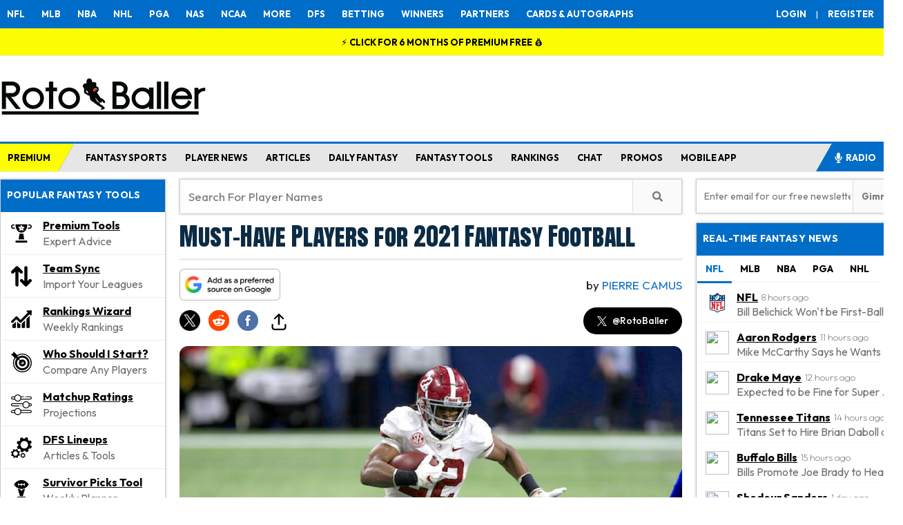

--- FILE ---
content_type: text/html; charset=UTF-8
request_url: https://www.rotoballer.com/must-have-players-for-2021-fantasy-football-2/910475?pa=chef
body_size: 136898
content:
<!DOCTYPE html>
<html xmlns="http://www.w3.org/1999/xhtml" prefix="og: http://ogp.me/ns# fb: http://www.facebook.com/2008/fbml" lang="en-US">
<head>
<title>Must-Have Draft Targets: 2021 Fantasy Football | Fantasy News</title>

<link href="https://www.rotoballer.com" rel="preconnect" crossorigin><link rel="preload" as="image" imagesrcset="https://www.rotoballer.com/wp-content/uploads/2021/08/Najee-Harris-fantasy-football-rankings-running-backs-rookies-draft-sleepers-NFL-DFS-picks-icon.jpeg 640w, https://www.rotoballer.com/wp-content/uploads/2021/08/Najee-Harris-fantasy-football-rankings-running-backs-rookies-draft-sleepers-NFL-DFS-picks-icon-170x107.jpeg 170w, https://www.rotoballer.com/wp-content/uploads/2021/08/Najee-Harris-fantasy-football-rankings-running-backs-rookies-draft-sleepers-NFL-DFS-picks-icon-284x178.jpeg 284w, https://www.rotoballer.com/wp-content/uploads/2021/08/Najee-Harris-fantasy-football-rankings-running-backs-rookies-draft-sleepers-NFL-DFS-picks-icon-1220x766.jpeg 1220w" imagesizes="(max-width: 640px) 100vw, 640px"/>

<link rel="icon" sizes="16x16" href="/wp-content/uploads/2024/07/RotoBaller-Favicon-smallest.png" type="image/x-icon">
<link rel="icon" sizes="32x32" href="/wp-content/uploads/2024/07/RotoBaller-Favicon-small.png" type="image/x-icon">
<link rel="icon" sizes="180x180" href="/wp-content/uploads/2024/07/RotoBaller-favicon-medium.png" type="image/x-icon">
<link rel="apple-touch-icon" sizes="192x192" href="/wp-content/uploads/2024/07/RotoBaller-favicon-large.png" type="image/x-icon">
<link href="https://fonts.googleapis.com/css2?family=Outfit:wght@100;200;300;400;500;600;700&display=swap" rel="stylesheet">
<link href="https://fonts.googleapis.com/css2?family=Anton+SC&display=swap" rel="stylesheet">
<meta http-equiv="Content-Type" content="text/html; charset=UTF-8" /><script type="text/javascript">(window.NREUM||(NREUM={})).init={privacy:{cookies_enabled:true},ajax:{deny_list:["bam.nr-data.net"]},feature_flags:["soft_nav"],distributed_tracing:{enabled:true}};(window.NREUM||(NREUM={})).loader_config={agentID:"1134402591",accountID:"4272666",trustKey:"66686",xpid:"UAQAU1BVDhABVFhWAwIHUVYJ",licenseKey:"NRJS-b7a7d8c9a5f57855123",applicationID:"1094430728",browserID:"1134402591"};;/*! For license information please see nr-loader-spa-1.308.0.min.js.LICENSE.txt */
(()=>{var e,t,r={384:(e,t,r)=>{"use strict";r.d(t,{NT:()=>a,US:()=>u,Zm:()=>o,bQ:()=>d,dV:()=>c,pV:()=>l});var n=r(6154),i=r(1863),s=r(1910);const a={beacon:"bam.nr-data.net",errorBeacon:"bam.nr-data.net"};function o(){return n.gm.NREUM||(n.gm.NREUM={}),void 0===n.gm.newrelic&&(n.gm.newrelic=n.gm.NREUM),n.gm.NREUM}function c(){let e=o();return e.o||(e.o={ST:n.gm.setTimeout,SI:n.gm.setImmediate||n.gm.setInterval,CT:n.gm.clearTimeout,XHR:n.gm.XMLHttpRequest,REQ:n.gm.Request,EV:n.gm.Event,PR:n.gm.Promise,MO:n.gm.MutationObserver,FETCH:n.gm.fetch,WS:n.gm.WebSocket},(0,s.i)(...Object.values(e.o))),e}function d(e,t){let r=o();r.initializedAgents??={},t.initializedAt={ms:(0,i.t)(),date:new Date},r.initializedAgents[e]=t}function u(e,t){o()[e]=t}function l(){return function(){let e=o();const t=e.info||{};e.info={beacon:a.beacon,errorBeacon:a.errorBeacon,...t}}(),function(){let e=o();const t=e.init||{};e.init={...t}}(),c(),function(){let e=o();const t=e.loader_config||{};e.loader_config={...t}}(),o()}},782:(e,t,r)=>{"use strict";r.d(t,{T:()=>n});const n=r(860).K7.pageViewTiming},860:(e,t,r)=>{"use strict";r.d(t,{$J:()=>u,K7:()=>c,P3:()=>d,XX:()=>i,Yy:()=>o,df:()=>s,qY:()=>n,v4:()=>a});const n="events",i="jserrors",s="browser/blobs",a="rum",o="browser/logs",c={ajax:"ajax",genericEvents:"generic_events",jserrors:i,logging:"logging",metrics:"metrics",pageAction:"page_action",pageViewEvent:"page_view_event",pageViewTiming:"page_view_timing",sessionReplay:"session_replay",sessionTrace:"session_trace",softNav:"soft_navigations",spa:"spa"},d={[c.pageViewEvent]:1,[c.pageViewTiming]:2,[c.metrics]:3,[c.jserrors]:4,[c.spa]:5,[c.ajax]:6,[c.sessionTrace]:7,[c.softNav]:8,[c.sessionReplay]:9,[c.logging]:10,[c.genericEvents]:11},u={[c.pageViewEvent]:a,[c.pageViewTiming]:n,[c.ajax]:n,[c.spa]:n,[c.softNav]:n,[c.metrics]:i,[c.jserrors]:i,[c.sessionTrace]:s,[c.sessionReplay]:s,[c.logging]:o,[c.genericEvents]:"ins"}},944:(e,t,r)=>{"use strict";r.d(t,{R:()=>i});var n=r(3241);function i(e,t){"function"==typeof console.debug&&(console.debug("New Relic Warning: https://github.com/newrelic/newrelic-browser-agent/blob/main/docs/warning-codes.md#".concat(e),t),(0,n.W)({agentIdentifier:null,drained:null,type:"data",name:"warn",feature:"warn",data:{code:e,secondary:t}}))}},993:(e,t,r)=>{"use strict";r.d(t,{A$:()=>s,ET:()=>a,TZ:()=>o,p_:()=>i});var n=r(860);const i={ERROR:"ERROR",WARN:"WARN",INFO:"INFO",DEBUG:"DEBUG",TRACE:"TRACE"},s={OFF:0,ERROR:1,WARN:2,INFO:3,DEBUG:4,TRACE:5},a="log",o=n.K7.logging},1541:(e,t,r)=>{"use strict";r.d(t,{U:()=>i,f:()=>n});const n={MFE:"MFE",BA:"BA"};function i(e,t){if(2!==t?.harvestEndpointVersion)return{};const r=t.agentRef.runtime.appMetadata.agents[0].entityGuid;return e?{"source.id":e.id,"source.name":e.name,"source.type":e.type,"parent.id":e.parent?.id||r,"parent.type":e.parent?.type||n.BA}:{"entity.guid":r,appId:t.agentRef.info.applicationID}}},1687:(e,t,r)=>{"use strict";r.d(t,{Ak:()=>d,Ze:()=>h,x3:()=>u});var n=r(3241),i=r(7836),s=r(3606),a=r(860),o=r(2646);const c={};function d(e,t){const r={staged:!1,priority:a.P3[t]||0};l(e),c[e].get(t)||c[e].set(t,r)}function u(e,t){e&&c[e]&&(c[e].get(t)&&c[e].delete(t),p(e,t,!1),c[e].size&&f(e))}function l(e){if(!e)throw new Error("agentIdentifier required");c[e]||(c[e]=new Map)}function h(e="",t="feature",r=!1){if(l(e),!e||!c[e].get(t)||r)return p(e,t);c[e].get(t).staged=!0,f(e)}function f(e){const t=Array.from(c[e]);t.every(([e,t])=>t.staged)&&(t.sort((e,t)=>e[1].priority-t[1].priority),t.forEach(([t])=>{c[e].delete(t),p(e,t)}))}function p(e,t,r=!0){const a=e?i.ee.get(e):i.ee,c=s.i.handlers;if(!a.aborted&&a.backlog&&c){if((0,n.W)({agentIdentifier:e,type:"lifecycle",name:"drain",feature:t}),r){const e=a.backlog[t],r=c[t];if(r){for(let t=0;e&&t<e.length;++t)g(e[t],r);Object.entries(r).forEach(([e,t])=>{Object.values(t||{}).forEach(t=>{t[0]?.on&&t[0]?.context()instanceof o.y&&t[0].on(e,t[1])})})}}a.isolatedBacklog||delete c[t],a.backlog[t]=null,a.emit("drain-"+t,[])}}function g(e,t){var r=e[1];Object.values(t[r]||{}).forEach(t=>{var r=e[0];if(t[0]===r){var n=t[1],i=e[3],s=e[2];n.apply(i,s)}})}},1738:(e,t,r)=>{"use strict";r.d(t,{U:()=>f,Y:()=>h});var n=r(3241),i=r(9908),s=r(1863),a=r(944),o=r(5701),c=r(3969),d=r(8362),u=r(860),l=r(4261);function h(e,t,r,s){const h=s||r;!h||h[e]&&h[e]!==d.d.prototype[e]||(h[e]=function(){(0,i.p)(c.xV,["API/"+e+"/called"],void 0,u.K7.metrics,r.ee),(0,n.W)({agentIdentifier:r.agentIdentifier,drained:!!o.B?.[r.agentIdentifier],type:"data",name:"api",feature:l.Pl+e,data:{}});try{return t.apply(this,arguments)}catch(e){(0,a.R)(23,e)}})}function f(e,t,r,n,a){const o=e.info;null===r?delete o.jsAttributes[t]:o.jsAttributes[t]=r,(a||null===r)&&(0,i.p)(l.Pl+n,[(0,s.t)(),t,r],void 0,"session",e.ee)}},1741:(e,t,r)=>{"use strict";r.d(t,{W:()=>s});var n=r(944),i=r(4261);class s{#e(e,...t){if(this[e]!==s.prototype[e])return this[e](...t);(0,n.R)(35,e)}addPageAction(e,t){return this.#e(i.hG,e,t)}register(e){return this.#e(i.eY,e)}recordCustomEvent(e,t){return this.#e(i.fF,e,t)}setPageViewName(e,t){return this.#e(i.Fw,e,t)}setCustomAttribute(e,t,r){return this.#e(i.cD,e,t,r)}noticeError(e,t){return this.#e(i.o5,e,t)}setUserId(e,t=!1){return this.#e(i.Dl,e,t)}setApplicationVersion(e){return this.#e(i.nb,e)}setErrorHandler(e){return this.#e(i.bt,e)}addRelease(e,t){return this.#e(i.k6,e,t)}log(e,t){return this.#e(i.$9,e,t)}start(){return this.#e(i.d3)}finished(e){return this.#e(i.BL,e)}recordReplay(){return this.#e(i.CH)}pauseReplay(){return this.#e(i.Tb)}addToTrace(e){return this.#e(i.U2,e)}setCurrentRouteName(e){return this.#e(i.PA,e)}interaction(e){return this.#e(i.dT,e)}wrapLogger(e,t,r){return this.#e(i.Wb,e,t,r)}measure(e,t){return this.#e(i.V1,e,t)}consent(e){return this.#e(i.Pv,e)}}},1863:(e,t,r)=>{"use strict";function n(){return Math.floor(performance.now())}r.d(t,{t:()=>n})},1910:(e,t,r)=>{"use strict";r.d(t,{i:()=>s});var n=r(944);const i=new Map;function s(...e){return e.every(e=>{if(i.has(e))return i.get(e);const t="function"==typeof e?e.toString():"",r=t.includes("[native code]"),s=t.includes("nrWrapper");return r||s||(0,n.R)(64,e?.name||t),i.set(e,r),r})}},2555:(e,t,r)=>{"use strict";r.d(t,{D:()=>o,f:()=>a});var n=r(384),i=r(8122);const s={beacon:n.NT.beacon,errorBeacon:n.NT.errorBeacon,licenseKey:void 0,applicationID:void 0,sa:void 0,queueTime:void 0,applicationTime:void 0,ttGuid:void 0,user:void 0,account:void 0,product:void 0,extra:void 0,jsAttributes:{},userAttributes:void 0,atts:void 0,transactionName:void 0,tNamePlain:void 0};function a(e){try{return!!e.licenseKey&&!!e.errorBeacon&&!!e.applicationID}catch(e){return!1}}const o=e=>(0,i.a)(e,s)},2614:(e,t,r)=>{"use strict";r.d(t,{BB:()=>a,H3:()=>n,g:()=>d,iL:()=>c,tS:()=>o,uh:()=>i,wk:()=>s});const n="NRBA",i="SESSION",s=144e5,a=18e5,o={STARTED:"session-started",PAUSE:"session-pause",RESET:"session-reset",RESUME:"session-resume",UPDATE:"session-update"},c={SAME_TAB:"same-tab",CROSS_TAB:"cross-tab"},d={OFF:0,FULL:1,ERROR:2}},2646:(e,t,r)=>{"use strict";r.d(t,{y:()=>n});class n{constructor(e){this.contextId=e}}},2843:(e,t,r)=>{"use strict";r.d(t,{G:()=>s,u:()=>i});var n=r(3878);function i(e,t=!1,r,i){(0,n.DD)("visibilitychange",function(){if(t)return void("hidden"===document.visibilityState&&e());e(document.visibilityState)},r,i)}function s(e,t,r){(0,n.sp)("pagehide",e,t,r)}},3241:(e,t,r)=>{"use strict";r.d(t,{W:()=>s});var n=r(6154);const i="newrelic";function s(e={}){try{n.gm.dispatchEvent(new CustomEvent(i,{detail:e}))}catch(e){}}},3304:(e,t,r)=>{"use strict";r.d(t,{A:()=>s});var n=r(7836);const i=()=>{const e=new WeakSet;return(t,r)=>{if("object"==typeof r&&null!==r){if(e.has(r))return;e.add(r)}return r}};function s(e){try{return JSON.stringify(e,i())??""}catch(e){try{n.ee.emit("internal-error",[e])}catch(e){}return""}}},3333:(e,t,r)=>{"use strict";r.d(t,{$v:()=>u,TZ:()=>n,Xh:()=>c,Zp:()=>i,kd:()=>d,mq:()=>o,nf:()=>a,qN:()=>s});const n=r(860).K7.genericEvents,i=["auxclick","click","copy","keydown","paste","scrollend"],s=["focus","blur"],a=4,o=1e3,c=2e3,d=["PageAction","UserAction","BrowserPerformance"],u={RESOURCES:"experimental.resources",REGISTER:"register"}},3434:(e,t,r)=>{"use strict";r.d(t,{Jt:()=>s,YM:()=>d});var n=r(7836),i=r(5607);const s="nr@original:".concat(i.W),a=50;var o=Object.prototype.hasOwnProperty,c=!1;function d(e,t){return e||(e=n.ee),r.inPlace=function(e,t,n,i,s){n||(n="");const a="-"===n.charAt(0);for(let o=0;o<t.length;o++){const c=t[o],d=e[c];l(d)||(e[c]=r(d,a?c+n:n,i,c,s))}},r.flag=s,r;function r(t,r,n,c,d){return l(t)?t:(r||(r=""),nrWrapper[s]=t,function(e,t,r){if(Object.defineProperty&&Object.keys)try{return Object.keys(e).forEach(function(r){Object.defineProperty(t,r,{get:function(){return e[r]},set:function(t){return e[r]=t,t}})}),t}catch(e){u([e],r)}for(var n in e)o.call(e,n)&&(t[n]=e[n])}(t,nrWrapper,e),nrWrapper);function nrWrapper(){var s,o,l,h;let f;try{o=this,s=[...arguments],l="function"==typeof n?n(s,o):n||{}}catch(t){u([t,"",[s,o,c],l],e)}i(r+"start",[s,o,c],l,d);const p=performance.now();let g;try{return h=t.apply(o,s),g=performance.now(),h}catch(e){throw g=performance.now(),i(r+"err",[s,o,e],l,d),f=e,f}finally{const e=g-p,t={start:p,end:g,duration:e,isLongTask:e>=a,methodName:c,thrownError:f};t.isLongTask&&i("long-task",[t,o],l,d),i(r+"end",[s,o,h],l,d)}}}function i(r,n,i,s){if(!c||t){var a=c;c=!0;try{e.emit(r,n,i,t,s)}catch(t){u([t,r,n,i],e)}c=a}}}function u(e,t){t||(t=n.ee);try{t.emit("internal-error",e)}catch(e){}}function l(e){return!(e&&"function"==typeof e&&e.apply&&!e[s])}},3606:(e,t,r)=>{"use strict";r.d(t,{i:()=>s});var n=r(9908);s.on=a;var i=s.handlers={};function s(e,t,r,s){a(s||n.d,i,e,t,r)}function a(e,t,r,i,s){s||(s="feature"),e||(e=n.d);var a=t[s]=t[s]||{};(a[r]=a[r]||[]).push([e,i])}},3738:(e,t,r)=>{"use strict";r.d(t,{He:()=>i,Kp:()=>o,Lc:()=>d,Rz:()=>u,TZ:()=>n,bD:()=>s,d3:()=>a,jx:()=>l,sl:()=>h,uP:()=>c});const n=r(860).K7.sessionTrace,i="bstResource",s="resource",a="-start",o="-end",c="fn"+a,d="fn"+o,u="pushState",l=1e3,h=3e4},3785:(e,t,r)=>{"use strict";r.d(t,{R:()=>c,b:()=>d});var n=r(9908),i=r(1863),s=r(860),a=r(3969),o=r(993);function c(e,t,r={},c=o.p_.INFO,d=!0,u,l=(0,i.t)()){(0,n.p)(a.xV,["API/logging/".concat(c.toLowerCase(),"/called")],void 0,s.K7.metrics,e),(0,n.p)(o.ET,[l,t,r,c,d,u],void 0,s.K7.logging,e)}function d(e){return"string"==typeof e&&Object.values(o.p_).some(t=>t===e.toUpperCase().trim())}},3878:(e,t,r)=>{"use strict";function n(e,t){return{capture:e,passive:!1,signal:t}}function i(e,t,r=!1,i){window.addEventListener(e,t,n(r,i))}function s(e,t,r=!1,i){document.addEventListener(e,t,n(r,i))}r.d(t,{DD:()=>s,jT:()=>n,sp:()=>i})},3962:(e,t,r)=>{"use strict";r.d(t,{AM:()=>a,O2:()=>l,OV:()=>s,Qu:()=>h,TZ:()=>c,ih:()=>f,pP:()=>o,t1:()=>u,tC:()=>i,wD:()=>d});var n=r(860);const i=["click","keydown","submit"],s="popstate",a="api",o="initialPageLoad",c=n.K7.softNav,d=5e3,u=500,l={INITIAL_PAGE_LOAD:"",ROUTE_CHANGE:1,UNSPECIFIED:2},h={INTERACTION:1,AJAX:2,CUSTOM_END:3,CUSTOM_TRACER:4},f={IP:"in progress",PF:"pending finish",FIN:"finished",CAN:"cancelled"}},3969:(e,t,r)=>{"use strict";r.d(t,{TZ:()=>n,XG:()=>o,rs:()=>i,xV:()=>a,z_:()=>s});const n=r(860).K7.metrics,i="sm",s="cm",a="storeSupportabilityMetrics",o="storeEventMetrics"},4234:(e,t,r)=>{"use strict";r.d(t,{W:()=>s});var n=r(7836),i=r(1687);class s{constructor(e,t){this.agentIdentifier=e,this.ee=n.ee.get(e),this.featureName=t,this.blocked=!1}deregisterDrain(){(0,i.x3)(this.agentIdentifier,this.featureName)}}},4261:(e,t,r)=>{"use strict";r.d(t,{$9:()=>u,BL:()=>c,CH:()=>p,Dl:()=>R,Fw:()=>w,PA:()=>v,Pl:()=>n,Pv:()=>A,Tb:()=>h,U2:()=>a,V1:()=>E,Wb:()=>T,bt:()=>y,cD:()=>b,d3:()=>x,dT:()=>d,eY:()=>g,fF:()=>f,hG:()=>s,hw:()=>i,k6:()=>o,nb:()=>m,o5:()=>l});const n="api-",i=n+"ixn-",s="addPageAction",a="addToTrace",o="addRelease",c="finished",d="interaction",u="log",l="noticeError",h="pauseReplay",f="recordCustomEvent",p="recordReplay",g="register",m="setApplicationVersion",v="setCurrentRouteName",b="setCustomAttribute",y="setErrorHandler",w="setPageViewName",R="setUserId",x="start",T="wrapLogger",E="measure",A="consent"},5205:(e,t,r)=>{"use strict";r.d(t,{j:()=>S});var n=r(384),i=r(1741);var s=r(2555),a=r(3333);const o=e=>{if(!e||"string"!=typeof e)return!1;try{document.createDocumentFragment().querySelector(e)}catch{return!1}return!0};var c=r(2614),d=r(944),u=r(8122);const l="[data-nr-mask]",h=e=>(0,u.a)(e,(()=>{const e={feature_flags:[],experimental:{allow_registered_children:!1,resources:!1},mask_selector:"*",block_selector:"[data-nr-block]",mask_input_options:{color:!1,date:!1,"datetime-local":!1,email:!1,month:!1,number:!1,range:!1,search:!1,tel:!1,text:!1,time:!1,url:!1,week:!1,textarea:!1,select:!1,password:!0}};return{ajax:{deny_list:void 0,block_internal:!0,enabled:!0,autoStart:!0},api:{get allow_registered_children(){return e.feature_flags.includes(a.$v.REGISTER)||e.experimental.allow_registered_children},set allow_registered_children(t){e.experimental.allow_registered_children=t},duplicate_registered_data:!1},browser_consent_mode:{enabled:!1},distributed_tracing:{enabled:void 0,exclude_newrelic_header:void 0,cors_use_newrelic_header:void 0,cors_use_tracecontext_headers:void 0,allowed_origins:void 0},get feature_flags(){return e.feature_flags},set feature_flags(t){e.feature_flags=t},generic_events:{enabled:!0,autoStart:!0},harvest:{interval:30},jserrors:{enabled:!0,autoStart:!0},logging:{enabled:!0,autoStart:!0},metrics:{enabled:!0,autoStart:!0},obfuscate:void 0,page_action:{enabled:!0},page_view_event:{enabled:!0,autoStart:!0},page_view_timing:{enabled:!0,autoStart:!0},performance:{capture_marks:!1,capture_measures:!1,capture_detail:!0,resources:{get enabled(){return e.feature_flags.includes(a.$v.RESOURCES)||e.experimental.resources},set enabled(t){e.experimental.resources=t},asset_types:[],first_party_domains:[],ignore_newrelic:!0}},privacy:{cookies_enabled:!0},proxy:{assets:void 0,beacon:void 0},session:{expiresMs:c.wk,inactiveMs:c.BB},session_replay:{autoStart:!0,enabled:!1,preload:!1,sampling_rate:10,error_sampling_rate:100,collect_fonts:!1,inline_images:!1,fix_stylesheets:!0,mask_all_inputs:!0,get mask_text_selector(){return e.mask_selector},set mask_text_selector(t){o(t)?e.mask_selector="".concat(t,",").concat(l):""===t||null===t?e.mask_selector=l:(0,d.R)(5,t)},get block_class(){return"nr-block"},get ignore_class(){return"nr-ignore"},get mask_text_class(){return"nr-mask"},get block_selector(){return e.block_selector},set block_selector(t){o(t)?e.block_selector+=",".concat(t):""!==t&&(0,d.R)(6,t)},get mask_input_options(){return e.mask_input_options},set mask_input_options(t){t&&"object"==typeof t?e.mask_input_options={...t,password:!0}:(0,d.R)(7,t)}},session_trace:{enabled:!0,autoStart:!0},soft_navigations:{enabled:!0,autoStart:!0},spa:{enabled:!0,autoStart:!0},ssl:void 0,user_actions:{enabled:!0,elementAttributes:["id","className","tagName","type"]}}})());var f=r(6154),p=r(9324);let g=0;const m={buildEnv:p.F3,distMethod:p.Xs,version:p.xv,originTime:f.WN},v={consented:!1},b={appMetadata:{},get consented(){return this.session?.state?.consent||v.consented},set consented(e){v.consented=e},customTransaction:void 0,denyList:void 0,disabled:!1,harvester:void 0,isolatedBacklog:!1,isRecording:!1,loaderType:void 0,maxBytes:3e4,obfuscator:void 0,onerror:void 0,ptid:void 0,releaseIds:{},session:void 0,timeKeeper:void 0,registeredEntities:[],jsAttributesMetadata:{bytes:0},get harvestCount(){return++g}},y=e=>{const t=(0,u.a)(e,b),r=Object.keys(m).reduce((e,t)=>(e[t]={value:m[t],writable:!1,configurable:!0,enumerable:!0},e),{});return Object.defineProperties(t,r)};var w=r(5701);const R=e=>{const t=e.startsWith("http");e+="/",r.p=t?e:"https://"+e};var x=r(7836),T=r(3241);const E={accountID:void 0,trustKey:void 0,agentID:void 0,licenseKey:void 0,applicationID:void 0,xpid:void 0},A=e=>(0,u.a)(e,E),_=new Set;function S(e,t={},r,a){let{init:o,info:c,loader_config:d,runtime:u={},exposed:l=!0}=t;if(!c){const e=(0,n.pV)();o=e.init,c=e.info,d=e.loader_config}e.init=h(o||{}),e.loader_config=A(d||{}),c.jsAttributes??={},f.bv&&(c.jsAttributes.isWorker=!0),e.info=(0,s.D)(c);const p=e.init,g=[c.beacon,c.errorBeacon];_.has(e.agentIdentifier)||(p.proxy.assets&&(R(p.proxy.assets),g.push(p.proxy.assets)),p.proxy.beacon&&g.push(p.proxy.beacon),e.beacons=[...g],function(e){const t=(0,n.pV)();Object.getOwnPropertyNames(i.W.prototype).forEach(r=>{const n=i.W.prototype[r];if("function"!=typeof n||"constructor"===n)return;let s=t[r];e[r]&&!1!==e.exposed&&"micro-agent"!==e.runtime?.loaderType&&(t[r]=(...t)=>{const n=e[r](...t);return s?s(...t):n})})}(e),(0,n.US)("activatedFeatures",w.B)),u.denyList=[...p.ajax.deny_list||[],...p.ajax.block_internal?g:[]],u.ptid=e.agentIdentifier,u.loaderType=r,e.runtime=y(u),_.has(e.agentIdentifier)||(e.ee=x.ee.get(e.agentIdentifier),e.exposed=l,(0,T.W)({agentIdentifier:e.agentIdentifier,drained:!!w.B?.[e.agentIdentifier],type:"lifecycle",name:"initialize",feature:void 0,data:e.config})),_.add(e.agentIdentifier)}},5270:(e,t,r)=>{"use strict";r.d(t,{Aw:()=>a,SR:()=>s,rF:()=>o});var n=r(384),i=r(7767);function s(e){return!!(0,n.dV)().o.MO&&(0,i.V)(e)&&!0===e?.session_trace.enabled}function a(e){return!0===e?.session_replay.preload&&s(e)}function o(e,t){try{if("string"==typeof t?.type){if("password"===t.type.toLowerCase())return"*".repeat(e?.length||0);if(void 0!==t?.dataset?.nrUnmask||t?.classList?.contains("nr-unmask"))return e}}catch(e){}return"string"==typeof e?e.replace(/[\S]/g,"*"):"*".repeat(e?.length||0)}},5289:(e,t,r)=>{"use strict";r.d(t,{GG:()=>a,Qr:()=>c,sB:()=>o});var n=r(3878),i=r(6389);function s(){return"undefined"==typeof document||"complete"===document.readyState}function a(e,t){if(s())return e();const r=(0,i.J)(e),a=setInterval(()=>{s()&&(clearInterval(a),r())},500);(0,n.sp)("load",r,t)}function o(e){if(s())return e();(0,n.DD)("DOMContentLoaded",e)}function c(e){if(s())return e();(0,n.sp)("popstate",e)}},5607:(e,t,r)=>{"use strict";r.d(t,{W:()=>n});const n=(0,r(9566).bz)()},5701:(e,t,r)=>{"use strict";r.d(t,{B:()=>s,t:()=>a});var n=r(3241);const i=new Set,s={};function a(e,t){const r=t.agentIdentifier;s[r]??={},e&&"object"==typeof e&&(i.has(r)||(t.ee.emit("rumresp",[e]),s[r]=e,i.add(r),(0,n.W)({agentIdentifier:r,loaded:!0,drained:!0,type:"lifecycle",name:"load",feature:void 0,data:e})))}},6154:(e,t,r)=>{"use strict";r.d(t,{OF:()=>d,RI:()=>i,WN:()=>h,bv:()=>s,eN:()=>f,gm:()=>a,lR:()=>l,m:()=>c,mw:()=>o,sb:()=>u});var n=r(1863);const i="undefined"!=typeof window&&!!window.document,s="undefined"!=typeof WorkerGlobalScope&&("undefined"!=typeof self&&self instanceof WorkerGlobalScope&&self.navigator instanceof WorkerNavigator||"undefined"!=typeof globalThis&&globalThis instanceof WorkerGlobalScope&&globalThis.navigator instanceof WorkerNavigator),a=i?window:"undefined"!=typeof WorkerGlobalScope&&("undefined"!=typeof self&&self instanceof WorkerGlobalScope&&self||"undefined"!=typeof globalThis&&globalThis instanceof WorkerGlobalScope&&globalThis),o=Boolean("hidden"===a?.document?.visibilityState),c=""+a?.location,d=/iPad|iPhone|iPod/.test(a.navigator?.userAgent),u=d&&"undefined"==typeof SharedWorker,l=(()=>{const e=a.navigator?.userAgent?.match(/Firefox[/\s](\d+\.\d+)/);return Array.isArray(e)&&e.length>=2?+e[1]:0})(),h=Date.now()-(0,n.t)(),f=()=>"undefined"!=typeof PerformanceNavigationTiming&&a?.performance?.getEntriesByType("navigation")?.[0]?.responseStart},6344:(e,t,r)=>{"use strict";r.d(t,{BB:()=>u,Qb:()=>l,TZ:()=>i,Ug:()=>a,Vh:()=>s,_s:()=>o,bc:()=>d,yP:()=>c});var n=r(2614);const i=r(860).K7.sessionReplay,s="errorDuringReplay",a=.12,o={DomContentLoaded:0,Load:1,FullSnapshot:2,IncrementalSnapshot:3,Meta:4,Custom:5},c={[n.g.ERROR]:15e3,[n.g.FULL]:3e5,[n.g.OFF]:0},d={RESET:{message:"Session was reset",sm:"Reset"},IMPORT:{message:"Recorder failed to import",sm:"Import"},TOO_MANY:{message:"429: Too Many Requests",sm:"Too-Many"},TOO_BIG:{message:"Payload was too large",sm:"Too-Big"},CROSS_TAB:{message:"Session Entity was set to OFF on another tab",sm:"Cross-Tab"},ENTITLEMENTS:{message:"Session Replay is not allowed and will not be started",sm:"Entitlement"}},u=5e3,l={API:"api",RESUME:"resume",SWITCH_TO_FULL:"switchToFull",INITIALIZE:"initialize",PRELOAD:"preload"}},6389:(e,t,r)=>{"use strict";function n(e,t=500,r={}){const n=r?.leading||!1;let i;return(...r)=>{n&&void 0===i&&(e.apply(this,r),i=setTimeout(()=>{i=clearTimeout(i)},t)),n||(clearTimeout(i),i=setTimeout(()=>{e.apply(this,r)},t))}}function i(e){let t=!1;return(...r)=>{t||(t=!0,e.apply(this,r))}}r.d(t,{J:()=>i,s:()=>n})},6630:(e,t,r)=>{"use strict";r.d(t,{T:()=>n});const n=r(860).K7.pageViewEvent},6774:(e,t,r)=>{"use strict";r.d(t,{T:()=>n});const n=r(860).K7.jserrors},7295:(e,t,r)=>{"use strict";r.d(t,{Xv:()=>a,gX:()=>i,iW:()=>s});var n=[];function i(e){if(!e||s(e))return!1;if(0===n.length)return!0;if("*"===n[0].hostname)return!1;for(var t=0;t<n.length;t++){var r=n[t];if(r.hostname.test(e.hostname)&&r.pathname.test(e.pathname))return!1}return!0}function s(e){return void 0===e.hostname}function a(e){if(n=[],e&&e.length)for(var t=0;t<e.length;t++){let r=e[t];if(!r)continue;if("*"===r)return void(n=[{hostname:"*"}]);0===r.indexOf("http://")?r=r.substring(7):0===r.indexOf("https://")&&(r=r.substring(8));const i=r.indexOf("/");let s,a;i>0?(s=r.substring(0,i),a=r.substring(i)):(s=r,a="*");let[c]=s.split(":");n.push({hostname:o(c),pathname:o(a,!0)})}}function o(e,t=!1){const r=e.replace(/[.+?^${}()|[\]\\]/g,e=>"\\"+e).replace(/\*/g,".*?");return new RegExp((t?"^":"")+r+"$")}},7485:(e,t,r)=>{"use strict";r.d(t,{D:()=>i});var n=r(6154);function i(e){if(0===(e||"").indexOf("data:"))return{protocol:"data"};try{const t=new URL(e,location.href),r={port:t.port,hostname:t.hostname,pathname:t.pathname,search:t.search,protocol:t.protocol.slice(0,t.protocol.indexOf(":")),sameOrigin:t.protocol===n.gm?.location?.protocol&&t.host===n.gm?.location?.host};return r.port&&""!==r.port||("http:"===t.protocol&&(r.port="80"),"https:"===t.protocol&&(r.port="443")),r.pathname&&""!==r.pathname?r.pathname.startsWith("/")||(r.pathname="/".concat(r.pathname)):r.pathname="/",r}catch(e){return{}}}},7699:(e,t,r)=>{"use strict";r.d(t,{It:()=>s,KC:()=>o,No:()=>i,qh:()=>a});var n=r(860);const i=16e3,s=1e6,a="SESSION_ERROR",o={[n.K7.logging]:!0,[n.K7.genericEvents]:!1,[n.K7.jserrors]:!1,[n.K7.ajax]:!1}},7767:(e,t,r)=>{"use strict";r.d(t,{V:()=>i});var n=r(6154);const i=e=>n.RI&&!0===e?.privacy.cookies_enabled},7836:(e,t,r)=>{"use strict";r.d(t,{P:()=>o,ee:()=>c});var n=r(384),i=r(8990),s=r(2646),a=r(5607);const o="nr@context:".concat(a.W),c=function e(t,r){var n={},a={},u={},l=!1;try{l=16===r.length&&d.initializedAgents?.[r]?.runtime.isolatedBacklog}catch(e){}var h={on:p,addEventListener:p,removeEventListener:function(e,t){var r=n[e];if(!r)return;for(var i=0;i<r.length;i++)r[i]===t&&r.splice(i,1)},emit:function(e,r,n,i,s){!1!==s&&(s=!0);if(c.aborted&&!i)return;t&&s&&t.emit(e,r,n);var o=f(n);g(e).forEach(e=>{e.apply(o,r)});var d=v()[a[e]];d&&d.push([h,e,r,o]);return o},get:m,listeners:g,context:f,buffer:function(e,t){const r=v();if(t=t||"feature",h.aborted)return;Object.entries(e||{}).forEach(([e,n])=>{a[n]=t,t in r||(r[t]=[])})},abort:function(){h._aborted=!0,Object.keys(h.backlog).forEach(e=>{delete h.backlog[e]})},isBuffering:function(e){return!!v()[a[e]]},debugId:r,backlog:l?{}:t&&"object"==typeof t.backlog?t.backlog:{},isolatedBacklog:l};return Object.defineProperty(h,"aborted",{get:()=>{let e=h._aborted||!1;return e||(t&&(e=t.aborted),e)}}),h;function f(e){return e&&e instanceof s.y?e:e?(0,i.I)(e,o,()=>new s.y(o)):new s.y(o)}function p(e,t){n[e]=g(e).concat(t)}function g(e){return n[e]||[]}function m(t){return u[t]=u[t]||e(h,t)}function v(){return h.backlog}}(void 0,"globalEE"),d=(0,n.Zm)();d.ee||(d.ee=c)},8122:(e,t,r)=>{"use strict";r.d(t,{a:()=>i});var n=r(944);function i(e,t){try{if(!e||"object"!=typeof e)return(0,n.R)(3);if(!t||"object"!=typeof t)return(0,n.R)(4);const r=Object.create(Object.getPrototypeOf(t),Object.getOwnPropertyDescriptors(t)),s=0===Object.keys(r).length?e:r;for(let a in s)if(void 0!==e[a])try{if(null===e[a]){r[a]=null;continue}Array.isArray(e[a])&&Array.isArray(t[a])?r[a]=Array.from(new Set([...e[a],...t[a]])):"object"==typeof e[a]&&"object"==typeof t[a]?r[a]=i(e[a],t[a]):r[a]=e[a]}catch(e){r[a]||(0,n.R)(1,e)}return r}catch(e){(0,n.R)(2,e)}}},8139:(e,t,r)=>{"use strict";r.d(t,{u:()=>h});var n=r(7836),i=r(3434),s=r(8990),a=r(6154);const o={},c=a.gm.XMLHttpRequest,d="addEventListener",u="removeEventListener",l="nr@wrapped:".concat(n.P);function h(e){var t=function(e){return(e||n.ee).get("events")}(e);if(o[t.debugId]++)return t;o[t.debugId]=1;var r=(0,i.YM)(t,!0);function h(e){r.inPlace(e,[d,u],"-",p)}function p(e,t){return e[1]}return"getPrototypeOf"in Object&&(a.RI&&f(document,h),c&&f(c.prototype,h),f(a.gm,h)),t.on(d+"-start",function(e,t){var n=e[1];if(null!==n&&("function"==typeof n||"object"==typeof n)&&"newrelic"!==e[0]){var i=(0,s.I)(n,l,function(){var e={object:function(){if("function"!=typeof n.handleEvent)return;return n.handleEvent.apply(n,arguments)},function:n}[typeof n];return e?r(e,"fn-",null,e.name||"anonymous"):n});this.wrapped=e[1]=i}}),t.on(u+"-start",function(e){e[1]=this.wrapped||e[1]}),t}function f(e,t,...r){let n=e;for(;"object"==typeof n&&!Object.prototype.hasOwnProperty.call(n,d);)n=Object.getPrototypeOf(n);n&&t(n,...r)}},8362:(e,t,r)=>{"use strict";r.d(t,{d:()=>s});var n=r(9566),i=r(1741);class s extends i.W{agentIdentifier=(0,n.LA)(16)}},8374:(e,t,r)=>{r.nc=(()=>{try{return document?.currentScript?.nonce}catch(e){}return""})()},8990:(e,t,r)=>{"use strict";r.d(t,{I:()=>i});var n=Object.prototype.hasOwnProperty;function i(e,t,r){if(n.call(e,t))return e[t];var i=r();if(Object.defineProperty&&Object.keys)try{return Object.defineProperty(e,t,{value:i,writable:!0,enumerable:!1}),i}catch(e){}return e[t]=i,i}},9119:(e,t,r)=>{"use strict";r.d(t,{L:()=>s});var n=/([^?#]*)[^#]*(#[^?]*|$).*/,i=/([^?#]*)().*/;function s(e,t){return e?e.replace(t?n:i,"$1$2"):e}},9300:(e,t,r)=>{"use strict";r.d(t,{T:()=>n});const n=r(860).K7.ajax},9324:(e,t,r)=>{"use strict";r.d(t,{AJ:()=>a,F3:()=>i,Xs:()=>s,Yq:()=>o,xv:()=>n});const n="1.308.0",i="PROD",s="CDN",a="@newrelic/rrweb",o="1.0.1"},9566:(e,t,r)=>{"use strict";r.d(t,{LA:()=>o,ZF:()=>c,bz:()=>a,el:()=>d});var n=r(6154);const i="xxxxxxxx-xxxx-4xxx-yxxx-xxxxxxxxxxxx";function s(e,t){return e?15&e[t]:16*Math.random()|0}function a(){const e=n.gm?.crypto||n.gm?.msCrypto;let t,r=0;return e&&e.getRandomValues&&(t=e.getRandomValues(new Uint8Array(30))),i.split("").map(e=>"x"===e?s(t,r++).toString(16):"y"===e?(3&s()|8).toString(16):e).join("")}function o(e){const t=n.gm?.crypto||n.gm?.msCrypto;let r,i=0;t&&t.getRandomValues&&(r=t.getRandomValues(new Uint8Array(e)));const a=[];for(var o=0;o<e;o++)a.push(s(r,i++).toString(16));return a.join("")}function c(){return o(16)}function d(){return o(32)}},9908:(e,t,r)=>{"use strict";r.d(t,{d:()=>n,p:()=>i});var n=r(7836).ee.get("handle");function i(e,t,r,i,s){s?(s.buffer([e],i),s.emit(e,t,r)):(n.buffer([e],i),n.emit(e,t,r))}}},n={};function i(e){var t=n[e];if(void 0!==t)return t.exports;var s=n[e]={exports:{}};return r[e](s,s.exports,i),s.exports}i.m=r,i.d=(e,t)=>{for(var r in t)i.o(t,r)&&!i.o(e,r)&&Object.defineProperty(e,r,{enumerable:!0,get:t[r]})},i.f={},i.e=e=>Promise.all(Object.keys(i.f).reduce((t,r)=>(i.f[r](e,t),t),[])),i.u=e=>({212:"nr-spa-compressor",249:"nr-spa-recorder",478:"nr-spa"}[e]+"-1.308.0.min.js"),i.o=(e,t)=>Object.prototype.hasOwnProperty.call(e,t),e={},t="NRBA-1.308.0.PROD:",i.l=(r,n,s,a)=>{if(e[r])e[r].push(n);else{var o,c;if(void 0!==s)for(var d=document.getElementsByTagName("script"),u=0;u<d.length;u++){var l=d[u];if(l.getAttribute("src")==r||l.getAttribute("data-webpack")==t+s){o=l;break}}if(!o){c=!0;var h={478:"sha512-RSfSVnmHk59T/uIPbdSE0LPeqcEdF4/+XhfJdBuccH5rYMOEZDhFdtnh6X6nJk7hGpzHd9Ujhsy7lZEz/ORYCQ==",249:"sha512-ehJXhmntm85NSqW4MkhfQqmeKFulra3klDyY0OPDUE+sQ3GokHlPh1pmAzuNy//3j4ac6lzIbmXLvGQBMYmrkg==",212:"sha512-B9h4CR46ndKRgMBcK+j67uSR2RCnJfGefU+A7FrgR/k42ovXy5x/MAVFiSvFxuVeEk/pNLgvYGMp1cBSK/G6Fg=="};(o=document.createElement("script")).charset="utf-8",i.nc&&o.setAttribute("nonce",i.nc),o.setAttribute("data-webpack",t+s),o.src=r,0!==o.src.indexOf(window.location.origin+"/")&&(o.crossOrigin="anonymous"),h[a]&&(o.integrity=h[a])}e[r]=[n];var f=(t,n)=>{o.onerror=o.onload=null,clearTimeout(p);var i=e[r];if(delete e[r],o.parentNode&&o.parentNode.removeChild(o),i&&i.forEach(e=>e(n)),t)return t(n)},p=setTimeout(f.bind(null,void 0,{type:"timeout",target:o}),12e4);o.onerror=f.bind(null,o.onerror),o.onload=f.bind(null,o.onload),c&&document.head.appendChild(o)}},i.r=e=>{"undefined"!=typeof Symbol&&Symbol.toStringTag&&Object.defineProperty(e,Symbol.toStringTag,{value:"Module"}),Object.defineProperty(e,"__esModule",{value:!0})},i.p="https://js-agent.newrelic.com/",(()=>{var e={38:0,788:0};i.f.j=(t,r)=>{var n=i.o(e,t)?e[t]:void 0;if(0!==n)if(n)r.push(n[2]);else{var s=new Promise((r,i)=>n=e[t]=[r,i]);r.push(n[2]=s);var a=i.p+i.u(t),o=new Error;i.l(a,r=>{if(i.o(e,t)&&(0!==(n=e[t])&&(e[t]=void 0),n)){var s=r&&("load"===r.type?"missing":r.type),a=r&&r.target&&r.target.src;o.message="Loading chunk "+t+" failed: ("+s+": "+a+")",o.name="ChunkLoadError",o.type=s,o.request=a,n[1](o)}},"chunk-"+t,t)}};var t=(t,r)=>{var n,s,[a,o,c]=r,d=0;if(a.some(t=>0!==e[t])){for(n in o)i.o(o,n)&&(i.m[n]=o[n]);if(c)c(i)}for(t&&t(r);d<a.length;d++)s=a[d],i.o(e,s)&&e[s]&&e[s][0](),e[s]=0},r=self["webpackChunk:NRBA-1.308.0.PROD"]=self["webpackChunk:NRBA-1.308.0.PROD"]||[];r.forEach(t.bind(null,0)),r.push=t.bind(null,r.push.bind(r))})(),(()=>{"use strict";i(8374);var e=i(8362),t=i(860);const r=Object.values(t.K7);var n=i(5205);var s=i(9908),a=i(1863),o=i(4261),c=i(1738);var d=i(1687),u=i(4234),l=i(5289),h=i(6154),f=i(944),p=i(5270),g=i(7767),m=i(6389),v=i(7699);class b extends u.W{constructor(e,t){super(e.agentIdentifier,t),this.agentRef=e,this.abortHandler=void 0,this.featAggregate=void 0,this.loadedSuccessfully=void 0,this.onAggregateImported=new Promise(e=>{this.loadedSuccessfully=e}),this.deferred=Promise.resolve(),!1===e.init[this.featureName].autoStart?this.deferred=new Promise((t,r)=>{this.ee.on("manual-start-all",(0,m.J)(()=>{(0,d.Ak)(e.agentIdentifier,this.featureName),t()}))}):(0,d.Ak)(e.agentIdentifier,t)}importAggregator(e,t,r={}){if(this.featAggregate)return;const n=async()=>{let n;await this.deferred;try{if((0,g.V)(e.init)){const{setupAgentSession:t}=await i.e(478).then(i.bind(i,8766));n=t(e)}}catch(e){(0,f.R)(20,e),this.ee.emit("internal-error",[e]),(0,s.p)(v.qh,[e],void 0,this.featureName,this.ee)}try{if(!this.#t(this.featureName,n,e.init))return(0,d.Ze)(this.agentIdentifier,this.featureName),void this.loadedSuccessfully(!1);const{Aggregate:i}=await t();this.featAggregate=new i(e,r),e.runtime.harvester.initializedAggregates.push(this.featAggregate),this.loadedSuccessfully(!0)}catch(e){(0,f.R)(34,e),this.abortHandler?.(),(0,d.Ze)(this.agentIdentifier,this.featureName,!0),this.loadedSuccessfully(!1),this.ee&&this.ee.abort()}};h.RI?(0,l.GG)(()=>n(),!0):n()}#t(e,r,n){if(this.blocked)return!1;switch(e){case t.K7.sessionReplay:return(0,p.SR)(n)&&!!r;case t.K7.sessionTrace:return!!r;default:return!0}}}var y=i(6630),w=i(2614),R=i(3241);class x extends b{static featureName=y.T;constructor(e){var t;super(e,y.T),this.setupInspectionEvents(e.agentIdentifier),t=e,(0,c.Y)(o.Fw,function(e,r){"string"==typeof e&&("/"!==e.charAt(0)&&(e="/"+e),t.runtime.customTransaction=(r||"http://custom.transaction")+e,(0,s.p)(o.Pl+o.Fw,[(0,a.t)()],void 0,void 0,t.ee))},t),this.importAggregator(e,()=>i.e(478).then(i.bind(i,2467)))}setupInspectionEvents(e){const t=(t,r)=>{t&&(0,R.W)({agentIdentifier:e,timeStamp:t.timeStamp,loaded:"complete"===t.target.readyState,type:"window",name:r,data:t.target.location+""})};(0,l.sB)(e=>{t(e,"DOMContentLoaded")}),(0,l.GG)(e=>{t(e,"load")}),(0,l.Qr)(e=>{t(e,"navigate")}),this.ee.on(w.tS.UPDATE,(t,r)=>{(0,R.W)({agentIdentifier:e,type:"lifecycle",name:"session",data:r})})}}var T=i(384);class E extends e.d{constructor(e){var t;(super(),h.gm)?(this.features={},(0,T.bQ)(this.agentIdentifier,this),this.desiredFeatures=new Set(e.features||[]),this.desiredFeatures.add(x),(0,n.j)(this,e,e.loaderType||"agent"),t=this,(0,c.Y)(o.cD,function(e,r,n=!1){if("string"==typeof e){if(["string","number","boolean"].includes(typeof r)||null===r)return(0,c.U)(t,e,r,o.cD,n);(0,f.R)(40,typeof r)}else(0,f.R)(39,typeof e)},t),function(e){(0,c.Y)(o.Dl,function(t,r=!1){if("string"!=typeof t&&null!==t)return void(0,f.R)(41,typeof t);const n=e.info.jsAttributes["enduser.id"];r&&null!=n&&n!==t?(0,s.p)(o.Pl+"setUserIdAndResetSession",[t],void 0,"session",e.ee):(0,c.U)(e,"enduser.id",t,o.Dl,!0)},e)}(this),function(e){(0,c.Y)(o.nb,function(t){if("string"==typeof t||null===t)return(0,c.U)(e,"application.version",t,o.nb,!1);(0,f.R)(42,typeof t)},e)}(this),function(e){(0,c.Y)(o.d3,function(){e.ee.emit("manual-start-all")},e)}(this),function(e){(0,c.Y)(o.Pv,function(t=!0){if("boolean"==typeof t){if((0,s.p)(o.Pl+o.Pv,[t],void 0,"session",e.ee),e.runtime.consented=t,t){const t=e.features.page_view_event;t.onAggregateImported.then(e=>{const r=t.featAggregate;e&&!r.sentRum&&r.sendRum()})}}else(0,f.R)(65,typeof t)},e)}(this),this.run()):(0,f.R)(21)}get config(){return{info:this.info,init:this.init,loader_config:this.loader_config,runtime:this.runtime}}get api(){return this}run(){try{const e=function(e){const t={};return r.forEach(r=>{t[r]=!!e[r]?.enabled}),t}(this.init),n=[...this.desiredFeatures];n.sort((e,r)=>t.P3[e.featureName]-t.P3[r.featureName]),n.forEach(r=>{if(!e[r.featureName]&&r.featureName!==t.K7.pageViewEvent)return;if(r.featureName===t.K7.spa)return void(0,f.R)(67);const n=function(e){switch(e){case t.K7.ajax:return[t.K7.jserrors];case t.K7.sessionTrace:return[t.K7.ajax,t.K7.pageViewEvent];case t.K7.sessionReplay:return[t.K7.sessionTrace];case t.K7.pageViewTiming:return[t.K7.pageViewEvent];default:return[]}}(r.featureName).filter(e=>!(e in this.features));n.length>0&&(0,f.R)(36,{targetFeature:r.featureName,missingDependencies:n}),this.features[r.featureName]=new r(this)})}catch(e){(0,f.R)(22,e);for(const e in this.features)this.features[e].abortHandler?.();const t=(0,T.Zm)();delete t.initializedAgents[this.agentIdentifier]?.features,delete this.sharedAggregator;return t.ee.get(this.agentIdentifier).abort(),!1}}}var A=i(2843),_=i(782);class S extends b{static featureName=_.T;constructor(e){super(e,_.T),h.RI&&((0,A.u)(()=>(0,s.p)("docHidden",[(0,a.t)()],void 0,_.T,this.ee),!0),(0,A.G)(()=>(0,s.p)("winPagehide",[(0,a.t)()],void 0,_.T,this.ee)),this.importAggregator(e,()=>i.e(478).then(i.bind(i,9917))))}}var O=i(3969);class I extends b{static featureName=O.TZ;constructor(e){super(e,O.TZ),h.RI&&document.addEventListener("securitypolicyviolation",e=>{(0,s.p)(O.xV,["Generic/CSPViolation/Detected"],void 0,this.featureName,this.ee)}),this.importAggregator(e,()=>i.e(478).then(i.bind(i,6555)))}}var N=i(6774),P=i(3878),k=i(3304);class D{constructor(e,t,r,n,i){this.name="UncaughtError",this.message="string"==typeof e?e:(0,k.A)(e),this.sourceURL=t,this.line=r,this.column=n,this.__newrelic=i}}function C(e){return M(e)?e:new D(void 0!==e?.message?e.message:e,e?.filename||e?.sourceURL,e?.lineno||e?.line,e?.colno||e?.col,e?.__newrelic,e?.cause)}function j(e){const t="Unhandled Promise Rejection: ";if(!e?.reason)return;if(M(e.reason)){try{e.reason.message.startsWith(t)||(e.reason.message=t+e.reason.message)}catch(e){}return C(e.reason)}const r=C(e.reason);return(r.message||"").startsWith(t)||(r.message=t+r.message),r}function L(e){if(e.error instanceof SyntaxError&&!/:\d+$/.test(e.error.stack?.trim())){const t=new D(e.message,e.filename,e.lineno,e.colno,e.error.__newrelic,e.cause);return t.name=SyntaxError.name,t}return M(e.error)?e.error:C(e)}function M(e){return e instanceof Error&&!!e.stack}function H(e,r,n,i,o=(0,a.t)()){"string"==typeof e&&(e=new Error(e)),(0,s.p)("err",[e,o,!1,r,n.runtime.isRecording,void 0,i],void 0,t.K7.jserrors,n.ee),(0,s.p)("uaErr",[],void 0,t.K7.genericEvents,n.ee)}var B=i(1541),K=i(993),W=i(3785);function U(e,{customAttributes:t={},level:r=K.p_.INFO}={},n,i,s=(0,a.t)()){(0,W.R)(n.ee,e,t,r,!1,i,s)}function F(e,r,n,i,c=(0,a.t)()){(0,s.p)(o.Pl+o.hG,[c,e,r,i],void 0,t.K7.genericEvents,n.ee)}function V(e,r,n,i,c=(0,a.t)()){const{start:d,end:u,customAttributes:l}=r||{},h={customAttributes:l||{}};if("object"!=typeof h.customAttributes||"string"!=typeof e||0===e.length)return void(0,f.R)(57);const p=(e,t)=>null==e?t:"number"==typeof e?e:e instanceof PerformanceMark?e.startTime:Number.NaN;if(h.start=p(d,0),h.end=p(u,c),Number.isNaN(h.start)||Number.isNaN(h.end))(0,f.R)(57);else{if(h.duration=h.end-h.start,!(h.duration<0))return(0,s.p)(o.Pl+o.V1,[h,e,i],void 0,t.K7.genericEvents,n.ee),h;(0,f.R)(58)}}function G(e,r={},n,i,c=(0,a.t)()){(0,s.p)(o.Pl+o.fF,[c,e,r,i],void 0,t.K7.genericEvents,n.ee)}function z(e){(0,c.Y)(o.eY,function(t){return Y(e,t)},e)}function Y(e,r,n){(0,f.R)(54,"newrelic.register"),r||={},r.type=B.f.MFE,r.licenseKey||=e.info.licenseKey,r.blocked=!1,r.parent=n||{},Array.isArray(r.tags)||(r.tags=[]);const i={};r.tags.forEach(e=>{"name"!==e&&"id"!==e&&(i["source.".concat(e)]=!0)}),r.isolated??=!0;let o=()=>{};const c=e.runtime.registeredEntities;if(!r.isolated){const e=c.find(({metadata:{target:{id:e}}})=>e===r.id&&!r.isolated);if(e)return e}const d=e=>{r.blocked=!0,o=e};function u(e){return"string"==typeof e&&!!e.trim()&&e.trim().length<501||"number"==typeof e}e.init.api.allow_registered_children||d((0,m.J)(()=>(0,f.R)(55))),u(r.id)&&u(r.name)||d((0,m.J)(()=>(0,f.R)(48,r)));const l={addPageAction:(t,n={})=>g(F,[t,{...i,...n},e],r),deregister:()=>{d((0,m.J)(()=>(0,f.R)(68)))},log:(t,n={})=>g(U,[t,{...n,customAttributes:{...i,...n.customAttributes||{}}},e],r),measure:(t,n={})=>g(V,[t,{...n,customAttributes:{...i,...n.customAttributes||{}}},e],r),noticeError:(t,n={})=>g(H,[t,{...i,...n},e],r),register:(t={})=>g(Y,[e,t],l.metadata.target),recordCustomEvent:(t,n={})=>g(G,[t,{...i,...n},e],r),setApplicationVersion:e=>p("application.version",e),setCustomAttribute:(e,t)=>p(e,t),setUserId:e=>p("enduser.id",e),metadata:{customAttributes:i,target:r}},h=()=>(r.blocked&&o(),r.blocked);h()||c.push(l);const p=(e,t)=>{h()||(i[e]=t)},g=(r,n,i)=>{if(h())return;const o=(0,a.t)();(0,s.p)(O.xV,["API/register/".concat(r.name,"/called")],void 0,t.K7.metrics,e.ee);try{if(e.init.api.duplicate_registered_data&&"register"!==r.name){let e=n;if(n[1]instanceof Object){const t={"child.id":i.id,"child.type":i.type};e="customAttributes"in n[1]?[n[0],{...n[1],customAttributes:{...n[1].customAttributes,...t}},...n.slice(2)]:[n[0],{...n[1],...t},...n.slice(2)]}r(...e,void 0,o)}return r(...n,i,o)}catch(e){(0,f.R)(50,e)}};return l}class Z extends b{static featureName=N.T;constructor(e){var t;super(e,N.T),t=e,(0,c.Y)(o.o5,(e,r)=>H(e,r,t),t),function(e){(0,c.Y)(o.bt,function(t){e.runtime.onerror=t},e)}(e),function(e){let t=0;(0,c.Y)(o.k6,function(e,r){++t>10||(this.runtime.releaseIds[e.slice(-200)]=(""+r).slice(-200))},e)}(e),z(e);try{this.removeOnAbort=new AbortController}catch(e){}this.ee.on("internal-error",(t,r)=>{this.abortHandler&&(0,s.p)("ierr",[C(t),(0,a.t)(),!0,{},e.runtime.isRecording,r],void 0,this.featureName,this.ee)}),h.gm.addEventListener("unhandledrejection",t=>{this.abortHandler&&(0,s.p)("err",[j(t),(0,a.t)(),!1,{unhandledPromiseRejection:1},e.runtime.isRecording],void 0,this.featureName,this.ee)},(0,P.jT)(!1,this.removeOnAbort?.signal)),h.gm.addEventListener("error",t=>{this.abortHandler&&(0,s.p)("err",[L(t),(0,a.t)(),!1,{},e.runtime.isRecording],void 0,this.featureName,this.ee)},(0,P.jT)(!1,this.removeOnAbort?.signal)),this.abortHandler=this.#r,this.importAggregator(e,()=>i.e(478).then(i.bind(i,2176)))}#r(){this.removeOnAbort?.abort(),this.abortHandler=void 0}}var q=i(8990);let X=1;function J(e){const t=typeof e;return!e||"object"!==t&&"function"!==t?-1:e===h.gm?0:(0,q.I)(e,"nr@id",function(){return X++})}function Q(e){if("string"==typeof e&&e.length)return e.length;if("object"==typeof e){if("undefined"!=typeof ArrayBuffer&&e instanceof ArrayBuffer&&e.byteLength)return e.byteLength;if("undefined"!=typeof Blob&&e instanceof Blob&&e.size)return e.size;if(!("undefined"!=typeof FormData&&e instanceof FormData))try{return(0,k.A)(e).length}catch(e){return}}}var ee=i(8139),te=i(7836),re=i(3434);const ne={},ie=["open","send"];function se(e){var t=e||te.ee;const r=function(e){return(e||te.ee).get("xhr")}(t);if(void 0===h.gm.XMLHttpRequest)return r;if(ne[r.debugId]++)return r;ne[r.debugId]=1,(0,ee.u)(t);var n=(0,re.YM)(r),i=h.gm.XMLHttpRequest,s=h.gm.MutationObserver,a=h.gm.Promise,o=h.gm.setInterval,c="readystatechange",d=["onload","onerror","onabort","onloadstart","onloadend","onprogress","ontimeout"],u=[],l=h.gm.XMLHttpRequest=function(e){const t=new i(e),s=r.context(t);try{r.emit("new-xhr",[t],s),t.addEventListener(c,(a=s,function(){var e=this;e.readyState>3&&!a.resolved&&(a.resolved=!0,r.emit("xhr-resolved",[],e)),n.inPlace(e,d,"fn-",y)}),(0,P.jT)(!1))}catch(e){(0,f.R)(15,e);try{r.emit("internal-error",[e])}catch(e){}}var a;return t};function p(e,t){n.inPlace(t,["onreadystatechange"],"fn-",y)}if(function(e,t){for(var r in e)t[r]=e[r]}(i,l),l.prototype=i.prototype,n.inPlace(l.prototype,ie,"-xhr-",y),r.on("send-xhr-start",function(e,t){p(e,t),function(e){u.push(e),s&&(g?g.then(b):o?o(b):(m=-m,v.data=m))}(t)}),r.on("open-xhr-start",p),s){var g=a&&a.resolve();if(!o&&!a){var m=1,v=document.createTextNode(m);new s(b).observe(v,{characterData:!0})}}else t.on("fn-end",function(e){e[0]&&e[0].type===c||b()});function b(){for(var e=0;e<u.length;e++)p(0,u[e]);u.length&&(u=[])}function y(e,t){return t}return r}var ae="fetch-",oe=ae+"body-",ce=["arrayBuffer","blob","json","text","formData"],de=h.gm.Request,ue=h.gm.Response,le="prototype";const he={};function fe(e){const t=function(e){return(e||te.ee).get("fetch")}(e);if(!(de&&ue&&h.gm.fetch))return t;if(he[t.debugId]++)return t;function r(e,r,n){var i=e[r];"function"==typeof i&&(e[r]=function(){var e,r=[...arguments],s={};t.emit(n+"before-start",[r],s),s[te.P]&&s[te.P].dt&&(e=s[te.P].dt);var a=i.apply(this,r);return t.emit(n+"start",[r,e],a),a.then(function(e){return t.emit(n+"end",[null,e],a),e},function(e){throw t.emit(n+"end",[e],a),e})})}return he[t.debugId]=1,ce.forEach(e=>{r(de[le],e,oe),r(ue[le],e,oe)}),r(h.gm,"fetch",ae),t.on(ae+"end",function(e,r){var n=this;if(r){var i=r.headers.get("content-length");null!==i&&(n.rxSize=i),t.emit(ae+"done",[null,r],n)}else t.emit(ae+"done",[e],n)}),t}var pe=i(7485),ge=i(9566);class me{constructor(e){this.agentRef=e}generateTracePayload(e){const t=this.agentRef.loader_config;if(!this.shouldGenerateTrace(e)||!t)return null;var r=(t.accountID||"").toString()||null,n=(t.agentID||"").toString()||null,i=(t.trustKey||"").toString()||null;if(!r||!n)return null;var s=(0,ge.ZF)(),a=(0,ge.el)(),o=Date.now(),c={spanId:s,traceId:a,timestamp:o};return(e.sameOrigin||this.isAllowedOrigin(e)&&this.useTraceContextHeadersForCors())&&(c.traceContextParentHeader=this.generateTraceContextParentHeader(s,a),c.traceContextStateHeader=this.generateTraceContextStateHeader(s,o,r,n,i)),(e.sameOrigin&&!this.excludeNewrelicHeader()||!e.sameOrigin&&this.isAllowedOrigin(e)&&this.useNewrelicHeaderForCors())&&(c.newrelicHeader=this.generateTraceHeader(s,a,o,r,n,i)),c}generateTraceContextParentHeader(e,t){return"00-"+t+"-"+e+"-01"}generateTraceContextStateHeader(e,t,r,n,i){return i+"@nr=0-1-"+r+"-"+n+"-"+e+"----"+t}generateTraceHeader(e,t,r,n,i,s){if(!("function"==typeof h.gm?.btoa))return null;var a={v:[0,1],d:{ty:"Browser",ac:n,ap:i,id:e,tr:t,ti:r}};return s&&n!==s&&(a.d.tk=s),btoa((0,k.A)(a))}shouldGenerateTrace(e){return this.agentRef.init?.distributed_tracing?.enabled&&this.isAllowedOrigin(e)}isAllowedOrigin(e){var t=!1;const r=this.agentRef.init?.distributed_tracing;if(e.sameOrigin)t=!0;else if(r?.allowed_origins instanceof Array)for(var n=0;n<r.allowed_origins.length;n++){var i=(0,pe.D)(r.allowed_origins[n]);if(e.hostname===i.hostname&&e.protocol===i.protocol&&e.port===i.port){t=!0;break}}return t}excludeNewrelicHeader(){var e=this.agentRef.init?.distributed_tracing;return!!e&&!!e.exclude_newrelic_header}useNewrelicHeaderForCors(){var e=this.agentRef.init?.distributed_tracing;return!!e&&!1!==e.cors_use_newrelic_header}useTraceContextHeadersForCors(){var e=this.agentRef.init?.distributed_tracing;return!!e&&!!e.cors_use_tracecontext_headers}}var ve=i(9300),be=i(7295);function ye(e){return"string"==typeof e?e:e instanceof(0,T.dV)().o.REQ?e.url:h.gm?.URL&&e instanceof URL?e.href:void 0}var we=["load","error","abort","timeout"],Re=we.length,xe=(0,T.dV)().o.REQ,Te=(0,T.dV)().o.XHR;const Ee="X-NewRelic-App-Data";class Ae extends b{static featureName=ve.T;constructor(e){super(e,ve.T),this.dt=new me(e),this.handler=(e,t,r,n)=>(0,s.p)(e,t,r,n,this.ee);try{const e={xmlhttprequest:"xhr",fetch:"fetch",beacon:"beacon"};h.gm?.performance?.getEntriesByType("resource").forEach(r=>{if(r.initiatorType in e&&0!==r.responseStatus){const n={status:r.responseStatus},i={rxSize:r.transferSize,duration:Math.floor(r.duration),cbTime:0};_e(n,r.name),this.handler("xhr",[n,i,r.startTime,r.responseEnd,e[r.initiatorType]],void 0,t.K7.ajax)}})}catch(e){}fe(this.ee),se(this.ee),function(e,r,n,i){function o(e){var t=this;t.totalCbs=0,t.called=0,t.cbTime=0,t.end=T,t.ended=!1,t.xhrGuids={},t.lastSize=null,t.loadCaptureCalled=!1,t.params=this.params||{},t.metrics=this.metrics||{},t.latestLongtaskEnd=0,e.addEventListener("load",function(r){E(t,e)},(0,P.jT)(!1)),h.lR||e.addEventListener("progress",function(e){t.lastSize=e.loaded},(0,P.jT)(!1))}function c(e){this.params={method:e[0]},_e(this,e[1]),this.metrics={}}function d(t,r){e.loader_config.xpid&&this.sameOrigin&&r.setRequestHeader("X-NewRelic-ID",e.loader_config.xpid);var n=i.generateTracePayload(this.parsedOrigin);if(n){var s=!1;n.newrelicHeader&&(r.setRequestHeader("newrelic",n.newrelicHeader),s=!0),n.traceContextParentHeader&&(r.setRequestHeader("traceparent",n.traceContextParentHeader),n.traceContextStateHeader&&r.setRequestHeader("tracestate",n.traceContextStateHeader),s=!0),s&&(this.dt=n)}}function u(e,t){var n=this.metrics,i=e[0],s=this;if(n&&i){var o=Q(i);o&&(n.txSize=o)}this.startTime=(0,a.t)(),this.body=i,this.listener=function(e){try{"abort"!==e.type||s.loadCaptureCalled||(s.params.aborted=!0),("load"!==e.type||s.called===s.totalCbs&&(s.onloadCalled||"function"!=typeof t.onload)&&"function"==typeof s.end)&&s.end(t)}catch(e){try{r.emit("internal-error",[e])}catch(e){}}};for(var c=0;c<Re;c++)t.addEventListener(we[c],this.listener,(0,P.jT)(!1))}function l(e,t,r){this.cbTime+=e,t?this.onloadCalled=!0:this.called+=1,this.called!==this.totalCbs||!this.onloadCalled&&"function"==typeof r.onload||"function"!=typeof this.end||this.end(r)}function f(e,t){var r=""+J(e)+!!t;this.xhrGuids&&!this.xhrGuids[r]&&(this.xhrGuids[r]=!0,this.totalCbs+=1)}function p(e,t){var r=""+J(e)+!!t;this.xhrGuids&&this.xhrGuids[r]&&(delete this.xhrGuids[r],this.totalCbs-=1)}function g(){this.endTime=(0,a.t)()}function m(e,t){t instanceof Te&&"load"===e[0]&&r.emit("xhr-load-added",[e[1],e[2]],t)}function v(e,t){t instanceof Te&&"load"===e[0]&&r.emit("xhr-load-removed",[e[1],e[2]],t)}function b(e,t,r){t instanceof Te&&("onload"===r&&(this.onload=!0),("load"===(e[0]&&e[0].type)||this.onload)&&(this.xhrCbStart=(0,a.t)()))}function y(e,t){this.xhrCbStart&&r.emit("xhr-cb-time",[(0,a.t)()-this.xhrCbStart,this.onload,t],t)}function w(e){var t,r=e[1]||{};if("string"==typeof e[0]?0===(t=e[0]).length&&h.RI&&(t=""+h.gm.location.href):e[0]&&e[0].url?t=e[0].url:h.gm?.URL&&e[0]&&e[0]instanceof URL?t=e[0].href:"function"==typeof e[0].toString&&(t=e[0].toString()),"string"==typeof t&&0!==t.length){t&&(this.parsedOrigin=(0,pe.D)(t),this.sameOrigin=this.parsedOrigin.sameOrigin);var n=i.generateTracePayload(this.parsedOrigin);if(n&&(n.newrelicHeader||n.traceContextParentHeader))if(e[0]&&e[0].headers)o(e[0].headers,n)&&(this.dt=n);else{var s={};for(var a in r)s[a]=r[a];s.headers=new Headers(r.headers||{}),o(s.headers,n)&&(this.dt=n),e.length>1?e[1]=s:e.push(s)}}function o(e,t){var r=!1;return t.newrelicHeader&&(e.set("newrelic",t.newrelicHeader),r=!0),t.traceContextParentHeader&&(e.set("traceparent",t.traceContextParentHeader),t.traceContextStateHeader&&e.set("tracestate",t.traceContextStateHeader),r=!0),r}}function R(e,t){this.params={},this.metrics={},this.startTime=(0,a.t)(),this.dt=t,e.length>=1&&(this.target=e[0]),e.length>=2&&(this.opts=e[1]);var r=this.opts||{},n=this.target;_e(this,ye(n));var i=(""+(n&&n instanceof xe&&n.method||r.method||"GET")).toUpperCase();this.params.method=i,this.body=r.body,this.txSize=Q(r.body)||0}function x(e,r){if(this.endTime=(0,a.t)(),this.params||(this.params={}),(0,be.iW)(this.params))return;let i;this.params.status=r?r.status:0,"string"==typeof this.rxSize&&this.rxSize.length>0&&(i=+this.rxSize);const s={txSize:this.txSize,rxSize:i,duration:(0,a.t)()-this.startTime};n("xhr",[this.params,s,this.startTime,this.endTime,"fetch"],this,t.K7.ajax)}function T(e){const r=this.params,i=this.metrics;if(!this.ended){this.ended=!0;for(let t=0;t<Re;t++)e.removeEventListener(we[t],this.listener,!1);r.aborted||(0,be.iW)(r)||(i.duration=(0,a.t)()-this.startTime,this.loadCaptureCalled||4!==e.readyState?null==r.status&&(r.status=0):E(this,e),i.cbTime=this.cbTime,n("xhr",[r,i,this.startTime,this.endTime,"xhr"],this,t.K7.ajax))}}function E(e,n){e.params.status=n.status;var i=function(e,t){var r=e.responseType;return"json"===r&&null!==t?t:"arraybuffer"===r||"blob"===r||"json"===r?Q(e.response):"text"===r||""===r||void 0===r?Q(e.responseText):void 0}(n,e.lastSize);if(i&&(e.metrics.rxSize=i),e.sameOrigin&&n.getAllResponseHeaders().indexOf(Ee)>=0){var a=n.getResponseHeader(Ee);a&&((0,s.p)(O.rs,["Ajax/CrossApplicationTracing/Header/Seen"],void 0,t.K7.metrics,r),e.params.cat=a.split(", ").pop())}e.loadCaptureCalled=!0}r.on("new-xhr",o),r.on("open-xhr-start",c),r.on("open-xhr-end",d),r.on("send-xhr-start",u),r.on("xhr-cb-time",l),r.on("xhr-load-added",f),r.on("xhr-load-removed",p),r.on("xhr-resolved",g),r.on("addEventListener-end",m),r.on("removeEventListener-end",v),r.on("fn-end",y),r.on("fetch-before-start",w),r.on("fetch-start",R),r.on("fn-start",b),r.on("fetch-done",x)}(e,this.ee,this.handler,this.dt),this.importAggregator(e,()=>i.e(478).then(i.bind(i,3845)))}}function _e(e,t){var r=(0,pe.D)(t),n=e.params||e;n.hostname=r.hostname,n.port=r.port,n.protocol=r.protocol,n.host=r.hostname+":"+r.port,n.pathname=r.pathname,e.parsedOrigin=r,e.sameOrigin=r.sameOrigin}const Se={},Oe=["pushState","replaceState"];function Ie(e){const t=function(e){return(e||te.ee).get("history")}(e);return!h.RI||Se[t.debugId]++||(Se[t.debugId]=1,(0,re.YM)(t).inPlace(window.history,Oe,"-")),t}var Ne=i(3738);function Pe(e){(0,c.Y)(o.BL,function(r=Date.now()){const n=r-h.WN;n<0&&(0,f.R)(62,r),(0,s.p)(O.XG,[o.BL,{time:n}],void 0,t.K7.metrics,e.ee),e.addToTrace({name:o.BL,start:r,origin:"nr"}),(0,s.p)(o.Pl+o.hG,[n,o.BL],void 0,t.K7.genericEvents,e.ee)},e)}const{He:ke,bD:De,d3:Ce,Kp:je,TZ:Le,Lc:Me,uP:He,Rz:Be}=Ne;class Ke extends b{static featureName=Le;constructor(e){var r;super(e,Le),r=e,(0,c.Y)(o.U2,function(e){if(!(e&&"object"==typeof e&&e.name&&e.start))return;const n={n:e.name,s:e.start-h.WN,e:(e.end||e.start)-h.WN,o:e.origin||"",t:"api"};n.s<0||n.e<0||n.e<n.s?(0,f.R)(61,{start:n.s,end:n.e}):(0,s.p)("bstApi",[n],void 0,t.K7.sessionTrace,r.ee)},r),Pe(e);if(!(0,g.V)(e.init))return void this.deregisterDrain();const n=this.ee;let d;Ie(n),this.eventsEE=(0,ee.u)(n),this.eventsEE.on(He,function(e,t){this.bstStart=(0,a.t)()}),this.eventsEE.on(Me,function(e,r){(0,s.p)("bst",[e[0],r,this.bstStart,(0,a.t)()],void 0,t.K7.sessionTrace,n)}),n.on(Be+Ce,function(e){this.time=(0,a.t)(),this.startPath=location.pathname+location.hash}),n.on(Be+je,function(e){(0,s.p)("bstHist",[location.pathname+location.hash,this.startPath,this.time],void 0,t.K7.sessionTrace,n)});try{d=new PerformanceObserver(e=>{const r=e.getEntries();(0,s.p)(ke,[r],void 0,t.K7.sessionTrace,n)}),d.observe({type:De,buffered:!0})}catch(e){}this.importAggregator(e,()=>i.e(478).then(i.bind(i,6974)),{resourceObserver:d})}}var We=i(6344);class Ue extends b{static featureName=We.TZ;#n;recorder;constructor(e){var r;let n;super(e,We.TZ),r=e,(0,c.Y)(o.CH,function(){(0,s.p)(o.CH,[],void 0,t.K7.sessionReplay,r.ee)},r),function(e){(0,c.Y)(o.Tb,function(){(0,s.p)(o.Tb,[],void 0,t.K7.sessionReplay,e.ee)},e)}(e);try{n=JSON.parse(localStorage.getItem("".concat(w.H3,"_").concat(w.uh)))}catch(e){}(0,p.SR)(e.init)&&this.ee.on(o.CH,()=>this.#i()),this.#s(n)&&this.importRecorder().then(e=>{e.startRecording(We.Qb.PRELOAD,n?.sessionReplayMode)}),this.importAggregator(this.agentRef,()=>i.e(478).then(i.bind(i,6167)),this),this.ee.on("err",e=>{this.blocked||this.agentRef.runtime.isRecording&&(this.errorNoticed=!0,(0,s.p)(We.Vh,[e],void 0,this.featureName,this.ee))})}#s(e){return e&&(e.sessionReplayMode===w.g.FULL||e.sessionReplayMode===w.g.ERROR)||(0,p.Aw)(this.agentRef.init)}importRecorder(){return this.recorder?Promise.resolve(this.recorder):(this.#n??=Promise.all([i.e(478),i.e(249)]).then(i.bind(i,4866)).then(({Recorder:e})=>(this.recorder=new e(this),this.recorder)).catch(e=>{throw this.ee.emit("internal-error",[e]),this.blocked=!0,e}),this.#n)}#i(){this.blocked||(this.featAggregate?this.featAggregate.mode!==w.g.FULL&&this.featAggregate.initializeRecording(w.g.FULL,!0,We.Qb.API):this.importRecorder().then(()=>{this.recorder.startRecording(We.Qb.API,w.g.FULL)}))}}var Fe=i(3962);class Ve extends b{static featureName=Fe.TZ;constructor(e){if(super(e,Fe.TZ),function(e){const r=e.ee.get("tracer");function n(){}(0,c.Y)(o.dT,function(e){return(new n).get("object"==typeof e?e:{})},e);const i=n.prototype={createTracer:function(n,i){var o={},c=this,d="function"==typeof i;return(0,s.p)(O.xV,["API/createTracer/called"],void 0,t.K7.metrics,e.ee),function(){if(r.emit((d?"":"no-")+"fn-start",[(0,a.t)(),c,d],o),d)try{return i.apply(this,arguments)}catch(e){const t="string"==typeof e?new Error(e):e;throw r.emit("fn-err",[arguments,this,t],o),t}finally{r.emit("fn-end",[(0,a.t)()],o)}}}};["actionText","setName","setAttribute","save","ignore","onEnd","getContext","end","get"].forEach(r=>{c.Y.apply(this,[r,function(){return(0,s.p)(o.hw+r,[performance.now(),...arguments],this,t.K7.softNav,e.ee),this},e,i])}),(0,c.Y)(o.PA,function(){(0,s.p)(o.hw+"routeName",[performance.now(),...arguments],void 0,t.K7.softNav,e.ee)},e)}(e),!h.RI||!(0,T.dV)().o.MO)return;const r=Ie(this.ee);try{this.removeOnAbort=new AbortController}catch(e){}Fe.tC.forEach(e=>{(0,P.sp)(e,e=>{l(e)},!0,this.removeOnAbort?.signal)});const n=()=>(0,s.p)("newURL",[(0,a.t)(),""+window.location],void 0,this.featureName,this.ee);r.on("pushState-end",n),r.on("replaceState-end",n),(0,P.sp)(Fe.OV,e=>{l(e),(0,s.p)("newURL",[e.timeStamp,""+window.location],void 0,this.featureName,this.ee)},!0,this.removeOnAbort?.signal);let d=!1;const u=new((0,T.dV)().o.MO)((e,t)=>{d||(d=!0,requestAnimationFrame(()=>{(0,s.p)("newDom",[(0,a.t)()],void 0,this.featureName,this.ee),d=!1}))}),l=(0,m.s)(e=>{"loading"!==document.readyState&&((0,s.p)("newUIEvent",[e],void 0,this.featureName,this.ee),u.observe(document.body,{attributes:!0,childList:!0,subtree:!0,characterData:!0}))},100,{leading:!0});this.abortHandler=function(){this.removeOnAbort?.abort(),u.disconnect(),this.abortHandler=void 0},this.importAggregator(e,()=>i.e(478).then(i.bind(i,4393)),{domObserver:u})}}var Ge=i(3333),ze=i(9119);const Ye={},Ze=new Set;function qe(e){return"string"==typeof e?{type:"string",size:(new TextEncoder).encode(e).length}:e instanceof ArrayBuffer?{type:"ArrayBuffer",size:e.byteLength}:e instanceof Blob?{type:"Blob",size:e.size}:e instanceof DataView?{type:"DataView",size:e.byteLength}:ArrayBuffer.isView(e)?{type:"TypedArray",size:e.byteLength}:{type:"unknown",size:0}}class Xe{constructor(e,t){this.timestamp=(0,a.t)(),this.currentUrl=(0,ze.L)(window.location.href),this.socketId=(0,ge.LA)(8),this.requestedUrl=(0,ze.L)(e),this.requestedProtocols=Array.isArray(t)?t.join(","):t||"",this.openedAt=void 0,this.protocol=void 0,this.extensions=void 0,this.binaryType=void 0,this.messageOrigin=void 0,this.messageCount=0,this.messageBytes=0,this.messageBytesMin=0,this.messageBytesMax=0,this.messageTypes=void 0,this.sendCount=0,this.sendBytes=0,this.sendBytesMin=0,this.sendBytesMax=0,this.sendTypes=void 0,this.closedAt=void 0,this.closeCode=void 0,this.closeReason="unknown",this.closeWasClean=void 0,this.connectedDuration=0,this.hasErrors=void 0}}class $e extends b{static featureName=Ge.TZ;constructor(e){super(e,Ge.TZ);const r=e.init.feature_flags.includes("websockets"),n=[e.init.page_action.enabled,e.init.performance.capture_marks,e.init.performance.capture_measures,e.init.performance.resources.enabled,e.init.user_actions.enabled,r];var d;let u,l;if(d=e,(0,c.Y)(o.hG,(e,t)=>F(e,t,d),d),function(e){(0,c.Y)(o.fF,(t,r)=>G(t,r,e),e)}(e),Pe(e),z(e),function(e){(0,c.Y)(o.V1,(t,r)=>V(t,r,e),e)}(e),r&&(l=function(e){if(!(0,T.dV)().o.WS)return e;const t=e.get("websockets");if(Ye[t.debugId]++)return t;Ye[t.debugId]=1,(0,A.G)(()=>{const e=(0,a.t)();Ze.forEach(r=>{r.nrData.closedAt=e,r.nrData.closeCode=1001,r.nrData.closeReason="Page navigating away",r.nrData.closeWasClean=!1,r.nrData.openedAt&&(r.nrData.connectedDuration=e-r.nrData.openedAt),t.emit("ws",[r.nrData],r)})});class r extends WebSocket{static name="WebSocket";static toString(){return"function WebSocket() { [native code] }"}toString(){return"[object WebSocket]"}get[Symbol.toStringTag](){return r.name}#a(e){(e.__newrelic??={}).socketId=this.nrData.socketId,this.nrData.hasErrors??=!0}constructor(...e){super(...e),this.nrData=new Xe(e[0],e[1]),this.addEventListener("open",()=>{this.nrData.openedAt=(0,a.t)(),["protocol","extensions","binaryType"].forEach(e=>{this.nrData[e]=this[e]}),Ze.add(this)}),this.addEventListener("message",e=>{const{type:t,size:r}=qe(e.data);this.nrData.messageOrigin??=(0,ze.L)(e.origin),this.nrData.messageCount++,this.nrData.messageBytes+=r,this.nrData.messageBytesMin=Math.min(this.nrData.messageBytesMin||1/0,r),this.nrData.messageBytesMax=Math.max(this.nrData.messageBytesMax,r),(this.nrData.messageTypes??"").includes(t)||(this.nrData.messageTypes=this.nrData.messageTypes?"".concat(this.nrData.messageTypes,",").concat(t):t)}),this.addEventListener("close",e=>{this.nrData.closedAt=(0,a.t)(),this.nrData.closeCode=e.code,e.reason&&(this.nrData.closeReason=e.reason),this.nrData.closeWasClean=e.wasClean,this.nrData.connectedDuration=this.nrData.closedAt-this.nrData.openedAt,Ze.delete(this),t.emit("ws",[this.nrData],this)})}addEventListener(e,t,...r){const n=this,i="function"==typeof t?function(...e){try{return t.apply(this,e)}catch(e){throw n.#a(e),e}}:t?.handleEvent?{handleEvent:function(...e){try{return t.handleEvent.apply(t,e)}catch(e){throw n.#a(e),e}}}:t;return super.addEventListener(e,i,...r)}send(e){if(this.readyState===WebSocket.OPEN){const{type:t,size:r}=qe(e);this.nrData.sendCount++,this.nrData.sendBytes+=r,this.nrData.sendBytesMin=Math.min(this.nrData.sendBytesMin||1/0,r),this.nrData.sendBytesMax=Math.max(this.nrData.sendBytesMax,r),(this.nrData.sendTypes??"").includes(t)||(this.nrData.sendTypes=this.nrData.sendTypes?"".concat(this.nrData.sendTypes,",").concat(t):t)}try{return super.send(e)}catch(e){throw this.#a(e),e}}close(...e){try{super.close(...e)}catch(e){throw this.#a(e),e}}}return h.gm.WebSocket=r,t}(this.ee)),h.RI){if(fe(this.ee),se(this.ee),u=Ie(this.ee),e.init.user_actions.enabled){function f(t){const r=(0,pe.D)(t);return e.beacons.includes(r.hostname+":"+r.port)}function p(){u.emit("navChange")}Ge.Zp.forEach(e=>(0,P.sp)(e,e=>(0,s.p)("ua",[e],void 0,this.featureName,this.ee),!0)),Ge.qN.forEach(e=>{const t=(0,m.s)(e=>{(0,s.p)("ua",[e],void 0,this.featureName,this.ee)},500,{leading:!0});(0,P.sp)(e,t)}),h.gm.addEventListener("error",()=>{(0,s.p)("uaErr",[],void 0,t.K7.genericEvents,this.ee)},(0,P.jT)(!1,this.removeOnAbort?.signal)),this.ee.on("open-xhr-start",(e,r)=>{f(e[1])||r.addEventListener("readystatechange",()=>{2===r.readyState&&(0,s.p)("uaXhr",[],void 0,t.K7.genericEvents,this.ee)})}),this.ee.on("fetch-start",e=>{e.length>=1&&!f(ye(e[0]))&&(0,s.p)("uaXhr",[],void 0,t.K7.genericEvents,this.ee)}),u.on("pushState-end",p),u.on("replaceState-end",p),window.addEventListener("hashchange",p,(0,P.jT)(!0,this.removeOnAbort?.signal)),window.addEventListener("popstate",p,(0,P.jT)(!0,this.removeOnAbort?.signal))}if(e.init.performance.resources.enabled&&h.gm.PerformanceObserver?.supportedEntryTypes.includes("resource")){new PerformanceObserver(e=>{e.getEntries().forEach(e=>{(0,s.p)("browserPerformance.resource",[e],void 0,this.featureName,this.ee)})}).observe({type:"resource",buffered:!0})}}r&&l.on("ws",e=>{(0,s.p)("ws-complete",[e],void 0,this.featureName,this.ee)});try{this.removeOnAbort=new AbortController}catch(g){}this.abortHandler=()=>{this.removeOnAbort?.abort(),this.abortHandler=void 0},n.some(e=>e)?this.importAggregator(e,()=>i.e(478).then(i.bind(i,8019))):this.deregisterDrain()}}var Je=i(2646);const Qe=new Map;function et(e,t,r,n,i=!0){if("object"!=typeof t||!t||"string"!=typeof r||!r||"function"!=typeof t[r])return(0,f.R)(29);const s=function(e){return(e||te.ee).get("logger")}(e),a=(0,re.YM)(s),o=new Je.y(te.P);o.level=n.level,o.customAttributes=n.customAttributes,o.autoCaptured=i;const c=t[r]?.[re.Jt]||t[r];return Qe.set(c,o),a.inPlace(t,[r],"wrap-logger-",()=>Qe.get(c)),s}var tt=i(1910);class rt extends b{static featureName=K.TZ;constructor(e){var t;super(e,K.TZ),t=e,(0,c.Y)(o.$9,(e,r)=>U(e,r,t),t),function(e){(0,c.Y)(o.Wb,(t,r,{customAttributes:n={},level:i=K.p_.INFO}={})=>{et(e.ee,t,r,{customAttributes:n,level:i},!1)},e)}(e),z(e);const r=this.ee;["log","error","warn","info","debug","trace"].forEach(e=>{(0,tt.i)(h.gm.console[e]),et(r,h.gm.console,e,{level:"log"===e?"info":e})}),this.ee.on("wrap-logger-end",function([e]){const{level:t,customAttributes:n,autoCaptured:i}=this;(0,W.R)(r,e,n,t,i)}),this.importAggregator(e,()=>i.e(478).then(i.bind(i,5288)))}}new E({features:[Ae,x,S,Ke,Ue,I,Z,$e,rt,Ve],loaderType:"spa"})})()})();</script>
<meta http-equiv="Content-Security-Policy" content="upgrade-insecure-requests">
        

<meta name="viewport" content="width=device-width, initial-scale=1">
    <link rel="alternate" type="application/rss+xml" title="RSS 2.0" href="https://www.rotoballer.com/feed" />

<script data-no-optimize="1" data-cfasync="false">!function(){"use strict";const t={adt_ei:{identityApiKey:"plainText",source:"url",type:"plaintext",priority:1},adt_eih:{identityApiKey:"sha256",source:"urlh",type:"hashed",priority:2},sh_kit:{identityApiKey:"sha256",source:"urlhck",type:"hashed",priority:3}},e=Object.keys(t);function i(t){return function(t){const e=t.match(/((?=([a-z0-9._!#$%+^&*()[\]<>-]+))\2@[a-z0-9._-]+\.[a-z0-9._-]+)/gi);return e?e[0]:""}(function(t){return t.replace(/\s/g,"")}(t.toLowerCase()))}!async function(){const n=new URL(window.location.href),o=n.searchParams;let a=null;const r=Object.entries(t).sort(([,t],[,e])=>t.priority-e.priority).map(([t])=>t);for(const e of r){const n=o.get(e),r=t[e];if(!n||!r)continue;const c=decodeURIComponent(n),d="plaintext"===r.type&&i(c),s="hashed"===r.type&&c;if(d||s){a={value:c,config:r};break}}if(a){const{value:t,config:e}=a;window.adthrive=window.adthrive||{},window.adthrive.cmd=window.adthrive.cmd||[],window.adthrive.cmd.push(function(){window.adthrive.identityApi({source:e.source,[e.identityApiKey]:t},({success:i,data:n})=>{i?window.adthrive.log("info","Plugin","detectEmails",`Identity API called with ${e.type} email: ${t}`,n):window.adthrive.log("warning","Plugin","detectEmails",`Failed to call Identity API with ${e.type} email: ${t}`,n)})})}!function(t,e){const i=new URL(e);t.forEach(t=>i.searchParams.delete(t)),history.replaceState(null,"",i.toString())}(e,n)}()}();
</script><meta name='robots' content='max-image-preview:large' />
	<style>img:is([sizes="auto" i], [sizes^="auto," i]) { contain-intrinsic-size: 3000px 1500px }</style>
	<link rel="preload" fetchpriority="high" href="https://www.rotoballer.com/wp-content/themes/SWIFT-v5.74/css/fonts/lato-v22-latin-regular.woff2" as="font" type="font/woff2" crossorigin>
<link rel="preload" fetchpriority="high" href="https://www.rotoballer.com/wp-content/themes/SWIFT-v5.74/css/fonts/lato-v22-latin-300.woff2" as="font" type="font/woff2" crossorigin>
<link rel="preload" fetchpriority="high" as="script" href="https://www.rotoballer.com/wp-content/plugins/xwp-performance-optimization/js/jquery.min.js">
<link rel="preload" as="style" href="/wp-content/themes/SWIFT-v5.74/css/style-bundle.min.css?ver=v5.521" media="all">
<link rel="preload" as="style" href="/wp-content/themes/SWIFT-v5.74/css/x_custom.css?ver=v1.10124x6" media="all">
<link rel="preload" as="style" href="/wp-content/themes/SWIFT-v5.74/css/style-mobile.css?ver=v4.9234" media="all">
	<style>
		/* lato-300 - latin */
		@font-face {
			font-family: 'Lato';
			font-style: normal;
			font-weight: 300;
			src: url("https://www.rotoballer.com/wp-content/themes/SWIFT-v5.74/css/fonts/lato-v22-latin-300.woff2") format('woff2'), /* Super Modern Browsers */
				url("https://www.rotoballer.com/wp-content/themes/SWIFT-v5.74/css/fonts/lato-v22-latin-300.woff") format('woff'); /* Modern Browsers */
			font-display: swap;
		}
		/* lato-regular - latin */
		@font-face {
			font-family: 'Lato';
			font-style: normal;
			font-weight: 400;
			src: url("https://www.rotoballer.com/wp-content/themes/SWIFT-v5.74/css/fonts/lato-v22-latin-regular.woff2") format('woff2'), /* Super Modern Browsers */
				url("https://www.rotoballer.com/wp-content/themes/SWIFT-v5.74/css/fonts/lato-v22-latin-regular.woff") format('woff'); /* Modern Browsers */
			font-display: swap;
		}
	</style>
	<style data-no-optimize="1" data-cfasync="false">
	.adthrive-ad {
		margin-top: 10px;
		margin-bottom: 10px;
		text-align: center;
		overflow-x: visible;
		clear: both;
		line-height: 0;
	}
	/* header ad on Desktop/Tablet next to site logo */
.alignright.logo .adthrive-header {
    margin: 0 !important;
}

body.adthrive-device-desktop .alignright.logo .adthrive-header:empty {
display: none;
}

/* Custom Header ad divs */
.raptive-posts-header-ad .adthrive-header,
.ranking-tool-header-ad .adthrive-header,
.raptive-top-banner-ad .adthrive-header {
padding: 0px;
margin: 0px auto!important;
}
.raptive-posts-header-ad {
overflow: hidden;
margin-bottom: 1rem!important;
}
.ranking-tool-header-ad,
.raptive-top-banner-ad {
overflow: hidden;
}
/* END - Custom Header ad divs */

/* strange ad expansion on android devices */
.adthrive-ad>div[id^=google_ads_iframe]{
height: unset!important;
}

/* Prevent video player from expanding on desktop/tablet */
body:not(.adthrive-device-phone) .adthrive-collapse-player,
body:not(.adthrive-device-phone) #adthrive-contextual-container {
max-width: 580px;
height: auto!important;
}
body:not(.adthrive-device-phone):not(.home):not(.page-id-249218):not(.page-id-249721):not(.page-id-249402):not(.page-id-514353):not(.archive) div[id^="cls-video-container"] {
min-height: 342px!important;
margin-bottom: 1.5em;
}
body:not(.adthrive-device-phone).home div[id^="cls-video-container"], body:not(.adthrive-device-phone).page-id-249218 div[id^="cls-video-container"], body:not(.adthrive-device-phone).page-id-249721 div[id^="cls-video-container"], body:not(.adthrive-device-phone).page-id-249402 div[id^="cls-video-container"], body:not(.adthrive-device-phone).page-id-514353 div[id^="cls-video-container"], body:not(.adthrive-device-phone).archive div[id^="cls-video-container"] {
min-width: 500px!important;
min-height: auto!important;
margin-bottom: auto!important;
}
body.adthrive-device-phone.home div[id^="cls-video-container"], 
body.adthrive-device-phone.page-id-249218 div[id^="cls-video-container"], 
body.adthrive-device-phone.page-id-249721 div[id^="cls-video-container"], 
body.adthrive-device-phone.page-id-249402 div[id^="cls-video-container"], 
body.adthrive-device-phone.page-id-514353 div[id^="cls-video-container"], 
body.adthrive-device-phone.archive div[id^="cls-video-container"] {
min-width: 300px!important;
margin-bottom: auto!important;
}
/* END prevent video player expanding */

/* video close button larger */
.adthrive-player-container #adthrive-collapse-close > svg {
transform: scale(1.25);
}

/* SIDEBAR ADS */
body.adthrive-device-desktop, html:has(.adthrive-device-desktop) {
overflow: visible!important;
}
#third-skyscraper-R,
#second-skyscraper-R,
#second-skyscraper {
    overflow-x: clip !important;
}

.adthrive-sticky-sidebar>div {
    top: 85px !important;
}

.adthrive-sidebar.adthrive-stuck {
    margin-top: 85px;
    z-index: 1 !important;
}

body:not(.single) #sb-container .adthrive-sidebar-4.adthrive-sticky {
    min-height: 1200px !important;
}

body.page-template-page-temp-fullwidth-NEW #third-skyscraper-R {
    top: 30px !important;
}

/* Prevent wide SB ads from overlapping content area ZD 367155 */
#draft_widget:not(.draft_widget_mobile) .adthrive-sidebar {
max-width: 238px;
margin-right: 20px;
}
#draft_widget:not(.draft_widget_mobile) .adthrive-sidebar > div {
max-width: 160px;
overflow: hidden;
}
/* END sidebar ads */

/* HOMEPAGE */
body.home .raptive-top-banner-ad {
margin: 10px auto 22px!important;
}
body.home:not(.premium-user) .clearfix + p:empty {
display:none;
}
body.adthrive-device-desktop.home .adthrive-content {
    min-height: 90px !important;
    margin: 35px 0;
    border-top: .5px solid #ededed !important;
    padding-top: 35px;
}
body.adthrive-device-tablet.home .adthrive-content,
body.adthrive-device-phone.home .adthrive-content {
    min-height: 50px !important;
    margin: 30px 0;
    border-top: .5px solid #ededed !important;
    padding-top: 30px;
}
body.home.adthrive-device-desktop #draft_widget {
    max-width: 240px;
}
/* END homepage */

/* News Landing and News Posts pages */
body.post-type-archive-newsdesk.adthrive-device-desktop .adthrive-content,
body.single-newsdesk.adthrive-device-desktop .adthrive-content {
    min-height: 100px !important;
}

body.post-type-archive-newsdesk .adthrive-below-post {
    padding-top: 20px;
}
/* END News Landing and News Posts pages */

.adthrive-ad>div[id^=google_ads_iframe] {
    padding: 0;
}

/* Fantasy Baseball Rankings posts and pages and Player Rankings post */
body.postid-440514:not(.adthrive-device-phone) .ionutRankings + .adthrive-content,
body.page-id-1319502:not(.adthrive-device-phone) .ionutRankings + .adthrive-content,
body.page-id-1320790:not(.adthrive-device-phone) .ionutRankings + .adthrive-content {
min-height: 90px!important;
}
body.postid-440514 .mainSectionContentItem + .adthrive-content,
body.page-id-1319502 .mainSectionContentItem + .adthrive-content,
body.page-id-1320790 .mainSectionContentItem + .adthrive-content,
body.postid-265860 .mainSectionContentItem + .adthrive-content,
body.page-id-1401513 .mainSectionContentItem + .adthrive-content,
body.postid-268000 .mainSectionContentItem + .adthrive-content,
body.postid-267992 .mainSectionContentItem + .adthrive-content,
body.postid-267998 .mainSectionContentItem + .adthrive-content,
body.postid-267999 .mainSectionContentItem + .adthrive-content,
body.postid-268015 .mainSectionContentItem + .adthrive-content,
body.postid-1401586 .mainSectionContentItem + .adthrive-content {
    border-top: .5px solid #ededed !important;
    padding-top: 24px;
    margin-top: 24px;
}
body.postid-440514 .mainHR + .adthrive-content,
body.page-id-1319502 .mainHR + .adthrive-content,
body.page-id-1320790 .mainHR + .adthrive-content,
body.postid-265860 .mainHR + .adthrive-content,
body.page-id-1401513 .mainHR + .adthrive-content,
body.postid-268000 .mainHR + .adthrive-content,
body.postid-267992 .mainHR + .adthrive-content,
body.postid-267998 .mainHR + .adthrive-content,
body.postid-267999 .mainHR + .adthrive-content,
body.postid-268015 .mainHR + .adthrive-content,
body.postid-1401586 .mainHR + .adthrive-content {
    border-bottom: .5px solid #ededed !important;
    padding-bottom: 24px;
}
/* Fantasy Baseball Rankings posts and pages and Player Rankings post */

/* Fantasy Football Rankings Posts */
body.page-id-1349203 .div_category_info + .adthrive-header,
body.page-id-1401513 .div_category_info + .adthrive-header,
body.postid-268000 .div_category_info + .adthrive-header,
body.postid-267992 .div_category_info + .adthrive-header,
body.postid-267998 .div_category_info + .adthrive-header,
body.postid-267999 .div_category_info + .adthrive-header,
body.postid-268015 .div_category_info + .adthrive-header,
body.postid-1401586 .div_category_info + .adthrive-header {
margin-top: 30px;
}

/* For all Rankings posts and pages */
.div_category_info + .adthrive-header {
background-color: #eeeeee;
padding: 5px 0px;
clear: none!important;
}

/* Adjusting margins around ads ZD 342704 */
body:not(.postid-265860) div.adthrive-content,
div.adthrive-below-post {
    margin: 10px auto 1.5em;
}
.adthrive-outstream-container {
    margin: auto !important;
}
/* END margin around ads */

.code-block {
    text-align: center;
}

body.adthrive-device-desktop .code-block {
    clear: none !important;
}

.adthrive-player-position.adthrive-collapse-float.adthrive-collapse-bottom-right {
    right: 0px;
    left: 5px;
}

.adthrive-collapse-player {
    border: none !important;
}

.adthrive-sticky-outstream {
    right: auto !important;
    left: 1%;
}

/* Sticky mobile content ads within tables ZD 217880 */
@media screen and (max-width: 480px) {
    .table-content-ad>.adthrive-below-post {
        position: relative;
        display: flex;
        flex-direction: row;
        justify-content: flex-start;
        align-items: center;
        margin: 0px 0px;
        padding-bottom: 0px;
    }

    .table-content-ad>.adthrive-below-post>div {
        flex-basis: unset;
        position: sticky;
        display: block;
        flex-direction: column;
        left: 35px;
    }
}

[class*="rankings-"][class*="-desktop"] > .adthrive-below-post {
min-height: 100px!important;
margin: 0px auto!important;
}
[class*="rankings-"][class*="-mobile"] > .adthrive-below-post {
min-height: 60px!important;
width: fit-content!important;
margin: 0px 10px!important;
}

/* hide custom divs for premium users ZD 346567 */
body.premium-user tr:has(.table-content-ad),
body.premium-user .table-content-ad {
    display: none !important;
}
/* END sticky mobile content ads within tables */

/* fix table overlap ZD 221503 */
.teams_list {
    margin-top: 0px !important;
    padding-bottom: 0px !important;
}

.team_detail {
    padding-top: 0px !important;
    margin-bottom: 40px !important;
}
/* END fix overlap */

/* CCPA and Footer */
.adthrive-ccpa-link,
.adthrive-footer-message,
.adthrive-privacy-preferences {
    background-color: #000;
    color: #fff;
    margin-top: 0;
}

.adthrive-ccpa-link,
.adthrive-footer-message,
.adthrive-privacy-preferences {
    display: none;
}

.page-id-153202 .adthrive-ccpa-link,
.page-id-153202 .adthrive-footer-message,
.page-id-153202 .adthrive-privacy-preferences {
    display: block;
    background-color: white;
    color: black;
    margin-top: 0;
}
/* END CCPA and Footer */

.adthrive-top-collapse-close {
    top: 7px !important;
    transform: scale(1.3);
}

/* MLB Closers page */
body.postid-226767 *:not(li):not(ol):not(ul)+.adthrive-content {
    margin-bottom: 70px !important;
}

body.postid-226767 li+.adthrive-content {
    margin-top: 1.5em !important;
}

body.postid-226767.adthrive-device-desktop .adthrive-content {
    min-height: 100px !important;
}
/* END MLB Closers page */

/* Standard Archive / Search pages */
body.archive:not(.post-type-archive-newsdesk) .adthrive-below-post,
body.search:not(.premium-user) .adthrive-below-post {
    border-top: .5px solid #ededed !important;
    padding-top: 24px;
display: flex;
align-items: center;
justify-content: center;
}
body.archive.adthrive-device-desktop:not(.post-type-archive-newsdesk) .adthrive-below-post,
body.search.adthrive-device-desktop .adthrive-below-post {
min-height: 100px!important;
}
/*
body.archive:not(.post-type-archive-newsdesk):not(.adthrive-device-phone) .adthrive-header-2,
body.search:not(.premium-user):not(.adthrive-device-phone) .adthrive-header-2 {
    margin-bottom: 20px !important;
} */
/* END Archive / Search pages */

/* Sports Homepages */
body.page:not(.home):not(.premium-user) #feat_contain {
margin-bottom: 0px;
}
body.page:not(.home):not(.premium-user) .clearfix:has(#feat_contain) + p:empty {
display:none;
}
body.page-id-249218.adthrive-device-desktop .adthrive-below-post, 
body.page-id-249721.adthrive-device-desktop .adthrive-below-post, 
body.page-id-249402.adthrive-device-desktop .adthrive-below-post, 
body.page-id-514353.adthrive-device-desktop .adthrive-below-post {
min-height: 100px!important;
}
body.page-id-249218 .adthrive-below-post,
body.page-id-249721 .adthrive-below-post,
body.page-id-249402 .adthrive-below-post,
body.page-id-514353 .adthrive-below-post {
    border-top: .5px solid #ededed !important;
    padding-top: 24px;
}
/* END Sports Homepages */

/* Posts with Reddit body class */
body:not(.reddit) .adthrive-footer .adthrive-close {
display: none;
}
/* END - Posts with Reddit body class */

/* Ranking Tool page ZD 415652 */
body.page-id-1401515 .ranking-tool-header-ad {
max-width: 580px;
margin-left: auto;
margin-right: auto;
}

body.page-id-1401515 div[id^="cls-video-container"] {
flex: 0 0 100%;
margin-bottom: 0 !important;
margin-top: 1.5em;
}

body.page-id-1401515.adthrive-device-phone .adthrive-collapse-player {
margin-left: auto!important;
margin-right: auto!important;
}
/* END Ranking Tool page */

/* Ranking Tool page ZD 415652 */
.ranking-tool-header-ad {
max-width: 580px;
margin-left: auto;
margin-right: auto;
}

body:has(.ranking-tool-header-ad) div[id^="cls-video-container"] {
flex: 0 0 100%;
margin-bottom: 0 !important;
}

body:has(.ranking-tool-header-ad):not(.adthrive-device-phone) div[id^="cls-video-container"] {
margin-top: 1.5em;
}

.adthrive-collapse-player {
margin-left: auto!important;
margin-right: auto!important;
}
/* END Ranking Tool page */

/* MLB and NBA Player Pages */
body.page-id-220059.adthrive-device-phone .adthrive-header,  body.page-id-349824.adthrive-device-phone .adthrive-header, body.page-id-218275.adthrive-device-phone .adthrive-header-2 {
margin-bottom: 20px!important;
}
/* END MLB and NBA Player Pages */

body.adthrive-device-phone .adthrive-content {
align-content: center!important;
}
</style>
<script data-no-optimize="1" data-cfasync="false">
	window.adthriveCLS = {
		enabledLocations: ['Content', 'Recipe'],
		injectedSlots: [],
		injectedFromPlugin: true,
		branch: 'b92fea4',bucket: 'prod',			};
	window.adthriveCLS.siteAds = {"betaTester":false,"targeting":[{"value":"601184556f0af56f2b150f65","key":"siteId"},{"value":"6233884d94b94d7088c33d05","key":"organizationId"},{"value":"RotoBaller","key":"siteName"},{"value":"AdThrive Edge","key":"service"},{"value":"on","key":"bidding"},{"value":["Sports"],"key":"verticals"}],"siteUrl":"https://rotoballer.com","siteId":"601184556f0af56f2b150f65","siteName":"RotoBaller","breakpoints":{"tablet":768,"desktop":1024},"cloudflare":{"version":"b770817"},"adUnits":[{"sequence":null,"thirdPartyAdUnitName":null,"targeting":[{"value":["Header"],"key":"location"}],"devices":["desktop"],"name":"Header","sticky":false,"location":"Header","dynamic":{"pageSelector":"body:not(.home):not(.page-id-290410):not(.pmpro-body-level-required):not(.premium-user)","spacing":0,"max":1,"lazyMax":null,"enable":true,"lazy":false,"elementSelector":".alignright.logo","skip":0,"classNames":[],"position":"afterbegin","every":1,"enabled":true},"stickyOverlapSelector":"","adSizes":[[728,90]],"priority":399,"autosize":false},{"sequence":null,"thirdPartyAdUnitName":null,"targeting":[{"value":["Header"],"key":"location"}],"devices":["tablet"],"name":"Header","sticky":false,"location":"Header","dynamic":{"pageSelector":"body:not(.home):not(.page-id-290410):not(.pmpro-body-level-required):not(.premium-user)","spacing":0,"max":1,"lazyMax":null,"enable":true,"lazy":false,"elementSelector":".alignright.logo","skip":0,"classNames":[],"position":"afterbegin","every":1,"enabled":true},"stickyOverlapSelector":"","adSizes":[[300,50],[320,50]],"priority":399,"autosize":false},{"sequence":2,"thirdPartyAdUnitName":null,"targeting":[{"value":["Header"],"key":"location"}],"devices":["desktop"],"name":"Header_2","sticky":false,"location":"Header","dynamic":{"pageSelector":"body.single.template-single:not(.premium-user)","spacing":0,"max":1,"lazyMax":null,"enable":true,"lazy":false,"elementSelector":".raptive-posts-header-ad","skip":0,"classNames":[],"position":"afterbegin","every":1,"enabled":true},"stickyOverlapSelector":"","adSizes":[[728,90]],"priority":398,"autosize":false},{"sequence":2,"thirdPartyAdUnitName":null,"targeting":[{"value":["Header"],"key":"location"}],"devices":["tablet"],"name":"Header_2","sticky":false,"location":"Header","dynamic":{"pageSelector":"body.single.template-single:not(.premium-user)","spacing":0,"max":1,"lazyMax":null,"enable":true,"lazy":false,"elementSelector":".raptive-posts-header-ad","skip":0,"classNames":[],"position":"afterbegin","every":1,"enabled":true},"stickyOverlapSelector":"","adSizes":[[300,50],[320,50],[468,60],[728,90]],"priority":398,"autosize":true},{"sequence":1,"thirdPartyAdUnitName":null,"targeting":[{"value":["Header"],"key":"location"}],"devices":["phone"],"name":"Header_1","sticky":false,"location":"Header","dynamic":{"pageSelector":"body.single.template-single:not(.premium-user)","spacing":0,"max":1,"lazyMax":null,"enable":true,"lazy":false,"elementSelector":".raptive-posts-header-ad","skip":0,"classNames":[],"position":"afterbegin","every":1,"enabled":true},"stickyOverlapSelector":"","adSizes":[[300,50],[320,50]],"priority":399,"autosize":true},{"sequence":1,"thirdPartyAdUnitName":null,"targeting":[{"value":["Sidebar"],"key":"location"}],"devices":["desktop"],"name":"Sidebar_1","sticky":false,"location":"Sidebar","dynamic":{"pageSelector":"body:not(.premium-user)","spacing":0,"max":2,"lazyMax":null,"enable":true,"lazy":false,"elementSelector":"#sb-container .wide-sidebar > *","skip":2,"classNames":[],"position":"afterend","every":3,"enabled":true},"stickyOverlapSelector":"","adSizes":[[250,250],[300,50],[300,250],[300,200],[300,300]],"priority":299,"autosize":true},{"sequence":9,"thirdPartyAdUnitName":null,"targeting":[{"value":["Sidebar"],"key":"location"},{"value":true,"key":"sticky"}],"devices":["desktop"],"name":"Sidebar_9","sticky":true,"location":"Sidebar","dynamic":{"pageSelector":"body:not(.premium-user)","spacing":0,"max":1,"lazyMax":null,"enable":true,"lazy":false,"elementSelector":"#sb-container","skip":0,"classNames":[],"position":"beforeend","every":1,"enabled":true},"stickyOverlapSelector":"#footer-container","adSizes":[[160,600],[250,250],[300,50],[300,250],[300,420],[300,600],[300,1050],[120,240]],"priority":291,"autosize":true},{"sequence":4,"thirdPartyAdUnitName":null,"targeting":[{"value":["Sidebar"],"key":"location"},{"value":true,"key":"sticky"}],"devices":["desktop"],"name":"Sidebar_4","sticky":true,"location":"Sidebar","dynamic":{"pageSelector":"body:not(.premium-user):not(:has(#draft_widget))","spacing":0,"max":1,"lazyMax":null,"enable":true,"lazy":false,"elementSelector":"#third-skyscraper, #second-skyscraper","skip":0,"classNames":[],"position":"beforeend","every":1,"enabled":true},"stickyOverlapSelector":"#footer-container","adSizes":[[160,600],[120,240]],"priority":296,"autosize":true},{"sequence":5,"thirdPartyAdUnitName":null,"targeting":[{"value":["Sidebar"],"key":"location"},{"value":true,"key":"sticky"}],"devices":["desktop"],"name":"Sidebar_5","sticky":true,"location":"Sidebar","dynamic":{"pageSelector":"body:not(.premium-user):not(:has(#draft_widget))","spacing":0,"max":1,"lazyMax":null,"enable":true,"lazy":false,"elementSelector":"#third-skyscraper, #second-skyscraper","skip":0,"classNames":[],"position":"beforeend","every":1,"enabled":true},"stickyOverlapSelector":"#footer-container","adSizes":[[160,600],[120,240]],"priority":295,"autosize":true},{"sequence":9,"thirdPartyAdUnitName":null,"targeting":[{"value":["Sidebar"],"key":"location"},{"value":true,"key":"sticky"}],"devices":["desktop"],"name":"Sidebar_9","sticky":true,"location":"Sidebar","dynamic":{"pageSelector":"body:not(.premium-user):not(:has(#draft_widget)):not(.page-id-218275):not(.page-id-220059):not(.page-id-349824)","spacing":0,"max":1,"lazyMax":null,"enable":true,"lazy":false,"elementSelector":"#third-skyscraper, #second-skyscraper","skip":0,"classNames":[],"position":"beforeend","every":1,"enabled":true},"stickyOverlapSelector":"#footer-container","adSizes":[[160,600],[120,240]],"priority":291,"autosize":true},{"sequence":null,"thirdPartyAdUnitName":null,"targeting":[{"value":["Content"],"key":"location"}],"devices":["desktop"],"name":"Content","sticky":false,"location":"Content","dynamic":{"pageSelector":"body.home:not(.premium-user)","spacing":1,"max":1,"lazyMax":5,"enable":true,"lazy":true,"elementSelector":".entry > .mainSectionContentItem","skip":3,"classNames":[],"position":"afterend","every":1,"enabled":true},"stickyOverlapSelector":"","adSizes":[[728,90]],"priority":199,"autosize":false},{"sequence":null,"thirdPartyAdUnitName":null,"targeting":[{"value":["Content"],"key":"location"}],"devices":["tablet","phone"],"name":"Content","sticky":false,"location":"Content","dynamic":{"pageSelector":"body.home:not(.premium-user)","spacing":1,"max":1,"lazyMax":5,"enable":true,"lazy":true,"elementSelector":".entry > .mainSectionContentItem","skip":3,"classNames":[],"position":"afterend","every":1,"enabled":true},"stickyOverlapSelector":"","adSizes":[[320,50]],"priority":199,"autosize":false},{"sequence":null,"thirdPartyAdUnitName":null,"targeting":[{"value":["Below Post"],"key":"location"}],"devices":["desktop"],"name":"Below_Post","sticky":false,"location":"Below Post","dynamic":{"pageSelector":"body.page-id-249218:not(.premium-user), body.page-id-249721:not(.premium-user), body.page-id-249402:not(.premium-user), body.page-id-514353:not(.premium-user)","spacing":0,"max":1,"lazyMax":97,"enable":true,"lazy":true,"elementSelector":".entry .mainSectionContentItem, #content .mainSectionContentItem","skip":1,"classNames":[],"position":"afterend","every":6,"enabled":true},"stickyOverlapSelector":"","adSizes":[[320,50],[320,100],[468,60],[728,90],[300,50]],"priority":99,"autosize":true},{"sequence":null,"thirdPartyAdUnitName":null,"targeting":[{"value":["Below Post"],"key":"location"}],"devices":["tablet","phone"],"name":"Below_Post","sticky":false,"location":"Below Post","dynamic":{"pageSelector":"body.page-id-249218:not(.premium-user), body.page-id-249721:not(.premium-user), body.page-id-249402:not(.premium-user), body.page-id-514353:not(.premium-user)","spacing":0,"max":1,"lazyMax":97,"enable":true,"lazy":true,"elementSelector":".entry .mainSectionContentItem, #content .mainSectionContentItem","skip":2,"classNames":[],"position":"afterend","every":3,"enabled":true},"stickyOverlapSelector":"","adSizes":[[1,1],[250,250],[300,250],[320,50],[320,100],[336,280],[468,60],[728,90],[728,250],[970,250]],"priority":99,"autosize":true},{"sequence":1,"thirdPartyAdUnitName":null,"targeting":[{"value":["Content"],"key":"location"}],"devices":["desktop"],"name":"Content_1","sticky":false,"location":"Content","dynamic":{"pageSelector":"body:not(.premium-user):not(.header-ad-only):not(.full_width_content):not(.home):not(.pmpro-body-level-required):not(.page-template-page-temp-fullwidth-blank):not(.postid-958840):not(.postid-951499):not(.page-id-290410):not(.postid-226767):not(.page-id-186420):not(.postid-440514):not(.page-id-1319502):not(.page-id-1320790):not(.reddit):not(.reddit-video):not(.postid-265860):not(.page-id-218098):not(.page-id-1070084):not(.page-id-249218):not(.page-id-249721):not(.page-id-249402):not(.page-id-514353):not(.postid-1544281)","spacing":0.85,"max":3,"lazyMax":93,"enable":true,"lazy":true,"elementSelector":".entry > p:nth-of-type(4) ~ *:not(.adthrive):not(.adthrive-player-container):not(h1):not(h2):not(h3):not(h4):not(.rotonews_headline):not(script):not(noscript):not(style):not(br):not(a):not(.code-block):not(div:has(#voltax-mp-video)):not(div:has(#voltax-mp-video) + p):not(div:has(#voltax-mp-video) + p + p):not(:has(script))","skip":3,"classNames":[],"position":"afterend","every":3,"enabled":true},"stickyOverlapSelector":"","adSizes":[[250,250],[300,250],[300,300],[336,280],[728,90],[728,250],[970,250]],"priority":199,"autosize":true},{"sequence":null,"thirdPartyAdUnitName":null,"targeting":[{"value":["Content"],"key":"location"}],"devices":["tablet","phone"],"name":"Content","sticky":false,"location":"Content","dynamic":{"pageSelector":"body:not(.premium-user):not(.header-ad-only):not(.full_width_content):not(.home):not(.pmpro-body-level-required):not(.page-template-page-temp-fullwidth-blank):not(.postid-958840):not(.postid-951499):not(.page-id-290410):not(.postid-226767):not(.page-id-186420):not(.postid-440514):not(.page-id-1319502):not(.page-id-1320790):not(.reddit):not(.reddit-video):not(.postid-265860):not(.page-id-218098):not(.page-id-1070084):not(.page-id-249218):not(.page-id-249721):not(.page-id-249402):not(.page-id-514353):not(.postid-1544281)","spacing":2,"max":2,"lazyMax":97,"enable":true,"lazy":true,"elementSelector":".entry > *:not(h1):not(h2):not(h3):not(h4) + h1, \nbody:not(.no-raptive-video) .entry > *:not(h1):not(h2):not(h3):not(h4):not(div:has(#voltax-mp-video)):not(div:has(#voltax-mp-video) + p):not(div:has(#voltax-mp-video) + p + p) + h2, \nbody.no-raptive-video .entry > *:not(h1):not(h2):not(h3):not(h4):not(div:has(#voltax-mp-video)):not(div:has(#voltax-mp-video) + p):not(div:has(#voltax-mp-video) + p + p) + h2:not(:first-of-type), \n.entry > *:not(h1):not(h2):not(h3):not(h4):not(div:has(#voltax-mp-video)):not(div:has(#voltax-mp-video) + p):not(div:has(#voltax-mp-video) + p + p) + h3, \n.entry > h1 ~ p + *:not(ol):not(ul):not(script):not(noscript):not(div:has(#voltax-mp-video)):not(div:has(#voltax-mp-video) + p):not(div:has(#voltax-mp-video) + p + p), \n.entry > h2 ~ p + *:not(ol):not(ul):not(script):not(noscript):not(div:has(#voltax-mp-video)):not(div:has(#voltax-mp-video) + p):not(div:has(#voltax-mp-video) + p + p), \n.entry > h3 ~ p + *:not(ol):not(ul):not(script):not(noscript):not(div:has(#voltax-mp-video)):not(div:has(#voltax-mp-video) + p):not(div:has(#voltax-mp-video) + p + p)","skip":0,"classNames":[],"position":"beforebegin","every":1,"enabled":true},"stickyOverlapSelector":"","adSizes":[[1,1],[1,2],[250,250],[300,250],[300,300],[320,100],[336,280],[468,60],[552,334],[728,90],[728,250],[970,90],[970,250]],"priority":199,"autosize":true},{"sequence":null,"thirdPartyAdUnitName":null,"targeting":[{"value":["Content"],"key":"location"}],"devices":["desktop"],"name":"Content","sticky":false,"location":"Content","dynamic":{"pageSelector":"body.postid-1544281:not(.premium-user)","spacing":0,"max":3,"lazyMax":96,"enable":true,"lazy":true,"elementSelector":".entry > img","skip":2,"classNames":[],"position":"beforebegin","every":3,"enabled":true},"stickyOverlapSelector":"","adSizes":[[728,90],[336,280],[320,50],[468,60],[970,90],[250,250],[1,1],[320,100],[970,250],[300,50],[300,300],[552,334],[728,250],[300,250],[1,2]],"priority":199,"autosize":true},{"sequence":null,"thirdPartyAdUnitName":null,"targeting":[{"value":["Content"],"key":"location"}],"devices":["tablet","phone"],"name":"Content","sticky":false,"location":"Content","dynamic":{"pageSelector":"body.postid-1544281:not(.premium-user)","spacing":0,"max":3,"lazyMax":96,"enable":true,"lazy":true,"elementSelector":".entry > img","skip":1,"classNames":[],"position":"beforebegin","every":3,"enabled":true},"stickyOverlapSelector":"","adSizes":[[728,90],[336,280],[320,50],[468,60],[970,90],[250,250],[1,1],[320,100],[970,250],[300,50],[300,300],[552,334],[728,250],[300,250],[1,2]],"priority":199,"autosize":true},{"sequence":null,"thirdPartyAdUnitName":null,"targeting":[{"value":["Below Post"],"key":"location"}],"devices":["desktop"],"name":"Below_Post","sticky":false,"location":"Below Post","dynamic":{"pageSelector":"body.archive:not(.premium-user):not(.post-type-archive-newsdesk), body.search:not(.premium-user)","spacing":0,"max":1,"lazyMax":97,"enable":true,"lazy":true,"elementSelector":".entry .mainSectionContentItem, #content .mainSectionContentItem","skip":1,"classNames":[],"position":"afterend","every":6,"enabled":true},"stickyOverlapSelector":"","adSizes":[[728,90]],"priority":99,"autosize":false},{"sequence":null,"thirdPartyAdUnitName":null,"targeting":[{"value":["Below Post"],"key":"location"}],"devices":["tablet","phone"],"name":"Below_Post","sticky":false,"location":"Below Post","dynamic":{"pageSelector":"body.archive:not(.premium-user):not(.post-type-archive-newsdesk), body.search:not(.premium-user)","spacing":0,"max":1,"lazyMax":97,"enable":true,"lazy":true,"elementSelector":".entry .mainSectionContentItem, #content .mainSectionContentItem","skip":2,"classNames":[],"position":"afterend","every":3,"enabled":true},"stickyOverlapSelector":"","adSizes":[[320,50],[300,50]],"priority":99,"autosize":false},{"sequence":1,"thirdPartyAdUnitName":null,"targeting":[{"value":["Content"],"key":"location"}],"devices":["desktop"],"name":"Content_1","sticky":false,"location":"Content","dynamic":{"pageSelector":"body.reddit:not(.premium-user), body.reddit-video:not(.premium-user)","spacing":2,"max":3,"lazyMax":93,"enable":true,"lazy":true,"elementSelector":".entry > *:not(h1):not(h2):not(h3):not(h4):not(.rotonews_headline):not(script):not(noscript):not(style):not(br):not(a)","skip":9,"classNames":[],"position":"afterend","every":3,"enabled":true},"stickyOverlapSelector":"","adSizes":[[250,250],[300,250],[300,300],[336,280],[728,90],[728,250],[970,250]],"priority":199,"autosize":true},{"sequence":null,"thirdPartyAdUnitName":null,"targeting":[{"value":["Content"],"key":"location"}],"devices":["tablet","phone"],"name":"Content","sticky":false,"location":"Content","dynamic":{"pageSelector":"body.reddit:not(.premium-user), body.reddit-video:not(.premium-user)","spacing":2,"max":2,"lazyMax":97,"enable":true,"lazy":true,"elementSelector":".entry > *:not(h1):not(h2):not(h3):not(h4) + h1, .entry > *:not(h1):not(h2):not(h3):not(h4) + h2, .entry > *:not(h1):not(h2):not(h3):not(h4) + h3, .entry > h1 ~ p + *:not(ol):not(ul):not(script):not(noscript), .entry > h2 ~ p + *:not(ol):not(ul):not(script):not(noscript), .entry > h3 ~ p + *:not(ol):not(ul):not(script):not(noscript)","skip":0,"classNames":[],"position":"beforebegin","every":2,"enabled":true},"stickyOverlapSelector":"","adSizes":[[1,1],[1,2],[250,250],[300,250],[300,300],[320,100],[336,280],[468,60],[552,334],[728,90],[728,250],[970,90],[970,250]],"priority":199,"autosize":true},{"sequence":null,"thirdPartyAdUnitName":null,"targeting":[{"value":["Below Post"],"key":"location"}],"devices":["desktop","tablet"],"name":"Below_Post","sticky":false,"location":"Below Post","dynamic":{"pageSelector":"body:not(.development):not(.premium-user):not(.header-ad-only):not(.full_width_content):not(.home):not(.pmpro-body-level-required):not(.page-template-page-temp-fullwidth-blank):not(.page-id-290410):not(.postid-226767):not(.page-id-186420)","spacing":0,"max":1,"lazyMax":15,"enable":true,"lazy":true,"elementSelector":".entry .table-content-ad, .entry .table-content-ad-reddit","skip":0,"classNames":[],"position":"afterbegin","every":1,"enabled":true},"stickyOverlapSelector":"","adSizes":[[728,90],[336,280],[320,50],[468,60],[250,250],[1,1],[320,100],[300,250],[970,250],[728,250]],"priority":99,"autosize":true},{"sequence":null,"thirdPartyAdUnitName":null,"targeting":[{"value":["Below Post"],"key":"location"}],"devices":["phone"],"name":"Below_Post","sticky":false,"location":"Below Post","dynamic":{"pageSelector":"body:not(.development):not(.premium-user):not(.header-ad-only):not(.full_width_content):not(.home):not(.pmpro-body-level-required):not(.page-template-page-temp-fullwidth-blank):not(.page-id-290410):not(.postid-226767):not(.page-id-186420)","spacing":0,"max":1,"lazyMax":15,"enable":true,"lazy":true,"elementSelector":".entry .table-content-ad, .entry .table-content-ad-reddit","skip":0,"classNames":[],"position":"afterbegin","every":1,"enabled":true},"stickyOverlapSelector":"","adSizes":[[250,250],[300,250]],"priority":99,"autosize":false},{"sequence":null,"thirdPartyAdUnitName":null,"targeting":[{"value":["Below Post"],"key":"location"}],"devices":["desktop","tablet"],"name":"Below_Post","sticky":false,"location":"Below Post","dynamic":{"pageSelector":"body:has([class*=\"rankings-\"][class*=\"-desktop\"].ad-template)","spacing":0,"max":1,"lazyMax":98,"enable":true,"lazy":true,"elementSelector":"[class*=\"rankings-\"][class*=\"-desktop\"].ad-template","skip":0,"classNames":[],"position":"afterbegin","every":1,"enabled":true},"stickyOverlapSelector":"","adSizes":[[320,50],[320,100],[728,90],[168,28],[300,50],[300,100],[970,90]],"priority":99,"autosize":false},{"sequence":null,"thirdPartyAdUnitName":null,"targeting":[{"value":["Below Post"],"key":"location"}],"devices":["phone"],"name":"Below_Post","sticky":false,"location":"Below Post","dynamic":{"pageSelector":"body:has([class*=\"rankings-\"][class*=\"-mobile\"].ad-template)","spacing":0,"max":1,"lazyMax":98,"enable":true,"lazy":true,"elementSelector":"[class*=\"rankings-\"][class*=\"-mobile\"].ad-template","skip":0,"classNames":[],"position":"afterbegin","every":1,"enabled":true},"stickyOverlapSelector":"","adSizes":[[320,50],[300,50]],"priority":99,"autosize":false},{"sequence":2,"thirdPartyAdUnitName":null,"targeting":[{"value":["Header"],"key":"location"}],"devices":["desktop","tablet"],"name":"Header_2","sticky":false,"location":"Header","dynamic":{"pageSelector":"body.page-id-218098:not(.premium-user), body.page-id-1070084:not(.premium-user)","spacing":0,"max":1,"lazyMax":null,"enable":true,"lazy":false,"elementSelector":".draft_player_title","skip":0,"classNames":[],"position":"afterend","every":1,"enabled":true},"stickyOverlapSelector":"","adSizes":[[728,90],[970,90]],"priority":398,"autosize":true},{"sequence":1,"thirdPartyAdUnitName":null,"targeting":[{"value":["Header"],"key":"location"}],"devices":["phone"],"name":"Header_1","sticky":false,"location":"Header","dynamic":{"pageSelector":"body.page-id-218098:not(.premium-user), body.page-id-1070084:not(.premium-user)","spacing":0,"max":1,"lazyMax":null,"enable":true,"lazy":false,"elementSelector":".draft_player_title","skip":0,"classNames":[],"position":"afterend","every":1,"enabled":true},"stickyOverlapSelector":"","adSizes":[[320,50]],"priority":399,"autosize":true},{"sequence":2,"thirdPartyAdUnitName":null,"targeting":[{"value":["Header"],"key":"location"}],"devices":["phone"],"name":"Header_2","sticky":false,"location":"Header","dynamic":{"pageSelector":"body.page-id-218098:not(.premium-user)","spacing":0,"max":1,"lazyMax":null,"enable":true,"lazy":false,"elementSelector":".draft_player_title","skip":1,"classNames":[],"position":"afterend","every":1,"enabled":true},"stickyOverlapSelector":"","adSizes":[[320,50]],"priority":398,"autosize":true},{"sequence":null,"thirdPartyAdUnitName":null,"targeting":[{"value":["Content"],"key":"location"}],"devices":["desktop"],"name":"Content","sticky":false,"location":"Content","dynamic":{"pageSelector":"body.page-id-218098:not(.premium-user), body.page-id-1070084:not(.premium-user)","spacing":0,"max":1,"lazyMax":2,"enable":true,"lazy":true,"elementSelector":".entry > h2:nth-of-type(3n+2), .entry > .clear","skip":0,"classNames":[],"position":"beforebegin","every":1,"enabled":true},"stickyOverlapSelector":"","adSizes":[[1,1],[1,2],[250,250],[300,250],[300,300],[336,280],[468,60],[552,334],[728,90],[728,250],[970,90],[970,250]],"priority":199,"autosize":true},{"sequence":null,"thirdPartyAdUnitName":null,"targeting":[{"value":["Content"],"key":"location"}],"devices":["tablet","phone"],"name":"Content","sticky":false,"location":"Content","dynamic":{"pageSelector":"body.page-id-218098:not(.premium-user), body.page-id-1070084:not(.premium-user)","spacing":0,"max":1,"lazyMax":2,"enable":true,"lazy":true,"elementSelector":".entry > h2:nth-of-type(3n+2), .entry > .clear","skip":0,"classNames":[],"position":"beforebegin","every":1,"enabled":true},"stickyOverlapSelector":"","adSizes":[[1,1],[1,2],[250,250],[300,250],[300,300],[320,100],[336,280],[468,60],[552,334],[728,90],[728,250],[970,90],[970,250]],"priority":199,"autosize":true},{"sequence":2,"thirdPartyAdUnitName":null,"targeting":[{"value":["Header"],"key":"location"}],"devices":["desktop","tablet"],"name":"Header_2","sticky":false,"location":"Header","dynamic":{"pageSelector":"body.page-id-1043272:not(.premium-user)","spacing":0,"max":1,"lazyMax":null,"enable":true,"lazy":false,"elementSelector":".draft_player_title","skip":0,"classNames":[],"position":"afterend","every":1,"enabled":true},"stickyOverlapSelector":"","adSizes":[[728,90],[970,90]],"priority":398,"autosize":true},{"sequence":1,"thirdPartyAdUnitName":null,"targeting":[{"value":["Header"],"key":"location"}],"devices":["phone"],"name":"Header_1","sticky":false,"location":"Header","dynamic":{"pageSelector":"body.page-id-1043272:not(.premium-user)","spacing":0,"max":1,"lazyMax":null,"enable":true,"lazy":false,"elementSelector":".draft_player_title","skip":0,"classNames":[],"position":"afterend","every":1,"enabled":true},"stickyOverlapSelector":"","adSizes":[[300,50],[320,50],[468,60]],"priority":399,"autosize":true},{"sequence":2,"thirdPartyAdUnitName":null,"targeting":[{"value":["Header"],"key":"location"}],"devices":["phone"],"name":"Header_2","sticky":false,"location":"Header","dynamic":{"pageSelector":"body.page-id-1043272:not(.premium-user)","spacing":0,"max":1,"lazyMax":null,"enable":true,"lazy":false,"elementSelector":"#draft_popular_players > .draft_player_title","skip":0,"classNames":[],"position":"afterend","every":1,"enabled":true},"stickyOverlapSelector":"","adSizes":[[300,50],[320,50],[468,60]],"priority":398,"autosize":true},{"sequence":null,"thirdPartyAdUnitName":null,"targeting":[{"value":["Content"],"key":"location"}],"devices":["desktop"],"name":"Content","sticky":false,"location":"Content","dynamic":{"pageSelector":"body.page-id-1043272:not(.premium-user)","spacing":0,"max":1,"lazyMax":3,"enable":true,"lazy":true,"elementSelector":".who_to_draft, .entry > h2:nth-of-type(3n)+p","skip":0,"classNames":[],"position":"afterend","every":1,"enabled":true},"stickyOverlapSelector":"","adSizes":[[1,1],[1,2],[250,250],[300,250],[300,300],[336,280],[468,60],[552,334],[728,90],[728,250],[970,90],[970,250]],"priority":199,"autosize":true},{"sequence":null,"thirdPartyAdUnitName":null,"targeting":[{"value":["Content"],"key":"location"}],"devices":["tablet","phone"],"name":"Content","sticky":false,"location":"Content","dynamic":{"pageSelector":"body.page-id-1043272:not(.premium-user)","spacing":0,"max":1,"lazyMax":3,"enable":true,"lazy":true,"elementSelector":".who_to_draft, .entry > h2:nth-of-type(3n)+p","skip":0,"classNames":[],"position":"afterend","every":1,"enabled":true},"stickyOverlapSelector":"","adSizes":[[1,1],[1,2],[250,250],[300,250],[300,300],[320,100],[336,280],[468,60],[552,334],[728,90],[728,250],[970,90],[970,250]],"priority":199,"autosize":true},{"sequence":null,"thirdPartyAdUnitName":null,"targeting":[{"value":["Content"],"key":"location"}],"devices":["desktop"],"name":"Content","sticky":false,"location":"Content","dynamic":{"pageSelector":"body.page-id-899110:not(.development):not(.premium-user)","spacing":1,"max":2,"lazyMax":97,"enable":true,"lazy":true,"elementSelector":".team_detail","skip":0,"classNames":[],"position":"afterend","every":1,"enabled":true},"stickyOverlapSelector":"","adSizes":[[1,1],[1,2],[250,250],[300,250],[300,300],[336,280],[468,60],[552,334],[728,90],[728,250],[970,90],[970,250]],"priority":199,"autosize":true},{"sequence":null,"thirdPartyAdUnitName":null,"targeting":[{"value":["Content"],"key":"location"}],"devices":["tablet","phone"],"name":"Content","sticky":false,"location":"Content","dynamic":{"pageSelector":"body.page-id-899110:not(.development):not(.premium-user)","spacing":1,"max":2,"lazyMax":97,"enable":true,"lazy":true,"elementSelector":".team_detail","skip":0,"classNames":[],"position":"afterend","every":1,"enabled":true},"stickyOverlapSelector":"","adSizes":[[1,1],[1,2],[250,250],[300,250],[300,300],[320,100],[336,280],[468,60],[552,334],[728,90],[728,250],[970,90],[970,250]],"priority":199,"autosize":true},{"sequence":null,"thirdPartyAdUnitName":null,"targeting":[{"value":["Content"],"key":"location"}],"devices":["desktop"],"name":"Content","sticky":false,"location":"Content","dynamic":{"pageSelector":"body.postid-226767:not(.development):not(.premium-user)","spacing":0.2,"max":2,"lazyMax":97,"enable":true,"lazy":true,"elementSelector":".entry > h2:nth-of-type(1n+2):not(h2+h2):not(h2+h2~*), .entry > ul:not(h2+h2~*) > li:nth-of-type(8n), .entry > h2:not(h2+h2~*) + p+p+p+p","skip":0,"classNames":[],"position":"beforebegin","every":1,"enabled":true},"stickyOverlapSelector":"","adSizes":[[728,90]],"priority":199,"autosize":true},{"sequence":null,"thirdPartyAdUnitName":null,"targeting":[{"value":["Content"],"key":"location"}],"devices":["tablet","phone"],"name":"Content","sticky":false,"location":"Content","dynamic":{"pageSelector":"body.postid-226767:not(.development):not(.premium-user)","spacing":0.2,"max":2,"lazyMax":97,"enable":true,"lazy":true,"elementSelector":".entry > h2:nth-of-type(1n+2):not(h2+h2):not(h2+h2~*), .entry > ul:not(h2+h2~*) > li:nth-of-type(8n), .entry > h2:not(h2+h2~*) + p+p+p+p","skip":0,"classNames":[],"position":"beforebegin","every":1,"enabled":true},"stickyOverlapSelector":"","adSizes":[[300,250]],"priority":199,"autosize":true},{"sequence":null,"thirdPartyAdUnitName":null,"targeting":[{"value":["Content"],"key":"location"}],"devices":["desktop"],"name":"Content","sticky":false,"location":"Content","dynamic":{"pageSelector":"body.page-id-186420:not(.development):not(.premium-user)","spacing":0,"max":3,"lazyMax":93,"enable":true,"lazy":true,"elementSelector":".entry > .mlbMatchup","skip":1,"classNames":[],"position":"afterend","every":2,"enabled":true},"stickyOverlapSelector":"","adSizes":[[1,1],[1,2],[250,250],[300,250],[300,300],[336,280],[468,60],[552,334],[728,90],[728,250],[970,90],[970,250]],"priority":199,"autosize":true},{"sequence":null,"thirdPartyAdUnitName":null,"targeting":[{"value":["Content"],"key":"location"}],"devices":["tablet"],"name":"Content","sticky":false,"location":"Content","dynamic":{"pageSelector":"body.page-id-186420:not(.development):not(.premium-user)","spacing":0,"max":3,"lazyMax":93,"enable":true,"lazy":true,"elementSelector":".entry > .mlbMatchup","skip":1,"classNames":[],"position":"afterend","every":2,"enabled":true},"stickyOverlapSelector":"","adSizes":[[728,90],[336,280],[320,50],[468,60],[970,90],[250,250],[1,1],[320,100],[970,250],[1,2],[300,50],[300,300],[552,334],[728,250],[300,250]],"priority":199,"autosize":true},{"sequence":null,"thirdPartyAdUnitName":null,"targeting":[{"value":["Content"],"key":"location"}],"devices":["phone"],"name":"Content","sticky":false,"location":"Content","dynamic":{"pageSelector":"body.page-id-186420:not(.development):not(.premium-user)","spacing":0,"max":2,"lazyMax":97,"enable":true,"lazy":true,"elementSelector":".entry > .mlbMatchup","skip":0,"classNames":[],"position":"afterend","every":1,"enabled":true},"stickyOverlapSelector":"","adSizes":[[1,1],[1,2],[250,250],[300,250],[300,300],[320,100],[336,280],[468,60],[552,334],[728,90],[728,250],[970,90],[970,250]],"priority":199,"autosize":true},{"sequence":null,"thirdPartyAdUnitName":null,"targeting":[{"value":["Content"],"key":"location"}],"devices":["desktop"],"name":"Content","sticky":false,"location":"Content","dynamic":{"pageSelector":"body.post-type-archive-newsdesk:not(.development):not(.premium-user):not(.single-newsdesk)","spacing":0,"max":6,"lazyMax":93,"enable":true,"lazy":true,"elementSelector":"#content > h4:nth-of-type(3n + 3)","skip":0,"classNames":[],"position":"beforebegin","every":1,"enabled":true},"stickyOverlapSelector":"","adSizes":[[728,90]],"priority":199,"autosize":true},{"sequence":null,"thirdPartyAdUnitName":null,"targeting":[{"value":["Content"],"key":"location"}],"devices":["tablet","phone"],"name":"Content","sticky":false,"location":"Content","dynamic":{"pageSelector":"body.post-type-archive-newsdesk:not(.development):not(.premium-user):not(.single-newsdesk)","spacing":0,"max":6,"lazyMax":93,"enable":true,"lazy":true,"elementSelector":"#content > .widget-title","skip":2,"classNames":[],"position":"beforebegin","every":2,"enabled":true},"stickyOverlapSelector":"","adSizes":[[1,1],[1,2],[250,250],[300,250],[300,300],[320,100],[336,280],[468,60],[552,334],[728,90],[728,250],[970,90],[970,250]],"priority":199,"autosize":true},{"sequence":null,"thirdPartyAdUnitName":null,"targeting":[{"value":["Below Post"],"key":"location"}],"devices":["desktop","tablet","phone"],"name":"Below_Post","sticky":false,"location":"Below Post","dynamic":{"pageSelector":"body.post-type-archive-newsdesk:not(.development):not(.premium-user):not(.single-newsdesk)","spacing":0,"max":0,"lazyMax":1,"enable":true,"lazy":true,"elementSelector":"#main-container #content","skip":0,"classNames":[],"position":"beforeend","every":1,"enabled":true},"stickyOverlapSelector":"","adSizes":[[728,90],[336,280],[320,50],[468,60],[250,250],[1,1],[320,100],[300,250],[970,250],[728,250]],"priority":99,"autosize":true},{"sequence":null,"thirdPartyAdUnitName":null,"targeting":[{"value":["Content"],"key":"location"}],"devices":["desktop"],"name":"Content","sticky":false,"location":"Content","dynamic":{"pageSelector":"body.single-newsdesk:not(.development):not(.premium-user)","spacing":0,"max":2,"lazyMax":2,"enable":true,"lazy":true,"elementSelector":"#morePlayerNews .newsdesk","skip":0,"classNames":[],"position":"afterend","every":3,"enabled":true},"stickyOverlapSelector":"","adSizes":[[728,90]],"priority":199,"autosize":true},{"sequence":null,"thirdPartyAdUnitName":null,"targeting":[{"value":["Content"],"key":"location"}],"devices":["tablet"],"name":"Content","sticky":false,"location":"Content","dynamic":{"pageSelector":"body.single-newsdesk:not(.development):not(.premium-user)","spacing":0,"max":2,"lazyMax":2,"enable":true,"lazy":true,"elementSelector":".newsdesk","skip":0,"classNames":[],"position":"afterend","every":8,"enabled":true},"stickyOverlapSelector":"","adSizes":[[728,90],[336,280],[320,50],[468,60],[970,90],[250,250],[1,1],[320,100],[970,250],[1,2],[300,50],[300,300],[552,334],[728,250],[300,250]],"priority":199,"autosize":true},{"sequence":null,"thirdPartyAdUnitName":null,"targeting":[{"value":["Content"],"key":"location"}],"devices":["phone"],"name":"Content","sticky":false,"location":"Content","dynamic":{"pageSelector":"body.single-newsdesk:not(.development):not(.premium-user)","spacing":0,"max":1,"lazyMax":3,"enable":true,"lazy":true,"elementSelector":".newsSource, .newsdesk:not(.hentry)","skip":0,"classNames":[],"position":"beforebegin","every":4,"enabled":true},"stickyOverlapSelector":"","adSizes":[[1,1],[1,2],[250,250],[300,250],[300,300],[320,100],[336,280],[468,60],[552,334],[728,90],[728,250],[970,90],[970,250]],"priority":199,"autosize":true},{"sequence":1,"thirdPartyAdUnitName":null,"targeting":[{"value":["Content"],"key":"location"}],"devices":["desktop","tablet"],"name":"Content_1","sticky":false,"location":"Content","dynamic":{"pageSelector":"body.postid-440514:not(.premium-user)","spacing":0,"max":1,"lazyMax":null,"enable":true,"lazy":false,"elementSelector":".ionutRankings","skip":0,"classNames":[],"position":"afterend","every":1,"enabled":true},"stickyOverlapSelector":"","adSizes":[[300,50],[320,50],[468,60],[728,90],[970,90]],"priority":199,"autosize":false},{"sequence":2,"thirdPartyAdUnitName":null,"targeting":[{"value":["Content"],"key":"location"}],"devices":["desktop","tablet"],"name":"Content_2","sticky":false,"location":"Content","dynamic":{"pageSelector":"body.postid-440514:not(.premium-user)","spacing":1,"max":1,"lazyMax":2,"enable":true,"lazy":true,"elementSelector":"h4.widget-title, .mainSectionContentItem","skip":3,"classNames":[],"position":"beforebegin","every":1,"enabled":true},"stickyOverlapSelector":"","adSizes":[[728,90],[336,280],[320,50],[468,60],[970,90],[250,250],[1,1],[320,100],[970,250],[300,50],[300,300],[552,334],[728,250],[300,250],[1,2]],"priority":198,"autosize":true},{"sequence":1,"thirdPartyAdUnitName":null,"targeting":[{"value":["Content"],"key":"location"}],"devices":["phone"],"name":"Content_1","sticky":false,"location":"Content","dynamic":{"pageSelector":"body.postid-440514:not(.premium-user)","spacing":0,"max":1,"lazyMax":null,"enable":true,"lazy":false,"elementSelector":".ionutRankings","skip":0,"classNames":[],"position":"afterend","every":1,"enabled":true},"stickyOverlapSelector":"","adSizes":[[1,1],[1,2],[250,250],[300,250],[300,300],[320,100],[336,280],[468,60],[552,334],[728,90],[728,250],[970,90],[970,250]],"priority":199,"autosize":true},{"sequence":2,"thirdPartyAdUnitName":null,"targeting":[{"value":["Content"],"key":"location"}],"devices":["phone"],"name":"Content_2","sticky":false,"location":"Content","dynamic":{"pageSelector":"body.postid-440514:not(.premium-user)","spacing":1,"max":1,"lazyMax":1,"enable":true,"lazy":true,"elementSelector":".mainSectionContentItem","skip":2,"classNames":[],"position":"afterend","every":1,"enabled":true},"stickyOverlapSelector":"","adSizes":[[1,1],[1,2],[250,250],[300,250],[300,300],[320,100],[336,280],[468,60],[552,334],[728,90],[728,250],[970,90],[970,250]],"priority":198,"autosize":true},{"sequence":1,"thirdPartyAdUnitName":null,"targeting":[{"value":["Content"],"key":"location"}],"devices":["desktop","tablet"],"name":"Content_1","sticky":false,"location":"Content","dynamic":{"pageSelector":"body.page-id-1319502:not(.premium-user), body.page-id-1320790:not(.premium-user)","spacing":0,"max":1,"lazyMax":null,"enable":true,"lazy":false,"elementSelector":".ionutRankings","skip":0,"classNames":[],"position":"afterend","every":1,"enabled":true},"stickyOverlapSelector":"","adSizes":[[300,50],[320,50],[468,60],[728,90],[970,90]],"priority":199,"autosize":false},{"sequence":2,"thirdPartyAdUnitName":null,"targeting":[{"value":["Content"],"key":"location"}],"devices":["desktop","tablet"],"name":"Content_2","sticky":false,"location":"Content","dynamic":{"pageSelector":"body.page-id-1319502:not(.premium-user), body.page-id-1320790:not(.premium-user)","spacing":1,"max":1,"lazyMax":2,"enable":true,"lazy":true,"elementSelector":".mainSectionContentItem","skip":4,"classNames":[],"position":"beforebegin","every":1,"enabled":true},"stickyOverlapSelector":"","adSizes":[[728,90],[336,280],[320,50],[468,60],[970,90],[250,250],[1,1],[320,100],[970,250],[300,50],[300,300],[552,334],[728,250],[300,250],[1,2]],"priority":198,"autosize":true},{"sequence":1,"thirdPartyAdUnitName":null,"targeting":[{"value":["Content"],"key":"location"}],"devices":["phone"],"name":"Content_1","sticky":false,"location":"Content","dynamic":{"pageSelector":"body.page-id-1319502:not(.premium-user), body.page-id-1320790:not(.premium-user)","spacing":0,"max":1,"lazyMax":null,"enable":true,"lazy":false,"elementSelector":".ionutRankings","skip":0,"classNames":[],"position":"afterend","every":1,"enabled":true},"stickyOverlapSelector":"","adSizes":[[1,1],[1,2],[250,250],[300,250],[300,300],[320,100],[336,280],[468,60],[552,334],[728,90],[728,250],[970,90],[970,250]],"priority":199,"autosize":true},{"sequence":2,"thirdPartyAdUnitName":null,"targeting":[{"value":["Content"],"key":"location"}],"devices":["phone"],"name":"Content_2","sticky":false,"location":"Content","dynamic":{"pageSelector":"body.page-id-1319502:not(.premium-user), body.page-id-1320790:not(.premium-user)","spacing":1,"max":1,"lazyMax":1,"enable":true,"lazy":true,"elementSelector":".ionutRankings, .mainSectionContentItem","skip":3,"classNames":[],"position":"afterend","every":1,"enabled":true},"stickyOverlapSelector":"","adSizes":[[1,1],[1,2],[250,250],[300,250],[300,300],[320,100],[336,280],[468,60],[552,334],[728,90],[728,250],[970,90],[970,250]],"priority":198,"autosize":true},{"sequence":2,"thirdPartyAdUnitName":null,"targeting":[{"value":["Header"],"key":"location"}],"devices":["desktop","tablet","phone"],"name":"Header_2","sticky":false,"location":"Header","dynamic":{"pageSelector":"body.page-id-245082:not(.development):not(.premium-user)","spacing":0,"max":1,"lazyMax":null,"enable":true,"lazy":false,"elementSelector":"#filtration","skip":0,"classNames":[],"position":"beforebegin","every":1,"enabled":true},"stickyOverlapSelector":"","adSizes":[[728,90],[970,250],[970,90],[468,60],[320,50],[320,100],[1,1],[300,50],[728,250]],"priority":398,"autosize":true},{"sequence":1,"thirdPartyAdUnitName":null,"targeting":[{"value":["Content"],"key":"location"}],"devices":["desktop"],"name":"Content_1","sticky":false,"location":"Content","dynamic":{"pageSelector":"body.postid-265860:not(.premium-user)","spacing":0,"max":2,"lazyMax":96,"enable":true,"lazy":true,"elementSelector":"div.ionutRankings, .entry > .mainSectionContentItem","skip":0,"classNames":[],"position":"afterend","every":3,"enabled":true},"stickyOverlapSelector":"","adSizes":[[1,1],[1,2],[250,250],[300,250],[300,300],[336,280],[468,60],[552,334],[728,90],[728,250],[970,90],[970,250]],"priority":199,"autosize":true},{"sequence":1,"thirdPartyAdUnitName":null,"targeting":[{"value":["Content"],"key":"location"}],"devices":["tablet","phone"],"name":"Content_1","sticky":false,"location":"Content","dynamic":{"pageSelector":"body.postid-265860:not(.premium-user)","spacing":0,"max":2,"lazyMax":96,"enable":true,"lazy":true,"elementSelector":"div.ionutRankings, .entry > .mainSectionContentItem","skip":0,"classNames":[],"position":"afterend","every":3,"enabled":true},"stickyOverlapSelector":"","adSizes":[[1,1],[1,2],[250,250],[300,250],[300,300],[320,100],[336,280],[468,60],[552,334],[728,90],[728,250],[970,90],[970,250]],"priority":199,"autosize":true},{"sequence":2,"thirdPartyAdUnitName":null,"targeting":[{"value":["Header"],"key":"location"}],"devices":["desktop","tablet"],"name":"Header_2","sticky":false,"location":"Header","dynamic":{"pageSelector":"body.page-id-218275:not(.development):not(.premium-user)","spacing":0,"max":1,"lazyMax":null,"enable":true,"lazy":false,"elementSelector":"#content .col_12 .card","skip":0,"classNames":[],"position":"afterend","every":1,"enabled":true},"stickyOverlapSelector":"","adSizes":[[1,1],[300,50],[320,50],[320,100],[468,60],[728,90],[970,90]],"priority":398,"autosize":true},{"sequence":2,"thirdPartyAdUnitName":null,"targeting":[{"value":["Header"],"key":"location"}],"devices":["phone"],"name":"Header_2","sticky":false,"location":"Header","dynamic":{"pageSelector":"body.page-id-218275:not(.development):not(.premium-user)","spacing":0,"max":1,"lazyMax":null,"enable":true,"lazy":false,"elementSelector":"#content  .card.news","skip":0,"classNames":[],"position":"afterend","every":1,"enabled":true},"stickyOverlapSelector":"","adSizes":[[1,1],[300,50],[320,50],[320,100],[468,60],[728,90],[970,90]],"priority":398,"autosize":true},{"sequence":1,"thirdPartyAdUnitName":null,"targeting":[{"value":["Content"],"key":"location"}],"devices":["desktop","tablet"],"name":"Content_1","sticky":false,"location":"Content","dynamic":{"pageSelector":"body.page-id-218275:not(.development):not(.premium-user)","spacing":0,"max":1,"lazyMax":null,"enable":true,"lazy":false,"elementSelector":"#content .col_12 .card","skip":3,"classNames":[],"position":"afterend","every":1,"enabled":true},"stickyOverlapSelector":"","adSizes":[[468,60],[728,90],[970,90]],"priority":199,"autosize":true},{"sequence":1,"thirdPartyAdUnitName":null,"targeting":[{"value":["Content"],"key":"location"}],"devices":["phone"],"name":"Content_1","sticky":false,"location":"Content","dynamic":{"pageSelector":"body.page-id-218275:not(.development):not(.premium-user)","spacing":0,"max":1,"lazyMax":4,"enable":true,"lazy":true,"elementSelector":"#content .col_8 > .card,  #content .col_12 > .card, #content .col_6 > .card","skip":3,"classNames":[],"position":"afterend","every":2,"enabled":true},"stickyOverlapSelector":"","adSizes":[[1,1],[1,2],[250,250],[300,250],[300,300],[320,100],[336,280],[468,60],[552,334],[728,90],[728,250],[970,90],[970,250]],"priority":199,"autosize":true},{"sequence":null,"thirdPartyAdUnitName":null,"targeting":[{"value":["Content"],"key":"location"}],"devices":["desktop"],"name":"Content","sticky":false,"location":"Content","dynamic":{"pageSelector":"body.page-id-260281:not(.development):not(.premium-user)","spacing":0,"max":1,"lazyMax":null,"enable":true,"lazy":false,"elementSelector":"#player_stats","skip":0,"classNames":[],"position":"afterend","every":1,"enabled":true},"stickyOverlapSelector":"","adSizes":[[1,1],[1,2],[250,250],[300,250],[300,300],[336,280],[468,60],[552,334],[728,90],[728,250],[970,90],[970,250]],"priority":199,"autosize":true},{"sequence":null,"thirdPartyAdUnitName":null,"targeting":[{"value":["Content"],"key":"location"}],"devices":["tablet","phone"],"name":"Content","sticky":false,"location":"Content","dynamic":{"pageSelector":"body.page-id-260281:not(.development):not(.premium-user)","spacing":0,"max":1,"lazyMax":null,"enable":true,"lazy":false,"elementSelector":"#player_stats","skip":0,"classNames":[],"position":"afterend","every":1,"enabled":true},"stickyOverlapSelector":"","adSizes":[[1,1],[1,2],[250,250],[300,250],[300,300],[320,100],[336,280],[468,60],[552,334],[728,90],[728,250],[970,90],[970,250]],"priority":199,"autosize":true},{"sequence":2,"thirdPartyAdUnitName":null,"targeting":[{"value":["Header"],"key":"location"}],"devices":["desktop","tablet"],"name":"Header_2","sticky":false,"location":"Header","dynamic":{"pageSelector":"body.page-id-220059:not(.development):not(.premium-user)","spacing":0,"max":1,"lazyMax":null,"enable":true,"lazy":false,"elementSelector":"#content_p .col_12 .card","skip":0,"classNames":[],"position":"beforebegin","every":1,"enabled":true},"stickyOverlapSelector":"","adSizes":[[1,1],[300,50],[320,50],[320,100],[468,60],[728,90],[970,90]],"priority":398,"autosize":true},{"sequence":1,"thirdPartyAdUnitName":null,"targeting":[{"value":["Header"],"key":"location"}],"devices":["phone"],"name":"Header_1","sticky":false,"location":"Header","dynamic":{"pageSelector":"body.page-id-220059:not(.development):not(.premium-user)","spacing":0,"max":1,"lazyMax":null,"enable":true,"lazy":false,"elementSelector":"#content .card.news","skip":0,"classNames":[],"position":"afterend","every":1,"enabled":true},"stickyOverlapSelector":"","adSizes":[[1,1],[300,50],[320,50],[320,100],[468,60],[728,90],[970,90]],"priority":399,"autosize":true},{"sequence":2,"thirdPartyAdUnitName":null,"targeting":[{"value":["Header"],"key":"location"}],"devices":["phone"],"name":"Header_2","sticky":false,"location":"Header","dynamic":{"pageSelector":"body.page-id-220059:not(.development):not(.premium-user)","spacing":0,"max":1,"lazyMax":null,"enable":true,"lazy":false,"elementSelector":"#content_p  .outlook","skip":0,"classNames":[],"position":"beforebegin","every":1,"enabled":true},"stickyOverlapSelector":"","adSizes":[[1,1],[300,50],[320,50],[320,100],[468,60],[728,90],[970,90]],"priority":398,"autosize":true},{"sequence":1,"thirdPartyAdUnitName":null,"targeting":[{"value":["Content"],"key":"location"}],"devices":["desktop"],"name":"Content_1","sticky":false,"location":"Content","dynamic":{"pageSelector":"body.page-id-220059:not(.development):not(.premium-user)","spacing":0,"max":1,"lazyMax":null,"enable":true,"lazy":false,"elementSelector":".card_projection","skip":3,"classNames":[],"position":"beforebegin","every":1,"enabled":true},"stickyOverlapSelector":"","adSizes":[[468,60],[728,90],[970,90]],"priority":199,"autosize":true},{"sequence":1,"thirdPartyAdUnitName":null,"targeting":[{"value":["Content"],"key":"location"}],"devices":["tablet"],"name":"Content_1","sticky":false,"location":"Content","dynamic":{"pageSelector":"body.page-id-220059:not(.development):not(.premium-user)","spacing":0,"max":1,"lazyMax":null,"enable":true,"lazy":false,"elementSelector":".card_projection","skip":3,"classNames":[],"position":"beforebegin","every":1,"enabled":true},"stickyOverlapSelector":"","adSizes":[[300,50],[320,50],[320,100],[468,60],[728,90],[970,90]],"priority":199,"autosize":true},{"sequence":1,"thirdPartyAdUnitName":null,"targeting":[{"value":["Content"],"key":"location"}],"devices":["phone"],"name":"Content_1","sticky":false,"location":"Content","dynamic":{"pageSelector":"body.page-id-220059:not(.development):not(.premium-user)","spacing":0,"max":1,"lazyMax":null,"enable":true,"lazy":false,"elementSelector":".card_projection","skip":0,"classNames":[],"position":"beforebegin","every":1,"enabled":true},"stickyOverlapSelector":"","adSizes":[[1,1],[1,2],[250,250],[300,250],[300,300],[320,100],[336,280],[468,60],[552,334],[728,90],[728,250],[970,90],[970,250]],"priority":199,"autosize":true},{"sequence":1,"thirdPartyAdUnitName":null,"targeting":[{"value":["Below Post"],"key":"location"}],"devices":["desktop","tablet"],"name":"Below_Post_1","sticky":false,"location":"Below Post","dynamic":{"pageSelector":"body.page-id-220059:not(.development):not(.premium-user)","spacing":0,"max":1,"lazyMax":null,"enable":true,"lazy":false,"elementSelector":"#content_p .row","skip":3,"classNames":[],"position":"afterend","every":1,"enabled":true},"stickyOverlapSelector":"","adSizes":[[300,50],[320,50],[320,100],[468,60],[728,90],[970,90]],"priority":99,"autosize":true},{"sequence":1,"thirdPartyAdUnitName":null,"targeting":[{"value":["Below Post"],"key":"location"}],"devices":["phone"],"name":"Below_Post_1","sticky":false,"location":"Below Post","dynamic":{"pageSelector":"body.page-id-220059:not(.development):not(.premium-user)","spacing":0,"max":0,"lazyMax":4,"enable":true,"lazy":true,"elementSelector":"#content_p .div_mlb_depth_chart_mobile, #content_p  .row > .col_12, #content_p .row > .col_6","skip":0,"classNames":[],"position":"afterend","every":1,"enabled":true},"stickyOverlapSelector":"","adSizes":[[1,1],[1,2],[250,250],[300,50],[300,250],[300,300],[320,50],[320,100],[336,280],[468,60],[552,334],[728,90],[728,250],[970,90],[970,250]],"priority":99,"autosize":true},{"sequence":2,"thirdPartyAdUnitName":null,"targeting":[{"value":["Header"],"key":"location"}],"devices":["desktop","tablet"],"name":"Header_2","sticky":false,"location":"Header","dynamic":{"pageSelector":"body.page-id-349824:not(.development):not(.premium-user)","spacing":0,"max":1,"lazyMax":null,"enable":true,"lazy":false,"elementSelector":"#content_p .col_12 .card","skip":0,"classNames":[],"position":"beforebegin","every":1,"enabled":true},"stickyOverlapSelector":"","adSizes":[[1,1],[300,50],[320,50],[320,100],[468,60],[728,90],[970,90]],"priority":398,"autosize":true},{"sequence":1,"thirdPartyAdUnitName":null,"targeting":[{"value":["Header"],"key":"location"}],"devices":["phone"],"name":"Header_1","sticky":false,"location":"Header","dynamic":{"pageSelector":"body.page-id-349824:not(.development):not(.premium-user)","spacing":0,"max":1,"lazyMax":null,"enable":true,"lazy":false,"elementSelector":"#content .card.news","skip":0,"classNames":[],"position":"afterend","every":1,"enabled":true},"stickyOverlapSelector":"","adSizes":[[1,1],[300,50],[320,50],[320,100],[468,60],[728,90],[970,90]],"priority":399,"autosize":true},{"sequence":2,"thirdPartyAdUnitName":null,"targeting":[{"value":["Header"],"key":"location"}],"devices":["phone"],"name":"Header_2","sticky":false,"location":"Header","dynamic":{"pageSelector":"body.page-id-349824:not(.development):not(.premium-user)","spacing":0,"max":1,"lazyMax":null,"enable":true,"lazy":false,"elementSelector":"#content_p  .outlook","skip":0,"classNames":[],"position":"beforebegin","every":1,"enabled":true},"stickyOverlapSelector":"","adSizes":[[1,1],[300,50],[320,50],[320,100],[468,60],[728,90],[728,250],[970,90],[970,250]],"priority":398,"autosize":true},{"sequence":1,"thirdPartyAdUnitName":null,"targeting":[{"value":["Content"],"key":"location"}],"devices":["desktop"],"name":"Content_1","sticky":false,"location":"Content","dynamic":{"pageSelector":"body.page-id-349824:not(.development):not(.premium-user)","spacing":0,"max":1,"lazyMax":null,"enable":true,"lazy":false,"elementSelector":"#content_p .row","skip":4,"classNames":[],"position":"beforebegin","every":1,"enabled":true},"stickyOverlapSelector":"","adSizes":[[468,60],[728,90],[970,90]],"priority":199,"autosize":true},{"sequence":1,"thirdPartyAdUnitName":null,"targeting":[{"value":["Content"],"key":"location"}],"devices":["tablet"],"name":"Content_1","sticky":false,"location":"Content","dynamic":{"pageSelector":"body.page-id-349824:not(.development):not(.premium-user)","spacing":0,"max":1,"lazyMax":null,"enable":true,"lazy":false,"elementSelector":"#content_p .row","skip":4,"classNames":[],"position":"beforebegin","every":1,"enabled":true},"stickyOverlapSelector":"","adSizes":[[300,50],[320,50],[320,100],[468,60],[728,90],[970,90]],"priority":199,"autosize":true},{"sequence":1,"thirdPartyAdUnitName":null,"targeting":[{"value":["Content"],"key":"location"}],"devices":["phone"],"name":"Content_1","sticky":false,"location":"Content","dynamic":{"pageSelector":"body.page-id-349824:not(.development):not(.premium-user)","spacing":0,"max":1,"lazyMax":3,"enable":true,"lazy":true,"elementSelector":"#content_p  .row > .col_12, #content_p .row > .col_6","skip":0,"classNames":[],"position":"afterend","every":1,"enabled":true},"stickyOverlapSelector":"","adSizes":[[1,1],[1,2],[250,250],[300,250],[300,300],[320,100],[336,280],[468,60],[552,334],[728,90],[728,250],[970,90],[970,250]],"priority":199,"autosize":true},{"sequence":null,"thirdPartyAdUnitName":null,"targeting":[{"value":["Footer"],"key":"location"},{"value":true,"key":"sticky"}],"devices":["desktop"],"name":"Footer","sticky":true,"location":"Footer","dynamic":{"pageSelector":"body:not(.page-id-290410):not(.pmpro-body-level-required):not(.header-ad-only):not(.development):not(.premium-user)","spacing":0,"max":1,"lazyMax":null,"enable":true,"lazy":false,"elementSelector":"body","skip":0,"classNames":[],"position":"beforeend","every":1,"enabled":true},"stickyOverlapSelector":"","adSizes":[[320,50],[320,100],[728,90],[970,90],[468,60],[1,1],[300,50]],"priority":-1,"autosize":true},{"sequence":null,"thirdPartyAdUnitName":null,"targeting":[{"value":["Footer"],"key":"location"},{"value":true,"key":"sticky"}],"devices":["tablet","phone"],"name":"Footer","sticky":true,"location":"Footer","dynamic":{"pageSelector":"body:not(.page-id-290410):not(.pmpro-body-level-required):not(.header-ad-only):not(.development):not(.premium-user)","spacing":0,"max":1,"lazyMax":null,"enable":true,"lazy":false,"elementSelector":"body","skip":0,"classNames":[],"position":"beforeend","every":1,"enabled":true},"stickyOverlapSelector":"","adSizes":[[1,1],[300,50],[320,50],[320,100],[468,60],[728,90],[970,90]],"priority":-1,"autosize":true}],"adDensityLayout":{"mobile":{"adDensity":0.21,"onePerViewport":false},"pageOverrides":[{"mobile":{"adDensity":0.99,"onePerViewport":false},"note":null,"pageSelector":"body.page-id-220059","desktop":{"adDensity":0.99,"onePerViewport":false}},{"mobile":{"adDensity":0.3,"onePerViewport":false},"note":null,"pageSelector":"body.single-newsdesk","desktop":{"adDensity":0.3,"onePerViewport":false}},{"mobile":{"adDensity":0.24,"onePerViewport":true},"note":"","pageSelector":"body.reddit","desktop":{"adDensity":0.24,"onePerViewport":true}},{"mobile":{"adDensity":0.99,"onePerViewport":false},"note":"","pageSelector":"body.postid-226767","desktop":{"adDensity":0.99,"onePerViewport":false}}],"desktop":{"adDensity":0.21,"onePerViewport":false}},"adDensityEnabled":false,"siteExperiments":[],"adTypes":{"sponsorTileDesktop":true,"interscrollerDesktop":true,"nativeBelowPostDesktop":true,"miniscroller":true,"largeFormatsMobile":true,"nativeMobileContent":true,"inRecipeRecommendationMobile":true,"nativeMobileRecipe":false,"sponsorTileMobile":true,"expandableCatalogAdsMobile":false,"frameAdsMobile":true,"outstreamMobile":true,"nativeHeaderMobile":true,"frameAdsDesktop":true,"inRecipeRecommendationDesktop":true,"expandableFooterDesktop":true,"nativeDesktopContent":true,"outstreamDesktop":true,"animatedFooter":true,"skylineHeader":false,"expandableFooter":false,"nativeDesktopSidebar":false,"videoFootersMobile":true,"videoFootersDesktop":true,"interscroller":true,"nativeDesktopRecipe":false,"nativeHeaderDesktop":true,"nativeBelowPostMobile":true,"expandableCatalogAdsDesktop":false,"largeFormatsDesktop":false},"adOptions":{"theTradeDesk":true,"undertone":true,"sidebarConfig":{"dynamicStickySidebar":{"minHeight":1800,"enabled":true,"blockedSelectors":[]}},"footerCloseButton":true,"teads":true,"seedtag":true,"pmp":true,"thirtyThreeAcross":true,"sharethrough":true,"optimizeVideoPlayersForEarnings":true,"removeVideoTitleWrapper":true,"pubMatic":true,"contentTermsFooterEnabled":false,"chicory":false,"infiniteScroll":false,"longerVideoAdPod":true,"yahoossp":false,"spa":false,"stickyContainerConfig":{"recipeDesktop":{"minHeight":null,"enabled":false},"blockedSelectors":[],"stickyHeaderSelectors":[],"content":{"minHeight":null,"enabled":false},"recipeMobile":{"minHeight":null,"enabled":false}},"gatedPrint":{"printClasses":[],"siteEmailServiceProviderId":null,"defaultOptIn":false,"closeButtonEnabled":false,"enabled":false,"newsletterPromptEnabled":false},"yieldmo":true,"footerSelector":"","consentMode":{"enabled":false,"customVendorList":""},"amazonUAM":true,"gamMCMEnabled":true,"gamMCMChildNetworkCode":"82676213","rubicon":true,"conversant":true,"openx":true,"customCreativeEnabled":true,"mobileHeaderHeight":1,"secColor":"#000000","unruly":true,"mediaGrid":true,"bRealTime":true,"adInViewTime":null,"gumgum":true,"comscoreFooter":true,"desktopInterstitial":false,"contentAdXExpansionDesktop":true,"amx":true,"footerCloseButtonDesktop":true,"ozone":true,"isAutoOptimized":false,"comscoreTAL":true,"targetaff":false,"bgColor":"#FFFFFF","advancePlaylistOptions":{"playlistPlayer":{"enabled":true},"relatedPlayer":{"enabled":true,"applyToFirst":true}},"kargo":true,"liveRampATS":true,"footerCloseButtonMobile":true,"interstitialBlockedPageSelectors":"body.premium-user","prioritizeShorterVideoAds":true,"allowSmallerAdSizes":true,"comscore":"General","blis":true,"wakeLock":{"desktopEnabled":true,"mobileValue":15,"mobileEnabled":true,"desktopValue":30},"mobileInterstitial":false,"tripleLift":true,"sensitiveCategories":["alc","ast","cbd","cosm","dat","gamc","pol","rel","sst","ssr","srh","ske","tob","wtl"],"liveRamp":true,"adthriveEmailIdentity":true,"criteo":true,"nativo":true,"infiniteScrollOptions":{"selector":"","heightThreshold":0},"siteAttributes":{"mobileHeaderSelectors":[],"desktopHeaderSelectors":[]},"dynamicContentSlotLazyLoading":true,"clsOptimizedAds":true,"ogury":true,"verticals":["Sports"],"inImage":false,"stackadapt":true,"usCMP":{"defaultOptIn":false,"enabled":false,"regions":[]},"contentAdXExpansionMobile":true,"advancePlaylist":true,"medianet":true,"delayLoading":true,"inImageZone":null,"appNexus":true,"rise":true,"liveRampId":"","infiniteScrollRefresh":false,"indexExchange":true},"siteAdsProfiles":[],"thirdPartySiteConfig":{"partners":{"discounts":[]}},"featureRollouts":{"nsrp":{"featureRolloutId":41,"data":null,"enabled":true},"disable-restart-sticky-video-inactive":{"featureRolloutId":51,"data":null,"enabled":true}},"videoPlayers":{"contextual":{"autoplayCollapsibleEnabled":true,"overrideEmbedLocation":false,"defaultPlayerType":"collapse"},"videoEmbed":"wordpress","footerSelector":"#footer-container","contentSpecificPlaylists":[],"players":[{"playlistId":"CAV9Naai","pageSelector":"body.single-newsdesk:not(.premium-user)","devices":["desktop"],"description":"News Posts: https://rotoballer.com/player-news/micah-parsons-skipping-otas/1375614","skip":0,"title":"","type":"stickyPlaylist","enabled":true,"elementSelector":"#content > .div_player_search","id":4090819,"position":"afterend","saveVideoCloseState":false,"shuffle":false,"mobileHeaderSelector":null,"playerId":"a63xo6TC"},{"playlistId":"","pageSelector":"","devices":["desktop"],"description":"","skip":3,"title":"Sticky related player - desktop","type":"stickyRelated","enabled":true,"elementSelector":"#content > .entry > p","id":4071460,"position":"afterend","saveVideoCloseState":false,"shuffle":false,"mobileHeaderSelector":null,"playerId":"bxy8WBsd","isCompleted":true},{"devices":["desktop","mobile"],"description":"","id":4071459,"title":"Stationary related player - desktop and mobile","type":"stationaryRelated","enabled":true,"playerId":"bxy8WBsd"},{"playlistId":"","pageSelector":"","devices":["mobile"],"mobileLocation":"bottom-left","description":"","skip":2,"title":"Sticky related player - mobile","type":"stickyRelated","enabled":true,"elementSelector":"#content .entry > p","id":4071461,"position":"afterend","saveVideoCloseState":false,"shuffle":false,"mobileHeaderSelector":".mobile-nav","playerId":"bxy8WBsd","isCompleted":true},{"playlistId":"CAV9Naai","pageSelector":"body.post-type-archive-newsdesk:not(.premium-user):not(.single-newsdesk)","devices":["desktop"],"description":"News Feed Landing page: https://rotoballer.com/player-news","skip":0,"title":"","type":"stickyPlaylist","enabled":true,"elementSelector":".power-platform","id":4090818,"position":"afterend","saveVideoCloseState":false,"shuffle":false,"mobileHeaderSelector":null,"playerId":"a63xo6TC"},{"playlistId":"CAV9Naai","pageSelector":"body.single-newsdesk:not(.premium-user)","devices":["mobile"],"mobileLocation":"bottom-left","description":"News Posts: https://rotoballer.com/player-news/micah-parsons-skipping-otas/1375614","skip":0,"title":"","type":"stickyPlaylist","enabled":true,"elementSelector":"#content > .div_player_search","id":4090820,"position":"afterend","saveVideoCloseState":false,"shuffle":false,"mobileHeaderSelector":null,"playerId":"a63xo6TC"},{"playlistId":"CAV9Naai","pageSelector":"body.page-id-218275:not(.development):not(.premium-user), body.page-id-220059:not(.development):not(.premium-user)","devices":["mobile"],"mobileLocation":"bottom-left","description":"NFL and MLB Player Pages, ex: https://www.rotoballer.com/mlb/player/545361/Mike+Trout","skip":0,"title":"","type":"stickyPlaylist","enabled":true,"elementSelector":"#content .row > .col_4","id":4090790,"position":"afterend","saveVideoCloseState":false,"shuffle":false,"mobileHeaderSelector":null,"playerId":"a63xo6TC"},{"playlistId":"CAV9Naai","pageSelector":"body.post-type-archive-newsdesk:not(.premium-user):not(.single-newsdesk)","devices":["mobile"],"mobileLocation":"bottom-left","description":"News Feed Landing page: https://rotoballer.com/player-news\t","skip":0,"title":"","type":"stickyPlaylist","enabled":true,"elementSelector":".power-platform","id":4090845,"position":"afterend","saveVideoCloseState":false,"shuffle":false,"mobileHeaderSelector":null,"playerId":"a63xo6TC"},{"playlistId":"CAV9Naai","pageSelector":"body.page-id-218275:not(.development):not(.premium-user), body.page-id-220059:not(.development):not(.premium-user)","devices":["desktop"],"description":"NFL and MLB Player Pages, ex: https://www.rotoballer.com/mlb/player/545361/Mike+Trout","skip":0,"title":"","type":"stickyPlaylist","enabled":true,"elementSelector":"#content .col_8 > .card","id":4090787,"position":"afterend","saveVideoCloseState":false,"shuffle":false,"mobileHeaderSelector":null,"playerId":"a63xo6TC"},{"playlistId":"CAV9Naai","pageSelector":"body.page-id-349824:not(.development):not(.premium-user)","devices":["desktop"],"description":"NBA Player Pages, ex: https://www.rotoballer.com/nba/player/20000571/LeBron+James","skip":0,"title":"","type":"stickyPlaylist","enabled":true,"elementSelector":".row.topcards","id":4090788,"position":"afterend","saveVideoCloseState":false,"shuffle":false,"mobileHeaderSelector":null,"playerId":"a63xo6TC"},{"playlistId":"CAV9Naai","pageSelector":"body.page-id-349824:not(.development):not(.premium-user)","devices":["mobile"],"mobileLocation":"bottom-left","description":"NBA Player Pages, ex: https://www.rotoballer.com/nba/player/20000571/LeBron+James","skip":0,"title":"","type":"stickyPlaylist","enabled":true,"elementSelector":"#content .row > .col_4","id":4090789,"position":"beforeend","saveVideoCloseState":false,"shuffle":false,"mobileHeaderSelector":null,"playerId":"a63xo6TC"},{"playlistId":"CAV9Naai","pageSelector":"body.page-id-1043272:not(.premium-user), \nbody.page-id-218098:not(.premium-user), \nbody.page-id-1070084:not(.premium-user)","devices":["desktop","mobile"],"mobileLocation":"bottom-left","description":"Who to Draft, Who to Start, and Who to Pickup page: https://raptive.zendesk.com/agent/tickets/420121","skip":0,"title":"","type":"stickyPlaylist","enabled":true,"elementSelector":".who_to_draft","id":4091039,"position":"beforebegin","saveVideoCloseState":false,"shuffle":false,"mobileHeaderSelector":null,"playerId":"a63xo6TC"},{"playlistId":"CAV9Naai","pageSelector":"body:not(.premium-user):not(.header-ad-only):not(.full_width_content):not(.home):not(.pmpro-body-level-required):not(.postid-951499):not(.page-id-249721):not(.page-id-249218):not(.page-id-514353):not(.page-id-249402):not(.reddit):not(.postid-265860):not(.page-id-1349203):not(.page-id-1401513):not(.postid-268000):not(.postid-267992):not(.postid-267998):not(.postid-267999):not(.postid-268015):not(.postid-1401586):not(.postid-440514):not(.page-id-1321383):not(.page-id-1319502):not(.page-id-1320790):not(.page-id-1320789):not(.page-id-1320788):not(.page-id-253391):not(.page-id-253377):not(.page-id-253384):not(.page-id-253388):not(.page-id-253389):not(.page-id-253390):not(.page-id-253392):not(.page-id-253393):not(:has(.ranking-tool-header-ad))","devices":["desktop"],"description":"","skip":3,"title":"","type":"stickyPlaylist","enabled":true,"footerSelector":"#footer-container","elementSelector":"body:not(.page-id-218098) .entry > p","id":4071462,"position":"afterend","saveVideoCloseState":false,"shuffle":true,"mobileHeaderSelector":null,"playerId":"a63xo6TC","isCompleted":true},{"playlistId":"CAV9Naai","pageSelector":"body:not(.premium-user):not(.header-ad-only):not(.full_width_content):not(.home):not(.pmpro-body-level-required):not(.postid-951499):not(.page-id-249721):not(.page-id-249218):not(.page-id-514353):not(.page-id-249402):not(.reddit):not(.postid-265860):not(.page-id-1349203):not(.page-id-1401513):not(.postid-268000):not(.postid-267992):not(.postid-267998):not(.postid-267999):not(.postid-268015):not(.postid-1401586):not(.postid-440514):not(.page-id-1321383):not(.page-id-1319502):not(.page-id-1320790):not(.page-id-1320789):not(.page-id-1320788):not(.page-id-253391):not(.page-id-253377):not(.page-id-253384):not(.page-id-253388):not(.page-id-253389):not(.page-id-253390):not(.page-id-253392):not(.page-id-253393):not(:has(.ranking-tool-header-ad))","devices":["mobile"],"mobileLocation":"bottom-left","description":"","skip":0,"title":"","type":"stickyPlaylist","enabled":true,"footerSelector":"#footer-container","elementSelector":"body:not(.page-id-218098):not(.page-id-1043272):not(.page-id-896025):not(.page-id-896024):not(.page-id-899482):not(.page-id-411342):not(.page-id-1070084) .entry > p~p,\nbody:not(.page-id-218098):not(.page-id-1043272):not(.page-id-896025):not(.page-id-896024):not(.page-id-899482):not(.page-id-411342):not(.page-id-1070084) .entry > em~em,\nbody.page-id-896025 .entry > p:nth-of-type(5),\nbody.page-id-896024 .entry > p:nth-of-type(3),\nbody.page-id-899482 .entry > h2+p+p,\nbody.page-id-411342 .entry > .div_category_info","id":4071463,"position":"afterend","saveVideoCloseState":false,"shuffle":true,"mobileHeaderSelector":".mobile-nav","playerId":"a63xo6TC","isCompleted":true},{"playlistId":"CAV9Naai","pageSelector":"body:not(.premium-user):has(.ranking-tool-header-ad)","devices":["desktop","mobile"],"mobileLocation":"bottom-left","description":"Ranking Pages, ex: www.rotoballer.com/idp-fantasy-football-rankings-individual-defensive-players#!","skip":0,"title":"","type":"stickyPlaylist","enabled":true,"elementSelector":".ranking-tool-header-ad","id":4090743,"position":"afterbegin","saveVideoCloseState":false,"shuffle":false,"mobileHeaderSelector":null,"playerId":"a63xo6TC"},{"playlistId":"CAV9Naai","pageSelector":"body.home:not(.premium-user), \nbody.page-id-249218:not(.premium-user), \nbody.page-id-249721:not(.premium-user), \nbody.page-id-249402:not(.premium-user), \nbody.page-id-514353:not(.premium-user), \nbody.archive:not(.premium-user):not(.post-type-archive-newsdesk)","devices":["desktop","mobile"],"mobileLocation":"bottom-left","description":"Homepage and Sports Homepages: https://raptive.zendesk.com/agent/tickets/430400","skip":0,"title":"","type":"stickyPlaylist","enabled":true,"elementSelector":".raptive-top-banner-ad","id":4091684,"position":"afterbegin","saveVideoCloseState":false,"shuffle":false,"mobileHeaderSelector":null,"playerId":"a63xo6TC"}],"partners":{"theTradeDesk":true,"unruly":true,"mediaGrid":true,"undertone":true,"gumgum":true,"seedtag":true,"amx":true,"ozone":true,"pmp":true,"kargo":true,"stickyOutstream":{"desktop":{"enabled":true},"blockedPageSelectors":"body.premium-user, body.reddit","mobileLocation":"bottom-left","allowOnHomepage":false,"mobile":{"enabled":true},"saveVideoCloseState":false,"mobileHeaderSelector":".mobile-nav","allowForPageWithStickyPlayer":{"enabled":false}},"sharethrough":true,"blis":true,"tripleLift":true,"pubMatic":true,"criteo":true,"yahoossp":false,"nativo":true,"stackadapt":true,"yieldmo":true,"amazonUAM":true,"medianet":true,"rubicon":true,"appNexus":true,"rise":true,"openx":true,"indexExchange":true}}};</script>

<script data-no-optimize="1" data-cfasync="false">
(function(w, d) {
	w.adthrive = w.adthrive || {};
	w.adthrive.cmd = w.adthrive.cmd || [];
	w.adthrive.plugin = 'adthrive-ads-3.10.0';
	w.adthrive.host = 'ads.adthrive.com';
	w.adthrive.integration = 'plugin';

	var commitParam = (w.adthriveCLS && w.adthriveCLS.bucket !== 'prod' && w.adthriveCLS.branch) ? '&commit=' + w.adthriveCLS.branch : '';

	var s = d.createElement('script');
	s.async = true;
	s.referrerpolicy='no-referrer-when-downgrade';
	s.src = 'https://' + w.adthrive.host + '/sites/601184556f0af56f2b150f65/ads.min.js?referrer=' + w.encodeURIComponent(w.location.href) + commitParam + '&cb=' + (Math.floor(Math.random() * 100) + 1) + '';
	var n = d.getElementsByTagName('script')[0];
	n.parentNode.insertBefore(s, n);
})(window, document);
</script>
<link rel="dns-prefetch" href="https://ads.adthrive.com/"><link rel="preconnect" href="https://ads.adthrive.com/"><link rel="preconnect" href="https://ads.adthrive.com/" crossorigin>
<!-- All in One SEO Pack 2.5 by Michael Torbert of Semper Fi Web Design[149,227] -->
<meta name="description"  content="Pierre Camus reveals his must-have players for 2021 fantasy football drafts. Who are the best ADP values and potential league-winners to move up your draft board?" />

<link rel="canonical" href="https://www.rotoballer.com/must-have-players-for-2021-fantasy-football-2/910475" />
<!-- /all in one seo pack -->
<link rel='dns-prefetch' href='//cdn.jsdelivr.net' />
<link rel='dns-prefetch' href='//www.rotoballer.com' />
<link rel='dns-prefetch' href='//cdnjs.cloudflare.com' />
	<style>
		#header .alignright{min-height: 100px;}
		.shareBox a.share img, .draft_item img {aspect-ratio: 1;}
	</style>
		<style>
		@media screen and (max-width: 1199px) {
			#draft_widget.grid_5 {display: none !important;}
		}
	</style>
				<style>
			.lwptoc{margin:32px 0}
			.lwptoc_i{padding:14px 18px 18px;text-align:left}
			.lwptoc_header{margin-bottom:6px}
			.lwptoc_toggle{white-space:nowrap;margin-left:4px;font-size:80%}
			.lwptoc_toggle:before{content:'['}
			.lwptoc_toggle:after{content:']'}
			.lwptoc_toggle_label{margin:0 1px}
			.lwptoc_item{margin-top:2px}
			.lwptoc_item:first-child{margin-top:0}
			.lwptoc_item_number{margin-right:2px}
			.lwptoc-autoWidth .lwptoc_i{display:inline-block}
			.lwptoc-baseItems .lwptoc_items{font-size:90%}
			.lwptoc-notInherit .lwptoc_i DIV A{box-shadow:none!important;border:none!important;text-decoration:none!important}
			.lwptoc-light .lwptoc_i{color:#333;background:#fafafa}
			.lwptoc-light .lwptoc_i A{color:#3175e4}
			.lwptoc-light .lwptoc_items A:visited{color:#000394}
			.lwptoc-light .lwptoc_items A:visited{color:#000394}
			#content .post-meta .shareBox {min-height:37px}
			#content .post-meta .post_author_twitter {height:27px;overflow:hidden;}
		</style>
		<noscript><link rel='stylesheet' id='fallback-pmprommpu_frontend-css' href='https://www.rotoballer.com/wp-content/plugins/pmpro-multiple-memberships-per-user/css/frontend.css?ver=0.8.2' type='text/css' media='screen' />
</noscript><link rel='stylesheet' id='pmprommpu_frontend-css' href='https://www.rotoballer.com/wp-content/plugins/pmpro-multiple-memberships-per-user/css/frontend.css?ver=0.8.2' type='text/css' media='print' onload='this.media="all"; this.onload=null;' />
<link rel='stylesheet' id='style-bundle-css' href='https://www.rotoballer.com/wp-content/themes/SWIFT-v5.74/css/style-bundle.min.css?ver=v5.521' type='text/css' media='all' />
<link rel='stylesheet' id='mobile-css' href='https://www.rotoballer.com/wp-content/themes/SWIFT-v5.74/css/style-mobile.css?ver=v4.9234' type='text/css' media='' />
<noscript><link rel='stylesheet' id='fallback-style-custom-css' href='https://www.rotoballer.com/wp-content/themes/SWIFT-v5.74/css/x_custom.css?ver=v1.10124x6' type='text/css' media='all' />
</noscript><link rel='stylesheet' id='style-custom-css' href='https://www.rotoballer.com/wp-content/themes/SWIFT-v5.74/css/x_custom.css?ver=v1.10124x6' type='text/css' media='print' onload='this.media="all"; this.onload=null;' />
<style id='wp-block-library-inline-css' type='text/css'>
:root{--wp-admin-theme-color:#007cba;--wp-admin-theme-color--rgb:0,124,186;--wp-admin-theme-color-darker-10:#006ba1;--wp-admin-theme-color-darker-10--rgb:0,107,161;--wp-admin-theme-color-darker-20:#005a87;--wp-admin-theme-color-darker-20--rgb:0,90,135;--wp-admin-border-width-focus:2px;--wp-block-synced-color:#7a00df;--wp-block-synced-color--rgb:122,0,223;--wp-bound-block-color:var(--wp-block-synced-color)}@media (min-resolution:192dpi){:root{--wp-admin-border-width-focus:1.5px}}.wp-element-button{cursor:pointer}:root{--wp--preset--font-size--normal:16px;--wp--preset--font-size--huge:42px}:root .has-very-light-gray-background-color{background-color:#eee}:root .has-very-dark-gray-background-color{background-color:#313131}:root .has-very-light-gray-color{color:#eee}:root .has-very-dark-gray-color{color:#313131}:root .has-vivid-green-cyan-to-vivid-cyan-blue-gradient-background{background:linear-gradient(135deg,#00d084,#0693e3)}:root .has-purple-crush-gradient-background{background:linear-gradient(135deg,#34e2e4,#4721fb 50%,#ab1dfe)}:root .has-hazy-dawn-gradient-background{background:linear-gradient(135deg,#faaca8,#dad0ec)}:root .has-subdued-olive-gradient-background{background:linear-gradient(135deg,#fafae1,#67a671)}:root .has-atomic-cream-gradient-background{background:linear-gradient(135deg,#fdd79a,#004a59)}:root .has-nightshade-gradient-background{background:linear-gradient(135deg,#330968,#31cdcf)}:root .has-midnight-gradient-background{background:linear-gradient(135deg,#020381,#2874fc)}.has-regular-font-size{font-size:1em}.has-larger-font-size{font-size:2.625em}.has-normal-font-size{font-size:var(--wp--preset--font-size--normal)}.has-huge-font-size{font-size:var(--wp--preset--font-size--huge)}.has-text-align-center{text-align:center}.has-text-align-left{text-align:left}.has-text-align-right{text-align:right}#end-resizable-editor-section{display:none}.aligncenter{clear:both}.items-justified-left{justify-content:flex-start}.items-justified-center{justify-content:center}.items-justified-right{justify-content:flex-end}.items-justified-space-between{justify-content:space-between}.screen-reader-text{border:0;clip-path:inset(50%);height:1px;margin:-1px;overflow:hidden;padding:0;position:absolute;width:1px;word-wrap:normal!important}.screen-reader-text:focus{background-color:#ddd;clip-path:none;color:#444;display:block;font-size:1em;height:auto;left:5px;line-height:normal;padding:15px 23px 14px;text-decoration:none;top:5px;width:auto;z-index:100000}html :where(.has-border-color){border-style:solid}html :where([style*=border-top-color]){border-top-style:solid}html :where([style*=border-right-color]){border-right-style:solid}html :where([style*=border-bottom-color]){border-bottom-style:solid}html :where([style*=border-left-color]){border-left-style:solid}html :where([style*=border-width]){border-style:solid}html :where([style*=border-top-width]){border-top-style:solid}html :where([style*=border-right-width]){border-right-style:solid}html :where([style*=border-bottom-width]){border-bottom-style:solid}html :where([style*=border-left-width]){border-left-style:solid}html :where(img[class*=wp-image-]){height:auto;max-width:100%}:where(figure){margin:0 0 1em}html :where(.is-position-sticky){--wp-admin--admin-bar--position-offset:var(--wp-admin--admin-bar--height,0px)}@media screen and (max-width:600px){html :where(.is-position-sticky){--wp-admin--admin-bar--position-offset:0px}}
</style>
<style id='classic-theme-styles-inline-css' type='text/css'>
/*! This file is auto-generated */
.wp-block-button__link{color:#fff;background-color:#32373c;border-radius:9999px;box-shadow:none;text-decoration:none;padding:calc(.667em + 2px) calc(1.333em + 2px);font-size:1.125em}.wp-block-file__button{background:#32373c;color:#fff;text-decoration:none}
</style>
<noscript><link rel='stylesheet' id='fallback-splide-css' href='https://cdn.jsdelivr.net/npm/@splidejs/splide@4.1.4/dist/css/splide.min.css?ver=4.1.4' type='text/css' media='all' />
</noscript><link rel='stylesheet' id='splide-css' href='https://cdn.jsdelivr.net/npm/@splidejs/splide@4.1.4/dist/css/splide.min.css?ver=4.1.4' type='text/css' media='print' onload='this.media="all"; this.onload=null;' />
<noscript><link rel='stylesheet' id='fallback-glightbox-css' href='https://cdn.jsdelivr.net/npm/glightbox/dist/css/glightbox.min.css?ver=4.1.4' type='text/css' media='all' />
</noscript><link rel='stylesheet' id='glightbox-css' href='https://cdn.jsdelivr.net/npm/glightbox/dist/css/glightbox.min.css?ver=4.1.4' type='text/css' media='print' onload='this.media="all"; this.onload=null;' />
<noscript><link rel='stylesheet' id='fallback-logged-in-determination-css' href='https://www.rotoballer.com/wp-content/themes/SWIFT-v5.74/css/logged-in-determination.css?ver=1.1' type='text/css' media='1' />
</noscript><link rel='stylesheet' id='logged-in-determination-css' href='https://www.rotoballer.com/wp-content/themes/SWIFT-v5.74/css/logged-in-determination.css?ver=1.1' type='text/css' media='print' onload='this.media="all"; this.onload=null;' />
<noscript><link rel='stylesheet' id='fallback-glightbox-css-css' href='https://cdn.jsdelivr.net/npm/glightbox@3.0.0/css/glightbox.min.css?ver=6.8.1' type='text/css' media='all' />
</noscript><link rel='stylesheet' id='glightbox-css-css' href='https://cdn.jsdelivr.net/npm/glightbox@3.0.0/css/glightbox.min.css?ver=6.8.1' type='text/css' media='print' onload='this.media="all"; this.onload=null;' />
<style id='xcurrent-critical-lazy-embeds-inline-css' type='text/css'>
lite-youtube,lite-vimeo{background-color:#000;display:block;contain:content;background-position:center center;background-size:cover;position:relative}lite-youtube::after{content:"";display:block;padding-bottom:calc(100% / (16 / 9))}lite-youtube iframe{width:100%;height:100%;position:absolute;top:0;left:0}lite-youtube>.lty-playbtn{display:none}lite-vimeo{aspect-ratio:16/9}.lazy-embed,.lazy-embed--loaded{min-height:var(--mobile-height, 100px)}@media only screen and (min-width: 600px){.lazy-embed,.lazy-embed--loaded{min-height:var(--desktop-height, 100px)}}.embed-twitter-com blockquote.twitter-tweet{visibility:hidden;opacity:0}.embed-tiktok-com{min-height:743px;margin:18px 0 0}@media only screen and (min-width: 600px){.embed-tiktok-com{min-height:728px}}.embed-tiktok-com .tiktok-embed{visibility:hidden;opacity:0;margin:0}.embed-instagram-com{min-height:var(--mobile-height, 509px)}@media only screen and (min-width: 600px){.embed-instagram-com{min-height:var(--desktop-height, 663px)}}.embed-instagram-com blockquote.instagram-media{visibility:hidden;opacity:0}

</style>
<script type="application/ld+json">{"@context":"https:\/\/schema.org","@type":"NewsArticle","headline":"Must-Have Draft Targets: 2021 Fantasy Football","image":"https:\/\/www.rotoballer.com\/wp-content\/uploads\/2021\/08\/Najee-Harris-fantasy-football-rankings-running-backs-rookies-draft-sleepers-NFL-DFS-picks-icon-1220x766.jpeg","keywords":["Fantasy Football Breakouts and Draft Sleepers","July to August","QB","RB","TE","WR"],"datePublished":"2021-09-07T02:12:49-04:00","dateModified":"2021-09-07T09:51:15-04:00","isAccessibleForFree":true}</script>
<meta name='twitter:card' content='summary_large_image' />
<meta name='twitter:url' value='https://www.rotoballer.com/must-have-players-for-2021-fantasy-football-2/910475' />
<meta name='twitter:title' value="Must-Have Draft Targets: 2021 Fantasy Football" />
<meta name='twitter:description' value="Pierre Camus reveals his must-have players for 2021 fantasy football drafts. Who are the best ADP values and potential league-winners to move up your draft board?"/>
<meta name='twitter:image' value='https://www.rotoballer.com/wp-content/uploads/2021/08/Najee-Harris-fantasy-football-rankings-running-backs-rookies-draft-sleepers-NFL-DFS-picks-icon-1220x766.jpeg' />
<meta name='twitter:site' value='@RotoBaller' />
<meta property='og:title' content="Must-Have Draft Targets: 2021 Fantasy Football" />
<meta property='og:image' content='https://www.rotoballer.com/wp-content/uploads/2021/08/Najee-Harris-fantasy-football-rankings-running-backs-rookies-draft-sleepers-NFL-DFS-picks-icon-1220x766.jpeg' />
<meta property='og:description' content="Pierre Camus reveals his must-have players for 2021 fantasy football drafts. Who are the best ADP values and potential league-winners to move up your draft board?"/>
<meta property='og:url' content='https://www.rotoballer.com/must-have-players-for-2021-fantasy-football-2/910475' />
<meta property='og:type' content='article' />
<link rel='image_src' href='https://www.rotoballer.com/wp-content/uploads/2021/08/Najee-Harris-fantasy-football-rankings-running-backs-rookies-draft-sleepers-NFL-DFS-picks-icon-1220x766.jpeg'/>
<script type="text/javascript" src="https://www.rotoballer.com/wp-content/plugins/xwp-performance-optimization/js/jquery.min.js" id="jquery-js"></script>
<script type="text/javascript" defer src="https://www.rotoballer.com/wp-content/themes/SWIFT-v5.74/js/jquery.validate.js?ver=3.933" id="validate-script-js"></script>
<script type="text/javascript" defer src="https://www.rotoballer.com/wp-content/themes/SWIFT-v5.74/js/functions-header.js?ver=v1.71" id="jpp_funcs-hdr-js"></script>
<link rel='shortlink' href='https://www.rotoballer.com/?p=910475' />
<script data-no-optimize='1' data-cfasync='false' id='comscore-loader-b92fea4'>(function(){window.adthriveCLS.buildDate=`2026-01-26`;var e=(e,t)=>()=>(t||e((t={exports:{}}).exports,t),t.exports),t=e(((e,t)=>{var n=function(e){return e&&e.Math===Math&&e};t.exports=n(typeof globalThis==`object`&&globalThis)||n(typeof window==`object`&&window)||n(typeof self==`object`&&self)||n(typeof global==`object`&&global)||n(typeof e==`object`&&e)||(function(){return this})()||Function(`return this`)()})),n=e(((e,t)=>{t.exports=function(e){try{return!!e()}catch(e){return!0}}})),r=e(((e,t)=>{t.exports=!n()(function(){return Object.defineProperty({},1,{get:function(){return 7}})[1]!==7})})),i=e(((e,t)=>{t.exports=!n()(function(){var e=(function(){}).bind();return typeof e!=`function`||e.hasOwnProperty(`prototype`)})})),a=e(((e,t)=>{var n=i(),r=Function.prototype.call;t.exports=n?r.bind(r):function(){return r.apply(r,arguments)}})),o=e((e=>{var t={}.propertyIsEnumerable,n=Object.getOwnPropertyDescriptor;e.f=n&&!t.call({1:2},1)?function(e){var t=n(this,e);return!!t&&t.enumerable}:t})),s=e(((e,t)=>{t.exports=function(e,t){return{enumerable:!(e&1),configurable:!(e&2),writable:!(e&4),value:t}}})),c=e(((e,t)=>{var n=i(),r=Function.prototype,a=r.call,o=n&&r.bind.bind(a,a);t.exports=n?o:function(e){return function(){return a.apply(e,arguments)}}})),l=e(((e,t)=>{var n=c(),r=n({}.toString),i=n(``.slice);t.exports=function(e){return i(r(e),8,-1)}})),u=e(((e,t)=>{var r=c(),i=n(),a=l(),o=Object,s=r(``.split);t.exports=i(function(){return!o(`z`).propertyIsEnumerable(0)})?function(e){return a(e)===`String`?s(e,``):o(e)}:o})),d=e(((e,t)=>{t.exports=function(e){return e==null}})),f=e(((e,t)=>{var n=d(),r=TypeError;t.exports=function(e){if(n(e))throw new r(`Can't call method on `+e);return e}})),p=e(((e,t)=>{var n=u(),r=f();t.exports=function(e){return n(r(e))}})),m=e(((e,t)=>{var n=typeof document==`object`&&document.all;t.exports=n===void 0&&n!==void 0?function(e){return typeof e==`function`||e===n}:function(e){return typeof e==`function`}})),h=e(((e,t)=>{var n=m();t.exports=function(e){return typeof e==`object`?e!==null:n(e)}})),g=e(((e,n)=>{var r=t(),i=m(),a=function(e){return i(e)?e:void 0};n.exports=function(e,t){return arguments.length<2?a(r[e]):r[e]&&r[e][t]}})),_=e(((e,t)=>{t.exports=c()({}.isPrototypeOf)})),v=e(((e,t)=>{t.exports=typeof navigator<`u`&&String(navigator.userAgent)||``})),y=e(((e,n)=>{var r=t(),i=v(),a=r.process,o=r.Deno,s=a&&a.versions||o&&o.version,c=s&&s.v8,l,u;c&&(l=c.split(`.`),u=l[0]>0&&l[0]<4?1:+(l[0]+l[1])),!u&&i&&(l=i.match(/Edge\/(\d+)/),(!l||l[1]>=74)&&(l=i.match(/Chrome\/(\d+)/),l&&(u=+l[1]))),n.exports=u})),b=e(((e,r)=>{var i=y(),a=n(),o=t().String;r.exports=!!Object.getOwnPropertySymbols&&!a(function(){var e=Symbol(`symbol detection`);return!o(e)||!(Object(e)instanceof Symbol)||!Symbol.sham&&i&&i<41})})),x=e(((e,t)=>{t.exports=b()&&!Symbol.sham&&typeof Symbol.iterator==`symbol`})),S=e(((e,t)=>{var n=g(),r=m(),i=_(),a=x(),o=Object;t.exports=a?function(e){return typeof e==`symbol`}:function(e){var t=n(`Symbol`);return r(t)&&i(t.prototype,o(e))}})),C=e(((e,t)=>{var n=String;t.exports=function(e){try{return n(e)}catch(e){return`Object`}}})),ee=e(((e,t)=>{var n=m(),r=C(),i=TypeError;t.exports=function(e){if(n(e))return e;throw new i(r(e)+` is not a function`)}})),te=e(((e,t)=>{var n=ee(),r=d();t.exports=function(e,t){var i=e[t];return r(i)?void 0:n(i)}})),ne=e(((e,t)=>{var n=a(),r=m(),i=h(),o=TypeError;t.exports=function(e,t){var a,s;if(t===`string`&&r(a=e.toString)&&!i(s=n(a,e))||r(a=e.valueOf)&&!i(s=n(a,e))||t!==`string`&&r(a=e.toString)&&!i(s=n(a,e)))return s;throw new o(`Can't convert object to primitive value`)}})),re=e(((e,t)=>{t.exports=!1})),w=e(((e,n)=>{var r=t(),i=Object.defineProperty;n.exports=function(e,t){try{i(r,e,{value:t,configurable:!0,writable:!0})}catch(n){r[e]=t}return t}})),T=e(((e,n)=>{var r=re(),i=t(),a=w(),o=`__core-js_shared__`,s=n.exports=i[o]||a(o,{});(s.versions||(s.versions=[])).push({version:`3.36.1`,mode:r?`pure`:`global`,copyright:`© 2014-2024 Denis Pushkarev (zloirock.ru)`,license:`https://github.com/zloirock/core-js/blob/v3.36.1/LICENSE`,source:`https://github.com/zloirock/core-js`})})),E=e(((e,t)=>{var n=T();t.exports=function(e,t){return n[e]||(n[e]=t||{})}})),D=e(((e,t)=>{var n=f(),r=Object;t.exports=function(e){return r(n(e))}})),O=e(((e,t)=>{var n=c(),r=D(),i=n({}.hasOwnProperty);t.exports=Object.hasOwn||function(e,t){return i(r(e),t)}})),k=e(((e,t)=>{var n=c(),r=0,i=Math.random(),a=n(1 .toString);t.exports=function(e){return`Symbol(`+(e===void 0?``:e)+`)_`+a(++r+i,36)}})),A=e(((e,n)=>{var r=t(),i=E(),a=O(),o=k(),s=b(),c=x(),l=r.Symbol,u=i(`wks`),d=c?l.for||l:l&&l.withoutSetter||o;n.exports=function(e){return a(u,e)||(u[e]=s&&a(l,e)?l[e]:d(`Symbol.`+e)),u[e]}})),ie=e(((e,t)=>{var n=a(),r=h(),i=S(),o=te(),s=ne(),c=A(),l=TypeError,u=c(`toPrimitive`);t.exports=function(e,t){if(!r(e)||i(e))return e;var a=o(e,u),c;if(a){if(t===void 0&&(t=`default`),c=n(a,e,t),!r(c)||i(c))return c;throw new l(`Can't convert object to primitive value`)}return t===void 0&&(t=`number`),s(e,t)}})),j=e(((e,t)=>{var n=ie(),r=S();t.exports=function(e){var t=n(e,`string`);return r(t)?t:t+``}})),M=e(((e,n)=>{var r=t(),i=h(),a=r.document,o=i(a)&&i(a.createElement);n.exports=function(e){return o?a.createElement(e):{}}})),N=e(((e,t)=>{var i=r(),a=n(),o=M();t.exports=!i&&!a(function(){return Object.defineProperty(o(`div`),`a`,{get:function(){return 7}}).a!==7})})),P=e((e=>{var t=r(),n=a(),i=o(),c=s(),l=p(),u=j(),d=O(),f=N(),m=Object.getOwnPropertyDescriptor;e.f=t?m:function(e,t){if(e=l(e),t=u(t),f)try{return m(e,t)}catch(e){}if(d(e,t))return c(!n(i.f,e,t),e[t])}})),F=e(((e,t)=>{var i=r(),a=n();t.exports=i&&a(function(){return Object.defineProperty(function(){},`prototype`,{value:42,writable:!1}).prototype!==42})})),I=e(((e,t)=>{var n=h(),r=String,i=TypeError;t.exports=function(e){if(n(e))return e;throw new i(r(e)+` is not an object`)}})),L=e((e=>{var t=r(),n=N(),i=F(),a=I(),o=j(),s=TypeError,c=Object.defineProperty,l=Object.getOwnPropertyDescriptor,u=`enumerable`,d=`configurable`,f=`writable`;e.f=t?i?function(e,t,n){if(a(e),t=o(t),a(n),typeof e==`function`&&t===`prototype`&&`value`in n&&f in n&&!n[f]){var r=l(e,t);r&&r[f]&&(e[t]=n.value,n={configurable:d in n?n[d]:r[d],enumerable:u in n?n[u]:r[u],writable:!1})}return c(e,t,n)}:c:function(e,t,r){if(a(e),t=o(t),a(r),n)try{return c(e,t,r)}catch(e){}if(`get`in r||`set`in r)throw new s(`Accessors not supported`);return`value`in r&&(e[t]=r.value),e}})),R=e(((e,t)=>{var n=r(),i=L(),a=s();t.exports=n?function(e,t,n){return i.f(e,t,a(1,n))}:function(e,t,n){return e[t]=n,e}})),ae=e(((e,t)=>{var n=r(),i=O(),a=Function.prototype,o=n&&Object.getOwnPropertyDescriptor,s=i(a,`name`);t.exports={EXISTS:s,PROPER:s&&(function(){}).name===`something`,CONFIGURABLE:s&&(!n||n&&o(a,`name`).configurable)}})),oe=e(((e,t)=>{var n=c(),r=m(),i=T(),a=n(Function.toString);r(i.inspectSource)||(i.inspectSource=function(e){return a(e)}),t.exports=i.inspectSource})),se=e(((e,n)=>{var r=t(),i=m(),a=r.WeakMap;n.exports=i(a)&&/native code/.test(String(a))})),z=e(((e,t)=>{var n=E(),r=k(),i=n(`keys`);t.exports=function(e){return i[e]||(i[e]=r(e))}})),B=e(((e,t)=>{t.exports={}})),ce=e(((e,n)=>{var r=se(),i=t(),a=h(),o=R(),s=O(),c=T(),l=z(),u=B(),d=`Object already initialized`,f=i.TypeError,p=i.WeakMap,m,g,_,v=function(e){return _(e)?g(e):m(e,{})},y=function(e){return function(t){var n;if(!a(t)||(n=g(t)).type!==e)throw new f(`Incompatible receiver, `+e+` required`);return n}};if(r||c.state){var b=c.state||(c.state=new p);b.get=b.get,b.has=b.has,b.set=b.set,m=function(e,t){if(b.has(e))throw new f(d);return t.facade=e,b.set(e,t),t},g=function(e){return b.get(e)||{}},_=function(e){return b.has(e)}}else{var x=l(`state`);u[x]=!0,m=function(e,t){if(s(e,x))throw new f(d);return t.facade=e,o(e,x,t),t},g=function(e){return s(e,x)?e[x]:{}},_=function(e){return s(e,x)}}n.exports={set:m,get:g,has:_,enforce:v,getterFor:y}})),le=e(((e,t)=>{var i=c(),a=n(),o=m(),s=O(),l=r(),u=ae().CONFIGURABLE,d=oe(),f=ce(),p=f.enforce,h=f.get,g=String,_=Object.defineProperty,v=i(``.slice),y=i(``.replace),b=i([].join),x=l&&!a(function(){return _(function(){},`length`,{value:8}).length!==8}),S=String(String).split(`String`),C=t.exports=function(e,t,n){v(g(t),0,7)===`Symbol(`&&(t=`[`+y(g(t),/^Symbol\(([^)]*)\).*$/,`$1`)+`]`),n&&n.getter&&(t=`get `+t),n&&n.setter&&(t=`set `+t),(!s(e,`name`)||u&&e.name!==t)&&(l?_(e,`name`,{value:t,configurable:!0}):e.name=t),x&&n&&s(n,`arity`)&&e.length!==n.arity&&_(e,`length`,{value:n.arity});try{n&&s(n,`constructor`)&&n.constructor?l&&_(e,`prototype`,{writable:!1}):e.prototype&&(e.prototype=void 0)}catch(e){}var r=p(e);return s(r,`source`)||(r.source=b(S,typeof t==`string`?t:``)),e};Function.prototype.toString=C(function(){return o(this)&&h(this).source||d(this)},`toString`)})),ue=e(((e,t)=>{var n=m(),r=L(),i=le(),a=w();t.exports=function(e,t,o,s){s||(s={});var c=s.enumerable,l=s.name===void 0?t:s.name;if(n(o)&&i(o,l,s),s.global)c?e[t]=o:a(t,o);else{try{s.unsafe?e[t]&&(c=!0):delete e[t]}catch(e){}c?e[t]=o:r.f(e,t,{value:o,enumerable:!1,configurable:!s.nonConfigurable,writable:!s.nonWritable})}return e}})),de=e(((e,t)=>{var n=Math.ceil,r=Math.floor;t.exports=Math.trunc||function(e){var t=+e;return(t>0?r:n)(t)}})),V=e(((e,t)=>{var n=de();t.exports=function(e){var t=+e;return t!==t||t===0?0:n(t)}})),fe=e(((e,t)=>{var n=V(),r=Math.max,i=Math.min;t.exports=function(e,t){var a=n(e);return a<0?r(a+t,0):i(a,t)}})),pe=e(((e,t)=>{var n=V(),r=Math.min;t.exports=function(e){var t=n(e);return t>0?r(t,9007199254740991):0}})),me=e(((e,t)=>{var n=pe();t.exports=function(e){return n(e.length)}})),H=e(((e,t)=>{var n=p(),r=fe(),i=me(),a=function(e){return function(t,a,o){var s=n(t),c=i(s);if(c===0)return!e&&-1;var l=r(o,c),u;if(e&&a!==a){for(;c>l;)if(u=s[l++],u!==u)return!0}else for(;c>l;l++)if((e||l in s)&&s[l]===a)return e||l||0;return!e&&-1}};t.exports={includes:a(!0),indexOf:a(!1)}})),U=e(((e,t)=>{var n=c(),r=O(),i=p(),a=H().indexOf,o=B(),s=n([].push);t.exports=function(e,t){var n=i(e),c=0,l=[],u;for(u in n)!r(o,u)&&r(n,u)&&s(l,u);for(;t.length>c;)r(n,u=t[c++])&&(~a(l,u)||s(l,u));return l}})),W=e(((e,t)=>{t.exports=[`constructor`,`hasOwnProperty`,`isPrototypeOf`,`propertyIsEnumerable`,`toLocaleString`,`toString`,`valueOf`]})),he=e((e=>{var t=U(),n=W().concat(`length`,`prototype`);e.f=Object.getOwnPropertyNames||function(e){return t(e,n)}})),ge=e((e=>{e.f=Object.getOwnPropertySymbols})),G=e(((e,t)=>{var n=g(),r=c(),i=he(),a=ge(),o=I(),s=r([].concat);t.exports=n(`Reflect`,`ownKeys`)||function(e){var t=i.f(o(e)),n=a.f;return n?s(t,n(e)):t}})),_e=e(((e,t)=>{var n=O(),r=G(),i=P(),a=L();t.exports=function(e,t,o){for(var s=r(t),c=a.f,l=i.f,u=0;u<s.length;u++){var d=s[u];!n(e,d)&&!(o&&n(o,d))&&c(e,d,l(t,d))}}})),ve=e(((e,t)=>{var r=n(),i=m(),a=/#|\.prototype\./,o=function(e,t){var n=c[s(e)];return n===u?!0:n===l?!1:i(t)?r(t):!!t},s=o.normalize=function(e){return String(e).replace(a,`.`).toLowerCase()},c=o.data={},l=o.NATIVE=`N`,u=o.POLYFILL=`P`;t.exports=o})),K=e(((e,n)=>{var r=t(),i=P().f,a=R(),o=ue(),s=w(),c=_e(),l=ve();n.exports=function(e,t){var n=e.target,u=e.global,d=e.stat,f,p=u?r:d?r[n]||s(n,{}):r[n]&&r[n].prototype,m,h,g,_;if(p)for(m in t){if(g=t[m],e.dontCallGetSet?(_=i(p,m),h=_&&_.value):h=p[m],f=l(u?m:n+(d?`.`:`#`)+m,e.forced),!f&&h!==void 0){if(typeof g==typeof h)continue;c(g,h)}(e.sham||h&&h.sham)&&a(g,`sham`,!0),o(p,m,g,e)}}})),q=e(((e,t)=>{var n=U(),r=W();t.exports=Object.keys||function(e){return n(e,r)}})),ye=e((e=>{var t=r(),n=F(),i=L(),a=I(),o=p(),s=q();e.f=t&&!n?Object.defineProperties:function(e,t){a(e);for(var n=o(t),r=s(t),c=r.length,l=0,u;c>l;)i.f(e,u=r[l++],n[u]);return e}})),be=e(((e,t)=>{t.exports=g()(`document`,`documentElement`)})),xe=e(((e,t)=>{var n=I(),r=ye(),i=W(),a=B(),o=be(),s=M(),c=z(),l=`>`,u=`<`,d=`prototype`,f=`script`,p=c(`IE_PROTO`),m=function(){},h=function(e){return u+f+l+e+u+`/`+f+l},g=function(e){e.write(h(``)),e.close();var t=e.parentWindow.Object;return e=null,t},_=function(){var e=s(`iframe`),t=`java`+f+`:`,n;return e.style.display=`none`,o.appendChild(e),e.src=String(t),n=e.contentWindow.document,n.open(),n.write(h(`document.F=Object`)),n.close(),n.F},v,y=function(){try{v=new ActiveXObject(`htmlfile`)}catch(e){}y=typeof document<`u`?document.domain&&v?g(v):_():g(v);for(var e=i.length;e--;)delete y[d][i[e]];return y()};a[p]=!0,t.exports=Object.create||function(e,t){var i;return e===null?i=y():(m[d]=n(e),i=new m,m[d]=null,i[p]=e),t===void 0?i:r.f(i,t)}})),Se=e(((e,t)=>{var n=A(),r=xe(),i=L().f,a=n(`unscopables`),o=Array.prototype;o[a]===void 0&&i(o,a,{configurable:!0,value:r(null)}),t.exports=function(e){o[a][e]=!0}})),Ce=e((()=>{var e=K(),t=H().includes,r=n(),i=Se();e({target:`Array`,proto:!0,forced:r(function(){return![,].includes()})},{includes:function(e){return t(this,e,arguments.length>1?arguments[1]:void 0)}}),i(`includes`)})),we=e(((e,n)=>{var r=t(),i=c();n.exports=function(e,t){return i(r[e].prototype[t])}})),Te=e(((e,t)=>{Ce(),t.exports=we()(`Array`,`includes`)})),Ee=e(((e,t)=>{t.exports=!n()(function(){function e(){}return e.prototype.constructor=null,Object.getPrototypeOf(new e)!==e.prototype})})),De=e(((e,t)=>{var n=O(),r=m(),i=D(),a=z(),o=Ee(),s=a(`IE_PROTO`),c=Object,l=c.prototype;t.exports=o?c.getPrototypeOf:function(e){var t=i(e);if(n(t,s))return t[s];var a=t.constructor;return r(a)&&t instanceof a?a.prototype:t instanceof c?l:null}})),Oe=e(((e,t)=>{var i=r(),a=n(),s=c(),l=De(),u=q(),d=p(),f=o().f,m=s(f),h=s([].push),g=i&&a(function(){var e=Object.create(null);return e[2]=2,!m(e,2)}),_=function(e){return function(t){for(var n=d(t),r=u(n),a=g&&l(n)===null,o=r.length,s=0,c=[],f;o>s;)f=r[s++],(!i||(a?f in n:m(n,f)))&&h(c,e?[f,n[f]]:n[f]);return c}};t.exports={entries:_(!0),values:_(!1)}})),ke=e((()=>{var e=K(),t=Oe().entries;e({target:`Object`,stat:!0},{entries:function(e){return t(e)}})})),J=e(((e,n)=>{n.exports=t()})),Ae=e(((e,t)=>{ke(),t.exports=J().Object.entries})),je=e(((e,t)=>{var n=r(),i=L(),a=s();t.exports=function(e,t,r){n?i.f(e,t,a(0,r)):e[t]=r}})),Me=e((()=>{var e=K(),t=r(),n=G(),i=p(),a=P(),o=je();e({target:`Object`,stat:!0,sham:!t},{getOwnPropertyDescriptors:function(e){for(var t=i(e),r=a.f,s=n(t),c={},l=0,u,d;s.length>l;)d=r(t,u=s[l++]),d!==void 0&&o(c,u,d);return c}})})),Ne=e(((e,t)=>{Me(),t.exports=J().Object.getOwnPropertyDescriptors}));Te(),Ae(),Ne();let Pe=new class{info(e,t,...n){this.call(console.info,e,t,...n)}warn(e,t,...n){this.call(console.warn,e,t,...n)}error(e,t,...n){this.call(console.error,e,t,...n),this.sendErrorLogToCommandQueue(e,t,...n)}event(e,t,...n){var r;((r=window.adthriveCLS)==null?void 0:r.bucket)===`debug`&&this.info(e,t)}sendErrorLogToCommandQueue(e,t,...n){window.adthrive=window.adthrive||{},window.adthrive.cmd=window.adthrive.cmd||[],window.adthrive.cmd.push(()=>{window.adthrive.logError!==void 0&&typeof window.adthrive.logError==`function`&&window.adthrive.logError(e,t,n)})}call(e,t,n,...r){let i=[`%c${t}::${n} `],a=[`color: #999; font-weight: bold;`];r.length>0&&typeof r[0]==`string`&&i.push(r.shift()),a.push(...r);try{Function.prototype.apply.call(e,console,[i.join(``),...a])}catch(e){console.error(e);return}}};function Y(e){"@babel/helpers - typeof";return Y=typeof Symbol==`function`&&typeof Symbol.iterator==`symbol`?function(e){return typeof e}:function(e){return e&&typeof Symbol==`function`&&e.constructor===Symbol&&e!==Symbol.prototype?`symbol`:typeof e},Y(e)}function Fe(e,t){if(Y(e)!=`object`||!e)return e;var n=e[Symbol.toPrimitive];if(n!==void 0){var r=n.call(e,t||`default`);if(Y(r)!=`object`)return r;throw TypeError(`@@toPrimitive must return a primitive value.`)}return(t===`string`?String:Number)(e)}function Ie(e){var t=Fe(e,`string`);return Y(t)==`symbol`?t:t+``}function X(e,t,n){return(t=Ie(t))in e?Object.defineProperty(e,t,{value:n,enumerable:!0,configurable:!0,writable:!0}):e[t]=n,e}var Le=class{constructor(){X(this,`name`,void 0),X(this,`disable`,void 0),X(this,`gdprPurposes`,void 0)}};function Z(e,t){var n=Object.keys(e);if(Object.getOwnPropertySymbols){var r=Object.getOwnPropertySymbols(e);t&&(r=r.filter(function(t){return Object.getOwnPropertyDescriptor(e,t).enumerable})),n.push.apply(n,r)}return n}function Q(e){for(var t=1;t<arguments.length;t++){var n=arguments[t]==null?{}:arguments[t];t%2?Z(Object(n),!0).forEach(function(t){X(e,t,n[t])}):Object.getOwnPropertyDescriptors?Object.defineProperties(e,Object.getOwnPropertyDescriptors(n)):Z(Object(n)).forEach(function(t){Object.defineProperty(e,t,Object.getOwnPropertyDescriptor(n,t))})}return e}let Re=[`mcmpfreqrec`],$=new class extends Le{constructor(...e){super(...e),X(this,`name`,`BrowserStorage`),X(this,`disable`,!1),X(this,`gdprPurposes`,[1]),X(this,`_sessionStorageHandlerQueue`,[]),X(this,`_localStorageHandlerQueue`,[]),X(this,`_cookieHandlerQueue`,[]),X(this,`_gdpr`,void 0),X(this,`_shouldQueue`,!1)}init(e){this._gdpr=e.gdpr===`true`,this._shouldQueue=this._gdpr}clearQueue(e){this._gdpr&&this._hasStorageConsent()===!1||(e&&(this._shouldQueue=!1,this._sessionStorageHandlerQueue.forEach(e=>{this.setSessionStorage(e.key,e.value)}),this._localStorageHandlerQueue.forEach(e=>{if(e.key===`adthrive_abgroup`){let t=Object.keys(e.value)[0],n=e.value[t],r=e.value[`${t}_weight`];this.getOrSetABGroupLocalStorageValue(t,n,r,{value:24,unit:`hours`})}else e.expiry?e.type===`internal`?this.setExpirableInternalLocalStorage(e.key,e.value,{expiry:e.expiry,resetOnRead:e.resetOnRead}):this.setExpirableExternalLocalStorage(e.key,e.value,{expiry:e.expiry,resetOnRead:e.resetOnRead}):e.type===`internal`?this.setInternalLocalStorage(e.key,e.value):this.setExternalLocalStorage(e.key,e.value)}),this._cookieHandlerQueue.forEach(e=>{e.type===`internal`?this.setInternalCookie(e.key,e.value):this.setExternalCookie(e.key,e.value)})),this._sessionStorageHandlerQueue=[],this._localStorageHandlerQueue=[],this._cookieHandlerQueue=[])}readInternalCookie(e){return this._verifyInternalKey(e),this._readCookie(e)}readExternalCookie(e){return this._readCookie(e)}readExternalCookieList(e){return this._readCookieList(e)}getAllCookies(){return this._getCookies()}readInternalLocalStorage(e){return this._verifyInternalKey(e),this._readFromLocalStorage(e)}readExternalLocalStorage(e){return this._readFromLocalStorage(e)}readSessionStorage(e){let t=window.sessionStorage.getItem(e);if(!t)return null;try{return JSON.parse(t)}catch(e){return t}}deleteCookie(e){document.cookie=`${e}=; SameSite=None; Secure; expires=Thu, 01 Jan 1970 00:00:00 UTC; path=/`}deleteLocalStorage(e){window.localStorage.removeItem(e)}deleteSessionStorage(e){window.sessionStorage.removeItem(e)}_hasStorageConsent(){if(typeof window.__cmp==`function`)try{let e=window.__cmp(`getCMPData`);if(!e||!e.purposeConsents)return;let t=e.purposeConsents[1];return t===!0?!0:t===!1||t==null?!1:void 0}catch(e){return}}setInternalCookie(e,t,n){this.disable||(this._verifyInternalKey(e),this._setCookieValue(`internal`,e,t,n))}setExternalCookie(e,t,n){this.disable||this._setCookieValue(`external`,e,t,n)}setInternalLocalStorage(e,t){if(!this.disable)if(this._verifyInternalKey(e),this._gdpr&&this._shouldQueue){let n={key:e,value:t,type:`internal`};this._localStorageHandlerQueue.push(n)}else{let n=typeof t==`string`?t:JSON.stringify(t);window.localStorage.setItem(e,n)}}setExternalLocalStorage(e,t){if(!this.disable)if(this._gdpr&&this._shouldQueue){let n={key:e,value:t,type:`external`};this._localStorageHandlerQueue.push(n)}else{let n=typeof t==`string`?t:JSON.stringify(t);window.localStorage.setItem(e,n)}}setExpirableInternalLocalStorage(e,t,n){if(!this.disable){this._verifyInternalKey(e);try{var r,i;let a=(r=n==null?void 0:n.expiry)==null?{value:400,unit:`days`}:r,o=(i=n==null?void 0:n.resetOnRead)==null?!1:i;if(this._gdpr&&this._shouldQueue){let n={key:e,value:t,type:`internal`,expires:this._getExpiryDate(a),expiry:a,resetOnRead:o};this._localStorageHandlerQueue.push(n)}else{let n={value:t,type:`internal`,expires:this._getExpiryDate(a),expiry:a,resetOnRead:o};window.localStorage.setItem(e,JSON.stringify(n))}}catch(e){console.error(e)}}}setExpirableExternalLocalStorage(e,t,n){if(!this.disable)try{var r,i;let a=(r=n==null?void 0:n.expiry)==null?{value:400,unit:`days`}:r,o=(i=n==null?void 0:n.resetOnRead)==null?!1:i;if(this._gdpr&&this._shouldQueue){let n={key:e,value:JSON.stringify(t),type:`external`,expires:this._getExpiryDate(a),expiry:a,resetOnRead:o};this._localStorageHandlerQueue.push(n)}else{let n={value:t,type:`external`,expires:this._getExpiryDate(a),expiry:a,resetOnRead:o};window.localStorage.setItem(e,JSON.stringify(n))}}catch(e){console.error(e)}}setSessionStorage(e,t){if(!this.disable)if(this._gdpr&&this._shouldQueue){let n={key:e,value:t};this._sessionStorageHandlerQueue.push(n)}else{let n=typeof t==`string`?t:JSON.stringify(t);window.sessionStorage.setItem(e,n)}}getOrSetABGroupLocalStorageValue(e,t,n,r,i=!0){let a=`adthrive_abgroup`,o=this.readInternalLocalStorage(a);if(o!==null){var s;let t=o[e],n=(s=o[`${e}_weight`])==null?null:s;if(this._isValidABGroupLocalStorageValue(t))return[t,n]}let c=Q(Q({},o),{},{[e]:t,[`${e}_weight`]:n});return r?this.setExpirableInternalLocalStorage(a,c,{expiry:r,resetOnRead:i}):this.setInternalLocalStorage(a,c),[t,n]}_isValidABGroupLocalStorageValue(e){return e!=null&&!(typeof e==`number`&&isNaN(e))}_getExpiryDate({value:e,unit:t}){let n=new Date;return t===`milliseconds`?n.setTime(n.getTime()+e):t==`seconds`?n.setTime(n.getTime()+e*1e3):t===`minutes`?n.setTime(n.getTime()+e*60*1e3):t===`hours`?n.setTime(n.getTime()+e*60*60*1e3):t===`days`?n.setTime(n.getTime()+e*24*60*60*1e3):t===`months`&&n.setTime(n.getTime()+e*30*24*60*60*1e3),n.toUTCString()}_resetExpiry(e){return e.expires=this._getExpiryDate(e.expiry),e}_readCookie(e){let t=document.cookie.split(`; `).find(t=>t.split(`=`)[0]===e);if(!t)return null;let n=t.split(`=`)[1];if(n)try{return JSON.parse(decodeURIComponent(n))}catch(e){return decodeURIComponent(n)}return null}_readCookieList(e){let t;for(let n of document.cookie.split(`;`)){let[r,...i]=n.split(`=`);r.trim()===e&&(t=i.join(`=`).trim())}return t&&JSON.parse(t)||[]}_getCookies(){let e=[];return document.cookie.split(`;`).forEach(t=>{let[n,r]=t.split(`=`).map(e=>e.trim());e.push({name:n,value:r})}),e}_readFromLocalStorage(e){let t=window.localStorage.getItem(e);if(!t)return null;try{let r=JSON.parse(t),i=r.expires&&new Date().getTime()>=new Date(r.expires).getTime();if(e===`adthrive_abgroup`&&r.created)return window.localStorage.removeItem(e),null;if(r.resetOnRead&&r.expires&&!i){var n;let t=this._resetExpiry(r);return window.localStorage.setItem(e,JSON.stringify(r)),(n=t.value)==null?t:n}else if(i)return window.localStorage.removeItem(e),null;if(Object.prototype.hasOwnProperty.call(r,`value`))try{return JSON.parse(r.value)}catch(e){return r.value}else return r}catch(e){return t}}_setCookieValue(e,t,n,r){try{if(this._gdpr&&this._shouldQueue){let r={key:t,value:n,type:e};this._cookieHandlerQueue.push(r)}else{var i,a,o;let e=this._getExpiryDate((i=r==null?void 0:r.expiry)==null?{value:400,unit:`days`}:i),s=(a=r==null?void 0:r.sameSite)==null?`None`:a,c=(o=r==null?void 0:r.secure)==null?!0:o,l=typeof n==`object`?JSON.stringify(n):n;document.cookie=`${t}=${l}; SameSite=${s}; ${c?`Secure;`:``} expires=${e}; path=/`}}catch(e){}}_verifyInternalKey(e){let t=e.startsWith(`adthrive_`),n=e.startsWith(`adt_`);if(!t&&!n&&!Re.includes(e))throw Error(`When reading an internal cookie, the key must start with "adthrive_" or "adt_" or be part of the allowed legacy keys.`)}},ze=(e,t)=>{let n=document.getElementsByTagName(`script`)[0];n&&n.parentNode&&!t?n.parentNode.insertBefore(e,n):document.body.appendChild(e)},Be=(e,t=!1,n=!1,r=!1)=>new Promise((i,a)=>{let o=document.createElement(`script`);o.addEventListener(`error`,()=>a(Error(`Failed to import script ${e}`))),o.addEventListener(`load`,()=>i(o)),o.type=`text/javascript`,o.src=e,o.defer=n,o.async=r,ze(o,t)}),Ve=()=>({width:Math.max(document.documentElement.clientWidth||0,window.innerWidth||0),height:Math.max(document.documentElement.clientHeight||0,window.innerHeight||0)}),He=`^Mozilla/5\\.0$,A6-Indexer,addthis,admantx,agentslug,alexa,anderspink,apache-httpclient,apachebench,apis-google,apis,appengine-google,ask jeeves,asynchttpclient,awe.sm,baidu,barkrowler,biglotron,bingpreview,bot,brandverify,bubing,butterfly,buzztalk,cf-uc,chatgpt,check_http,cloudflare,cmradar/0.1,coldfusion,comodo ssl checker,convera,copypants,crawler,crowsnest,curl,dap/nethttp,daumoa,deepseek,deepseekbot,developers.google.com/+/web/snippet/,digitalpersona fingerprint software,drupact,duckduck,elb-healthchecker,embedly,eoaagent,europarchive,eventmachine httpclient,evrinid,exaleadcloudview,ez publish,ezooms,facebookexternalhit,feedburner,feedfetcher-google,findlink,findthatfile,flipboardproxy,garlik,genieo,getprismatic.com,ghost,gigablast,go http package,google( page speed insights| web preview|google-site-verification|-structured-data-testing-tool|-structureddatatestingtool),googleweblight,gpt,gptbot,hatena,headless,heritrix,htmlparser,http(_request2|client|s|unit),httrack,hubspot,ia_archiver,ichiro,icoreservice,idmarch,in(agist|sieve|stapaper),insights,ips-agent,jack,jakarta commons,java,jetslide,jobseeker,js-kit,kimengi,knows.is,kraken,laconica,libwww,lighthouse,linode,lipperhey,longurl,ltx71,lwp-trivial,mappydata,mastodon,mediapartners-google,megaindex.ru,metauri,mfe_expand,mixnode,mon(tastic|tools),monitor,moreover,mrchrome,nberta,net(craft|researchserver|state|vibes),newrelicpinger,newsme,newspaper,nightmare,ning,nmap,nutch,online-domain-tools,openai,paessler,page(peek|sinventory|thing),panopta,peerindex,phantomjs,pingdom,plukkie,proximic,pu_in,publiclibraryarchive.org,python-(httplib2|requests|urllib),python,quanti,queryseeker,quicklook,qwanti,re-animator,readability,rebelmouse,relateiq,riddler,rssmicro,ruby,scraper,scrapy,seo-audit,seodiver,seokicks,shopwiki,shortlinktranslate,siege,sincera,sistrix,site24x7,siteexplorer,skypeuripreview,slack,slurp,socialrank,sogou,spider,spinn3r,squider,statuscake,stripe,summify,teeraid,teoma,test certificate info,tineye,traackr,ttd-content,tweetedtimes,twikle,twitjobsearch,twitmunin,twurly,typhoeus,unwindfetch,uptim(e|ia),uptm.io,vagabondo,vb project,vigil,Viv/2,vkshare,wappalyzer,watchsumo,webceo,webdatascout,webmon,webscout,wesee,wget,whatsapp,whatweb,wikido,wordpress,wormly,wotbox,xenu link sleuth,xing-contenttabreceiver,yandex,yanga,yeti,yff35,yourls,zelist.ro,zibb`.split(`,`),Ue=(e=He)=>{let t=new RegExp(e.join(`|`),`i`),n=window.navigator.userAgent.toLowerCase();return t.test(n)};var We=class{constructor(){X(this,`runTests`,()=>{let e=!1;return window&&document&&(e=[`webdriver`in window,`_Selenium_IDE_Recorder`in window,`callSelenium`in window,`_selenium`in window,`__webdriver_script_fn`in document,`__driver_evaluate`in document,`__webdriver_evaluate`in document,`__selenium_evaluate`in document,`__fxdriver_evaluate`in document,`__driver_unwrapped`in document,`__webdriver_unwrapped`in document,`__selenium_unwrapped`in document,`__fxdriver_unwrapped`in document,`__webdriver_script_func`in document,document.documentElement.getAttribute(`selenium`)!==null,document.documentElement.getAttribute(`webdriver`)!==null,document.documentElement.getAttribute(`driver`)!==null].some(e=>e)),e})}isSelenium(){return this.runTests()}};let Ge=()=>{if(navigator&&navigator.userAgent&&Ue())return`uav`},Ke=()=>{let e=Ve();if(e.width>5e3||e.height>5e3)return`vpv`},qe=()=>{if(new We().isSelenium())return`selenium`},Je=()=>{let e=[Ke(),Ge(),qe()].filter(e=>!!e);return e.length?e:void 0},Ye=()=>$.readExternalCookie(`usprivacy`)===`1YYY`;Je()||Ye()||(()=>{try{var e;return((e=window.adthriveCLS)==null||(e=e.siteAds)==null||(e=e.adOptions)==null||(e=e.usCmpClickWrap)==null?void 0:e.enabled)===!0}catch(e){return!1}})()||(()=>{let e=`unknown`;return typeof Intl<`u`&&typeof Intl.DateTimeFormat==`function`&&typeof Intl.DateTimeFormat().resolvedOptions==`function`&&(e=Intl.DateTimeFormat().resolvedOptions().timeZone||`unknown`),e.startsWith(`America/`)})()&&(()=>{let e=`6035453`,t=Ye()?`0`:`1`,n=Q({c1:`2`,c2:e,cs_fpid:$.readExternalCookie(`_pubcid`)||$.readExternalLocalStorage(`_pubcid`),cs_fpit:`o`,cs_fpdm:`*null`,cs_fpdt:`*null`,options:{enableFirstPartyCookie:!0}},{cs_ucfr:t||`0`});window._comscore=window._comscore||[],window._comscore.push(n),Be(`https://sb.scorecardresearch.com/cs/${e}/beacon.js`).catch(e=>{Pe.error(`ComscoreTrackerComponent`,`init`,`Error during Comscore beacon.js import: `,e)})})()})();</script><script data-no-optimize='1' data-cfasync='false' id='cls-disable-ads-b92fea4'>var cls_disable_ads=(function(e){window.adthriveCLS.buildDate=`2026-01-26`;var t=(e,t)=>()=>(t||e((t={exports:{}}).exports,t),t.exports),n=t(((e,t)=>{var n=function(e){return e&&e.Math===Math&&e};t.exports=n(typeof globalThis==`object`&&globalThis)||n(typeof window==`object`&&window)||n(typeof self==`object`&&self)||n(typeof global==`object`&&global)||n(typeof e==`object`&&e)||(function(){return this})()||Function(`return this`)()})),r=t(((e,t)=>{t.exports=function(e){try{return!!e()}catch(e){return!0}}})),i=t(((e,t)=>{t.exports=!r()(function(){return Object.defineProperty({},1,{get:function(){return 7}})[1]!==7})})),a=t(((e,t)=>{t.exports=!r()(function(){var e=(function(){}).bind();return typeof e!=`function`||e.hasOwnProperty(`prototype`)})})),o=t(((e,t)=>{var n=a(),r=Function.prototype.call;t.exports=n?r.bind(r):function(){return r.apply(r,arguments)}})),s=t((e=>{var t={}.propertyIsEnumerable,n=Object.getOwnPropertyDescriptor;e.f=n&&!t.call({1:2},1)?function(e){var t=n(this,e);return!!t&&t.enumerable}:t})),c=t(((e,t)=>{t.exports=function(e,t){return{enumerable:!(e&1),configurable:!(e&2),writable:!(e&4),value:t}}})),l=t(((e,t)=>{var n=a(),r=Function.prototype,i=r.call,o=n&&r.bind.bind(i,i);t.exports=n?o:function(e){return function(){return i.apply(e,arguments)}}})),u=t(((e,t)=>{var n=l(),r=n({}.toString),i=n(``.slice);t.exports=function(e){return i(r(e),8,-1)}})),d=t(((e,t)=>{var n=l(),i=r(),a=u(),o=Object,s=n(``.split);t.exports=i(function(){return!o(`z`).propertyIsEnumerable(0)})?function(e){return a(e)===`String`?s(e,``):o(e)}:o})),f=t(((e,t)=>{t.exports=function(e){return e==null}})),p=t(((e,t)=>{var n=f(),r=TypeError;t.exports=function(e){if(n(e))throw new r(`Can't call method on `+e);return e}})),m=t(((e,t)=>{var n=d(),r=p();t.exports=function(e){return n(r(e))}})),h=t(((e,t)=>{var n=typeof document==`object`&&document.all;t.exports=n===void 0&&n!==void 0?function(e){return typeof e==`function`||e===n}:function(e){return typeof e==`function`}})),g=t(((e,t)=>{var n=h();t.exports=function(e){return typeof e==`object`?e!==null:n(e)}})),_=t(((e,t)=>{var r=n(),i=h(),a=function(e){return i(e)?e:void 0};t.exports=function(e,t){return arguments.length<2?a(r[e]):r[e]&&r[e][t]}})),v=t(((e,t)=>{t.exports=l()({}.isPrototypeOf)})),y=t(((e,t)=>{t.exports=typeof navigator<`u`&&String(navigator.userAgent)||``})),b=t(((e,t)=>{var r=n(),i=y(),a=r.process,o=r.Deno,s=a&&a.versions||o&&o.version,c=s&&s.v8,l,u;c&&(l=c.split(`.`),u=l[0]>0&&l[0]<4?1:+(l[0]+l[1])),!u&&i&&(l=i.match(/Edge\/(\d+)/),(!l||l[1]>=74)&&(l=i.match(/Chrome\/(\d+)/),l&&(u=+l[1]))),t.exports=u})),x=t(((e,t)=>{var i=b(),a=r(),o=n().String;t.exports=!!Object.getOwnPropertySymbols&&!a(function(){var e=Symbol(`symbol detection`);return!o(e)||!(Object(e)instanceof Symbol)||!Symbol.sham&&i&&i<41})})),S=t(((e,t)=>{t.exports=x()&&!Symbol.sham&&typeof Symbol.iterator==`symbol`})),C=t(((e,t)=>{var n=_(),r=h(),i=v(),a=S(),o=Object;t.exports=a?function(e){return typeof e==`symbol`}:function(e){var t=n(`Symbol`);return r(t)&&i(t.prototype,o(e))}})),ee=t(((e,t)=>{var n=String;t.exports=function(e){try{return n(e)}catch(e){return`Object`}}})),te=t(((e,t)=>{var n=h(),r=ee(),i=TypeError;t.exports=function(e){if(n(e))return e;throw new i(r(e)+` is not a function`)}})),ne=t(((e,t)=>{var n=te(),r=f();t.exports=function(e,t){var i=e[t];return r(i)?void 0:n(i)}})),re=t(((e,t)=>{var n=o(),r=h(),i=g(),a=TypeError;t.exports=function(e,t){var o,s;if(t===`string`&&r(o=e.toString)&&!i(s=n(o,e))||r(o=e.valueOf)&&!i(s=n(o,e))||t!==`string`&&r(o=e.toString)&&!i(s=n(o,e)))return s;throw new a(`Can't convert object to primitive value`)}})),ie=t(((e,t)=>{t.exports=!1})),w=t(((e,t)=>{var r=n(),i=Object.defineProperty;t.exports=function(e,t){try{i(r,e,{value:t,configurable:!0,writable:!0})}catch(n){r[e]=t}return t}})),T=t(((e,t)=>{var r=ie(),i=n(),a=w(),o=`__core-js_shared__`,s=t.exports=i[o]||a(o,{});(s.versions||(s.versions=[])).push({version:`3.36.1`,mode:r?`pure`:`global`,copyright:`© 2014-2024 Denis Pushkarev (zloirock.ru)`,license:`https://github.com/zloirock/core-js/blob/v3.36.1/LICENSE`,source:`https://github.com/zloirock/core-js`})})),E=t(((e,t)=>{var n=T();t.exports=function(e,t){return n[e]||(n[e]=t||{})}})),D=t(((e,t)=>{var n=p(),r=Object;t.exports=function(e){return r(n(e))}})),O=t(((e,t)=>{var n=l(),r=D(),i=n({}.hasOwnProperty);t.exports=Object.hasOwn||function(e,t){return i(r(e),t)}})),ae=t(((e,t)=>{var n=l(),r=0,i=Math.random(),a=n(1 .toString);t.exports=function(e){return`Symbol(`+(e===void 0?``:e)+`)_`+a(++r+i,36)}})),k=t(((e,t)=>{var r=n(),i=E(),a=O(),o=ae(),s=x(),c=S(),l=r.Symbol,u=i(`wks`),d=c?l.for||l:l&&l.withoutSetter||o;t.exports=function(e){return a(u,e)||(u[e]=s&&a(l,e)?l[e]:d(`Symbol.`+e)),u[e]}})),oe=t(((e,t)=>{var n=o(),r=g(),i=C(),a=ne(),s=re(),c=k(),l=TypeError,u=c(`toPrimitive`);t.exports=function(e,t){if(!r(e)||i(e))return e;var o=a(e,u),c;if(o){if(t===void 0&&(t=`default`),c=n(o,e,t),!r(c)||i(c))return c;throw new l(`Can't convert object to primitive value`)}return t===void 0&&(t=`number`),s(e,t)}})),A=t(((e,t)=>{var n=oe(),r=C();t.exports=function(e){var t=n(e,`string`);return r(t)?t:t+``}})),j=t(((e,t)=>{var r=n(),i=g(),a=r.document,o=i(a)&&i(a.createElement);t.exports=function(e){return o?a.createElement(e):{}}})),M=t(((e,t)=>{var n=i(),a=r(),o=j();t.exports=!n&&!a(function(){return Object.defineProperty(o(`div`),`a`,{get:function(){return 7}}).a!==7})})),N=t((e=>{var t=i(),n=o(),r=s(),a=c(),l=m(),u=A(),d=O(),f=M(),p=Object.getOwnPropertyDescriptor;e.f=t?p:function(e,t){if(e=l(e),t=u(t),f)try{return p(e,t)}catch(e){}if(d(e,t))return a(!n(r.f,e,t),e[t])}})),P=t(((e,t)=>{var n=i(),a=r();t.exports=n&&a(function(){return Object.defineProperty(function(){},`prototype`,{value:42,writable:!1}).prototype!==42})})),F=t(((e,t)=>{var n=g(),r=String,i=TypeError;t.exports=function(e){if(n(e))return e;throw new i(r(e)+` is not an object`)}})),I=t((e=>{var t=i(),n=M(),r=P(),a=F(),o=A(),s=TypeError,c=Object.defineProperty,l=Object.getOwnPropertyDescriptor,u=`enumerable`,d=`configurable`,f=`writable`;e.f=t?r?function(e,t,n){if(a(e),t=o(t),a(n),typeof e==`function`&&t===`prototype`&&`value`in n&&f in n&&!n[f]){var r=l(e,t);r&&r[f]&&(e[t]=n.value,n={configurable:d in n?n[d]:r[d],enumerable:u in n?n[u]:r[u],writable:!1})}return c(e,t,n)}:c:function(e,t,r){if(a(e),t=o(t),a(r),n)try{return c(e,t,r)}catch(e){}if(`get`in r||`set`in r)throw new s(`Accessors not supported`);return`value`in r&&(e[t]=r.value),e}})),L=t(((e,t)=>{var n=i(),r=I(),a=c();t.exports=n?function(e,t,n){return r.f(e,t,a(1,n))}:function(e,t,n){return e[t]=n,e}})),se=t(((e,t)=>{var n=i(),r=O(),a=Function.prototype,o=n&&Object.getOwnPropertyDescriptor,s=r(a,`name`);t.exports={EXISTS:s,PROPER:s&&(function(){}).name===`something`,CONFIGURABLE:s&&(!n||n&&o(a,`name`).configurable)}})),ce=t(((e,t)=>{var n=l(),r=h(),i=T(),a=n(Function.toString);r(i.inspectSource)||(i.inspectSource=function(e){return a(e)}),t.exports=i.inspectSource})),le=t(((e,t)=>{var r=n(),i=h(),a=r.WeakMap;t.exports=i(a)&&/native code/.test(String(a))})),R=t(((e,t)=>{var n=E(),r=ae(),i=n(`keys`);t.exports=function(e){return i[e]||(i[e]=r(e))}})),z=t(((e,t)=>{t.exports={}})),ue=t(((e,t)=>{var r=le(),i=n(),a=g(),o=L(),s=O(),c=T(),l=R(),u=z(),d=`Object already initialized`,f=i.TypeError,p=i.WeakMap,m,h,_,v=function(e){return _(e)?h(e):m(e,{})},y=function(e){return function(t){var n;if(!a(t)||(n=h(t)).type!==e)throw new f(`Incompatible receiver, `+e+` required`);return n}};if(r||c.state){var b=c.state||(c.state=new p);b.get=b.get,b.has=b.has,b.set=b.set,m=function(e,t){if(b.has(e))throw new f(d);return t.facade=e,b.set(e,t),t},h=function(e){return b.get(e)||{}},_=function(e){return b.has(e)}}else{var x=l(`state`);u[x]=!0,m=function(e,t){if(s(e,x))throw new f(d);return t.facade=e,o(e,x,t),t},h=function(e){return s(e,x)?e[x]:{}},_=function(e){return s(e,x)}}t.exports={set:m,get:h,has:_,enforce:v,getterFor:y}})),de=t(((e,t)=>{var n=l(),a=r(),o=h(),s=O(),c=i(),u=se().CONFIGURABLE,d=ce(),f=ue(),p=f.enforce,m=f.get,g=String,_=Object.defineProperty,v=n(``.slice),y=n(``.replace),b=n([].join),x=c&&!a(function(){return _(function(){},`length`,{value:8}).length!==8}),S=String(String).split(`String`),C=t.exports=function(e,t,n){v(g(t),0,7)===`Symbol(`&&(t=`[`+y(g(t),/^Symbol\(([^)]*)\).*$/,`$1`)+`]`),n&&n.getter&&(t=`get `+t),n&&n.setter&&(t=`set `+t),(!s(e,`name`)||u&&e.name!==t)&&(c?_(e,`name`,{value:t,configurable:!0}):e.name=t),x&&n&&s(n,`arity`)&&e.length!==n.arity&&_(e,`length`,{value:n.arity});try{n&&s(n,`constructor`)&&n.constructor?c&&_(e,`prototype`,{writable:!1}):e.prototype&&(e.prototype=void 0)}catch(e){}var r=p(e);return s(r,`source`)||(r.source=b(S,typeof t==`string`?t:``)),e};Function.prototype.toString=C(function(){return o(this)&&m(this).source||d(this)},`toString`)})),fe=t(((e,t)=>{var n=h(),r=I(),i=de(),a=w();t.exports=function(e,t,o,s){s||(s={});var c=s.enumerable,l=s.name===void 0?t:s.name;if(n(o)&&i(o,l,s),s.global)c?e[t]=o:a(t,o);else{try{s.unsafe?e[t]&&(c=!0):delete e[t]}catch(e){}c?e[t]=o:r.f(e,t,{value:o,enumerable:!1,configurable:!s.nonConfigurable,writable:!s.nonWritable})}return e}})),pe=t(((e,t)=>{var n=Math.ceil,r=Math.floor;t.exports=Math.trunc||function(e){var t=+e;return(t>0?r:n)(t)}})),B=t(((e,t)=>{var n=pe();t.exports=function(e){var t=+e;return t!==t||t===0?0:n(t)}})),me=t(((e,t)=>{var n=B(),r=Math.max,i=Math.min;t.exports=function(e,t){var a=n(e);return a<0?r(a+t,0):i(a,t)}})),he=t(((e,t)=>{var n=B(),r=Math.min;t.exports=function(e){var t=n(e);return t>0?r(t,9007199254740991):0}})),ge=t(((e,t)=>{var n=he();t.exports=function(e){return n(e.length)}})),V=t(((e,t)=>{var n=m(),r=me(),i=ge(),a=function(e){return function(t,a,o){var s=n(t),c=i(s);if(c===0)return!e&&-1;var l=r(o,c),u;if(e&&a!==a){for(;c>l;)if(u=s[l++],u!==u)return!0}else for(;c>l;l++)if((e||l in s)&&s[l]===a)return e||l||0;return!e&&-1}};t.exports={includes:a(!0),indexOf:a(!1)}})),H=t(((e,t)=>{var n=l(),r=O(),i=m(),a=V().indexOf,o=z(),s=n([].push);t.exports=function(e,t){var n=i(e),c=0,l=[],u;for(u in n)!r(o,u)&&r(n,u)&&s(l,u);for(;t.length>c;)r(n,u=t[c++])&&(~a(l,u)||s(l,u));return l}})),U=t(((e,t)=>{t.exports=[`constructor`,`hasOwnProperty`,`isPrototypeOf`,`propertyIsEnumerable`,`toLocaleString`,`toString`,`valueOf`]})),_e=t((e=>{var t=H(),n=U().concat(`length`,`prototype`);e.f=Object.getOwnPropertyNames||function(e){return t(e,n)}})),ve=t((e=>{e.f=Object.getOwnPropertySymbols})),W=t(((e,t)=>{var n=_(),r=l(),i=_e(),a=ve(),o=F(),s=r([].concat);t.exports=n(`Reflect`,`ownKeys`)||function(e){var t=i.f(o(e)),n=a.f;return n?s(t,n(e)):t}})),ye=t(((e,t)=>{var n=O(),r=W(),i=N(),a=I();t.exports=function(e,t,o){for(var s=r(t),c=a.f,l=i.f,u=0;u<s.length;u++){var d=s[u];!n(e,d)&&!(o&&n(o,d))&&c(e,d,l(t,d))}}})),be=t(((e,t)=>{var n=r(),i=h(),a=/#|\.prototype\./,o=function(e,t){var r=c[s(e)];return r===u?!0:r===l?!1:i(t)?n(t):!!t},s=o.normalize=function(e){return String(e).replace(a,`.`).toLowerCase()},c=o.data={},l=o.NATIVE=`N`,u=o.POLYFILL=`P`;t.exports=o})),G=t(((e,t)=>{var r=n(),i=N().f,a=L(),o=fe(),s=w(),c=ye(),l=be();t.exports=function(e,t){var n=e.target,u=e.global,d=e.stat,f,p=u?r:d?r[n]||s(n,{}):r[n]&&r[n].prototype,m,h,g,_;if(p)for(m in t){if(g=t[m],e.dontCallGetSet?(_=i(p,m),h=_&&_.value):h=p[m],f=l(u?m:n+(d?`.`:`#`)+m,e.forced),!f&&h!==void 0){if(typeof g==typeof h)continue;c(g,h)}(e.sham||h&&h.sham)&&a(g,`sham`,!0),o(p,m,g,e)}}})),K=t(((e,t)=>{var n=H(),r=U();t.exports=Object.keys||function(e){return n(e,r)}})),xe=t((e=>{var t=i(),n=P(),r=I(),a=F(),o=m(),s=K();e.f=t&&!n?Object.defineProperties:function(e,t){a(e);for(var n=o(t),i=s(t),c=i.length,l=0,u;c>l;)r.f(e,u=i[l++],n[u]);return e}})),Se=t(((e,t)=>{t.exports=_()(`document`,`documentElement`)})),Ce=t(((e,t)=>{var n=F(),r=xe(),i=U(),a=z(),o=Se(),s=j(),c=R(),l=`>`,u=`<`,d=`prototype`,f=`script`,p=c(`IE_PROTO`),m=function(){},h=function(e){return u+f+l+e+u+`/`+f+l},g=function(e){e.write(h(``)),e.close();var t=e.parentWindow.Object;return e=null,t},_=function(){var e=s(`iframe`),t=`java`+f+`:`,n;return e.style.display=`none`,o.appendChild(e),e.src=String(t),n=e.contentWindow.document,n.open(),n.write(h(`document.F=Object`)),n.close(),n.F},v,y=function(){try{v=new ActiveXObject(`htmlfile`)}catch(e){}y=typeof document<`u`?document.domain&&v?g(v):_():g(v);for(var e=i.length;e--;)delete y[d][i[e]];return y()};a[p]=!0,t.exports=Object.create||function(e,t){var i;return e===null?i=y():(m[d]=n(e),i=new m,m[d]=null,i[p]=e),t===void 0?i:r.f(i,t)}})),we=t(((e,t)=>{var n=k(),r=Ce(),i=I().f,a=n(`unscopables`),o=Array.prototype;o[a]===void 0&&i(o,a,{configurable:!0,value:r(null)}),t.exports=function(e){o[a][e]=!0}})),Te=t((()=>{var e=G(),t=V().includes,n=r(),i=we();e({target:`Array`,proto:!0,forced:n(function(){return![,].includes()})},{includes:function(e){return t(this,e,arguments.length>1?arguments[1]:void 0)}}),i(`includes`)})),Ee=t(((e,t)=>{var r=n(),i=l();t.exports=function(e,t){return i(r[e].prototype[t])}})),De=t(((e,t)=>{Te(),t.exports=Ee()(`Array`,`includes`)})),Oe=t(((e,t)=>{t.exports=!r()(function(){function e(){}return e.prototype.constructor=null,Object.getPrototypeOf(new e)!==e.prototype})})),ke=t(((e,t)=>{var n=O(),r=h(),i=D(),a=R(),o=Oe(),s=a(`IE_PROTO`),c=Object,l=c.prototype;t.exports=o?c.getPrototypeOf:function(e){var t=i(e);if(n(t,s))return t[s];var a=t.constructor;return r(a)&&t instanceof a?a.prototype:t instanceof c?l:null}})),Ae=t(((e,t)=>{var n=i(),a=r(),o=l(),c=ke(),u=K(),d=m(),f=s().f,p=o(f),h=o([].push),g=n&&a(function(){var e=Object.create(null);return e[2]=2,!p(e,2)}),_=function(e){return function(t){for(var r=d(t),i=u(r),a=g&&c(r)===null,o=i.length,s=0,l=[],f;o>s;)f=i[s++],(!n||(a?f in r:p(r,f)))&&h(l,e?[f,r[f]]:r[f]);return l}};t.exports={entries:_(!0),values:_(!1)}})),je=t((()=>{var e=G(),t=Ae().entries;e({target:`Object`,stat:!0},{entries:function(e){return t(e)}})})),q=t(((e,t)=>{t.exports=n()})),Me=t(((e,t)=>{je(),t.exports=q().Object.entries})),Ne=t(((e,t)=>{var n=i(),r=I(),a=c();t.exports=function(e,t,i){n?r.f(e,t,a(0,i)):e[t]=i}})),Pe=t((()=>{var e=G(),t=i(),n=W(),r=m(),a=N(),o=Ne();e({target:`Object`,stat:!0,sham:!t},{getOwnPropertyDescriptors:function(e){for(var t=r(e),i=a.f,s=n(t),c={},l=0,u,d;s.length>l;)d=i(t,u=s[l++]),d!==void 0&&o(c,u,d);return c}})})),Fe=t(((e,t)=>{Pe(),t.exports=q().Object.getOwnPropertyDescriptors}));De(),Me(),Fe();let Ie=new class{info(e,t,...n){this.call(console.info,e,t,...n)}warn(e,t,...n){this.call(console.warn,e,t,...n)}error(e,t,...n){this.call(console.error,e,t,...n),this.sendErrorLogToCommandQueue(e,t,...n)}event(e,t,...n){var r;((r=window.adthriveCLS)==null?void 0:r.bucket)===`debug`&&this.info(e,t)}sendErrorLogToCommandQueue(e,t,...n){window.adthrive=window.adthrive||{},window.adthrive.cmd=window.adthrive.cmd||[],window.adthrive.cmd.push(()=>{window.adthrive.logError!==void 0&&typeof window.adthrive.logError==`function`&&window.adthrive.logError(e,t,n)})}call(e,t,n,...r){let i=[`%c${t}::${n} `],a=[`color: #999; font-weight: bold;`];r.length>0&&typeof r[0]==`string`&&i.push(r.shift()),a.push(...r);try{Function.prototype.apply.call(e,console,[i.join(``),...a])}catch(e){console.error(e);return}}},Le=()=>window.adthriveCLS,J={Below_Post_1:`Below_Post_1`,Below_Post:`Below_Post`,Content:`Content`,Content_1:`Content_1`,Content_2:`Content_2`,Content_3:`Content_3`,Content_4:`Content_4`,Content_5:`Content_5`,Content_6:`Content_6`,Content_7:`Content_7`,Content_8:`Content_8`,Content_9:`Content_9`,Recipe:`Recipe`,Recipe_1:`Recipe_1`,Recipe_2:`Recipe_2`,Recipe_3:`Recipe_3`,Recipe_4:`Recipe_4`,Recipe_5:`Recipe_5`,Native_Recipe:`Native_Recipe`,Footer_1:`Footer_1`,Footer:`Footer`,Header_1:`Header_1`,Header_2:`Header_2`,Header:`Header`,Sidebar_1:`Sidebar_1`,Sidebar_2:`Sidebar_2`,Sidebar_3:`Sidebar_3`,Sidebar_4:`Sidebar_4`,Sidebar_5:`Sidebar_5`,Sidebar_9:`Sidebar_9`,Sidebar:`Sidebar`,Interstitial_1:`Interstitial_1`,Interstitial:`Interstitial`,Video_StickyOutstream_1:`Video_StickyOutstream_1`,Video_StickyOutstream:`Video_StickyOutstream`,Video_StickyInstream:`Video_StickyInstream`,Sponsor_Tile:`Sponsor_Tile`},Y=e=>{let t=window.location.href;return e.some(e=>new RegExp(e,`i`).test(t))};function X(e){"@babel/helpers - typeof";return X=typeof Symbol==`function`&&typeof Symbol.iterator==`symbol`?function(e){return typeof e}:function(e){return e&&typeof Symbol==`function`&&e.constructor===Symbol&&e!==Symbol.prototype?`symbol`:typeof e},X(e)}function Re(e,t){if(X(e)!=`object`||!e)return e;var n=e[Symbol.toPrimitive];if(n!==void 0){var r=n.call(e,t||`default`);if(X(r)!=`object`)return r;throw TypeError(`@@toPrimitive must return a primitive value.`)}return(t===`string`?String:Number)(e)}function ze(e){var t=Re(e,`string`);return X(t)==`symbol`?t:t+``}function Z(e,t,n){return(t=ze(t))in e?Object.defineProperty(e,t,{value:n,enumerable:!0,configurable:!0,writable:!0}):e[t]=n,e}var Q=class{constructor(e){this.adthrive=e,Z(this,`all`,!1),Z(this,`content`,!1),Z(this,`recipe`,!1),Z(this,`video`,!1),Z(this,`locations`,new Set),Z(this,`reasons`,new Set),(this.urlHasEmail(window.location.href)||this.urlHasEmail(window.document.referrer))&&(this.all=!0,this.reasons.add(`all_email`));try{this.checkCommandQueue(),document.querySelector(`.tag-novideo`)!==null&&(this.video=!0,this.locations.add(`Video`),this.reasons.add(`video_tag`))}catch(e){Ie.error(`ClsDisableAds`,`checkCommandQueue`,e)}}checkCommandQueue(){this.adthrive&&this.adthrive.cmd&&this.adthrive.cmd.forEach(e=>{let t=e.toString(),n=this.extractAPICall(t,`disableAds`);n&&this.disableAllAds(this.extractPatterns(n));let r=this.extractAPICall(t,`disableContentAds`);r&&this.disableContentAds(this.extractPatterns(r));let i=this.extractAPICall(t,`disablePlaylistPlayers`);i&&this.disablePlaylistPlayers(this.extractPatterns(i))})}extractPatterns(e){let t=e.match(/["'](.*?)['"]/g);if(t!==null)return t.map(e=>e.replace(/["']/g,``))}extractAPICall(e,t){let n=RegExp(t+`\\((.*?)\\)`,`g`),r=e.match(n);return r===null?!1:r[0]}disableAllAds(e){(!e||Y(e))&&(this.all=!0,this.reasons.add(`all_page`))}disableContentAds(e){(!e||Y(e))&&(this.content=!0,this.recipe=!0,this.locations.add(J.Content),this.locations.add(J.Recipe),this.reasons.add(`content_plugin`))}disablePlaylistPlayers(e){(!e||Y(e))&&(this.video=!0,this.locations.add(`Video`),this.reasons.add(`video_page`))}urlHasEmail(e){return e?/([A-Z0-9._%+-]+(@|%(25)*40)[A-Z0-9.-]+\.[A-Z]{2,})/i.exec(e)!==null:!1}};let $=Le();return $&&($.disableAds=new Q(window.adthrive)),e.ClsDisableAds=Q,e})({});</script>		<style type="text/css" id="wp-custom-css">
			/*Over ride rotoballer styles*/
#rotoballer-compare {
	    -webkit-font-smoothing: auto;
}

#rotoballer-compare h3 {
    text-shadow: none;
    color: #aaa !important;
}

#rotoballer-compare td.green, 
#rotoballer-compare th.green,
#rotoballer-compare td.yellow, 
#rotoballer-compare th.yellow,
#rotoballer-compare td.red, 
#rotoballer-compare th.red{
    box-shadow: none;
}

#rotoballer-compare th {
    font-weight: 700;
}

#rotoballer-compare table {
	    font-size: .9375rem;
}
		</style>
		<script data-no-optimize='1' data-cfasync='false' id='cls-header-insertion-b92fea4'>var cls_header_insertion=(function(e){window.adthriveCLS.buildDate=`2026-01-26`;var t=(e,t)=>()=>(t||e((t={exports:{}}).exports,t),t.exports),n=t(((e,t)=>{var n=function(e){return e&&e.Math===Math&&e};t.exports=n(typeof globalThis==`object`&&globalThis)||n(typeof window==`object`&&window)||n(typeof self==`object`&&self)||n(typeof global==`object`&&global)||n(typeof e==`object`&&e)||(function(){return this})()||Function(`return this`)()})),r=t(((e,t)=>{t.exports=function(e){try{return!!e()}catch(e){return!0}}})),i=t(((e,t)=>{t.exports=!r()(function(){return Object.defineProperty({},1,{get:function(){return 7}})[1]!==7})})),a=t(((e,t)=>{t.exports=!r()(function(){var e=(function(){}).bind();return typeof e!=`function`||e.hasOwnProperty(`prototype`)})})),o=t(((e,t)=>{var n=a(),r=Function.prototype.call;t.exports=n?r.bind(r):function(){return r.apply(r,arguments)}})),s=t((e=>{var t={}.propertyIsEnumerable,n=Object.getOwnPropertyDescriptor;e.f=n&&!t.call({1:2},1)?function(e){var t=n(this,e);return!!t&&t.enumerable}:t})),c=t(((e,t)=>{t.exports=function(e,t){return{enumerable:!(e&1),configurable:!(e&2),writable:!(e&4),value:t}}})),l=t(((e,t)=>{var n=a(),r=Function.prototype,i=r.call,o=n&&r.bind.bind(i,i);t.exports=n?o:function(e){return function(){return i.apply(e,arguments)}}})),u=t(((e,t)=>{var n=l(),r=n({}.toString),i=n(``.slice);t.exports=function(e){return i(r(e),8,-1)}})),d=t(((e,t)=>{var n=l(),i=r(),a=u(),o=Object,s=n(``.split);t.exports=i(function(){return!o(`z`).propertyIsEnumerable(0)})?function(e){return a(e)===`String`?s(e,``):o(e)}:o})),f=t(((e,t)=>{t.exports=function(e){return e==null}})),p=t(((e,t)=>{var n=f(),r=TypeError;t.exports=function(e){if(n(e))throw new r(`Can't call method on `+e);return e}})),m=t(((e,t)=>{var n=d(),r=p();t.exports=function(e){return n(r(e))}})),h=t(((e,t)=>{var n=typeof document==`object`&&document.all;t.exports=n===void 0&&n!==void 0?function(e){return typeof e==`function`||e===n}:function(e){return typeof e==`function`}})),g=t(((e,t)=>{var n=h();t.exports=function(e){return typeof e==`object`?e!==null:n(e)}})),_=t(((e,t)=>{var r=n(),i=h(),a=function(e){return i(e)?e:void 0};t.exports=function(e,t){return arguments.length<2?a(r[e]):r[e]&&r[e][t]}})),v=t(((e,t)=>{t.exports=l()({}.isPrototypeOf)})),y=t(((e,t)=>{t.exports=typeof navigator<`u`&&String(navigator.userAgent)||``})),b=t(((e,t)=>{var r=n(),i=y(),a=r.process,o=r.Deno,s=a&&a.versions||o&&o.version,c=s&&s.v8,l,u;c&&(l=c.split(`.`),u=l[0]>0&&l[0]<4?1:+(l[0]+l[1])),!u&&i&&(l=i.match(/Edge\/(\d+)/),(!l||l[1]>=74)&&(l=i.match(/Chrome\/(\d+)/),l&&(u=+l[1]))),t.exports=u})),x=t(((e,t)=>{var i=b(),a=r(),o=n().String;t.exports=!!Object.getOwnPropertySymbols&&!a(function(){var e=Symbol(`symbol detection`);return!o(e)||!(Object(e)instanceof Symbol)||!Symbol.sham&&i&&i<41})})),S=t(((e,t)=>{t.exports=x()&&!Symbol.sham&&typeof Symbol.iterator==`symbol`})),C=t(((e,t)=>{var n=_(),r=h(),i=v(),a=S(),o=Object;t.exports=a?function(e){return typeof e==`symbol`}:function(e){var t=n(`Symbol`);return r(t)&&i(t.prototype,o(e))}})),ee=t(((e,t)=>{var n=String;t.exports=function(e){try{return n(e)}catch(e){return`Object`}}})),te=t(((e,t)=>{var n=h(),r=ee(),i=TypeError;t.exports=function(e){if(n(e))return e;throw new i(r(e)+` is not a function`)}})),ne=t(((e,t)=>{var n=te(),r=f();t.exports=function(e,t){var i=e[t];return r(i)?void 0:n(i)}})),re=t(((e,t)=>{var n=o(),r=h(),i=g(),a=TypeError;t.exports=function(e,t){var o,s;if(t===`string`&&r(o=e.toString)&&!i(s=n(o,e))||r(o=e.valueOf)&&!i(s=n(o,e))||t!==`string`&&r(o=e.toString)&&!i(s=n(o,e)))return s;throw new a(`Can't convert object to primitive value`)}})),ie=t(((e,t)=>{t.exports=!1})),w=t(((e,t)=>{var r=n(),i=Object.defineProperty;t.exports=function(e,t){try{i(r,e,{value:t,configurable:!0,writable:!0})}catch(n){r[e]=t}return t}})),T=t(((e,t)=>{var r=ie(),i=n(),a=w(),o=`__core-js_shared__`,s=t.exports=i[o]||a(o,{});(s.versions||(s.versions=[])).push({version:`3.36.1`,mode:r?`pure`:`global`,copyright:`© 2014-2024 Denis Pushkarev (zloirock.ru)`,license:`https://github.com/zloirock/core-js/blob/v3.36.1/LICENSE`,source:`https://github.com/zloirock/core-js`})})),E=t(((e,t)=>{var n=T();t.exports=function(e,t){return n[e]||(n[e]=t||{})}})),D=t(((e,t)=>{var n=p(),r=Object;t.exports=function(e){return r(n(e))}})),O=t(((e,t)=>{var n=l(),r=D(),i=n({}.hasOwnProperty);t.exports=Object.hasOwn||function(e,t){return i(r(e),t)}})),k=t(((e,t)=>{var n=l(),r=0,i=Math.random(),a=n(1 .toString);t.exports=function(e){return`Symbol(`+(e===void 0?``:e)+`)_`+a(++r+i,36)}})),A=t(((e,t)=>{var r=n(),i=E(),a=O(),o=k(),s=x(),c=S(),l=r.Symbol,u=i(`wks`),d=c?l.for||l:l&&l.withoutSetter||o;t.exports=function(e){return a(u,e)||(u[e]=s&&a(l,e)?l[e]:d(`Symbol.`+e)),u[e]}})),ae=t(((e,t)=>{var n=o(),r=g(),i=C(),a=ne(),s=re(),c=A(),l=TypeError,u=c(`toPrimitive`);t.exports=function(e,t){if(!r(e)||i(e))return e;var o=a(e,u),c;if(o){if(t===void 0&&(t=`default`),c=n(o,e,t),!r(c)||i(c))return c;throw new l(`Can't convert object to primitive value`)}return t===void 0&&(t=`number`),s(e,t)}})),j=t(((e,t)=>{var n=ae(),r=C();t.exports=function(e){var t=n(e,`string`);return r(t)?t:t+``}})),M=t(((e,t)=>{var r=n(),i=g(),a=r.document,o=i(a)&&i(a.createElement);t.exports=function(e){return o?a.createElement(e):{}}})),oe=t(((e,t)=>{var n=i(),a=r(),o=M();t.exports=!n&&!a(function(){return Object.defineProperty(o(`div`),`a`,{get:function(){return 7}}).a!==7})})),N=t((e=>{var t=i(),n=o(),r=s(),a=c(),l=m(),u=j(),d=O(),f=oe(),p=Object.getOwnPropertyDescriptor;e.f=t?p:function(e,t){if(e=l(e),t=u(t),f)try{return p(e,t)}catch(e){}if(d(e,t))return a(!n(r.f,e,t),e[t])}})),P=t(((e,t)=>{var n=i(),a=r();t.exports=n&&a(function(){return Object.defineProperty(function(){},`prototype`,{value:42,writable:!1}).prototype!==42})})),F=t(((e,t)=>{var n=g(),r=String,i=TypeError;t.exports=function(e){if(n(e))return e;throw new i(r(e)+` is not an object`)}})),I=t((e=>{var t=i(),n=oe(),r=P(),a=F(),o=j(),s=TypeError,c=Object.defineProperty,l=Object.getOwnPropertyDescriptor,u=`enumerable`,d=`configurable`,f=`writable`;e.f=t?r?function(e,t,n){if(a(e),t=o(t),a(n),typeof e==`function`&&t===`prototype`&&`value`in n&&f in n&&!n[f]){var r=l(e,t);r&&r[f]&&(e[t]=n.value,n={configurable:d in n?n[d]:r[d],enumerable:u in n?n[u]:r[u],writable:!1})}return c(e,t,n)}:c:function(e,t,r){if(a(e),t=o(t),a(r),n)try{return c(e,t,r)}catch(e){}if(`get`in r||`set`in r)throw new s(`Accessors not supported`);return`value`in r&&(e[t]=r.value),e}})),L=t(((e,t)=>{var n=i(),r=I(),a=c();t.exports=n?function(e,t,n){return r.f(e,t,a(1,n))}:function(e,t,n){return e[t]=n,e}})),se=t(((e,t)=>{var n=i(),r=O(),a=Function.prototype,o=n&&Object.getOwnPropertyDescriptor,s=r(a,`name`);t.exports={EXISTS:s,PROPER:s&&(function(){}).name===`something`,CONFIGURABLE:s&&(!n||n&&o(a,`name`).configurable)}})),ce=t(((e,t)=>{var n=l(),r=h(),i=T(),a=n(Function.toString);r(i.inspectSource)||(i.inspectSource=function(e){return a(e)}),t.exports=i.inspectSource})),le=t(((e,t)=>{var r=n(),i=h(),a=r.WeakMap;t.exports=i(a)&&/native code/.test(String(a))})),R=t(((e,t)=>{var n=E(),r=k(),i=n(`keys`);t.exports=function(e){return i[e]||(i[e]=r(e))}})),z=t(((e,t)=>{t.exports={}})),ue=t(((e,t)=>{var r=le(),i=n(),a=g(),o=L(),s=O(),c=T(),l=R(),u=z(),d=`Object already initialized`,f=i.TypeError,p=i.WeakMap,m,h,_,v=function(e){return _(e)?h(e):m(e,{})},y=function(e){return function(t){var n;if(!a(t)||(n=h(t)).type!==e)throw new f(`Incompatible receiver, `+e+` required`);return n}};if(r||c.state){var b=c.state||(c.state=new p);b.get=b.get,b.has=b.has,b.set=b.set,m=function(e,t){if(b.has(e))throw new f(d);return t.facade=e,b.set(e,t),t},h=function(e){return b.get(e)||{}},_=function(e){return b.has(e)}}else{var x=l(`state`);u[x]=!0,m=function(e,t){if(s(e,x))throw new f(d);return t.facade=e,o(e,x,t),t},h=function(e){return s(e,x)?e[x]:{}},_=function(e){return s(e,x)}}t.exports={set:m,get:h,has:_,enforce:v,getterFor:y}})),de=t(((e,t)=>{var n=l(),a=r(),o=h(),s=O(),c=i(),u=se().CONFIGURABLE,d=ce(),f=ue(),p=f.enforce,m=f.get,g=String,_=Object.defineProperty,v=n(``.slice),y=n(``.replace),b=n([].join),x=c&&!a(function(){return _(function(){},`length`,{value:8}).length!==8}),S=String(String).split(`String`),C=t.exports=function(e,t,n){v(g(t),0,7)===`Symbol(`&&(t=`[`+y(g(t),/^Symbol\(([^)]*)\).*$/,`$1`)+`]`),n&&n.getter&&(t=`get `+t),n&&n.setter&&(t=`set `+t),(!s(e,`name`)||u&&e.name!==t)&&(c?_(e,`name`,{value:t,configurable:!0}):e.name=t),x&&n&&s(n,`arity`)&&e.length!==n.arity&&_(e,`length`,{value:n.arity});try{n&&s(n,`constructor`)&&n.constructor?c&&_(e,`prototype`,{writable:!1}):e.prototype&&(e.prototype=void 0)}catch(e){}var r=p(e);return s(r,`source`)||(r.source=b(S,typeof t==`string`?t:``)),e};Function.prototype.toString=C(function(){return o(this)&&m(this).source||d(this)},`toString`)})),fe=t(((e,t)=>{var n=h(),r=I(),i=de(),a=w();t.exports=function(e,t,o,s){s||(s={});var c=s.enumerable,l=s.name===void 0?t:s.name;if(n(o)&&i(o,l,s),s.global)c?e[t]=o:a(t,o);else{try{s.unsafe?e[t]&&(c=!0):delete e[t]}catch(e){}c?e[t]=o:r.f(e,t,{value:o,enumerable:!1,configurable:!s.nonConfigurable,writable:!s.nonWritable})}return e}})),pe=t(((e,t)=>{var n=Math.ceil,r=Math.floor;t.exports=Math.trunc||function(e){var t=+e;return(t>0?r:n)(t)}})),B=t(((e,t)=>{var n=pe();t.exports=function(e){var t=+e;return t!==t||t===0?0:n(t)}})),me=t(((e,t)=>{var n=B(),r=Math.max,i=Math.min;t.exports=function(e,t){var a=n(e);return a<0?r(a+t,0):i(a,t)}})),he=t(((e,t)=>{var n=B(),r=Math.min;t.exports=function(e){var t=n(e);return t>0?r(t,9007199254740991):0}})),ge=t(((e,t)=>{var n=he();t.exports=function(e){return n(e.length)}})),V=t(((e,t)=>{var n=m(),r=me(),i=ge(),a=function(e){return function(t,a,o){var s=n(t),c=i(s);if(c===0)return!e&&-1;var l=r(o,c),u;if(e&&a!==a){for(;c>l;)if(u=s[l++],u!==u)return!0}else for(;c>l;l++)if((e||l in s)&&s[l]===a)return e||l||0;return!e&&-1}};t.exports={includes:a(!0),indexOf:a(!1)}})),H=t(((e,t)=>{var n=l(),r=O(),i=m(),a=V().indexOf,o=z(),s=n([].push);t.exports=function(e,t){var n=i(e),c=0,l=[],u;for(u in n)!r(o,u)&&r(n,u)&&s(l,u);for(;t.length>c;)r(n,u=t[c++])&&(~a(l,u)||s(l,u));return l}})),U=t(((e,t)=>{t.exports=[`constructor`,`hasOwnProperty`,`isPrototypeOf`,`propertyIsEnumerable`,`toLocaleString`,`toString`,`valueOf`]})),_e=t((e=>{var t=H(),n=U().concat(`length`,`prototype`);e.f=Object.getOwnPropertyNames||function(e){return t(e,n)}})),ve=t((e=>{e.f=Object.getOwnPropertySymbols})),W=t(((e,t)=>{var n=_(),r=l(),i=_e(),a=ve(),o=F(),s=r([].concat);t.exports=n(`Reflect`,`ownKeys`)||function(e){var t=i.f(o(e)),n=a.f;return n?s(t,n(e)):t}})),ye=t(((e,t)=>{var n=O(),r=W(),i=N(),a=I();t.exports=function(e,t,o){for(var s=r(t),c=a.f,l=i.f,u=0;u<s.length;u++){var d=s[u];!n(e,d)&&!(o&&n(o,d))&&c(e,d,l(t,d))}}})),be=t(((e,t)=>{var n=r(),i=h(),a=/#|\.prototype\./,o=function(e,t){var r=c[s(e)];return r===u?!0:r===l?!1:i(t)?n(t):!!t},s=o.normalize=function(e){return String(e).replace(a,`.`).toLowerCase()},c=o.data={},l=o.NATIVE=`N`,u=o.POLYFILL=`P`;t.exports=o})),G=t(((e,t)=>{var r=n(),i=N().f,a=L(),o=fe(),s=w(),c=ye(),l=be();t.exports=function(e,t){var n=e.target,u=e.global,d=e.stat,f,p=u?r:d?r[n]||s(n,{}):r[n]&&r[n].prototype,m,h,g,_;if(p)for(m in t){if(g=t[m],e.dontCallGetSet?(_=i(p,m),h=_&&_.value):h=p[m],f=l(u?m:n+(d?`.`:`#`)+m,e.forced),!f&&h!==void 0){if(typeof g==typeof h)continue;c(g,h)}(e.sham||h&&h.sham)&&a(g,`sham`,!0),o(p,m,g,e)}}})),K=t(((e,t)=>{var n=H(),r=U();t.exports=Object.keys||function(e){return n(e,r)}})),xe=t((e=>{var t=i(),n=P(),r=I(),a=F(),o=m(),s=K();e.f=t&&!n?Object.defineProperties:function(e,t){a(e);for(var n=o(t),i=s(t),c=i.length,l=0,u;c>l;)r.f(e,u=i[l++],n[u]);return e}})),Se=t(((e,t)=>{t.exports=_()(`document`,`documentElement`)})),Ce=t(((e,t)=>{var n=F(),r=xe(),i=U(),a=z(),o=Se(),s=M(),c=R(),l=`>`,u=`<`,d=`prototype`,f=`script`,p=c(`IE_PROTO`),m=function(){},h=function(e){return u+f+l+e+u+`/`+f+l},g=function(e){e.write(h(``)),e.close();var t=e.parentWindow.Object;return e=null,t},_=function(){var e=s(`iframe`),t=`java`+f+`:`,n;return e.style.display=`none`,o.appendChild(e),e.src=String(t),n=e.contentWindow.document,n.open(),n.write(h(`document.F=Object`)),n.close(),n.F},v,y=function(){try{v=new ActiveXObject(`htmlfile`)}catch(e){}y=typeof document<`u`?document.domain&&v?g(v):_():g(v);for(var e=i.length;e--;)delete y[d][i[e]];return y()};a[p]=!0,t.exports=Object.create||function(e,t){var i;return e===null?i=y():(m[d]=n(e),i=new m,m[d]=null,i[p]=e),t===void 0?i:r.f(i,t)}})),we=t(((e,t)=>{var n=A(),r=Ce(),i=I().f,a=n(`unscopables`),o=Array.prototype;o[a]===void 0&&i(o,a,{configurable:!0,value:r(null)}),t.exports=function(e){o[a][e]=!0}})),Te=t((()=>{var e=G(),t=V().includes,n=r(),i=we();e({target:`Array`,proto:!0,forced:n(function(){return![,].includes()})},{includes:function(e){return t(this,e,arguments.length>1?arguments[1]:void 0)}}),i(`includes`)})),Ee=t(((e,t)=>{var r=n(),i=l();t.exports=function(e,t){return i(r[e].prototype[t])}})),De=t(((e,t)=>{Te(),t.exports=Ee()(`Array`,`includes`)})),Oe=t(((e,t)=>{t.exports=!r()(function(){function e(){}return e.prototype.constructor=null,Object.getPrototypeOf(new e)!==e.prototype})})),ke=t(((e,t)=>{var n=O(),r=h(),i=D(),a=R(),o=Oe(),s=a(`IE_PROTO`),c=Object,l=c.prototype;t.exports=o?c.getPrototypeOf:function(e){var t=i(e);if(n(t,s))return t[s];var a=t.constructor;return r(a)&&t instanceof a?a.prototype:t instanceof c?l:null}})),Ae=t(((e,t)=>{var n=i(),a=r(),o=l(),c=ke(),u=K(),d=m(),f=s().f,p=o(f),h=o([].push),g=n&&a(function(){var e=Object.create(null);return e[2]=2,!p(e,2)}),_=function(e){return function(t){for(var r=d(t),i=u(r),a=g&&c(r)===null,o=i.length,s=0,l=[],f;o>s;)f=i[s++],(!n||(a?f in r:p(r,f)))&&h(l,e?[f,r[f]]:r[f]);return l}};t.exports={entries:_(!0),values:_(!1)}})),je=t((()=>{var e=G(),t=Ae().entries;e({target:`Object`,stat:!0},{entries:function(e){return t(e)}})})),q=t(((e,t)=>{t.exports=n()})),Me=t(((e,t)=>{je(),t.exports=q().Object.entries})),Ne=t(((e,t)=>{var n=i(),r=I(),a=c();t.exports=function(e,t,i){n?r.f(e,t,a(0,i)):e[t]=i}})),Pe=t((()=>{var e=G(),t=i(),n=W(),r=m(),a=N(),o=Ne();e({target:`Object`,stat:!0,sham:!t},{getOwnPropertyDescriptors:function(e){for(var t=r(e),i=a.f,s=n(t),c={},l=0,u,d;s.length>l;)d=i(t,u=s[l++]),d!==void 0&&o(c,u,d);return c}})})),Fe=t(((e,t)=>{Pe(),t.exports=q().Object.getOwnPropertyDescriptors}));De(),Me(),Fe();let J={Below_Post_1:`Below_Post_1`,Below_Post:`Below_Post`,Content:`Content`,Content_1:`Content_1`,Content_2:`Content_2`,Content_3:`Content_3`,Content_4:`Content_4`,Content_5:`Content_5`,Content_6:`Content_6`,Content_7:`Content_7`,Content_8:`Content_8`,Content_9:`Content_9`,Recipe:`Recipe`,Recipe_1:`Recipe_1`,Recipe_2:`Recipe_2`,Recipe_3:`Recipe_3`,Recipe_4:`Recipe_4`,Recipe_5:`Recipe_5`,Native_Recipe:`Native_Recipe`,Footer_1:`Footer_1`,Footer:`Footer`,Header_1:`Header_1`,Header_2:`Header_2`,Header:`Header`,Sidebar_1:`Sidebar_1`,Sidebar_2:`Sidebar_2`,Sidebar_3:`Sidebar_3`,Sidebar_4:`Sidebar_4`,Sidebar_5:`Sidebar_5`,Sidebar_9:`Sidebar_9`,Sidebar:`Sidebar`,Interstitial_1:`Interstitial_1`,Interstitial:`Interstitial`,Video_StickyOutstream_1:`Video_StickyOutstream_1`,Video_StickyOutstream:`Video_StickyOutstream`,Video_StickyInstream:`Video_StickyInstream`,Sponsor_Tile:`Sponsor_Tile`},Y=e=>{let t={};return function(...n){let r=JSON.stringify(n);if(r in t)return t[r];let i=e.apply(this,n);return t[r]=i,i}};navigator.vendor;let Ie=navigator.userAgent,Le=Y(e=>/Chrom|Applechromium/.test(e||Ie)),X=(e,t)=>e==null||e!==e?t:e,Re=e=>{let t=e.clientWidth;if(getComputedStyle){let n=getComputedStyle(e,null);t-=parseFloat(n.paddingLeft||`0`)+parseFloat(n.paddingRight||`0`)}return t},Z=Y(()=>{let e=navigator.userAgent,t=/Tablet|iPad|Playbook|Nook|webOS|Kindle|Android (?!.*Mobile).*Safari|CrOS/i.test(e);return/Mobi|iP(hone|od)|Opera Mini/i.test(e)&&!t});var ze=class{},Be=class extends ze{constructor(e){super(),this._probability=e}get(){if(this._probability<0||this._probability>1)throw Error(`Invalid probability: ${this._probability}`);return Math.random()<this._probability}};function Q(e){"@babel/helpers - typeof";return Q=typeof Symbol==`function`&&typeof Symbol.iterator==`symbol`?function(e){return typeof e}:function(e){return e&&typeof Symbol==`function`&&e.constructor===Symbol&&e!==Symbol.prototype?`symbol`:typeof e},Q(e)}function Ve(e,t){if(Q(e)!=`object`||!e)return e;var n=e[Symbol.toPrimitive];if(n!==void 0){var r=n.call(e,t||`default`);if(Q(r)!=`object`)return r;throw TypeError(`@@toPrimitive must return a primitive value.`)}return(t===`string`?String:Number)(e)}function He(e){var t=Ve(e,`string`);return Q(t)==`symbol`?t:t+``}function $(e,t,n){return(t=He(t))in e?Object.defineProperty(e,t,{value:n,enumerable:!0,configurable:!0,writable:!0}):e[t]=n,e}var Ue=class{constructor(){$(this,`_featureRollouts`,{}),$(this,`_checkedFeatureRollouts`,new Map),$(this,`_enabledFeatureRolloutIds`,[])}get siteFeatureRollouts(){return this._featureRollouts}_isRolloutEnabled(e){if(this._doesRolloutExist(e)){let t=this._featureRollouts[e],n=t.enabled,r=t.data;if(this._doesRolloutHaveConfig(e)&&this._isFeatureRolloutConfigType(r)){let e=r.pct_enabled?r.pct_enabled/100:1;n=n&&new Be(e).get()}return n}return!1}isRolloutEnabled(e){var t;let n=(t=this._checkedFeatureRollouts.get(e))==null?this._isRolloutEnabled(e):t;return this._checkedFeatureRollouts.get(e)===void 0&&this._checkedFeatureRollouts.set(e,n),n}isRolloutAdministrativelyEnabled(e){return this._doesRolloutExist(e)&&this._featureRollouts[e].enabled}_doesRolloutExist(e){return this._featureRollouts&&!!this._featureRollouts[e]}_doesRolloutHaveConfig(e){return this._doesRolloutExist(e)&&`data`in this._featureRollouts[e]}_isFeatureRolloutConfigType(e){return typeof e==`object`&&!!e&&!!Object.keys(e).length}getSiteRolloutConfig(e){var t;let n=this.isRolloutEnabled(e),r=(t=this._featureRollouts[e])==null?void 0:t.data;return n&&this._doesRolloutHaveConfig(e)&&this._isFeatureRolloutConfigType(r)?r:{}}get enabledFeatureRolloutIds(){return this._enabledFeatureRolloutIds}},We=class extends Ue{constructor(e){super(),this._featureRollouts=e,this._setEnabledFeatureRolloutIds()}_setEnabledFeatureRolloutIds(){Object.entries(this._featureRollouts).forEach(([e,t])=>{this.isRolloutEnabled(e)&&t.featureRolloutId!==void 0&&this._enabledFeatureRolloutIds.push(t.featureRolloutId)})}},Ge;let Ke=new We(window.adthriveCLS&&window.adthriveCLS.siteAds&&`featureRollouts`in window.adthriveCLS.siteAds?(Ge=window.adthriveCLS.siteAds.featureRollouts)==null?{}:Ge:{}),qe=[[728,90],[300,250],[300,600],[320,50],[970,250],[160,600],[300,1050],[336,280],[970,90],[300,50],[320,100],[468,60],[250,250],[120,240],[1,1],[300,300],[300,420],[728,250],[320,300],[300,390]],Je=new Map([[J.Footer,1],[J.Header,2],[J.Sidebar,3],[J.Content,4],[J.Recipe,5],[`Sidebar_sticky`,6],[`Below Post`,7]]),Ye=e=>qe.filter(([t,n])=>e.some(([e,r])=>t===e&&n===r)),Xe=(e,[t,n],r)=>{let{location:i,sequence:a}=e;if(i===J.Footer)return!(r===`phone`&&t===320&&n===100);if(i===J.Header)return!0;if(i===J.Recipe)return!(Z()&&r===`phone`&&(t===300&&n===390||t===320&&n===300));if(i===J.Sidebar){let t=e.adSizes.some(([,e])=>e<=300),r=!!a&&a<=5,i=n>300;return i&&!t||a===9?!0:r?i?e.sticky:!0:!i}else return!0},Ze=(e,t)=>{let{location:n,sticky:r}=e;if(n===J.Recipe&&t){let{recipeMobile:e,recipeDesktop:n}=t;if(Z()&&e!=null&&e.enabled||!Z()&&n!=null&&n.enabled)return!0}return n===J.Footer||r},Qe=(e,t)=>{let n=t.adUnits,r=Ke.isRolloutEnabled(`enable-250px-max-ad-height`);return n.filter(e=>e.dynamic!==void 0&&e.dynamic.enabled).map(n=>{let i=n.location.replace(/\s+/g,`_`),a=i===`Sidebar`?0:2;i===J.Content&&r&&Le()&&(n.adSizes=n.adSizes.filter(e=>e[1]<=250));let o=[];for(let e of X(n.targeting,[])){let t=e;t.key===`special`&&o.push(...t.value)}return{auctionPriority:Je.get(i)||8,location:i,sequence:X(n.sequence,1),thirdPartyAdUnitName:n.thirdPartyAdUnitName||``,sizes:Ye(n.adSizes).filter(t=>Xe(n,t,e)),devices:n.devices,pageSelector:X(n.dynamic.pageSelector,``).trim(),elementSelector:X(n.dynamic.elementSelector,``).trim(),position:X(n.dynamic.position,`beforebegin`),max:Math.floor(X(n.dynamic.max,0)),spacing:X(n.dynamic.spacing,0),skip:Math.floor(X(n.dynamic.skip,0)),every:Math.max(Math.floor(X(n.dynamic.every,1)),1),classNames:n.dynamic.classNames||[],sticky:Ze(n,t.adOptions.stickyContainerConfig),stickyOverlapSelector:X(n.stickyOverlapSelector,``).trim(),autosize:n.autosize,special:o,lazy:X(n.dynamic.lazy,!1),lazyMax:X(n.dynamic.lazyMax,a),lazyMaxDefaulted:n.dynamic.lazyMax===0?!1:!n.dynamic.lazyMax,name:n.name}})},$e=(e,t)=>{let n=Re(t),r=e.sticky&&e.location===J.Sidebar;return e.sizes.filter(t=>{let i=e.autosize?t[0]<=n||t[0]<=320:!0,a=r?t[1]<=window.innerHeight-100:!0;return i&&a})},et=(e,t)=>e.devices.includes(t),tt=new class{info(e,t,...n){this.call(console.info,e,t,...n)}warn(e,t,...n){this.call(console.warn,e,t,...n)}error(e,t,...n){this.call(console.error,e,t,...n),this.sendErrorLogToCommandQueue(e,t,...n)}event(e,t,...n){var r;((r=window.adthriveCLS)==null?void 0:r.bucket)===`debug`&&this.info(e,t)}sendErrorLogToCommandQueue(e,t,...n){window.adthrive=window.adthrive||{},window.adthrive.cmd=window.adthrive.cmd||[],window.adthrive.cmd.push(()=>{window.adthrive.logError!==void 0&&typeof window.adthrive.logError==`function`&&window.adthrive.logError(e,t,n)})}call(e,t,n,...r){let i=[`%c${t}::${n} `],a=[`color: #999; font-weight: bold;`];r.length>0&&typeof r[0]==`string`&&i.push(r.shift()),a.push(...r);try{Function.prototype.apply.call(e,console,[i.join(``),...a])}catch(e){console.error(e);return}}},nt=()=>window.adthriveCLS,rt=[`siteId`,`siteName`,`adOptions`,`breakpoints`,`adUnits`],it=(e,t=rt)=>{if(!e)return window.adthriveCLS&&(window.adthriveCLS.disabled=!0),!1;for(let n=0;n<t.length;n++)if(!e[t[n]])return window.adthriveCLS&&(window.adthriveCLS.disabled=!0),!1;return!0},at=e=>`adthrive-${e.location.replace(`_`,`-`).toLowerCase()}`,ot=e=>`${at(e)}-${e.sequence}`,st=(e,t)=>{let n=window.innerWidth;return n>=t?`desktop`:n>=e?`tablet`:`phone`};var ct=class{constructor(e){this.adthriveCLS=e,$(this,`deviceToMinHeight`,{desktop:`90px`,tablet:`90px`,phone:`50px`}),$(this,`_device`,void 0);let{tablet:t,desktop:n}=this.adthriveCLS.siteAds.breakpoints;this._device=st(t,n)}start(){try{let e=Qe(this._device,this.adthriveCLS.siteAds).filter(e=>this.locationEnabled(e)).filter(e=>et(e,this._device));for(let t=0;t<e.length;t++)window.requestAnimationFrame(this.inject.bind(this,e[t],document))}catch(e){tt.error(`ClsHeaderInjector`,`start`,e)}}inject(e,t=document){if(document.readyState===`complete`)return;if(e.pageSelector.length!==0&&!document.querySelector(e.pageSelector)){window.requestAnimationFrame(this.inject.bind(this,e,document));return}let n=this.getElements(e.elementSelector,t);if(n){let r=this.getDynamicElementId(e),i=[at(e),ot(e),...e.classNames],a=this.addAd(n,r,e.position,i);if(a){let n=$e(e,a);if(n.length>0){let r={clsDynamicAd:e,dynamicAd:e,element:a,sizes:n,name:J.Header_1,infinite:t!==document};this.adthriveCLS.injectedSlots.some(e=>e.name===J.Header_1)||this.adthriveCLS.injectedSlots.push(r),a.style.minHeight=this.deviceToMinHeight[this._device]}}return}window.requestAnimationFrame(this.inject.bind(this,e,document))}getDynamicElementId(e){return`AdThrive_${e.location}_${e.sequence}_${this._device}`}getElements(e,t=document){return t.querySelector(e)}addAd(e,t,n,r=[]){if(!document.getElementById(t)){let i=`<div id="${t}" class="adthrive-ad ${r.join(` `)}"></div>`;e.insertAdjacentHTML(n,i)}return document.getElementById(t)}locationEnabled(e){return!(this.adthriveCLS.disableAds&&this.adthriveCLS.disableAds.all)&&e.location===J.Header&&e.sequence===1&&e.max===1&&e.spacing===0}};return(()=>{let e=nt();!e||!e.siteAds||!it(e.siteAds)||!window.requestAnimationFrame||new ct(e).start()})(),e.ClsHeaderInjector=ct,e})({});</script>    <script>
        // Asynchronously load non-critical css
        function loadCSS(e, t, n) { "use strict"; var i = window.document.createElement("link"); var o = t || window.document.getElementsByTagName("script")[0]; i.rel = "stylesheet"; i.href = e; i.media = "only x"; o.parentNode.insertBefore(i, o); setTimeout(function () { i.media = n || "all" }) }
        // load css file async
        loadCSS("https://use.fontawesome.com/releases/v5.7.2/css/all.css");
    </script>
<meta property='fb:app_id' content='359460214163668' />
<meta property="fb:pages" content="101939216603249" />


<!-- Global site tag (gtag.js) - Google Analytics -->
<script async src="https://www.googletagmanager.com/gtag/js?id=G-JZGF7LF94K"></script>
<script>
  window.dataLayer = window.dataLayer || [];
  function gtag(){dataLayer.push(arguments);}
  gtag('js', new Date());

  gtag('config', 'G-JZGF7LF94K');
</script>


<!-- Google Tag Manager -->

<script>
  window.dataLayer = window.dataLayer || [];
  dataLayer.push(
  {'premiumUser' : 'False'}
  );
</script>
<script>
window.dataLayer = window.dataLayer || [];
dataLayer.push({
 'event' : 'sport',
 'sport_name' : 'NFL',
 
 }); 
</script>

<noscript><iframe src="//www.googletagmanager.com/ns.html?id=GTM-TPNNCP"
height="0" width="0" style="display:none;visibility:hidden"></iframe></noscript>
<script>(function(w,d,s,l,i){w[l]=w[l]||[];w[l].push({'gtm.start':
new Date().getTime(),event:'gtm.js'});var f=d.getElementsByTagName(s)[0],
j=d.createElement(s),dl=l!='dataLayer'?'&l='+l:'';j.async=true;j.src=
'//www.googletagmanager.com/gtm.js?id='+i+dl;f.parentNode.insertBefore(j,f);
})(window,document,'script','dataLayer','GTM-TPNNCP');</script>
<!-- End Google Tag Manager --> <!-- Clarity Pixel -->
<script type="text/javascript">
    (function(c,l,a,r,i,t,y){
        c[a]=c[a]||function(){(c[a].q=c[a].q||[]).push(arguments)};
        t=l.createElement(r);t.async=1;t.src="https://www.clarity.ms/tag/"+i;
        y=l.getElementsByTagName(r)[0];y.parentNode.insertBefore(t,y);
    })(window, document, "clarity", "script", "h2yk039dv3");
</script>
<!-- End Clarity Pixel -->
<!-- Start of HubSpot Embed Code -->
<script type="text/javascript" id="hs-script-loader" async defer src="//js.hs-scripts.com/47483338.js"></script>
<!-- End of HubSpot Embed Code -->

<!-- removes min-height from tool pages -->
<script>
jQuery(document).ready(function ($) {
    let $uiView = $(".ionutRankings.mlb ui-view");

    if ($uiView.length === 0) return;

    let observer = new MutationObserver(() => {
        if ($uiView.html().trim()) {
            let styleTag = $("<style>").text(`
                @media only screen and (min-width: 768px) {
                    .ionutRankings.mlb, .ionutRankings.baseball {
                        min-height: unset !important;
                    }
                }
            `);
            $("head").append(styleTag);
            observer.disconnect();
        }
    });

    observer.observe($uiView[0], { childList: true, subtree: true });
});

</script>

<!-- Disables AdThrive playlist players when the site is accessed from Reddit or Twitter apps -->
<!-- <script>
window.adthrive.cmd.push(function() {
    if (navigator.userAgent.match(/RedditApp|Twitter/i)) {
        window.adthrive.disablePlaylistPlayers();
    }
});
</script> -->

<style>

    #download-app-container {
        height: 114px;
        background: #ececec;
        margin-top: 50px;
        width: 100%;
        position: fixed;
        top: 0;
        left: 0;
        z-index: 999;
    }

    div#download-app-container.breaking-news-exists .download-app{
        margin-top: 83px; 
    }

    .download-app {
        background: #ececec;
        margin-top: 83px; 
        position: fixed;
        width: 100%;
        top: 0;
        z-index: 99;
        height: 114px;
        display: flex;
        visibility: visible;
    }

    .logged-in.admin-bar .download-app, .logged-in.admin-bar #download-app-container {
        margin-top: 96px;
    }

    .download-app a {
        display: flex;
        width: 100%;
        color: #000;
        padding: 10px 10px 12px 10px !important;
        text-decoration: none;
    }

    .download-app a:hover {
        color: #000;
    }

    .download-app .icon-container {
        display: flex;
        flex-direction: column;
        align-items: center;
        margin-right: 10px;
    }

    .download-app .icon-container .mobile-app-icon {
        width: 74px;
        min-width: 74px;
    }

    .download-app .icon-container .app-rating-stars {
        margin-top: 4px;
        width: 83px;
        min-width: 83px;
    }

    .download-app .content-container {
        width: 100%;
        font-family: "Outfit", sans-serif;
    }

    .download-app .content-container .banner-title {
        margin-bottom: 11px;
        margin-top: 2px;
    }

    .download-app .content-container .banner-title h5 {
        font-size: 1rem;
        text-transform: uppercase;
        max-width: 210px;
        font-weight: 700;
        line-height: 22px;
    }

    .download-app .content-container .app-platforms {
        display: flex;
        align-items: center;
        justify-content: space-between;
    }

    .download-app .content-container .app-platforms #download-button {
        background: #fdff0c;
        font-size: 16px;
        font-weight: 700;
        padding: 7px 5px 7px 5px;
        border: 1px solid #000;
        text-decoration: none;
        text-transform: capitalize;
        color: #000;
        line-height: normal;
        width: 75%;
        box-sizing: border-box;
        white-space: nowrap;
    }

    @media screen and (max-width: 376px) {
        .download-app .content-container .app-platforms #download-button {
            font-size: 15px !important;
        }
    }

    .download-app .content-container .app-platforms img {
        width: 26px;
    }

    .download-app .banner-close-btn {
        position: absolute;
        right: 4px;
        top: 2px;
        padding: 10px;
        cursor: pointer;
    }

    .download-app .banner-close-btn img {
        width: 26px !important;
        width: 26px !important;
    }

    body.reddit div#download-app, body.reddit div#banner-placeholder, body.reddit div#download-app-container {
        display: none !important;
    }

    #banner-placeholder {
        height: 40px;
    }

    .post-template-default.single.template-page-temp-fullwidth-NEW #banner-placeholder {
        height: 100px;
    }

    @media screen and (max-width: 600px) {
        #wpadminbar {
            position: fixed;
        }
    }

    @media screen and (min-width: 600px) {
        #download-app-container, #banner-placeholder {
            display: none;
        }
    } 

    .card.div_player_search.fixed + div, .card.div_player_search.fixed ~ div[class*="post-"] {
        margin-top: 59px;
    }

    /* Mobile Breaking News for Sticky Nav */
    .mobile-breaking-news {
        background: #FDFD03 !important;
        padding: 9px;
        border-bottom: 1px solid #e6e6e6;
        width: 100%;
        box-sizing: border-box;
        position: fixed;
        z-index: 999;
        text-align: center;
        top: 50px;
    }

    .mobile-breaking-news .breaking-news-content a {
        color: black;
        text-decoration: none;
        color: #000 !important;
        font-size: 13px;
    }

    .mobile-breaking-news .breaking-news-content a:hover {
        text-decoration: underline;
    }


    @media screen and (max-width: 782px) {
        .logged-in.admin-bar .mobile-breaking-news {
            top: 96px; 
        }
    }


    @media screen and (min-width: 769px) {
        .mobile-breaking-news {
            display: none !important;
        }
        
    }

</style>

<!-- Admiral Tag -->
 <script type="text/javascript">!(function(j,_name){j[_name]=j[_name]||function e(){(e.q=e.q||[]).push(arguments)},j[_name].v=j[_name].v||2,j[_name].s="1";!(function(j,e,M,U){function T(M,U){try{T=j.localStorage,(M=JSON.parse(T[decodeURI(decodeURI('%256%37%25%36%35%257%34%49%257%34%25%365%6d'))]("_aQS02MkVENDhEQTlBOTFFREQyNTY0RTg2QTQtMQ")).lgk||[])&&(U=j[e].pubads())&&M.forEach((function(j){j&&j[0]&&U.setTargeting(j[0],j[1]||"")}))}catch(q){}var T}try{(U=j[e]=j[e]||{}).cmd=U.cmd||[],typeof U.pubads===M?T():typeof U.cmd.unshift===M?U.cmd.unshift(T):U.cmd.push(T)}catch(q){}})(window,decodeURI(decodeURI('g%6fo%67%256%63%65%25%374%2561%256%37')),"function");;})(window,decodeURI(decodeURI('%2561%2564%25%36%64%69%25%37%32%256%31%6c')));!(function(j,e,M,U){M=j.createElement(e),j=j.getElementsByTagName(e)[0],M.async=1,M.src="https://luckysportsgear.com/dist/khcp73/5sqzk3.main.js",(U=0)&&U(M),j.parentNode.insertBefore(M,j)})(document,"script");</script>
</head>
<body class="wp-singular post-template-default single single-post postid-910475 single-format-standard wp-theme-SWIFT-v574 cat-8908-id cat-15675-id cat-15490-id cat-15679-id cat-47-id template-single pmpro-body-has-access logged-in-not-determined">


    <!-- Banner container is initially hidden -->
    <div id="download-app-container" style="display: none;"> 
        <div id="download-app" class="download-app">
            <div class="banner-content">
                <!-- Close button -->
                <div class="banner-close-btn">
                    <a href="#" id="close-banner-btn">
                        <img src="/wp-content/uploads/2024/10/mobile-app-banner-circle-x-grey.png" alt="close-banner">
                    </a>
                    <!--<span><img src="/wp-content/uploads/2024/10/mobile-app-banner-circle-x-grey.png" alt="close-banner"></span>-->
                </div>

                <!-- Banner link / CTA -->

                <!-- Banner link / CTA -->
                <a href="https://rotoballer.com/app?pa=banner">
                    <div class="icon-container">
                        <img class="mobile-app-icon" src="/wp-content/uploads/2024/10/mobile-app-banner-logo.png">
                        <img class="app-rating-stars" src="/wp-content/uploads/2024/10/blue-star-mobile-app.png">
                    </div>
                    <div class="content-container">
                        <div class="banner-title">
                            <h5>Get Real-Time Fantasy News &amp; Alerts</h5>
                        </div>
                        <div class="app-platforms">
                            <button id="download-button">Download Our Free App</button>
                            <div class="platforms">
                                <img class="apple-store" src="/wp-content/uploads/2024/10/mobile-app-banner-apple.png">
                                <img class="play-store" src="/wp-content/uploads/2024/10/mobile-app-banner-google-play.png">
                            </div>
                        </div>
                    </div>
                </a>
            </div>
        </div>
    </div>
           
   <script>
document.addEventListener("DOMContentLoaded", function() {
    const closedTime = parseInt(localStorage.getItem("bannerClosed") || "0", 10);
    const now = Date.now();
    const thirtyDays = 30 * 24 * 60 * 60 * 1000;

    if (closedTime && (now - closedTime) < thirtyDays) {
        return;
    }

    const bannerContainer = document.getElementById("download-app-container");
    const bannerPlaceholder = document.getElementById("banner-placeholder");

    const userAgent = navigator.userAgent;
    const isMobile = /Android|webOS|iPhone|iPad|iPod|BlackBerry|IEMobile|Opera Mini/i.test(userAgent);
    const isIOSWebView = /iPhone|iPad|iPod/.test(userAgent) && 
                         !/Safari/.test(userAgent) && 
                         !/Version/.test(userAgent);
    const isAndroidWebView = /Android/.test(userAgent) && /wv/.test(userAgent);
    const isRedditAppOrTwitter = /RedditApp|Twitter/i.test(userAgent);
    
    if (isRedditAppOrTwitter) {
        document.body.classList.add('reddit');
    }
    
    const shouldShowBanner = isMobile && 
                             !isIOSWebView && 
                             !isAndroidWebView && 
                             !isRedditAppOrTwitter;

    if (shouldShowBanner) {
        const toggleBannerOnScroll = () => {
            if (window.scrollY > 10) {
                if (bannerContainer) bannerContainer.style.display = "block";
                if (bannerPlaceholder) bannerPlaceholder.style.display = "block";
            } else {
                if (bannerContainer) bannerContainer.style.display = "none";
                if (bannerPlaceholder) bannerPlaceholder.style.display = "none";
            }
        };
        
        window.addEventListener("scroll", toggleBannerOnScroll);
        toggleBannerOnScroll();
        
        const closeBtn = document.getElementById("close-banner-btn");
        if (closeBtn) {
            closeBtn.addEventListener("click", function(event) {
                event.preventDefault();
                if (bannerContainer) bannerContainer.style.display = "none";
                if (bannerPlaceholder) bannerPlaceholder.style.display = "none";
                localStorage.setItem("bannerClosed", Date.now());
                window.removeEventListener("scroll", toggleBannerOnScroll);
            });
        }
    }
});
</script>
    
    


    <div id="top"></div>
<form role="search" method="get" id="searchform" action="">
    <div>
        <input type="text" value="" placeholder="Player or Article Search" name="s" id="s" />
        <input type="submit" id="searchsubmit" value="Search" />
    </div>
</form>
<div class="mobile-breaking-news">
    <div class="breaking-news-content">
        <a target="blank" href="/no?pa=breakingnewsmobile">⚡ <b>TAP FOR 6 MONTHS OF PREMIUM FREE</b> 💰</a>    </div>
</div>
    <script>
(function() {
    const mobileBreakingNews = document.querySelector('.mobile-breaking-news');
    const bannerContainer = document.getElementById("download-app-container");
    
    if (mobileBreakingNews && bannerContainer) {
        bannerContainer.classList.add('breaking-news-exists');
    }
    
    const userAgent = navigator.userAgent;
    const isMobile = /Android|webOS|iPhone|iPad|iPod|BlackBerry|IEMobile|Opera Mini/i.test(userAgent);
    const isIOSWebView = /iPhone|iPad|iPod/.test(userAgent) && 
                         !/Safari/.test(userAgent) && 
                         !/Version/.test(userAgent);
    const isAndroidWebView = /Android/.test(userAgent) && /wv/.test(userAgent);
    const isRedditAppOrTwitter = /RedditApp|Twitter/i.test(userAgent);
    
    if (isRedditAppOrTwitter) {
        document.body.classList.add('reddit');
    }
    
    const shouldShowBanner = isMobile && 
                             !isIOSWebView && 
                             !isAndroidWebView && 
                             !isRedditAppOrTwitter;
    
    if (shouldShowBanner && mobileBreakingNews) {
        document.body.classList.add('breaking-news-exists');
    }
})();
</script>

<div class="menu-main-bar-container"><ul id="menu-main-bar" class="menu"><li id="menu-item-252263" class="menu-item menu-item-type-custom menu-item-object-custom menu-item-252263"><a href="/premium-fantasy-sports-subscriber-services" title="PREMIUM SUBSCRIPTIONS">PREMIUM</a></li>
<li id="menu-item-654300" class="menu-item menu-item-type-custom menu-item-object-custom menu-item-has-children menu-item-654300"><a href="#">FANTASY SPORTS</a>
<ul class="sub-menu">
	<li id="menu-item-1161833" class="menu-item menu-item-type-custom menu-item-object-custom menu-item-has-children menu-item-1161833"><a href="#">TOP SPORTS</a>
	<ul class="sub-menu">
		<li id="menu-item-654301" class="menu-item menu-item-type-custom menu-item-object-custom menu-item-654301"><a href="/nfl" title="NFL ARTICLES &#8211; FANTASY FOOTBALL ANALYSIS">NFL</a></li>
		<li id="menu-item-654302" class="menu-item menu-item-type-custom menu-item-object-custom menu-item-654302"><a href="/mlb">MLB</a></li>
		<li id="menu-item-654303" class="menu-item menu-item-type-custom menu-item-object-custom menu-item-654303"><a href="/nba">NBA</a></li>
		<li id="menu-item-654305" class="menu-item menu-item-type-custom menu-item-object-custom menu-item-654305"><a href="/category/hockey/nhl">NHL</a></li>
		<li id="menu-item-654304" class="menu-item menu-item-type-custom menu-item-object-custom menu-item-654304"><a href="/pga">PGA</a></li>
		<li id="menu-item-654306" class="menu-item menu-item-type-custom menu-item-object-custom menu-item-654306"><a href="/category/fantasy-nascar-dfs-draftkings">NASCAR</a></li>
		<li id="menu-item-1483682" class="menu-item menu-item-type-custom menu-item-object-custom menu-item-1483682"><a href="/category/f1-formula-1-dfs-lineup-picks-draftkings-fanduel">F1 (Formula 1)</a></li>
		<li id="menu-item-827322" class="menu-item menu-item-type-custom menu-item-object-custom menu-item-827322"><a href="/category/ncaa-football" title="COLLEGE FOOTBALL (NCAA)">NCAAF (CFB)</a></li>
		<li id="menu-item-827323" class="menu-item menu-item-type-custom menu-item-object-custom menu-item-827323"><a href="/category/nba-college-basketball-news" title="COLLEGE BASKETBALL (NCAA)">NCAAB (CBB)</a></li>
	</ul>
</li>
	<li id="menu-item-1140231" class="menu-item menu-item-type-custom menu-item-object-custom menu-item-has-children menu-item-1140231"><a href="#">MORE SPORTS</a>
	<ul class="sub-menu">
		<li id="menu-item-736740" class="menu-item menu-item-type-custom menu-item-object-custom menu-item-736740"><a href="/category/mma-draftkings-dfs-daily-fantasy-ufc" title="MMA (UFC) DFS">MMA</a></li>
		<li id="menu-item-746888" class="menu-item menu-item-type-custom menu-item-object-custom menu-item-746888"><a href="/category/soccer-dfs-lineup-picks-draftkings-fanduel-daily-fantasy" title="ENGLISH PREMIER LEAGUE &#038; SOCCER DFS">EPL</a></li>
		<li id="menu-item-729329" class="menu-item menu-item-type-custom menu-item-object-custom menu-item-729329"><a href="/category/esports-dfs-lineup-picks-draftkings-lol-lpl-lck" title="ESPORTS DFS (LoL, CS:GO, RLCS, COD)">ESPORTS</a></li>
		<li id="menu-item-1140232" class="menu-item menu-item-type-custom menu-item-object-custom menu-item-1140232"><a href="/category/ufl-fantasy-football-articles-rankings-dfs-picks">UFL</a></li>
		<li id="menu-item-669713" class="menu-item menu-item-type-custom menu-item-object-custom menu-item-669713"><a href="/category/wnba-dfs-draftkings-fanduel" title="WOMEN&#8217;S BASKETBALL">WNBA</a></li>
		<li id="menu-item-738329" class="menu-item menu-item-type-custom menu-item-object-custom menu-item-738329"><a href="/category/mlb/kbo-dfs-lineup-picks-draftkings-fanduel" title="KBO DFS (KOREAN BASEBALL ORGANIZATION)">KBO</a></li>
	</ul>
</li>
</ul>
</li>
<li id="menu-item-297104" class="menu-item menu-item-type-custom menu-item-object-custom menu-item-has-children menu-item-297104"><a href="/player-news">PLAYER NEWS</a>
<ul class="sub-menu">
	<li id="menu-item-767537" class="menu-item menu-item-type-custom menu-item-object-custom menu-item-has-children menu-item-767537"><a href="https://www.rotoballer.com/player-news">ALL SPORTS NEWS</a>
	<ul class="sub-menu">
		<li id="menu-item-1202442" class="menu-item menu-item-type-custom menu-item-object-custom menu-item-1202442"><a href="/fantasy-sports-apps-iphone-android-fantasy-football-baseball">Download Mobile App</a></li>
		<li id="menu-item-322887" class="menu-item menu-item-type-custom menu-item-object-custom menu-item-322887"><a href="/player-news?sport=nfl" title="FANTASY FOOTBALL INJURY NEWS">NFL Player News</a></li>
		<li id="menu-item-297105" class="menu-item menu-item-type-custom menu-item-object-custom menu-item-297105"><a href="/player-news?sport=mlb" title="FANTASY BASEBALL INJURY NEWS">MLB Player News</a></li>
		<li id="menu-item-1697471" class="menu-item menu-item-type-custom menu-item-object-custom menu-item-1697471"><a href="/player-news?sport=cfb" title="FANTASY COLLEGE FOOTBALL (CFB) NEWS">CFB Player News</a></li>
		<li id="menu-item-351138" class="menu-item menu-item-type-custom menu-item-object-custom menu-item-351138"><a href="/player-news?sport=nba">NBA Player News</a></li>
		<li id="menu-item-460481" class="menu-item menu-item-type-custom menu-item-object-custom menu-item-460481"><a href="/player-news?sport=nhl" title="FANTASY HOCKEY INJURY NEWS">NHL Player News</a></li>
		<li id="menu-item-455539" class="menu-item menu-item-type-custom menu-item-object-custom menu-item-455539"><a target="_blank" href="/player-news?sport=pga" title="FANTASY GOLF &#8211; PGA NEWS">PGA Player News</a></li>
		<li id="menu-item-743200" class="menu-item menu-item-type-custom menu-item-object-custom menu-item-743200"><a href="/player-news?sport=mma" title="FANTASY MMA NEWS">MMA Player News</a></li>
		<li id="menu-item-611279" class="menu-item menu-item-type-custom menu-item-object-custom menu-item-611279"><a href="/player-news?sport=nascar" title="FANTASY NASCAR NEWS">NASCAR Driver News</a></li>
		<li id="menu-item-335179" class="menu-item menu-item-type-custom menu-item-object-custom menu-item-335179"><a target="_blank" href="/free-fantasy-sports-news-widgets-and-apis/335167" title="PLAYER NEWS FEEDS (XML, JSON, RSS)">Get Our News Feeds</a></li>
	</ul>
</li>
</ul>
</li>
<li id="menu-item-332626" class="menu-item menu-item-type-custom menu-item-object-custom menu-item-has-children menu-item-332626"><a href="/category/rotoballer-2">ARTICLES</a>
<ul class="sub-menu">
	<li id="menu-item-735543" class="menu-item menu-item-type-custom menu-item-object-custom menu-item-has-children menu-item-735543"><a href="#" title="ALL ARTICLES">ALL SPORTS</a>
	<ul class="sub-menu">
		<li id="menu-item-724097" class="menu-item menu-item-type-custom menu-item-object-custom menu-item-724097"><a href="/category/rotoballer-2" title="FANTASY BASEBALL ANALYSIS">All Articles</a></li>
		<li id="menu-item-1164671" class="menu-item menu-item-type-custom menu-item-object-custom menu-item-1164671"><a href="/category/nfl/fantasy-football-advice-analysis">NFL</a></li>
		<li id="menu-item-1164672" class="menu-item menu-item-type-custom menu-item-object-custom menu-item-1164672"><a href="/category/mlb/fantasy-baseball-advice-analysis">MLB</a></li>
		<li id="menu-item-1164673" class="menu-item menu-item-type-custom menu-item-object-custom menu-item-1164673"><a href="/category/nba-fantasy-basketball-advice">NBA</a></li>
		<li id="menu-item-533876" class="menu-item menu-item-type-custom menu-item-object-custom menu-item-533876"><a href="/category/dfs-golf-pga-draftkings-dfs">PGA</a></li>
		<li id="menu-item-355482" class="menu-item menu-item-type-custom menu-item-object-custom menu-item-355482"><a href="/category/nhl">NHL</a></li>
		<li id="menu-item-736741" class="menu-item menu-item-type-custom menu-item-object-custom menu-item-736741"><a href="/category/mma-draftkings-dfs-daily-fantasy-ufc" title="MMA (UFC) DFS ARTICLES">MMA</a></li>
		<li id="menu-item-609158" class="menu-item menu-item-type-custom menu-item-object-custom menu-item-609158"><a href="/category/fantasy-nascar-dfs-draftkings">NASCAR</a></li>
		<li id="menu-item-1483681" class="menu-item menu-item-type-custom menu-item-object-custom menu-item-1483681"><a href="/category/f1-formula-1-dfs-lineup-picks-draftkings-fanduel">Formula 1 (F1)</a></li>
		<li id="menu-item-729328" class="menu-item menu-item-type-custom menu-item-object-custom menu-item-729328"><a href="/category/esports-dfs-lineup-picks-draftkings-lol-lpl-lck" title="ESPORTS DFS ARTICLES (LoL, CS:GO, RLCS, COD)">ESPORTS</a></li>
		<li id="menu-item-719351" class="menu-item menu-item-type-custom menu-item-object-custom menu-item-719351"><a href="/category/nba-college-basketball-news" title="NCAA COLLEGE BASKETBALL ARTICLES">NCAAB (CBB)</a></li>
		<li id="menu-item-951212" class="menu-item menu-item-type-custom menu-item-object-custom menu-item-951212"><a href="/category/ncaa-football" title="COLLEGE FOOTBALL ARTICLES (NCAA)">NCAAF (CFB)</a></li>
		<li id="menu-item-951213" class="menu-item menu-item-type-custom menu-item-object-custom menu-item-951213"><a href="/category/soccer-dfs-lineup-picks-draftkings-fanduel-daily-fantasy" title="SOCCER ARTICLES &#8211; ENGLISH PREMIER LEAGUE">EPL</a></li>
		<li id="menu-item-738330" class="menu-item menu-item-type-custom menu-item-object-custom menu-item-738330"><a href="/category/mlb/kbo-dfs-lineup-picks-draftkings-fanduel" title="KBO DFS ARTICLES (KOREAN BASEBALL ORGANIZATION)">KBO</a></li>
		<li id="menu-item-827363" class="menu-item menu-item-type-custom menu-item-object-custom menu-item-827363"><a href="/category/wnba-dfs-draftkings-fanduel">WNBA</a></li>
		<li id="menu-item-1017897" class="menu-item menu-item-type-custom menu-item-object-custom menu-item-1017897"><a href="/category/ufl-fantasy-football-articles-rankings-dfs-picks">UFL</a></li>
	</ul>
</li>
	<li id="menu-item-333398" class="menu-item menu-item-type-custom menu-item-object-custom menu-item-has-children menu-item-333398"><a href="/category/nfl/fantasy-football-advice-analysis" title="FANTASY FOOTBALL ANALYSIS">NFL IN-SEASON</a>
	<ul class="sub-menu">
		<li id="menu-item-755027" class="menu-item menu-item-type-custom menu-item-object-custom menu-item-755027"><a href="/category/nfl/fantasy-football-advice-analysis" title="FANTASY FOOTBALL ANALYSIS">All Articles</a></li>
		<li id="menu-item-1307458" class="menu-item menu-item-type-custom menu-item-object-custom menu-item-1307458"><a href="/tag/nfl-playoffs" title="FANTASY FOOTBALL CONTESTS FOR NFL PLAYOFFS">Playoffs Leagues</a></li>
		<li id="menu-item-974101" class="menu-item menu-item-type-custom menu-item-object-custom menu-item-974101"><a href="https://www.rotoballer.com/nfl-injuries-report-fantasy-football-injury-updates" title="FANTASY FOOTBALL INJURY NEWS">Injuries</a></li>
		<li id="menu-item-1435933" class="menu-item menu-item-type-custom menu-item-object-custom menu-item-1435933"><a href="/nfl-fantasy-football-rankings-tiered-ppr/265860#!/" title="FANTASY FOOTBALL WEEKLY RANKINGS">Rankings</a></li>
		<li id="menu-item-780159" class="menu-item menu-item-type-custom menu-item-object-custom menu-item-780159"><a href="/category/nfl/fantasy-football-advice-analysis/weekly-matchups" title="FANTASY FOOTBALL START/SIT AND GAME BREAKDOWNS">Matchups</a></li>
		<li id="menu-item-215624" class="menu-item menu-item-type-taxonomy menu-item-object-category menu-item-215624"><a href="https://www.rotoballer.com/category/nfl/fantasy-football-advice-analysis/waiver-wire-articles" title="FANTASY FOOTBALL WAIVER WIRE ARTICLES">Waiver Wire</a></li>
		<li id="menu-item-780161" class="menu-item menu-item-type-custom menu-item-object-custom menu-item-780161"><a href="/tag/nfl-streamers" title="FANTASY FOOTBALL WAIVER WIRE STREAMERS">Streamers</a></li>
		<li id="menu-item-1256525" class="menu-item menu-item-type-custom menu-item-object-custom menu-item-1256525"><a href="/tag/fantasy-football-dst-nfl-defense-articles">Defense (D/ST)</a></li>
		<li id="menu-item-767541" class="menu-item menu-item-type-custom menu-item-object-custom menu-item-767541"><a href="/tag/idp-fantasy-football-rankings-sleepers-waiver-wire-individual-defensive-players" title="FANTASY FOOTBALL INDIVIDUAL DEFENSIVE PLAYERS">IDP Leagues</a></li>
		<li id="menu-item-774980" class="menu-item menu-item-type-custom menu-item-object-custom menu-item-774980"><a href="/category/nfl/fantasy-football-advice-analysis/superflex-fantasy-football" title="FANTASY FOOTBALL SUPERFLEX (TWO QB) LEAGUES">Superflex</a></li>
		<li id="menu-item-767540" class="menu-item menu-item-type-custom menu-item-object-custom menu-item-767540"><a href="/category/nfl/fantasy-football-advice-analysis/dynasty-leagues-keepers" title="FANTASY FOOTBALL DYNASTY LEAGUES">Dynasty</a></li>
		<li id="menu-item-1036271" class="menu-item menu-item-type-custom menu-item-object-custom menu-item-1036271"><a href="/tag/nfl-dfs-columns" title="FANTASY FOOTBALL DFS PICKS">DFS Picks</a></li>
		<li id="menu-item-1036272" class="menu-item menu-item-type-custom menu-item-object-custom menu-item-1036272"><a href="/tag/nfl-betting-picks-top-football-wagers">Betting Picks</a></li>
		<li id="menu-item-780160" class="menu-item menu-item-type-custom menu-item-object-custom menu-item-780160"><a href="/tag/survivor-pool" title="NFL SURVIVOR POOL PICKS">Survivor Leagues</a></li>
	</ul>
</li>
	<li id="menu-item-767543" class="menu-item menu-item-type-custom menu-item-object-custom menu-item-has-children menu-item-767543"><a href="/category/nfl/fantasy-football-advice-analysis" title="FANTASY FOOTBALL ARTICLES">NFL PRE-SEASON</a>
	<ul class="sub-menu">
		<li id="menu-item-1383051" class="menu-item menu-item-type-custom menu-item-object-custom menu-item-1383051"><a href="/category/nfl/fantasy-football-advice-analysis">All Articles</a></li>
		<li id="menu-item-767539" class="menu-item menu-item-type-custom menu-item-object-custom menu-item-767539"><a href="/tag/fantasy-football-best-ball-rankings-and-analysis" title="FANTASY FOOTBALL BEST BALL LEAGUES">Best Ball</a></li>
		<li id="menu-item-767542" class="menu-item menu-item-type-custom menu-item-object-custom menu-item-767542"><a href="/nfl-fantasy-football-rankings-tiered-ppr/265860#!/" title="FANTASY FOOTBALL RANKINGS">Rankings</a></li>
		<li id="menu-item-767538" class="menu-item menu-item-type-custom menu-item-object-custom menu-item-767538"><a href="/category/nfl/fantasy-football-advice-analysis/nfl-rookies" title="FANTASY FOOTBALL ROOKIES">Rookies</a></li>
		<li id="menu-item-902526" class="menu-item menu-item-type-custom menu-item-object-custom menu-item-902526"><a href="/category/nfl/fantasy-football-advice-analysis/nfl-sleepers" title="FANTASY FOOTBALL DRAFT SLEEPERS">Sleepers</a></li>
		<li id="menu-item-902527" class="menu-item menu-item-type-custom menu-item-object-custom menu-item-902527"><a href="/tag/fantasy-football-breakouts-and-draft-sleepers" title="FANTASY FOOTBALL BREAKOUT CANDIDATES">Breakouts</a></li>
		<li id="menu-item-1421924" class="menu-item menu-item-type-custom menu-item-object-custom menu-item-1421924"><a href="/category/nfl/fantasy-football-advice-analysis/nfl-busts" title="FANTASY FOOTBALL BUSTS, OVERVALUED">Busts</a></li>
		<li id="menu-item-1202448" class="menu-item menu-item-type-custom menu-item-object-custom menu-item-1202448"><a href="https://www.rotoballer.com/nfl-injuries-report-fantasy-football-injury-updates" title="NFL INJURY REPORT &#8211; FANTASY FOOTBALL INJURIES">Injuries</a></li>
		<li id="menu-item-1430493" class="menu-item menu-item-type-custom menu-item-object-custom menu-item-1430493"><a href="/nfl-fantasy-football-waiver-wire-pickups-list/232923">Sleepers List</a></li>
		<li id="menu-item-215638" class="menu-item menu-item-type-custom menu-item-object-custom menu-item-215638"><a href="/nfl-fantasy-football-waiver-wire-pickups-list/232923" title="NFL FANTASY FOOTBALL WAIVER WIRE PICKUPS">WW List</a></li>
		<li id="menu-item-337888" class="menu-item menu-item-type-custom menu-item-object-custom menu-item-337888"><a href="/category/nfl/fantasy-football-advice-analysis/strategy" title="FANTASY FOOTBALL DRAFT STRATEGIES">Draft Strategy</a></li>
		<li id="menu-item-869087" class="menu-item menu-item-type-custom menu-item-object-custom menu-item-869087"><a href="/category/nfl/nfl-draft-analysis" title="FANTASY FOOTBALL PROSPECTS">NFL Draft</a></li>
		<li id="menu-item-276571" class="menu-item menu-item-type-custom menu-item-object-custom menu-item-276571"><a target="_blank" href="/tag/fantasy-football-year-in-review" title="FANTASY FOOTBALL BREAKOUTS, BUSTS, SURPRISES">Year In Review</a></li>
	</ul>
</li>
	<li id="menu-item-760793" class="menu-item menu-item-type-custom menu-item-object-custom menu-item-has-children menu-item-760793"><a href="/category/mlb/fantasy-baseball-advice-analysis">MLB PRE-SEASON</a>
	<ul class="sub-menu">
		<li id="menu-item-1414072" class="menu-item menu-item-type-custom menu-item-object-custom menu-item-1414072"><a href="/category/mlb/fantasy-baseball-advice-analysis">All Articles</a></li>
		<li id="menu-item-302234" class="menu-item menu-item-type-custom menu-item-object-custom menu-item-302234"><a href="/category/mlb/fantasy-baseball-advice-analysis/sleepers" title="FANTASY BASEBALL DRAFT SLEEPERS">Sleepers</a></li>
		<li id="menu-item-1562611" class="menu-item menu-item-type-custom menu-item-object-custom menu-item-1562611"><a href="/category/mlb/fantasy-baseball-advice-analysis/busts" title="FANTASY BASEBALL BUSTS, AVOIDS, OVERVALUED">Busts</a></li>
		<li id="menu-item-836234" class="menu-item menu-item-type-custom menu-item-object-custom menu-item-836234"><a href="/tag/fantasy-baseball-breakouts-and-draft-sleepers">Breakouts</a></li>
		<li id="menu-item-1550541" class="menu-item menu-item-type-custom menu-item-object-custom menu-item-1550541"><a href="/tag/nfbc-fantasy-baseball-sleepers-and-draft-targets" title="NFBC FANTASY BASEBALL ARTICLES">NFBC Leagues</a></li>
		<li id="menu-item-1549925" class="menu-item menu-item-type-custom menu-item-object-custom menu-item-1549925"><a href="/tag/fypd-articles" title="FIRST YEAR PLAYER DRAFTS &#8211; FANTASY BASEBALL DYNASTY">FYPD</a></li>
		<li id="menu-item-836235" class="menu-item menu-item-type-custom menu-item-object-custom menu-item-836235"><a href="/tag/2020-mlb-overvalued-undervalued-adp-comparison-series">ADP Analysis</a></li>
		<li id="menu-item-724095" class="menu-item menu-item-type-custom menu-item-object-custom menu-item-724095"><a href="/tag/mlb-sabermetrics-fantasy-baseball" title="SABERMETRICS FOR FANTASY BASEBALL">Sabermetrics</a></li>
		<li id="menu-item-724093" class="menu-item menu-item-type-custom menu-item-object-custom menu-item-724093"><a href="/tag/fantasy-baseball-auction-leagues-salary-cap-draft-budget" title="FANTASY BASEBALL AUCTION DRAFT STRATEGY">Auction Leagues</a></li>
		<li id="menu-item-297783" class="menu-item menu-item-type-custom menu-item-object-custom menu-item-297783"><a href="/category/mlb/fantasy-baseball-advice-analysis/draft-strategy" title="FANTASY BASEBALL DRAFT STRATEGY, TIPS, ADVICE">Draft Strategies</a></li>
		<li id="menu-item-1328018" class="menu-item menu-item-type-custom menu-item-object-custom menu-item-1328018"><a href="/tag/nl-only-and-al-only-waiver-wire-pickups-for-fantasy-baseball">NL-Only and AL-Only</a></li>
		<li id="menu-item-836233" class="menu-item menu-item-type-custom menu-item-object-custom menu-item-836233"><a href="/tag/mlb-offseason-moves">Off-Season Moves</a></li>
	</ul>
</li>
	<li id="menu-item-337399" class="menu-item menu-item-type-custom menu-item-object-custom menu-item-has-children menu-item-337399"><a href="/category/mlb/fantasy-baseball-advice-analysis">MLB IN-SEASON</a>
	<ul class="sub-menu">
		<li id="menu-item-1405355" class="menu-item menu-item-type-custom menu-item-object-custom menu-item-1405355"><a href="/category/mlb/fantasy-baseball-advice-analysis">All Articles</a></li>
		<li id="menu-item-769744" class="menu-item menu-item-type-custom menu-item-object-custom menu-item-769744"><a href="/tag/mlb-start-sit-series-for-fantasy-baseball" title="START/SIT WEEKLY PITCHER MATCHUPS">Starts &#038; Sits</a></li>
		<li id="menu-item-189505" class="menu-item menu-item-type-taxonomy menu-item-object-category menu-item-189505"><a href="https://www.rotoballer.com/category/mlb/fantasy-baseball-advice-analysis/waiver-wire" title="MLB WAIVER WIRE ARTICLES">Waiver Wire</a></li>
		<li id="menu-item-315323" class="menu-item menu-item-type-custom menu-item-object-custom menu-item-315323"><a href="/category/mlb/prospects" title="MLB PROSPECTS, ROOKIES, CALL-UPS">Prospects</a></li>
		<li id="menu-item-836231" class="menu-item menu-item-type-custom menu-item-object-custom menu-item-836231"><a href="/category/mlb/fantasy-baseball-advice-analysis/mlb-rankings">Rankings</a></li>
		<li id="menu-item-1205118" class="menu-item menu-item-type-custom menu-item-object-custom menu-item-1205118"><a href="/mlb-injuries-report-fantasy-baseball-injury-updates" title="MLB INJURY REPORT &#8211; FANTASY BASEBALL INJURIES">Injuries</a></li>
		<li id="menu-item-466486" class="menu-item menu-item-type-custom menu-item-object-custom menu-item-466486"><a href="/tag/mlb-holds-fantasy-baseball-relief-pitchers" title="CLOSERS, SAVES, HOLDS">Bullpens</a></li>
		<li id="menu-item-1013393" class="menu-item menu-item-type-custom menu-item-object-custom menu-item-1013393"><a href="/mlb-saves-closers-depth-charts/226767" title="CLOSER DEPTH CHARTS">Closer Charts</a></li>
		<li id="menu-item-724094" class="menu-item menu-item-type-custom menu-item-object-custom menu-item-724094"><a href="/category/mlb/fantasy-baseball-advice-analysis/points-leagues-fantasy-baseball" title="POINTS AND HEAD-TO-HEAD LEAGUES">Points Leagues</a></li>
		<li id="menu-item-760796" class="menu-item menu-item-type-custom menu-item-object-custom menu-item-760796"><a href="/tag/fantasy-baseball-streamers-waiver-wire-streaming-picks" title="HITTER AND PITCHER STREAMING PICKS">Streamers</a></li>
		<li id="menu-item-836232" class="menu-item menu-item-type-custom menu-item-object-custom menu-item-836232"><a href="/tag/fantasy-baseball-risers-fallers">Risers &#038; Fallers</a></li>
		<li id="menu-item-195447" class="menu-item menu-item-type-custom menu-item-object-custom menu-item-195447"><a href="/mlb-fantasy-baseball-waiver-wire-pickups-list/226012" title="MLB WAIVER PICKUPS LIST">Sleepers List</a></li>
		<li id="menu-item-1036269" class="menu-item menu-item-type-custom menu-item-object-custom menu-item-1036269"><a href="/tag/mlb-dfs-articles" title="DRAFTKINGS, FANDUEL">DFS Lineup Picks</a></li>
		<li id="menu-item-1036270" class="menu-item menu-item-type-custom menu-item-object-custom menu-item-1036270"><a href="/tag/mlb-betting-picks" title="TOP BETS">Betting Picks</a></li>
	</ul>
</li>
	<li id="menu-item-344068" class="menu-item menu-item-type-custom menu-item-object-custom menu-item-has-children menu-item-344068"><a href="/category/nba-fantasy-basketball-advice">NBA ARTICLES</a>
	<ul class="sub-menu">
		<li id="menu-item-812600" class="menu-item menu-item-type-custom menu-item-object-custom menu-item-812600"><a href="/category/nba/nba-fantasy-basketball-advice">All Articles</a></li>
		<li id="menu-item-812606" class="menu-item menu-item-type-custom menu-item-object-custom menu-item-812606"><a href="/category/nba/nba-fantasy-basketball-advice">Pre-Season</a></li>
		<li id="menu-item-986950" class="menu-item menu-item-type-custom menu-item-object-custom menu-item-986950"><a href="/tag/nba-dfs-articles">Preseason DFS</a></li>
		<li id="menu-item-1036305" class="menu-item menu-item-type-custom menu-item-object-custom menu-item-1036305"><a href="/tag/nba-draft">NBA Draft</a></li>
		<li id="menu-item-812601" class="menu-item menu-item-type-custom menu-item-object-custom menu-item-812601"><a href="/category/nba/nba-fantasy-basketball-advice/nba-rookies" title="NBA ROOKIES">Rookies</a></li>
		<li id="menu-item-812605" class="menu-item menu-item-type-custom menu-item-object-custom menu-item-812605"><a href="/category/nba/nba-fantasy-basketball-advice/nba-rankings" title="DRAFT RANKINGS">Rankings</a></li>
		<li id="menu-item-812604" class="menu-item menu-item-type-custom menu-item-object-custom menu-item-812604"><a href="/category/nba/nba-fantasy-basketball-advice/nba-sleepers" title="DRAFT SLEEPERS">Sleepers</a></li>
		<li id="menu-item-812602" class="menu-item menu-item-type-custom menu-item-object-custom menu-item-812602"><a href="/tag/fantasy-basketball-busts" title="DRAFT BUSTS">Busts</a></li>
		<li id="menu-item-812603" class="menu-item menu-item-type-custom menu-item-object-custom menu-item-812603"><a href="/tag/fantasy-basketball-punting-guide" title="PUNTING STRATEGIES">Punting</a></li>
		<li id="menu-item-419178" class="menu-item menu-item-type-custom menu-item-object-custom menu-item-419178"><a href="/category/nba/nba-fantasy-basketball-advice/draft-strategy-3" title="DRAFT STRATEGIES">Strategy</a></li>
		<li id="menu-item-943636" class="menu-item menu-item-type-custom menu-item-object-custom menu-item-943636"><a href="/tag/nba-dfs-articles">DFS Picks</a></li>
		<li id="menu-item-986949" class="menu-item menu-item-type-custom menu-item-object-custom menu-item-986949"><a href="/nba-injuries-report-todays-nba-injury-updates-fantasy-basketball/986935">Injuries</a></li>
		<li id="menu-item-365555" class="menu-item menu-item-type-taxonomy menu-item-object-category menu-item-365555"><a href="https://www.rotoballer.com/category/nba/nba-fantasy-basketball-advice/nba-waiver-wire" title="ALL BASKETBALL NBA ARTICLES">Waiver Wire</a></li>
		<li id="menu-item-284368" class="menu-item menu-item-type-taxonomy menu-item-object-category menu-item-284368"><a href="https://www.rotoballer.com/category/nba/nba-fantasy-basketball-advice/nba-sleepers">In-Season Sleepers</a></li>
	</ul>
</li>
	<li id="menu-item-1638329" class="menu-item menu-item-type-custom menu-item-object-custom menu-item-has-children menu-item-1638329"><a href="https://www.rotoballer.com/tag/non-fantasy">NON-FANTASY</a>
	<ul class="sub-menu">
		<li id="menu-item-1620205" class="menu-item menu-item-type-custom menu-item-object-custom menu-item-1620205"><a href="https://www.rotoballer.com/tag/power-rankings">NFL Power Rankings</a></li>
		<li id="menu-item-1638332" class="menu-item menu-item-type-custom menu-item-object-custom menu-item-1638332"><a href="https://www.rotoballer.com/tag/mlb-power-rankings">MLB Power Rankings</a></li>
		<li id="menu-item-1638333" class="menu-item menu-item-type-custom menu-item-object-custom menu-item-1638333"><a href="https://www.rotoballer.com/tag/nba-power-rankings">NBA Power Rankings</a></li>
		<li id="menu-item-1638334" class="menu-item menu-item-type-custom menu-item-object-custom menu-item-1638334"><a href="https://www.rotoballer.com/tag/college-football-power-rankings">CFB Power Rankings</a></li>
		<li id="menu-item-1638339" class="menu-item menu-item-type-custom menu-item-object-custom menu-item-1638339"><a href="https://www.rotoballer.com/tag/college-basketball-rankings-ncaa-cbb-power-rankings">CBB Power Rankings</a></li>
		<li id="menu-item-1638335" class="menu-item menu-item-type-custom menu-item-object-custom menu-item-1638335"><a href="https://www.rotoballer.com/tag/nfl-all-32">NFL All 32 Teams Lists</a></li>
		<li id="menu-item-1638337" class="menu-item menu-item-type-custom menu-item-object-custom menu-item-1638337"><a href="https://www.rotoballer.com/tag/nfl-report-cards">NFL Report Cards</a></li>
		<li id="menu-item-1638338" class="menu-item menu-item-type-custom menu-item-object-custom menu-item-1638338"><a href="https://www.rotoballer.com/tag/nfl-predictions">NFL Predictions</a></li>
	</ul>
</li>
	<li id="menu-item-1405356" class="menu-item menu-item-type-custom menu-item-object-custom menu-item-has-children menu-item-1405356"><a href="#">MORE</a>
	<ul class="sub-menu">
		<li id="menu-item-742604" class="menu-item menu-item-type-custom menu-item-object-custom menu-item-742604"><a href="https://www.rotoballer.com/category/daily-fantasy-leagues-dfs" title="DFS LINEUP PICKS &#8211; DAILY FANTASY SPORTS">DFS</a></li>
		<li id="menu-item-633619" class="menu-item menu-item-type-custom menu-item-object-custom menu-item-633619"><a href="/category/sports-betting-picks" title="BETTING PICKS &#038; ADVICE">Betting</a></li>
		<li id="menu-item-518688" class="menu-item menu-item-type-custom menu-item-object-custom menu-item-518688"><a href="/category/fantasy-video" title="ORIGINAL ROTOBALLER VIDEOS">Videos</a></li>
		<li id="menu-item-1405357" class="menu-item menu-item-type-custom menu-item-object-custom menu-item-1405357"><a href="/podcasts" title="ORIGINAL ROTOBALLER PODCASTS">Podcasts</a></li>
		<li id="menu-item-1405358" class="menu-item menu-item-type-custom menu-item-object-custom menu-item-1405358"><a href="/tag/fantasy-football-quick-hits">NFL Quick Hits</a></li>
		<li id="menu-item-1405359" class="menu-item menu-item-type-custom menu-item-object-custom menu-item-1405359"><a href="/tag/fantasy-baseball-quick-hits">MLB Quick Hits</a></li>
		<li id="menu-item-1405360" class="menu-item menu-item-type-custom menu-item-object-custom menu-item-1405360"><a href="/tag/fantasy-basketball-quick-hits">NBA Quick Hits</a></li>
		<li id="menu-item-1405361" class="menu-item menu-item-type-custom menu-item-object-custom menu-item-1405361"><a href="/tag/pga-quick-hits">PGA Quick Hits</a></li>
		<li id="menu-item-1405363" class="menu-item menu-item-type-custom menu-item-object-custom menu-item-1405363"><a href="/tag/college-football-quick-hits">NCAA Quick Hits</a></li>
		<li id="menu-item-1405362" class="menu-item menu-item-type-custom menu-item-object-custom menu-item-1405362"><a href="/tag/fantasy-nascar-quick-hits">NASCAR Quick Hits</a></li>
	</ul>
</li>
</ul>
</li>
<li id="menu-item-599934" class="menu-item menu-item-type-custom menu-item-object-custom menu-item-has-children menu-item-599934"><a href="/category/daily-fantasy-leagues-dfs" title="DFS &#8211; DAILY FANTASY SPORTS">DAILY FANTASY</a>
<ul class="sub-menu">
	<li id="menu-item-227267" class="menu-item menu-item-type-taxonomy menu-item-object-category menu-item-has-children menu-item-227267"><a href="https://www.rotoballer.com/category/daily-fantasy-leagues-dfs" title="DAILY LEAGUE (DFS) PICKS ARTICLES">DFS PICKS ARTICLES</a>
	<ul class="sub-menu">
		<li id="menu-item-612529" class="menu-item menu-item-type-custom menu-item-object-custom menu-item-612529"><a href="/premium-dfs-tools-lineup-optimizers" title="DAILY FANTASY SPORTS">DFS Premium Tools</a></li>
		<li id="menu-item-827364" class="menu-item menu-item-type-custom menu-item-object-custom menu-item-827364"><a href="/category/daily-fantasy-leagues-dfs" title="ALL DAILY LEAGUE (DFS) PICKS ARTICLES">All DFS Articles</a></li>
		<li id="menu-item-858205" class="menu-item menu-item-type-custom menu-item-object-custom menu-item-858205"><a href="/tag/mlb-dfs-articles">MLB DFS Picks</a></li>
		<li id="menu-item-821856" class="menu-item menu-item-type-custom menu-item-object-custom menu-item-821856"><a href="/tag/nfl-dfs-columns" title="DAILY FANTASY FOOTBALL (DFS) PICKS">NFL DFS Picks</a></li>
		<li id="menu-item-821858" class="menu-item menu-item-type-custom menu-item-object-custom menu-item-821858"><a href="/tag/nba-dfs-articles" title="NBA DAILY LEAGUE (DFS) PICKS ARTICLES">NBA DFS Picks</a></li>
		<li id="menu-item-902516" class="menu-item menu-item-type-custom menu-item-object-custom menu-item-902516"><a href="/category/hockey/nhl">NHL DFS Picks</a></li>
		<li id="menu-item-902517" class="menu-item menu-item-type-custom menu-item-object-custom menu-item-902517"><a href="/category/dfs-golf-pga-draftkings-dfs">PGA DFS Picks</a></li>
		<li id="menu-item-902518" class="menu-item menu-item-type-custom menu-item-object-custom menu-item-902518"><a href="/category/mma-draftkings-dfs-daily-fantasy-ufc">MMA DFS Picks</a></li>
		<li id="menu-item-902523" class="menu-item menu-item-type-custom menu-item-object-custom menu-item-902523"><a href="/category/soccer-dfs-lineup-picks-draftkings-fanduel-daily-fantasy">EPL DFS Picks</a></li>
	</ul>
</li>
	<li id="menu-item-1161077" class="menu-item menu-item-type-custom menu-item-object-custom menu-item-has-children menu-item-1161077"><a href="/category/daily-fantasy-leagues-dfs">MORE DFS ARTICLES</a>
	<ul class="sub-menu">
		<li id="menu-item-902519" class="menu-item menu-item-type-custom menu-item-object-custom menu-item-902519"><a href="/category/fantasy-nascar-dfs-draftkings">NASCAR DFS Picks</a></li>
		<li id="menu-item-1483680" class="menu-item menu-item-type-custom menu-item-object-custom menu-item-1483680"><a href="/category/f1-formula-1-dfs-lineup-picks-draftkings-fanduel">Formula 1 DFS Picks</a></li>
		<li id="menu-item-902520" class="menu-item menu-item-type-custom menu-item-object-custom menu-item-902520"><a href="/category/esports-dfs-lineup-picks-draftkings-lol-lpl-lck">eSports DFS Picks</a></li>
		<li id="menu-item-902521" class="menu-item menu-item-type-custom menu-item-object-custom menu-item-902521"><a href="/category/ncaa-football">NCAAF DFS Picks</a></li>
		<li id="menu-item-902522" class="menu-item menu-item-type-custom menu-item-object-custom menu-item-902522"><a href="/category/nba-college-basketball-news">NCAAB DFS Picks</a></li>
		<li id="menu-item-1140233" class="menu-item menu-item-type-custom menu-item-object-custom menu-item-1140233"><a href="/category/ufl-fantasy-football-articles-rankings-dfs-picks">UFL DFS Picks</a></li>
		<li id="menu-item-902524" class="menu-item menu-item-type-custom menu-item-object-custom menu-item-902524"><a href="/category/wnba-dfs-draftkings-fanduel">WNBA DFS Picks</a></li>
		<li id="menu-item-300091" class="menu-item menu-item-type-taxonomy menu-item-object-category menu-item-300091"><a href="https://www.rotoballer.com/category/daily-fantasy-leagues-dfs/strategy-draftkings-fanduel" title="DAILY LEAGUE STRATEGIES">DFS Strategy</a></li>
	</ul>
</li>
	<li id="menu-item-1161080" class="menu-item menu-item-type-custom menu-item-object-custom menu-item-has-children menu-item-1161080"><a href="/sports-betting">BETTING</a>
	<ul class="sub-menu">
		<li id="menu-item-781432" class="menu-item menu-item-type-custom menu-item-object-custom menu-item-781432"><a href="/expert-betting-picks">Premium Tools</a></li>
		<li id="menu-item-633618" class="menu-item menu-item-type-custom menu-item-object-custom menu-item-633618"><a href="/category/sports-betting-picks" title="PICKS &#038; ADVICE">Articles</a></li>
		<li id="menu-item-610432" class="menu-item menu-item-type-custom menu-item-object-custom menu-item-610432"><a href="/tag/prop-bets-sports-betting" title="DFS PROPS">Prop Picks</a></li>
	</ul>
</li>
	<li id="menu-item-853930" class="menu-item menu-item-type-custom menu-item-object-custom menu-item-has-children menu-item-853930"><a href="/prize">PRIZEPICKS</a>
	<ul class="sub-menu">
		<li id="menu-item-1161078" class="menu-item menu-item-type-custom menu-item-object-custom menu-item-1161078"><a href="/tag/prize-picks-dfs-props-articles">PrizePicks Articles</a></li>
		<li id="menu-item-1160004" class="menu-item menu-item-type-custom menu-item-object-custom menu-item-1160004"><a href="/prizepicks-dfs-props-over-under-picks-tool">PrizePicks Tool</a></li>
	</ul>
</li>
</ul>
</li>
<li id="menu-item-566111" class="menu-item menu-item-type-custom menu-item-object-custom menu-item-has-children menu-item-566111"><a href="#">FANTASY TOOLS</a>
<ul class="sub-menu">
	<li id="menu-item-281317" class="menu-item menu-item-type-custom menu-item-object-custom menu-item-has-children menu-item-281317"><a href="/premium-fantasy-sports-subscriber-services">PREMIUM TOOLS</a>
	<ul class="sub-menu">
		<li id="menu-item-1500907" class="menu-item menu-item-type-custom menu-item-object-custom menu-item-1500907"><a href="https://www.rotoballer.com/tag/premium-guide-and-overview">How To Guides</a></li>
		<li id="menu-item-742055" class="menu-item menu-item-type-custom menu-item-object-custom menu-item-742055"><a href="/nfl-fantasy-football-cheat-sheet-draft-kit" title="FANTASY FOOTBALL PREMIUM TOOLS">NFL Premium</a></li>
		<li id="menu-item-742056" class="menu-item menu-item-type-custom menu-item-object-custom menu-item-742056"><a href="/fantasy-baseball-cheat-sheet-draft-kit">MLB Premium</a></li>
		<li id="menu-item-742057" class="menu-item menu-item-type-custom menu-item-object-custom menu-item-742057"><a href="/nba-fantasy-basketball-cheat-sheet-draft-kit/346717">NBA Premium</a></li>
		<li id="menu-item-758845" class="menu-item menu-item-type-custom menu-item-object-custom menu-item-758845"><a href="/daily-fantasy-hockey-premium-nhl-dfs-for-draftkings-fanduel">NHL Premium</a></li>
		<li id="menu-item-742054" class="menu-item menu-item-type-custom menu-item-object-custom menu-item-742054"><a href="/fantasy-pga-premium-golf-dfs-for-draftkings-fanduel">PGA Premium</a></li>
		<li id="menu-item-903012" class="menu-item menu-item-type-custom menu-item-object-custom menu-item-903012"><a href="/daily-fantasy-college-football-cfb-dfs-premium-for-draftkings-fanduel" title="COLLEGE FOOTBALL DFS TOOLS">NCAAF Premium</a></li>
		<li id="menu-item-1562383" class="menu-item menu-item-type-custom menu-item-object-custom menu-item-1562383"><a href="/ncaab-college-basketball-betting-tools-props-dfs-prizepicks" title="NCAAB COLLEGE BASKETBALL TOOLS">NCAAB Premium</a></li>
		<li id="menu-item-742053" class="menu-item menu-item-type-custom menu-item-object-custom menu-item-742053"><a href="/daily-fantasy-mma-ufc-dfs-premium-for-draftkings-fanduel">MMA Premium</a></li>
		<li id="menu-item-742058" class="menu-item menu-item-type-custom menu-item-object-custom menu-item-742058"><a href="/daily-fantasy-nascar-premium-dfs-draftkings-fanduel">NASCAR Premium</a></li>
		<li id="menu-item-742052" class="menu-item menu-item-type-custom menu-item-object-custom menu-item-742052"><a href="/daily-fantasy-esports-premium-dfs-draftkings-fanduel">eSPORTS Premium</a></li>
		<li id="menu-item-781429" class="menu-item menu-item-type-custom menu-item-object-custom menu-item-781429"><a href="/expert-betting-picks">Betting Premium</a></li>
		<li id="menu-item-1174033" class="menu-item menu-item-type-custom menu-item-object-custom menu-item-1174033"><a href="/props">Props Premium</a></li>
		<li id="menu-item-1219626" class="menu-item menu-item-type-custom menu-item-object-custom menu-item-1219626"><a href="/api/rbapps/auth/redirect.php">Team Sync</a></li>
	</ul>
</li>
	<li id="menu-item-899504" class="menu-item menu-item-type-custom menu-item-object-custom menu-item-has-children menu-item-899504"><a href="/nfl" title="FANTASY FOOTBALL TOOLS">NFL TOOLS</a>
	<ul class="sub-menu">
		<li id="menu-item-609217" class="menu-item menu-item-type-custom menu-item-object-custom menu-item-609217"><a href="/fantasy-sports-apps-iphone-android-fantasy-football-baseball" title="IPHONE, ANDROID">Free Mobile App</a></li>
		<li id="menu-item-1212510" class="menu-item menu-item-type-custom menu-item-object-custom menu-item-1212510"><a href="/nfl-fantasy-football-cheat-sheet-draft-kit" title="FANTASY FOOTBALL PREMIUM TOOLS">Premium Tools</a></li>
		<li id="menu-item-995184" class="menu-item menu-item-type-custom menu-item-object-custom menu-item-995184"><a href="/api/rbapps/auth/redirect.php" title="IMPORT YOUR TEAMS &#038; LEAGUES">Team Sync Tools</a></li>
		<li id="menu-item-656074" class="menu-item menu-item-type-custom menu-item-object-custom menu-item-656074"><a href="/who-should-i-start-fantasy-football-weekly-matchups" title="WHO SHOULD I START? FANTASY FOOTBALL ADVICE">Who Should I Start?</a></li>
		<li id="menu-item-1083763" class="menu-item menu-item-type-custom menu-item-object-custom menu-item-1083763"><a href="/who-should-i-pickup-fantasy-football-waiver-wire" title="WHO SHOULD I PICKUP? FANTASY FOOTBALL WAIVER WIRE">Who Should I Pickup?</a></li>
		<li id="menu-item-1202435" class="menu-item menu-item-type-custom menu-item-object-custom menu-item-1202435"><a href="/nfl-injuries-report-fantasy-football-injury-updates">Injury Reports</a></li>
		<li id="menu-item-668222" class="menu-item menu-item-type-custom menu-item-object-custom menu-item-668222"><a href="/nfl-game-center-live-scores-fantasy-football-scoreboard" title="LIVE FANTASY STATS AND LEADERBOARD &#8211; FANTASY FOOTBALL">Live Scoreboard</a></li>
		<li id="menu-item-942912" class="menu-item menu-item-type-custom menu-item-object-custom menu-item-942912"><a href="/fantasy-football-trade-analyzer-who-to-trade" title="GET TRADE ADVICE &#8211; FANTASY FOOTBALL">Trade Analyzer</a></li>
		<li id="menu-item-665488" class="menu-item menu-item-type-custom menu-item-object-custom menu-item-665488"><a href="/fantasy-football-projections-matchup-ratings" title="FANTASY FOOTBALL MATCHUPS DATA">Matchup Ratings</a></li>
		<li id="menu-item-1620300" class="menu-item menu-item-type-custom menu-item-object-custom menu-item-1620300"><a href="/nfl-survivor-grid-football-survivor-pool-picks-tool" title="NFL SURVIVOR POOL PICKS TOOL">Survivor Picks Tool</a></li>
		<li id="menu-item-776207" class="menu-item menu-item-type-custom menu-item-object-custom menu-item-776207"><a href="/who-should-i-draft-fantasy-football" title="WHO SHOULD I DRAFT? FANTASY FOOTBALL ADVICE">Who Should I Draft?</a></li>
		<li id="menu-item-899502" class="menu-item menu-item-type-custom menu-item-object-custom menu-item-899502"><a href="/fantasy-football-mock-draft-simulator" title="FREE PRACTICE MOCK DRAFTS &#8211; FANTASY FOOTBALL">Mock Draft Simulator</a></li>
		<li id="menu-item-1058176" class="menu-item menu-item-type-custom menu-item-object-custom menu-item-1058176"><a href="/fantasy-football-mock-drafts-practice-tool" title="CUSTOMIZED RECOMMENDATIONS &#8211; FANTASY FOOTBALL">Live Draft Assistant</a></li>
		<li id="menu-item-923875" class="menu-item menu-item-type-custom menu-item-object-custom menu-item-923875"><a href="/free-fantasy-football-draft-cheat-sheet" title="CUSTOMIZE LEAGUE SETTINGS &#038; DOWNLOAD">Draft Cheat Sheet</a></li>
		<li id="menu-item-1406220" class="menu-item menu-item-type-custom menu-item-object-custom menu-item-1406220"><a href="/fantasy-football-adp-average-draft-position" title="FANTASY FOOTBALL ADP &#8211; AVERAGE DRAFT POSITION">ADP Reports</a></li>
		<li id="menu-item-869614" class="menu-item menu-item-type-custom menu-item-object-custom menu-item-869614"><a href="/ffpc-adp-fantasy-football-players-championship" title="FFPC LEAGUES &#8211; AVERAGE DRAFT POSITION ">FFPC ADP Reports</a></li>
		<li id="menu-item-899320" class="menu-item menu-item-type-custom menu-item-object-custom menu-item-899320"><a href="/nfl-depth-charts-fantasy-football" title="NFL TEAM ROSTERS &#8211; FANTASY FOOTBALL">Team Depth Charts</a></li>
	</ul>
</li>
	<li id="menu-item-731758" class="menu-item menu-item-type-custom menu-item-object-custom menu-item-has-children menu-item-731758"><a href="/mlb">MLB TOOLS</a>
	<ul class="sub-menu">
		<li id="menu-item-1202436" class="menu-item menu-item-type-custom menu-item-object-custom menu-item-1202436"><a href="/fantasy-sports-apps-iphone-android-fantasy-football-baseball" title="FANTASY BASEBALL NEWS &#8211; MOBILE APP">Free Mobile App</a></li>
		<li id="menu-item-1212512" class="menu-item menu-item-type-custom menu-item-object-custom menu-item-1212512"><a href="/fantasy-baseball-cheat-sheet-draft-kit" title="FANTASY BASEBALL PREMIUM TOOLS">Premium Tools</a></li>
		<li id="menu-item-1219628" class="menu-item menu-item-type-custom menu-item-object-custom menu-item-1219628"><a href="/api/rbapps/auth/redirect.php">Team Sync Tools</a></li>
		<li id="menu-item-724971" class="menu-item menu-item-type-custom menu-item-object-custom menu-item-724971"><a href="/who-should-i-draft-fantasy-baseball" title="COMPARE UP TO 4 PLAYERS">Who Should I Draft?</a></li>
		<li id="menu-item-942909" class="menu-item menu-item-type-custom menu-item-object-custom menu-item-942909"><a href="/fantasy-baseball-mock-draft-simulator">Mock Draft Simulator</a></li>
		<li id="menu-item-942911" class="menu-item menu-item-type-custom menu-item-object-custom menu-item-942911"><a href="/free-fantasy-baseball-draft-cheat-sheet">Draft Cheat Sheets</a></li>
		<li id="menu-item-599146" class="menu-item menu-item-type-custom menu-item-object-custom menu-item-599146"><a href="https://www.rotoballer.com/mlb-saves-closers-depth-charts/226767" title="CLOSER &#038; BULLPEN DEPTH CHARTS">Closer Depth Charts</a></li>
		<li id="menu-item-719106" class="menu-item menu-item-type-custom menu-item-object-custom menu-item-719106"><a href="https://www.rotoballer.com/fantasy-baseball-adp-average-draft-position/836817" title="COMPARE FANTASY BASEBALL ADPs">ADP Comparisons</a></li>
		<li id="menu-item-1405370" class="menu-item menu-item-type-custom menu-item-object-custom menu-item-1405370"><a href="/mlb-injuries-report-fantasy-baseball-injury-updates">Injury Reports</a></li>
		<li id="menu-item-1318768" class="menu-item menu-item-type-custom menu-item-object-custom menu-item-1318768"><a href="/fantasy-baseball-rankings/440514#!/">Rankings Portal</a></li>
		<li id="menu-item-1155690" class="menu-item menu-item-type-custom menu-item-object-custom menu-item-1155690"><a href="/who-should-i-start-fantasy-baseball" title="WHO SHOULD I START? FANTASY BASEBALL ADVICE">Who Should I Start?</a></li>
		<li id="menu-item-1602967" class="menu-item menu-item-type-custom menu-item-object-custom menu-item-1602967"><a href="/who-should-i-pickup-fantasy-baseball-waiver-wire" title="WHO SHOULD I PICKUP? FANTASY BASEBALL ADVICE">Who Should I Pickup?</a></li>
		<li id="menu-item-942913" class="menu-item menu-item-type-custom menu-item-object-custom menu-item-942913"><a href="/fantasy-baseball-trade-analyzer-tool" title="GET TRADE ADVICE">Trade Analyzer</a></li>
		<li id="menu-item-617319" class="menu-item menu-item-type-custom menu-item-object-custom menu-item-617319"><a href="/mlb-game-center-live-scores-fantasy-baseball-scoreboard" title="LIVE FANTASY STATS AND LEADERBOARDS">Live Scoreboard</a></li>
		<li id="menu-item-543455" class="menu-item menu-item-type-custom menu-item-object-custom menu-item-543455"><a href="/mlb-bvp-batter-vs-pitcher-daily-matchups-stats" title="DAILY PROJECTIONS &#8211; MATCHUPS DATA">Hitter Matchups (BvP)</a></li>
		<li id="menu-item-542704" class="menu-item menu-item-type-custom menu-item-object-custom menu-item-542704"><a href="/starting-pitcher-dfs-matchups-streamers-tool" title="DAILY PROJECTIONS &#8211; MATCHUPS DATA">Pitcher Matchups (PvB)</a></li>
		<li id="menu-item-632688" class="menu-item menu-item-type-custom menu-item-object-custom menu-item-632688"><a href="https://www.rotoballer.com/starting-pitcher-matchups-schedules-tool">Next 10 Pitcher Starts</a></li>
		<li id="menu-item-617090" class="menu-item menu-item-type-custom menu-item-object-custom menu-item-617090"><a href="/fantasy-baseball-daily-projected-starting-mlb-lineups" title="DAILY STARTING LINEUPS">Starting Lineups</a></li>
		<li id="menu-item-1160003" class="menu-item menu-item-type-custom menu-item-object-custom menu-item-1160003"><a href="/prizepicks-dfs-props-over-under-picks-tool">PrizePicks DFS Tool</a></li>
	</ul>
</li>
	<li id="menu-item-731760" class="menu-item menu-item-type-custom menu-item-object-custom menu-item-has-children menu-item-731760"><a href="/nba">NBA TOOLS</a>
	<ul class="sub-menu">
		<li id="menu-item-1202440" class="menu-item menu-item-type-custom menu-item-object-custom menu-item-1202440"><a href="/fantasy-sports-apps-iphone-android-fantasy-football-baseball" title="FANTASY BASKETBALL NEWS &#8211; MOBILE APP">Free Mobile App</a></li>
		<li id="menu-item-1212511" class="menu-item menu-item-type-custom menu-item-object-custom menu-item-1212511"><a href="/nba-fantasy-basketball-cheat-sheet-draft-kit/346717" title="FANTASY BASKETBALL PREMIUM TOOLS">Premium Tools</a></li>
		<li id="menu-item-1219629" class="menu-item menu-item-type-custom menu-item-object-custom menu-item-1219629"><a href="/api/rbapps/auth/redirect.php">Team Sync Tools</a></li>
		<li id="menu-item-986948" class="menu-item menu-item-type-custom menu-item-object-custom menu-item-986948"><a href="/nba-injuries-report-todays-nba-injury-updates-fantasy-basketball/986935">Injury Reports</a></li>
		<li id="menu-item-1020410" class="menu-item menu-item-type-custom menu-item-object-custom menu-item-1020410"><a href="/nba-props-tool">NBA Props Tool</a></li>
		<li id="menu-item-1160005" class="menu-item menu-item-type-custom menu-item-object-custom menu-item-1160005"><a href="/prizepicks-dfs-props-over-under-picks-tool">PrizePicks DFS Tool</a></li>
		<li id="menu-item-682912" class="menu-item menu-item-type-custom menu-item-object-custom menu-item-682912"><a href="/nba-dfs-lineups-projections-daily-fantasy-basketball-matchups-fanduel-draftkings/562583">Matchup Ratings</a></li>
		<li id="menu-item-987582" class="menu-item menu-item-type-custom menu-item-object-custom menu-item-987582"><a href="/fantasy-basketball-trade-analyzer-who-to-trade">Trade Analyzer</a></li>
		<li id="menu-item-942903" class="menu-item menu-item-type-custom menu-item-object-custom menu-item-942903"><a href="/fantasy-basketball-mock-draft-simulator" title="FREE PRACTICE MOCK DRAFTS">Mock Draft Simulator</a></li>
		<li id="menu-item-942905" class="menu-item menu-item-type-custom menu-item-object-custom menu-item-942905"><a href="/free-fantasy-basketball-draft-cheat-sheet" title="CUSTOMIZE LEAGUE SETTINGS &#038; DOWNLOAD">Draft Cheat Sheets</a></li>
		<li id="menu-item-942904" class="menu-item menu-item-type-custom menu-item-object-custom menu-item-942904"><a href="/who-should-i-draft-free-fantasy-basketball-tool" title="COMPARE ANY PLAYERS">Who Should I Draft?</a></li>
	</ul>
</li>
	<li id="menu-item-942915" class="menu-item menu-item-type-custom menu-item-object-custom menu-item-has-children menu-item-942915"><a href="/category/hockey/nhl">NHL TOOLS</a>
	<ul class="sub-menu">
		<li id="menu-item-1202438" class="menu-item menu-item-type-custom menu-item-object-custom menu-item-1202438"><a href="/fantasy-sports-apps-iphone-android-fantasy-football-baseball" title="FANTASY HOCKEY NEWS &#8211; MOBILE APP">Free Mobile App</a></li>
		<li id="menu-item-1212513" class="menu-item menu-item-type-custom menu-item-object-custom menu-item-1212513"><a href="/daily-fantasy-hockey-premium-nhl-dfs-for-draftkings-fanduel" title="FANTASY HOCKEY PREMIUM TOOLS">Premium Tools</a></li>
		<li id="menu-item-1219627" class="menu-item menu-item-type-custom menu-item-object-custom menu-item-1219627"><a href="/api/rbapps/auth/redirect.php">Team Sync Tools</a></li>
		<li id="menu-item-987583" class="menu-item menu-item-type-custom menu-item-object-custom menu-item-987583"><a href="/fantasy-hockey-trade-analyzer-who-to-trade">Trade Analyzer</a></li>
		<li id="menu-item-942906" class="menu-item menu-item-type-custom menu-item-object-custom menu-item-942906"><a href="/fantasy-hockey-mock-draft-simulator" title="FREE PRACTICE MOCK DRAFTS">Mock Draft Simulator</a></li>
		<li id="menu-item-942907" class="menu-item menu-item-type-custom menu-item-object-custom menu-item-942907"><a href="/free-fantasy-hockey-draft-cheat-sheet" title="CUSTOMIZE LEAGUE SETTINGS &#038; DOWNLOAD">Draft Cheat Sheets</a></li>
		<li id="menu-item-942908" class="menu-item menu-item-type-custom menu-item-object-custom menu-item-942908"><a href="/who-should-i-draft-free-fantasy-hockey-tool" title="COMPARE ANY PLAYERS">Who Should I Draft?</a></li>
	</ul>
</li>
	<li id="menu-item-1219636" class="menu-item menu-item-type-custom menu-item-object-custom menu-item-has-children menu-item-1219636"><a href="/api/rbapps/auth/redirect.php">TEAM SYNC TOOLS</a>
	<ul class="sub-menu">
		<li id="menu-item-1340574" class="menu-item menu-item-type-custom menu-item-object-custom menu-item-1340574"><a href="/team-sync-fantasy-baseball-platform-video-tutorials-and-user-guide/1338159">Tutorials</a></li>
		<li id="menu-item-1219637" class="menu-item menu-item-type-custom menu-item-object-custom menu-item-1219637"><a href="/api/rbapps/auth/redirect.php">Live Draft Assistant</a></li>
		<li id="menu-item-1219641" class="menu-item menu-item-type-custom menu-item-object-custom menu-item-1219641"><a href="/api/rbapps/auth/redirect.php">Mock Draft Simulator</a></li>
		<li id="menu-item-1219638" class="menu-item menu-item-type-custom menu-item-object-custom menu-item-1219638"><a href="/api/rbapps/auth/redirect.php">Draft Cheat Sheets</a></li>
		<li id="menu-item-1219639" class="menu-item menu-item-type-custom menu-item-object-custom menu-item-1219639"><a href="/api/rbapps/auth/redirect.php">Auction Calculator</a></li>
		<li id="menu-item-1219640" class="menu-item menu-item-type-custom menu-item-object-custom menu-item-1219640"><a href="/api/rbapps/auth/redirect.php">Draft Analyzer</a></li>
		<li id="menu-item-1219642" class="menu-item menu-item-type-custom menu-item-object-custom menu-item-1219642"><a href="/api/rbapps/auth/redirect.php">Free Agent Finder</a></li>
		<li id="menu-item-1219643" class="menu-item menu-item-type-custom menu-item-object-custom menu-item-1219643"><a href="/api/rbapps/auth/redirect.php">Trade Analyzer</a></li>
	</ul>
</li>
	<li id="menu-item-340369" class="menu-item menu-item-type-custom menu-item-object-custom menu-item-has-children menu-item-340369"><a href="#" title="DFS LINEUP OPTIMIZERS &#8211; DAILY FANTASY SPORTS">LINEUP OPTIMIZERS</a>
	<ul class="sub-menu">
		<li id="menu-item-349396" class="menu-item menu-item-type-custom menu-item-object-custom menu-item-349396"><a href="/nfl-dfs-lineup-optimizer-daily-lineup-generator-draftkings-fanduel" title="DFS LINEUP GENERATOR &#8211; FANTASY FOOTBALL">NFL Optimizer</a></li>
		<li id="menu-item-375318" class="menu-item menu-item-type-custom menu-item-object-custom menu-item-375318"><a href="/mlb-dfs-lineup-generator-optimizer-daily-fantasy-baseball" title="MLB DFS LINEUP GENERATOR">MLB Optimizer</a></li>
		<li id="menu-item-349397" class="menu-item menu-item-type-custom menu-item-object-custom menu-item-349397"><a href="/nba-dfs-lineup-generator-optimizer-daily-fantasy-draftkings-fanduel" title="NBA DFS LINEUP GENERATOR">NBA Optimizer</a></li>
		<li id="menu-item-758844" class="menu-item menu-item-type-custom menu-item-object-custom menu-item-758844"><a href="/nhl-dfs-lineup-optimizer-daily-lineup-generator-draftkings-fanduel" title="HOCKEY DFS LINEUP GENERATOR">NHL Optimizer</a></li>
		<li id="menu-item-514370" class="menu-item menu-item-type-custom menu-item-object-custom menu-item-514370"><a href="/pga-dfs-lineup-optimizer-daily-fantasy-golf-draftkings-fanduel" title="GOLF DFS LINEUP GENERATOR">PGA Optimizer</a></li>
		<li id="menu-item-736742" class="menu-item menu-item-type-custom menu-item-object-custom menu-item-736742"><a href="/mma-dfs-lineup-optimizer-daily-fantasy-ufc-draftkings-fanduel" title="MMA (UFC) DFS LINEUP GENERATOR">MMA Optimizer</a></li>
		<li id="menu-item-903013" class="menu-item menu-item-type-custom menu-item-object-custom menu-item-903013"><a href="/cfb-dfs-lineup-optimizer-daily-college-football-lineup-generator-draftkings-fanduel" title="NCAA COLLEGE FOOTBALL DFS LINEUP GENERATOR">CFB Optimizer</a></li>
		<li id="menu-item-716707" class="menu-item menu-item-type-custom menu-item-object-custom menu-item-716707"><a href="/nascar-dfs-lineup-optimizer-daily-fantasy-draftkings-fanduel" title="NASCAR DFS LINEUP GENERATOR">NASCAR Optimizer</a></li>
		<li id="menu-item-1483677" class="menu-item menu-item-type-custom menu-item-object-custom menu-item-1483677"><a href="/nascar-dfs-lineup-optimizer-daily-fantasy-draftkings-fanduel">Formula 1 Optimizer</a></li>
		<li id="menu-item-731761" class="menu-item menu-item-type-custom menu-item-object-custom menu-item-731761"><a href="/esports-dfs-lineup-optimizer-daily-lineup-generator-draftkings-fanduel" title="ESPORTS DFS LINEUP GENERATOR">eSPORTS Optimizer</a></li>
		<li id="menu-item-1174030" class="menu-item menu-item-type-custom menu-item-object-custom menu-item-1174030"><a href="/props">PrizePicks Optimizer</a></li>
		<li id="menu-item-1293102" class="menu-item menu-item-type-custom menu-item-object-custom menu-item-1293102"><a href="/sleeper-props-optimizer">Sleeper Optimizer</a></li>
		<li id="menu-item-1174031" class="menu-item menu-item-type-custom menu-item-object-custom menu-item-1174031"><a href="/props">Props Optimizer</a></li>
	</ul>
</li>
</ul>
</li>
<li id="menu-item-301976" class="menu-item menu-item-type-custom menu-item-object-custom menu-item-has-children menu-item-301976"><a href="/nfl-fantasy-football-rankings-tiered-ppr/265860#!/" title="Fantasy Rankings &#038; ADP Analysis">RANKINGS</a>
<ul class="sub-menu">
	<li id="menu-item-747095" class="menu-item menu-item-type-custom menu-item-object-custom menu-item-has-children menu-item-747095"><a href="/nfl-fantasy-football-rankings-tiered-ppr/265860#!/" title="FANTASY FOOTBALL RANKINGS">NFL RANKINGS</a>
	<ul class="sub-menu">
		<li id="menu-item-1456219" class="menu-item menu-item-type-custom menu-item-object-custom menu-item-1456219"><a href="/nick-marianos-premium-nfl-rankings#!/" title="NICK MARIANO&#8217;S PREMIUM FANTASY FOOTBALL RANKINGS">Premium Ranks</a></li>
		<li id="menu-item-1793690" class="menu-item menu-item-type-custom menu-item-object-custom menu-item-1793690"><a href="/fantasy-football-rankings-for-playoff-leagues-2026/1793658" title="NFL PLAYOFF LEAGUE RANKINGS &#8211; FANTASY FOOTBALL">Playoff Leagues</a></li>
		<li id="menu-item-1684210" class="menu-item menu-item-type-custom menu-item-object-custom menu-item-1684210"><a href="/nfl-fantasy-football-rankings-tiered-ppr/265860#!/" title="WEEKLY FANTASY FOOTBALL RANKINGS">Weekly Rankings</a></li>
		<li id="menu-item-1793689" class="menu-item menu-item-type-custom menu-item-object-custom menu-item-1793689"><a href="/2026-fantasy-football-rankings-very-early-top-200/1792739">Early 2026 Ranks</a></li>
		<li id="menu-item-398369" class="menu-item menu-item-type-custom menu-item-object-custom menu-item-398369"><a target="_blank" href="/dynasty-fantasy-football-rankings#!/" title="DYNASTY LEAGUE RANKINGS &#8211; FANTASY FOOTBALL">Dynasty Ranks</a></li>
		<li id="menu-item-729815" class="menu-item menu-item-type-custom menu-item-object-custom menu-item-729815"><a href="/nfl-rookie-fantasy-football-rankings-nfl-draft#!/" title="FANTASY FOOTBALL ROOKIE RANKINGS (NFL DRAFT)">2026 Rookie Ranks</a></li>
		<li id="menu-item-566182" class="menu-item menu-item-type-custom menu-item-object-custom menu-item-566182"><a href="/nfl-fantasy-football-rankings-tiered-ppr/265860#!/rankings?spreadsheet=ppr" title="1 POINT PER RECEPTION SCORING &#8211; FANTASY FOOTBALL">PPR Rankings</a></li>
		<li id="menu-item-649287" class="menu-item menu-item-type-custom menu-item-object-custom menu-item-649287"><a href="/nfl-fantasy-football-rankings-tiered-ppr/265860#!/rankings?spreadsheet=half-ppr" title="0.5 POINTS PER RECEPTION SCORING &#8211; FANTASY FOOTBALL">Half-PPR Ranks</a></li>
		<li id="menu-item-649156" class="menu-item menu-item-type-custom menu-item-object-custom menu-item-649156"><a href="/nfl-fantasy-football-rankings-tiered-ppr/265860#!/rankings?spreadsheet=standard" title="NON-PPR SCORING RANKINGS &#8211; FANTASY FOOTBALL">Standard (Non-PPR)</a></li>
		<li id="menu-item-731055" class="menu-item menu-item-type-custom menu-item-object-custom menu-item-731055"><a href="/best-ball-fantasy-football-rankings#!/" title="BEST-BALL RANKINGS &#8211; FANTASY FOOTBALL">Best Ball Ranks</a></li>
		<li id="menu-item-776206" class="menu-item menu-item-type-custom menu-item-object-custom menu-item-776206"><a href="/superflex-fantasy-football-rankings#!/" title="SUPERFLEX (2QB) LEAGUES &#8211; FANTASY FOOTBALL">Superflex Ranks</a></li>
		<li id="menu-item-776205" class="menu-item menu-item-type-custom menu-item-object-custom menu-item-776205"><a href="/idp-fantasy-football-rankings-individual-defensive-players#!/" title="INDIVIDUAL DEFENSIVE PLAYERS (IDP) LEAGUES &#8211; FANTASY FOOTBALL">IDP Ranks</a></li>
		<li id="menu-item-882677" class="menu-item menu-item-type-custom menu-item-object-custom menu-item-882677"><a href="/nfl-fantasy-football-rankings-tiered-ppr/265860#!/rankings?spreadsheet=ffpc" title="TIGHT END PREMIUM SCORING (1.5 PPR) FOR FFPC LEAGUES">TE Premium Ranks</a></li>
		<li id="menu-item-1684282" class="menu-item menu-item-type-custom menu-item-object-custom menu-item-1684282"><a href="/nfl-fantasy-football-rankings-tiered-ppr/265860#!/rankings?spreadsheet=week-one&#038;league=Overall" title="REST-OF-SEASON (ROS) RANKINGS &#8211; FANTASY FOOTBALL">Rest-Of-Season (ROS)</a></li>
		<li id="menu-item-747096" class="menu-item menu-item-type-custom menu-item-object-custom menu-item-747096"><a href="/nfl-fantasy-football-rankings-tiered-ppr/265860#!/" title="FANTASY FOOTBALL PLAYER PROJECTIONS">NFL Projections</a></li>
	</ul>
</li>
	<li id="menu-item-1387366" class="menu-item menu-item-type-custom menu-item-object-custom menu-item-has-children menu-item-1387366"><a href="/best-ball-fantasy-football-rankings#!/" title="FANTASY FOOTBALL BEST BALL RANKINGS">NFL BEST BALL RANKS</a>
	<ul class="sub-menu">
		<li id="menu-item-1793693" class="menu-item menu-item-type-custom menu-item-object-custom menu-item-1793693"><a href="/underdog-fantasy-football-playoffs-best-ball-league-rankings-2026/1793551" title="UNDERDOG FANTASY FOOTBALL BEST BALL PLAYOFF LEAGUE RANKINGS">NFL Playoffs (Underdog)</a></li>
		<li id="menu-item-1387371" class="menu-item menu-item-type-custom menu-item-object-custom menu-item-1387371"><a href="/best-ball-fantasy-football-rankings#!/" title="FANTASY FOOTBALL BEST BALL STAFF RANKINGS">Best Ball Rankings</a></li>
		<li id="menu-item-1387370" class="menu-item menu-item-type-custom menu-item-object-custom menu-item-1387370"><a href="/nfl-fantasy-football-rankings-tiered-ppr/265860#!/rankings?spreadsheet=underdog" title="UNDERDOG (UD) BEST BALL FANTASY FOOTBALL RANKINGS">Best Ball (Underdog)</a></li>
		<li id="menu-item-1387367" class="menu-item menu-item-type-custom menu-item-object-custom menu-item-1387367"><a href="/nfl-fantasy-football-rankings-tiered-ppr/265860#!/rankings?spreadsheet=draftkings" title="DRAFTKINGS (DK) BEST BALL FANTASY FOOTBALL RANKINGS">Best Ball (DraftKings)</a></li>
	</ul>
</li>
	<li id="menu-item-1432210" class="menu-item menu-item-type-custom menu-item-object-custom menu-item-has-children menu-item-1432210"><a href="/nfl-fantasy-football-rankings-tiered-ppr/265860#!/">NFL POSITIONS</a>
	<ul class="sub-menu">
		<li id="menu-item-1432209" class="menu-item menu-item-type-custom menu-item-object-custom menu-item-1432209"><a href="/nfl-fantasy-football-rankings-tiered-ppr/265860#!/" title="OVERALL FANTASY FOOTBALL RANKINGS">All Positions</a></li>
		<li id="menu-item-1432201" class="menu-item menu-item-type-custom menu-item-object-custom menu-item-1432201"><a href="/fantasy-football-rankings-quarterbacks-qb/268000#!/" title="QUARTERBACK (QB) FANTASY FOOTBALL RANKINGS">QB Rankings</a></li>
		<li id="menu-item-1432202" class="menu-item menu-item-type-custom menu-item-object-custom menu-item-1432202"><a href="/running-backs-rb-fantasy-football-rankings-nfl/267992#!/" title="RUNNING BACK (RB) FANTASY FOOTBALL RANKINGS">RB Rankings</a></li>
		<li id="menu-item-1432203" class="menu-item menu-item-type-custom menu-item-object-custom menu-item-1432203"><a href="/wide-receivers-wr-fantasy-football-rankings-nfl/267998#!/" title="WIDE RECEIVER (WR) FANTASY FOOTBALL RANKINGS">WR Rankings</a></li>
		<li id="menu-item-1432204" class="menu-item menu-item-type-custom menu-item-object-custom menu-item-1432204"><a href="/tight-ends-te-fantasy-football-rankings-nfl/267999#!/" title="TIGHT END (TE) FANTASY FOOTBALL RANKINGS">TE Rankings</a></li>
		<li id="menu-item-1432205" class="menu-item menu-item-type-custom menu-item-object-custom menu-item-1432205"><a href="/flex-fantasy-football-rankings-rb-wr-te/1401585#!/" title="FLEX FANTASY FOOTBALL RANKINGS">FLEX Rankings</a></li>
		<li id="menu-item-1432206" class="menu-item menu-item-type-custom menu-item-object-custom menu-item-1432206"><a href="/fantasy-football-rankings-defenses-def/268015#!/" title="DEFENSE (D/ST) FANTASY FOOTBALL RANKINGS">D/ST Rankings</a></li>
		<li id="menu-item-1432207" class="menu-item menu-item-type-custom menu-item-object-custom menu-item-1432207"><a href="/fantasy-football-kicker-rankings-k/1401586#!/" title="KICKER FANTASY FOOTBALL RANKINGS">Kicker Rankings</a></li>
	</ul>
</li>
	<li id="menu-item-635395" class="menu-item menu-item-type-custom menu-item-object-custom menu-item-has-children menu-item-635395"><a href="/category/nfl/fantasy-football-advice-analysis/rankings-tiered" title="FANTASY FOOTBALL RANKINGS ANALYSIS ARTICLES">NFL RANKS ARTICLES</a>
	<ul class="sub-menu">
		<li id="menu-item-1221962" class="menu-item menu-item-type-custom menu-item-object-custom menu-item-1221962"><a href="/category/nfl/fantasy-football-advice-analysis/rankings-tiered" title="ALL FANTASY FOOTBALL RANKINGS ARTICLES">All Articles</a></li>
		<li id="menu-item-1448155" class="menu-item menu-item-type-custom menu-item-object-custom menu-item-1448155"><a href="/tag/fantasy-football-rankings-rest-of-season" title="FANTASY FOOTBALL ROS RANKINGS &#8211; WEEKLY UPDATES">Rest-Of-Season</a></li>
		<li id="menu-item-1427402" class="menu-item menu-item-type-custom menu-item-object-custom menu-item-1427402"><a href="/tag/fantasy-football-waiver-wire-rankings" title="FANTASY FOOTBALL WAIVER WIRE RANKINGS">Waiver Wire</a></li>
		<li id="menu-item-1448164" class="menu-item menu-item-type-custom menu-item-object-custom menu-item-1448164"><a href="/tag/fantasy-football-defense-streamers-dst-rankings-series" title="DEFENSE (D/ST) FANTASY FOOTBALL RANKINGS ARTICLES">Defense (D/ST)</a></li>
		<li id="menu-item-1448166" class="menu-item menu-item-type-custom menu-item-object-custom menu-item-1448166"><a href="/tag/idp-fantasy-football-rankings-sleepers-waiver-wire-individual-defensive-players">IDP Rankings</a></li>
		<li id="menu-item-1448165" class="menu-item menu-item-type-custom menu-item-object-custom menu-item-1448165"><a href="/tag/fantasy-football-superflex-2qb-rankings" title="SUPERFLEX FANTASY FOOTBALL RANKINGS ARTICLES">Superflex (2QB)</a></li>
		<li id="menu-item-1448163" class="menu-item menu-item-type-custom menu-item-object-custom menu-item-1448163"><a href="/tag/fantasy-football-best-ball-rankings" title="BEST BALL FANTASY FOOTBALL RANKINGS ARTICLES">Best Ball</a></li>
		<li id="menu-item-1221963" class="menu-item menu-item-type-custom menu-item-object-custom menu-item-1221963"><a href="/tag/fantasy-football-rookie-rankings-nfl-prospects" title="FANTASY FOOTBALL ROOKIE RANKINGS">NFL Rookies</a></li>
		<li id="menu-item-1221964" class="menu-item menu-item-type-custom menu-item-object-custom menu-item-1221964"><a href="/tag/college-football-rankings-ncaa-cfb-power-rankings" title="NCAA COLLEGE FOOTBALL RANKINGS (CFB)">College Football</a></li>
	</ul>
</li>
	<li id="menu-item-747098" class="menu-item menu-item-type-custom menu-item-object-custom menu-item-has-children menu-item-747098"><a href="/fantasy-baseball-rankings/440514#!/" title="FANTASY BASEBALL RANKINGS">MLB RANKINGS</a>
	<ul class="sub-menu">
		<li id="menu-item-1791537" class="menu-item menu-item-type-custom menu-item-object-custom menu-item-1791537"><a href="/fantasy-baseball-rankings/440514#!/" title="FANTASY BASEBALL RANKINGS">2026 Rankings</a></li>
		<li id="menu-item-591798" class="menu-item menu-item-type-custom menu-item-object-custom menu-item-591798"><a href="/fantasy-baseball-rankings/440514#!/" title="ROTO (ROTISSERIE) MIXED LEAGUES FANTASY BASEBALL RANKINGS">Roto Ranks</a></li>
		<li id="menu-item-1142643" class="menu-item menu-item-type-custom menu-item-object-custom menu-item-1142643"><a href="/dynasty-fantasy-baseball-rankings-dynasty-leagues#!/" title="FANTASY BASEBALL DYNASTY LEAGUE RANKINGS">Dynasty Ranks</a></li>
		<li id="menu-item-712488" class="menu-item menu-item-type-custom menu-item-object-custom menu-item-712488"><a href="/points-fantasy-baseball-rankings-points-leagues#!/" title="POINTS RANKINGS and HEAD-TO-HEAD POINTS">Points Ranks</a></li>
		<li id="menu-item-1560001" class="menu-item menu-item-type-custom menu-item-object-custom menu-item-1560001"><a href="/espn-points-leagues-fantasy-baseball-rankings/1554711" title="ESPN FANTASY BASEBALL RANKINGS &#8211; POINTS LEAGUES">Points (ESPN)</a></li>
		<li id="menu-item-1564329" class="menu-item menu-item-type-custom menu-item-object-custom menu-item-1564329"><a href="/yahoo-points-leagues-fantasy-baseball-rankings-2025/1560090" title="YAHOO FANTASY BASEBALL RANKINGS &#8211; POINTS LEAGUES">Points (Yahoo)</a></li>
		<li id="menu-item-1565523" class="menu-item menu-item-type-custom menu-item-object-custom menu-item-1565523"><a href="/cbs-points-leagues-fantasy-baseball-rankings/1561789" title="CBS FANTASY BASEBALL RANKINGS &#8211; POINTS LEAGUES">Points (CBS)</a></li>
		<li id="menu-item-1567338" class="menu-item menu-item-type-custom menu-item-object-custom menu-item-1567338"><a href="/nfbc-points-leagues-fantasy-baseball-rankings-2025/1558247" title="NFBC FANTASY BASEBALL RANKINGS &#8211; POINTS LEAGUES">Points (NFBC)</a></li>
		<li id="menu-item-1560002" class="menu-item menu-item-type-custom menu-item-object-custom menu-item-1560002"><a href="/fantrax-points-leagues-fantasy-baseball-rankings-2025/1557087" title="FANTRAX FANTASY BASEBALL RANKINGS &#8211; POINTS LEAGUES">Points (Fantrax)</a></li>
		<li id="menu-item-830508" class="menu-item menu-item-type-custom menu-item-object-custom menu-item-830508"><a href="/al-only-fantasy-baseball-rankings-american-league#!/" title="AMERICAN LEAGUE ONLY RANKINGS">AL-Only Ranks</a></li>
		<li id="menu-item-830509" class="menu-item menu-item-type-custom menu-item-object-custom menu-item-830509"><a href="/nl-only-fantasy-baseball-rankings-national-league#!/" title="NATIONAL LEAGUE ONLY RANKINGS">NL-Only Ranks</a></li>
		<li id="menu-item-1293176" class="menu-item menu-item-type-custom menu-item-object-custom menu-item-1293176"><a href="/fantasy-baseball-rankings/440514#!/" title="IN-SEASON RANKINGS (UPDATED WEEKLY)">Rest-Of-Season Ranks</a></li>
	</ul>
</li>
	<li id="menu-item-1558499" class="menu-item menu-item-type-custom menu-item-object-custom menu-item-has-children menu-item-1558499"><a href="#">MORE MLB RANKS</a>
	<ul class="sub-menu">
		<li id="menu-item-591799" class="menu-item menu-item-type-custom menu-item-object-custom menu-item-591799"><a href="/fantasy-baseball-prospects-rankings-redraft-leagues#!/" title="FANTASY BASEBALL PROSPECT RANKINGS (REDRAFT)">Prospects (Redraft)</a></li>
		<li id="menu-item-1142642" class="menu-item menu-item-type-custom menu-item-object-custom menu-item-1142642"><a href="/premium-mlb-ranks#!/rankings?spreadsheet=dynasty-prospect" title="FANTASY BASEBALL PROSPECT RANKINGS (DYNASTY)">Prospects (Dynasty)</a></li>
		<li id="menu-item-1549926" class="menu-item menu-item-type-custom menu-item-object-custom menu-item-1549926"><a href="/fypd-fantasy-baseball-rankings-first-year-player-drafts#!/" title="FIRST YEAR PLAYER DRAFTS &#8211; FANTASY BASEBALL RANKINGS">FYPD Ranks</a></li>
		<li id="menu-item-1562572" class="menu-item menu-item-type-custom menu-item-object-custom menu-item-1562572"><a href="/obp-fantasy-baseball-rankings-on-base-percentage#!/" title="OBP FANTASY BASEBALL RANKINGS (ON-BASE PERCENTAGE)">OBP Leagues</a></li>
		<li id="menu-item-1316349" class="menu-item menu-item-type-custom menu-item-object-custom menu-item-1316349"><a href="/nfbc-best-ball-fantasy-baseball-rankings#!/" title="NFBC BEST BALL RANKINGS &#8211; FANTASY BASEBALL">Best Ball (NFBC)</a></li>
		<li id="menu-item-1321332" class="menu-item menu-item-type-custom menu-item-object-custom menu-item-1321332"><a href="/underdog-best-ball-fantasy-baseball-rankings#!/" title="UNDERDOG BEST BALL RANKINGS &#8211; FANTASY BASEBALL">Best Ball (Underdog)</a></li>
		<li id="menu-item-1550540" class="menu-item menu-item-type-custom menu-item-object-custom menu-item-1550540"><a href="/fantrax-best-ball-fantasy-baseball-rankings#!/" title="FANTRAX BEST BALL RANKINGS &#8211; FANTASY BASEBALL">Best Ball (Fantrax)</a></li>
		<li id="menu-item-712159" class="menu-item menu-item-type-custom menu-item-object-custom menu-item-712159"><a href="/saves-holds-fantasy-baseball-rankings-sv-hld#!/" title="SV+HLD LEAGUE RANKINGS (SOLDS)">Saves+Holds Ranks</a></li>
		<li id="menu-item-621116" class="menu-item menu-item-type-custom menu-item-object-custom menu-item-621116"><a href="/fantasy-baseball-rankings/440514#!/rankings?spreadsheet=waiver-wire&#038;league=Overall">Waiver Wire Ranks</a></li>
		<li id="menu-item-715837" class="menu-item menu-item-type-custom menu-item-object-custom menu-item-715837"><a href="/nick-marianos-premium-mlb-rankings#!/rankings?spreadsheet=keeper-values&#038;league=Hitters&#038;atc" title="INDUSTRY-LEADING PROJECTIONS">MLB Projections</a></li>
	</ul>
</li>
	<li id="menu-item-1239673" class="menu-item menu-item-type-custom menu-item-object-custom menu-item-has-children menu-item-1239673"><a href="#">MLB POSITIONS</a>
	<ul class="sub-menu">
		<li id="menu-item-812607" class="menu-item menu-item-type-custom menu-item-object-custom menu-item-812607"><a href="/fantasy-baseball-rankings-mlb-catcher-c#!/" title="CATCHER FANTASY BASEBALL RANKINGS">C Rankings</a></li>
		<li id="menu-item-1549110" class="menu-item menu-item-type-custom menu-item-object-custom menu-item-1549110"><a href="/fantasy-baseball-rankings-mlb-first-base-1b#!/" title="FIRST BASE (1B) FANTASY BASEBALL RANKINGS">1B Rankings</a></li>
		<li id="menu-item-1549111" class="menu-item menu-item-type-custom menu-item-object-custom menu-item-1549111"><a href="/fantasy-baseball-rankings-mlb-second-base-2b#!/" title="SECOND BASE (2B) FANTASY BASEBALL RANKINGS">2B Rankings</a></li>
		<li id="menu-item-1549112" class="menu-item menu-item-type-custom menu-item-object-custom menu-item-1549112"><a href="/fantasy-baseball-rankings-mlb-third-base-3b#!/" title="THIRD BASE (3B) FANTASY BASEBALL RANKINGS">3B Rankings</a></li>
		<li id="menu-item-1549113" class="menu-item menu-item-type-custom menu-item-object-custom menu-item-1549113"><a href="/fantasy-baseball-rankings-mlb-shortstop-ss#!/" title="SHORTSTOP (SS) FANTASY BASEBALL RANKINGS">SS Rankings</a></li>
		<li id="menu-item-1549114" class="menu-item menu-item-type-custom menu-item-object-custom menu-item-1549114"><a href="/fantasy-baseball-rankings-mlb-outfield-of#!/" title="OUTFIELD (OF) FANTASY BASEBALL RANKINGS">OF Rankings</a></li>
		<li id="menu-item-1549115" class="menu-item menu-item-type-custom menu-item-object-custom menu-item-1549115"><a href="/fantasy-baseball-rankings-mlb-starting-pitcher-sp#!/" title="STARTING PITCHER (SP) FANTASY BASEBALL RANKINGS">SP Rankings</a></li>
		<li id="menu-item-1549116" class="menu-item menu-item-type-custom menu-item-object-custom menu-item-1549116"><a href="/fantasy-baseball-rankings-mlb-closers-relief-pitchers-rp#!/" title="CLOSERS, RELIEF PITCHERS FANTASY BASEBALL RANKINGS">RP Rankings</a></li>
	</ul>
</li>
	<li id="menu-item-607588" class="menu-item menu-item-type-custom menu-item-object-custom menu-item-has-children menu-item-607588"><a href="/category/mlb/fantasy-baseball-advice-analysis/mlb-rankings" title="RANKINGS ANALYSIS ARTICLES">MLB RANKS ARTICLES</a>
	<ul class="sub-menu">
		<li id="menu-item-765172" class="menu-item menu-item-type-custom menu-item-object-custom menu-item-765172"><a href="/category/mlb/fantasy-baseball-advice-analysis/mlb-rankings">All Articles</a></li>
		<li id="menu-item-1021861" class="menu-item menu-item-type-custom menu-item-object-custom menu-item-1021861"><a href="/tag/fantasy-baseball-rankings-in-season-mlb-updates">Top 300 (In-Season)</a></li>
		<li id="menu-item-867417" class="menu-item menu-item-type-custom menu-item-object-custom menu-item-867417"><a href="/tag/mlb-prospects-rankings-for-fantasy-baseball" title="TOP FANTASY PROSPECTS &#8211; UPDATED WEEKLY">Prospects (In-Season)</a></li>
		<li id="menu-item-765174" class="menu-item menu-item-type-custom menu-item-object-custom menu-item-765174"><a href="/tag/the-baller-ranks-weekly-starting-pitcher-rankings-for-fantasy-baseball" title="STARTING PITCHER RANKS &#8211; UPDATED WEEKLY">Pitchers (In-Season)</a></li>
		<li id="menu-item-765175" class="menu-item menu-item-type-custom menu-item-object-custom menu-item-765175"><a href="/tag/fantasy-baseball-saves-holds-leagues-sv-hld" title="RELIEF PITCHER RANKS &#8211; UPDATED WEEKLY">Closers (In-Season)</a></li>
		<li id="menu-item-764917" class="menu-item menu-item-type-custom menu-item-object-custom menu-item-764917"><a href="/tag/fantasy-baseball-waiver-wire-rankings" title="WAIVER WIRE RANKS &#8211; UPDATED WEEKLY">Waiver Wire</a></li>
	</ul>
</li>
</ul>
</li>
<li id="menu-item-399437" class="menu-item menu-item-type-custom menu-item-object-custom menu-item-has-children menu-item-399437"><a target="_blank" href="/chat?pa=slack" title="LIVE EXPERT Q&#038;A CHAT">CHAT</a>
<ul class="sub-menu">
	<li id="menu-item-343099" class="menu-item menu-item-type-custom menu-item-object-custom menu-item-has-children menu-item-343099"><a href="/chat?pa=slack" title="ONE-ON-ONE CHAT &#8211; LIVE EXPERT Q&#038;A">CHAT ROOMS</a>
	<ul class="sub-menu">
		<li id="menu-item-1647765" class="menu-item menu-item-type-custom menu-item-object-custom menu-item-1647765"><a href="https://www.rotoballer.com/rotoballers-discord-guide-nfl-mlb-nba-nhl-pga-nascar-and-more/1586688">Join Our Discord</a></li>
		<li id="menu-item-747107" class="menu-item menu-item-type-custom menu-item-object-custom menu-item-747107"><a href="/chat?pa=slack" title="PREMIUM Q&#038;A DISCORD CHAT ROOMS">Premium VIP Chat</a></li>
		<li id="menu-item-211436" class="menu-item menu-item-type-post_type menu-item-object-page menu-item-211436"><a href="https://www.rotoballer.com/rotoballer-chat-live-fantasy-football-advice" title="FANTASY FOOTBALL CHAT">NFL Live Chat</a></li>
		<li id="menu-item-195450" class="menu-item menu-item-type-post_type menu-item-object-page menu-item-195450"><a href="https://www.rotoballer.com/rotoballer-chat-live-fantasy-baseball-advice" title="FANTASY BASEBALL CHAT">MLB Live Chat</a></li>
		<li id="menu-item-273378" class="menu-item menu-item-type-post_type menu-item-object-page menu-item-273378"><a href="https://www.rotoballer.com/rotoballer-nba-chat-live-fantasy-basketball-advice">NBA Live Chat</a></li>
		<li id="menu-item-959080" class="menu-item menu-item-type-custom menu-item-object-custom menu-item-959080"><a href="/rotoballer-nhl-chat-live-fantasy-hockey-advice">NHL Live Chat</a></li>
		<li id="menu-item-959082" class="menu-item menu-item-type-custom menu-item-object-custom menu-item-959082"><a href="/rotoballer-pga-chat-live-fantasy-golf-advice">PGA Live Chat</a></li>
		<li id="menu-item-959081" class="menu-item menu-item-type-custom menu-item-object-custom menu-item-959081"><a href="/rotoballer-mma-ufc-wwe-chat-live-fantasy-advice">MMA Live Chat</a></li>
		<li id="menu-item-959083" class="menu-item menu-item-type-custom menu-item-object-custom menu-item-959083"><a href="/rotoballer-nascar-chat-live-fantasy-nascar-advice">NASCAR Live Chat</a></li>
		<li id="menu-item-735390" class="menu-item menu-item-type-custom menu-item-object-custom menu-item-735390"><a href="/rotoballer-chat-live-fantasy-esports-advice" title="FANTASY ESPORTS CHAT">eSPORTS Live Chat</a></li>
		<li id="menu-item-961588" class="menu-item menu-item-type-custom menu-item-object-custom menu-item-961588"><a href="/rotoballer-chat-live-fantasy-football-advice">Sunday Gameday Chat</a></li>
	</ul>
</li>
</ul>
</li>
<li id="menu-item-991880" class="menu-item menu-item-type-custom menu-item-object-custom menu-item-has-children menu-item-991880"><a href="/dfs-referral-portal">PROMOS</a>
<ul class="sub-menu">
	<li id="menu-item-1227442" class="menu-item menu-item-type-custom menu-item-object-custom menu-item-has-children menu-item-1227442"><a href="/dfs-referral-portal">PROMO OFFERS</a>
	<ul class="sub-menu">
		<li id="menu-item-1227445" class="menu-item menu-item-type-custom menu-item-object-custom menu-item-1227445"><a href="/dfs-referral-portal">PrizePicks</a></li>
		<li id="menu-item-1782590" class="menu-item menu-item-type-custom menu-item-object-custom menu-item-1782590"><a href="/dfs-referral-portal">Novig</a></li>
		<li id="menu-item-1795799" class="menu-item menu-item-type-custom menu-item-object-custom menu-item-1795799"><a href="/dfs-referral-portal">FFPC</a></li>
	</ul>
</li>
	<li id="menu-item-1227450" class="menu-item menu-item-type-custom menu-item-object-custom menu-item-has-children menu-item-1227450"><a href="/rotoballer-challenge-homepage" title="FREE TO ENTER &#8211; WIN CASH PRIZES">FREE CONTESTS</a>
	<ul class="sub-menu">
		<li id="menu-item-1227452" class="menu-item menu-item-type-custom menu-item-object-custom menu-item-1227452"><a href="/free-fantasy-football-tournament-rotoballer-challenge-2025/1661155">RotoBaller Challenge</a></li>
		<li id="menu-item-1227453" class="menu-item menu-item-type-custom menu-item-object-custom menu-item-1227453"><a href="/rotoballer-challenge-homepage" title="Football Pickem Challenge">NFL Pickem Challenge</a></li>
		<li id="menu-item-1227454" class="menu-item menu-item-type-custom menu-item-object-custom menu-item-1227454"><a href="/rotoballer-challenge-homepage" title="College Football Pickem Challenge">NCAA Pickem Challenge (CFB)</a></li>
	</ul>
</li>
</ul>
</li>
<li id="menu-item-1664725" class="menu-item menu-item-type-custom menu-item-object-custom menu-item-1664725"><a href="/app" title="ROTOBALLER&#8217;S FREE FANTASY FOOTBALL NEWS MOBILE APP">MOBILE APP</a></li>
<li id="menu-item-277063" class="menu-item menu-item-type-taxonomy menu-item-object-category menu-item-277063"><a href="https://www.rotoballer.com/category/fantasy-radio-podcast-video"><img src="//cdn.rotoballer.com/2015/06/mic-24.png">RADIO</a></li>
</ul></div><div  class="clearfix" id="static_container">
    <div class="static_bar clearfix" id="static_nav">
                    <div class="alignright" id="search_wrapper"></div>
    	            <div id="nav1" class="grid_960">
                         
                        <div id="nav66" style="color: white; margin-top: -2px; margin-bottom: 2px;">
                            <div id="drawers">        
                                <div class="alignright textright">

        <ul id="top_nav_login" class="navigation top">
            <li class="logged-in-determined-placeholder" style="max-width:659px;width: 90%; height: 1em;"></li>
            <li id="newPP" class="newPP panel_icon populate-if-user-logged-in">MY ACCOUNT</li>
            <li id="menu-item-login-logout" class="populate-if-user-not-logged-in">
                <a class="login_button" id="show_login" href="#">LOGIN</a>
            </li>
            <li class="populate-if-user-not-logged-in">|</li>
            <li id="menu-item-login-logout" class="populate-if-user-not-logged-in">
                <a class="login_button" id="show_signup" href="#">REGISTER</a>
            </li>
        </ul>

                                </div>
                            </div>
                            <!--<div class="alignright textright"><form method="get" action="https://www.rotoballer.com" id="expand_search"><input style="width: 124px;" class="typeahead" type="text" id="search" name="s" value="Player or Article Search" onfocus="if (this.value == 'Player or Article Search') {this.value = '';}" onblur="if (this.value == '') {this.value = 'Player or Article Search';}" /> <input type="hidden"  value="GO" /></form></div>-->
                        </div>
                                 
                        <div id="profile_panel" class="alignright textright static_panel">
                            
                           <a class="populate-if-user-logged-in" id="logoutLink" href="/wp-login.php?action=logout">Logout</a><a class="populate-if-user-not-logged-in" href="https://www.rotoballer.com/api/mcapi-simple/register.html" target="blank">Register</a><a class="populate-if-user-logged-in" href="https://www.rotoballer.com/my-account">My Account</a><a class="populate-if-user-logged-in" href="https://www.rotoballer.com/upgrade-premium-account?pa=upgrade">Upgrade</a>                      
                        </div>

                                                <ul id="top_nav_sports" class="navigation top"><li id="menu-item-265460" class="menu-item menu-item-type-custom menu-item-object-custom menu-item-has-children menu-item-265460"><a href="/nfl" title="FANTASY FOOTBALL ARTICLES and TOOLS">NFL</a>
<ul class="sub-menu">
	<li id="menu-item-515364" class="menu-item menu-item-type-custom menu-item-object-custom menu-item-has-children menu-item-515364"><a target="_blank" href="/nfl-fantasy-football-cheat-sheet-draft-kit" title="FANTASY FOOTBALL PREMIUM LINEUP TOOLS &#038; DFS">PREMIUM TOOLS</a>
	<ul class="sub-menu">
		<li id="menu-item-1485060" class="menu-item menu-item-type-custom menu-item-object-custom menu-item-1485060"><a href="/nick-marianos-premium-nfl-rankings">Premium Rankings</a></li>
		<li id="menu-item-1043564" class="menu-item menu-item-type-custom menu-item-object-custom menu-item-1043564"><a href="/api/rbapps/auth/redirect.php" title="FANTASY FOOTBALL TEAM SYNC TOOLS">Team Sync Tools</a></li>
		<li id="menu-item-668210" class="menu-item menu-item-type-custom menu-item-object-custom menu-item-668210"><a href="/nfl-dfs-lineup-optimizer-daily-lineup-generator-draftkings-fanduel" title="FANTASY FOOTBALL DFS OPTIMIZER">Lineup Optimizer</a></li>
		<li id="menu-item-1171567" class="menu-item menu-item-type-custom menu-item-object-custom menu-item-1171567"><a href="/prizepicks-optimizer">PrizePicks Optimizer</a></li>
		<li id="menu-item-1171562" class="menu-item menu-item-type-custom menu-item-object-custom menu-item-1171562"><a href="/props-optimizer">Props Optimizer</a></li>
		<li id="menu-item-902449" class="menu-item menu-item-type-custom menu-item-object-custom menu-item-902449"><a href="/nfl-research-station-draftkings" title="FANTASY FOOTBALL DFS ADVANCED DATA">Research Station</a></li>
		<li id="menu-item-902447" class="menu-item menu-item-type-custom menu-item-object-custom menu-item-902447"><a href="/nfl-wr-vs-cb-chart" title="FANTASY FOOTBALL WIDE RECEIVERS vs. CORNERBACKS">WR / CB Matchups</a></li>
		<li id="menu-item-1043565" class="menu-item menu-item-type-custom menu-item-object-custom menu-item-1043565"><a href="/props" title="FANTASY FOOTBALL DFS PROPS">Props Tools</a></li>
		<li id="menu-item-1664093" class="menu-item menu-item-type-custom menu-item-object-custom menu-item-1664093"><a href="/nfl-fantasy-football-rankings-tiered-ppr/265860#!/" title="FANTASY FOOTBALL PLAYER PROJECTIONS">Projections</a></li>
		<li id="menu-item-748087" class="menu-item menu-item-type-custom menu-item-object-custom menu-item-748087"><a href="/nfl-matchup-ratings-projections-player-comparisons" title="FANTASY FOOTBALL STARTS and SITS">Start/Sit Comps</a></li>
		<li id="menu-item-860270" class="menu-item menu-item-type-custom menu-item-object-custom menu-item-860270"><a href="/chat" title="FANTASY FOOTBALL VIP CHAT ROOM">VIP Discord Chat Rooms</a></li>
		<li id="menu-item-668209" class="menu-item menu-item-type-custom menu-item-object-custom menu-item-668209"><a href="/rotoballer-nfl-draft-kit/232499" title="FANTASY FOOTBALL DRAFT KIT AND CHEAT SHEETS">Draft Kit</a></li>
		<li id="menu-item-860267" class="menu-item menu-item-type-custom menu-item-object-custom menu-item-860267"><a href="/team-sync-custom-tools-and-fantasy-advice" title="FANTASY FOOTBALL LIVE DRAFT ASSISTANT">Live Draft Sync</a></li>
		<li id="menu-item-1500902" class="menu-item menu-item-type-custom menu-item-object-custom menu-item-1500902"><a href="https://www.rotoballer.com/welcome-to-rotoballer-nfl-premium/1480979">How To Guide</a></li>
	</ul>
</li>
	<li id="menu-item-773674" class="menu-item menu-item-type-custom menu-item-object-custom menu-item-has-children menu-item-773674"><a href="/category/nfl/fantasy-football-advice-analysis" title="FANTASY FOOTBALL ARTICLES and TOOLS">IN-SEASON</a>
	<ul class="sub-menu">
		<li id="menu-item-860272" class="menu-item menu-item-type-custom menu-item-object-custom menu-item-860272"><a href="/fantasy-sports-apps-iphone-android-fantasy-football-baseball" title="FANTASY FOOTBALL MOBILE APP &#8211; IPHONE and ANDROID">Free Mobile News App</a></li>
		<li id="menu-item-1305107" class="menu-item menu-item-type-custom menu-item-object-custom menu-item-1305107"><a href="/tag/nfl-playoffs" title="PLAYOFF LEAGUE FANTASY FOOTBALL RANKINGS">Playoff League Articles</a></li>
		<li id="menu-item-1043566" class="menu-item menu-item-type-custom menu-item-object-custom menu-item-1043566"><a href="/who-should-i-start-fantasy-football-weekly-matchups" title="WHO SHOULD I START? FANTASY FOOTBALL">Who Should I Start?</a></li>
		<li id="menu-item-1080666" class="menu-item menu-item-type-custom menu-item-object-custom menu-item-1080666"><a href="/who-should-i-pickup-fantasy-football-waiver-wire" title="WHO SHOULD I PICKUP? FANTASY FOOTBALL WAIVER WIRE">Who Should I Pickup?</a></li>
		<li id="menu-item-945877" class="menu-item menu-item-type-custom menu-item-object-custom menu-item-945877"><a href="/fantasy-football-trade-analyzer-who-to-trade" title="FANTASY FOOTBALL TRADE ANALYZER">Trade Analyzer</a></li>
		<li id="menu-item-860293" class="menu-item menu-item-type-custom menu-item-object-custom menu-item-860293"><a href="/player-news?sport=nfl" title="FANTASY FOOTBALL PLAYER NEWS">NFL Player News</a></li>
		<li id="menu-item-989640" class="menu-item menu-item-type-custom menu-item-object-custom menu-item-989640"><a href="/nfl-game-center-live-scores-fantasy-football-scoreboard" title="FANTASY FOOTBALL LIVE STATS">Live Scoreboard</a></li>
		<li id="menu-item-624413" class="menu-item menu-item-type-custom menu-item-object-custom menu-item-624413"><a href="/nfl-injuries-report-fantasy-football-injury-updates" title="FANTASY FOOTBALL INJURY UPDATES">Injury Report</a></li>
		<li id="menu-item-899522" class="menu-item menu-item-type-custom menu-item-object-custom menu-item-899522"><a href="/nfl-fantasy-football-rankings-tiered-ppr/265860#!/" title="FANTASY FOOTBALL RANKINGS">Rankings</a></li>
		<li id="menu-item-780114" class="menu-item menu-item-type-custom menu-item-object-custom menu-item-780114"><a href="/category/nfl/fantasy-football-advice-analysis/weekly-matchups" title="START/SIT AND GAME BREAKDOWNS">Matchups</a></li>
		<li id="menu-item-899523" class="menu-item menu-item-type-custom menu-item-object-custom menu-item-899523"><a href="/tag/nfl-streamers" title="FANTASY FOOTBALL WAIVER WIRE STREAMING">Streamers</a></li>
		<li id="menu-item-773676" class="menu-item menu-item-type-custom menu-item-object-custom menu-item-773676"><a href="/category/nfl/fantasy-football-advice-analysis/waiver-wire-articles" title="FANTASY FOOTBALL WAIVER WIRE">Waiver Wire</a></li>
		<li id="menu-item-1299878" class="menu-item menu-item-type-custom menu-item-object-custom menu-item-1299878"><a href="/tag/fantasy-football-dst-nfl-defense-articles">Defense (D/ST)</a></li>
		<li id="menu-item-1260680" class="menu-item menu-item-type-custom menu-item-object-custom menu-item-1260680"><a href="/tag/fantasy-football-quick-hits">Quick Hits</a></li>
		<li id="menu-item-1268517" class="menu-item menu-item-type-custom menu-item-object-custom menu-item-1268517"><a href="/nfl-bye-weeks-schedule-weekly-byes">Bye Weeks</a></li>
		<li id="menu-item-1635612" class="menu-item menu-item-type-custom menu-item-object-custom menu-item-1635612"><a href="https://www.rotoballer.com/nfl-survivor-grid-football-survivor-pool-picks-tool" title="Plan and Optimize Survivor Picks for All Weeks of the Season ">Survivor Picks Planning Tool</a></li>
	</ul>
</li>
	<li id="menu-item-794671" class="menu-item menu-item-type-custom menu-item-object-custom menu-item-has-children menu-item-794671"><a href="/tag/nfl-dfs-columns" title="DAILY FANTASY FOOTBALL ARTICLES and TOOLS">DFS RESOURCES</a>
	<ul class="sub-menu">
		<li id="menu-item-668213" class="menu-item menu-item-type-custom menu-item-object-custom menu-item-668213"><a href="/nfl-dfs-lineup-optimizer-daily-lineup-generator-draftkings-fanduel" title="FANTASY FOOTBALL DFS LINEUP OPTIMIZER">Lineup Optimizer</a></li>
		<li id="menu-item-1798771" class="menu-item menu-item-type-custom menu-item-object-custom menu-item-1798771"><a href="/fantasy-football-projections-matchup-ratings" title="FANTASY FOOTBALL MATCHUP RATINGS PROJECTIONS">Matchup Ratings</a></li>
		<li id="menu-item-899525" class="menu-item menu-item-type-custom menu-item-object-custom menu-item-899525"><a href="/tag/nfl-dfs-columns" title="NFL DFS ARTICLES &#8211; DAILY FANTASY FOOTBALL">DFS Lineup Picks</a></li>
		<li id="menu-item-902453" class="menu-item menu-item-type-custom menu-item-object-custom menu-item-902453"><a href="/tag/nfl-dfs-draftkings-lineup-picks-daily-fantasy-football" title="DRAFTKINGS NFL DFS ARTICLES &#8211; DAILY FANTASY FOOTBALL">DraftKings Picks</a></li>
		<li id="menu-item-902450" class="menu-item menu-item-type-custom menu-item-object-custom menu-item-902450"><a href="/tag/nfl-dfs-fanduel-lineup-picks-daily-fantasy-football" title="FANDUEL NFL DFS ARTICLES &#8211; DAILY FANTASY FOOTBALL">FanDuel Picks</a></li>
		<li id="menu-item-860268" class="menu-item menu-item-type-custom menu-item-object-custom menu-item-860268"><a href="/tag/nfl-premium-dfs-value-plays" title="NFL DFS VALUE PICKS &#8211; DAILY FANTASY FOOTBALL">DFS Value Plays</a></li>
		<li id="menu-item-860300" class="menu-item menu-item-type-custom menu-item-object-custom menu-item-860300"><a href="/tag/dfs-props-picks-articles-daily-fantasy-football" title="NFL DFS PROP PICKS ARTICLES &#8211; DAILY FANTASY FOOTBALL">DFS Prop Picks</a></li>
		<li id="menu-item-860275" class="menu-item menu-item-type-custom menu-item-object-custom menu-item-860275"><a href="/category/daily-fantasy-leagues-dfs/strategy-draftkings-fanduel" title="NFL DFS STRATEGIES &#8211; DAILY FANTASY FOOTBALL">DFS Strategy</a></li>
		<li id="menu-item-823750" class="menu-item menu-item-type-custom menu-item-object-custom menu-item-823750"><a href="/tag/nfl-betting-picks-top-football-wagers" title="NFL TOP PICKS">Betting Picks</a></li>
		<li id="menu-item-711936" class="menu-item menu-item-type-custom menu-item-object-custom menu-item-711936"><a href="/dfs-referral-portal" title="FREEBIES and GIVEAWAYS">Promo Offers</a></li>
	</ul>
</li>
	<li id="menu-item-1349813" class="menu-item menu-item-type-custom menu-item-object-custom menu-item-has-children menu-item-1349813"><a href="/fantasy-football-best-ball-tools">BEST BALL</a>
	<ul class="sub-menu">
		<li id="menu-item-1793715" class="menu-item menu-item-type-custom menu-item-object-custom menu-item-1793715"><a href="/underdog-fantasy-football-playoffs-best-ball-league-rankings-2026/1793551" title="Underdog Playoff Best Ball Rankings">NFL Playoff (Underdog)</a></li>
		<li id="menu-item-1349814" class="menu-item menu-item-type-custom menu-item-object-custom menu-item-1349814"><a href="/fantasy-football-best-ball-tools">Best Ball Tools</a></li>
		<li id="menu-item-1349815" class="menu-item menu-item-type-custom menu-item-object-custom menu-item-1349815"><a href="/best-ball-fantasy-football-rankings#!/">Best Ball Rankings</a></li>
		<li id="menu-item-1349816" class="menu-item menu-item-type-custom menu-item-object-custom menu-item-1349816"><a href="/category/nfl/fantasy-football-advice-analysis/best-ball-fantasy-football">Best Ball Articles</a></li>
		<li id="menu-item-1349817" class="menu-item menu-item-type-custom menu-item-object-custom menu-item-1349817"><a href="/fantasy-football-best-ball-tools">Mock Draft Simulator</a></li>
		<li id="menu-item-1349818" class="menu-item menu-item-type-custom menu-item-object-custom menu-item-1349818"><a href="/fantasy-football-best-ball-tools">Live Draft Assistant</a></li>
		<li id="menu-item-1349819" class="menu-item menu-item-type-custom menu-item-object-custom menu-item-1349819"><a href="/fantasy-football-best-ball-tools">Draft Cheat Sheets</a></li>
		<li id="menu-item-1349820" class="menu-item menu-item-type-custom menu-item-object-custom menu-item-1349820"><a href="/fantasy-football-best-ball-tools">Custom Projections</a></li>
		<li id="menu-item-1387314" class="menu-item menu-item-type-custom menu-item-object-custom menu-item-1387314"><a href="/best-ball-fantasy-football-rankings#!/" title="FANTASY FOOTBALL BEST BALL STAFF RANKINGS">Best Ball Staff Ranks</a></li>
		<li id="menu-item-1387308" class="menu-item menu-item-type-custom menu-item-object-custom menu-item-1387308"><a href="/underdog-fantasy-football-rankings-best-ball-drafts-2025/1644342" title="UNDERDOG (UD) BEST BALL FANTASY FOOTBALL RANKINGS">Underdog Rankings</a></li>
		<li id="menu-item-1387310" class="menu-item menu-item-type-custom menu-item-object-custom menu-item-1387310"><a href="/nfl-fantasy-football-rankings-tiered-ppr/265860#!/rankings?spreadsheet=ffpc" title="FFPC BEST BALL FANTASY FOOTBALL RANKINGS">FFPC Rankings</a></li>
		<li id="menu-item-1387307" class="menu-item menu-item-type-custom menu-item-object-custom menu-item-1387307"><a href="/draftkings-fantasy-football-rankings-best-ball-drafts-2025/1644350" title="DRAFTKINGS (DK) BEST BALL FANTASY FOOTBALL RANKINGS">DraftKings Rankings</a></li>
	</ul>
</li>
	<li id="menu-item-1673209" class="menu-item menu-item-type-custom menu-item-object-custom menu-item-has-children menu-item-1673209"><a href="https://www.rotoballer.com/tag/survivor-pool">SURVIVOR &#038; PICKEM</a>
	<ul class="sub-menu">
		<li id="menu-item-1673210" class="menu-item menu-item-type-custom menu-item-object-custom menu-item-1673210"><a href="https://www.rotoballer.com/nfl-survivor-grid-football-survivor-pool-picks-tool" title="Plan and Optimize Survivor Picks for All Weeks of the Season ">Survivor Picks Planning Tool</a></li>
		<li id="menu-item-1673211" class="menu-item menu-item-type-custom menu-item-object-custom menu-item-1673211"><a href="https://www.rotoballer.com/tag/survivor-pool" title="NFL Survivor Pool Picks and weekly Survivor League advic">Survivor Articles</a></li>
		<li id="menu-item-1673217" class="menu-item menu-item-type-custom menu-item-object-custom menu-item-1673217"><a href="https://www.rotoballer.com/nfl-survivor-pool-strategy-expert-tips-for-survivor-leagues/1519975" title="Win your survivor leagues with expert strategies and weekly picks.">Survivor Strategy</a></li>
		<li id="menu-item-1673212" class="menu-item menu-item-type-custom menu-item-object-custom menu-item-1673212"><a href="http://benchsports.com/?ref=rotoballer">Manage Your Pools</a></li>
		<li id="menu-item-1673213" class="menu-item menu-item-type-custom menu-item-object-custom menu-item-1673213"><a href="http://www.theszn.com/rb">Play Survivor</a></li>
		<li id="menu-item-1673214" class="menu-item menu-item-type-custom menu-item-object-custom menu-item-1673214"><a href="https://www.rotoballer.com/tag/pickem-pool-leagues-pick-em-contests">Pickem Articles</a></li>
		<li id="menu-item-1673215" class="menu-item menu-item-type-custom menu-item-object-custom menu-item-1673215"><a href="https://www.rotoballer.com/rotoballer-challenge-homepage">Pickem Contests</a></li>
	</ul>
</li>
	<li id="menu-item-860279" class="menu-item menu-item-type-custom menu-item-object-custom menu-item-has-children menu-item-860279"><a href="/nfl" title="FANTASY FOOTBALL DRAFT ARTICLES and TOOLS">DRAFT RESOURCES</a>
	<ul class="sub-menu">
		<li id="menu-item-899506" class="menu-item menu-item-type-custom menu-item-object-custom menu-item-899506"><a href="/fantasy-football-mock-draft-simulator" title="FANTASY FOOTBALL MOCK DRAFTING TOOL">Mock Draft Simulator</a></li>
		<li id="menu-item-1058177" class="menu-item menu-item-type-custom menu-item-object-custom menu-item-1058177"><a href="/fantasy-football-mock-drafts-practice-tool" title="CUSTOM DRAFT RECOMMENDATIONS">Live Draft Assistant</a></li>
		<li id="menu-item-860278" class="menu-item menu-item-type-custom menu-item-object-custom menu-item-860278"><a href="/who-should-i-draft-fantasy-football" title="WHO SHOULD I DRAFT? FANTASY FOOTBALL">Who Should I Draft?</a></li>
		<li id="menu-item-860291" class="menu-item menu-item-type-custom menu-item-object-custom menu-item-860291"><a href="/free-fantasy-football-draft-cheat-sheet" title="CUSTOMIZABLE and PRINTABLE">Draft Cheat Sheet</a></li>
		<li id="menu-item-515363" class="menu-item menu-item-type-custom menu-item-object-custom menu-item-515363"><a target="_blank" href="/nfl-fantasy-football-rankings-tiered-ppr/265860#!/" title="FANTASY FOOTBALL OFFSEASON RANKINGS">Rankings</a></li>
		<li id="menu-item-860282" class="menu-item menu-item-type-custom menu-item-object-custom menu-item-860282"><a href="/nfl-fantasy-football-cheat-sheet-draft-kit" title="FANTASY FOOTBALL PROJECTIONS">Projections</a></li>
		<li id="menu-item-1573332" class="menu-item menu-item-type-custom menu-item-object-custom menu-item-1573332"><a href="/dynasty-fantasy-football-guide-rankings-draft-strategy-overview" title="DYNASTY FANTASY FOOTBALL GUIDE, OVERVIEW, RESOURCES">Dynasty Guide</a></li>
		<li id="menu-item-899318" class="menu-item menu-item-type-custom menu-item-object-custom menu-item-899318"><a href="/nfl-depth-charts-fantasy-football" title="FANTASY FOOTBALL DEPTH CHARTS">Depth Charts</a></li>
		<li id="menu-item-1202467" class="menu-item menu-item-type-custom menu-item-object-custom menu-item-1202467"><a href="/nfl-injuries-report-fantasy-football-injury-updates" title="FANTASY FOOTBALL INJURY UPDATES">Injury Report</a></li>
		<li id="menu-item-1406221" class="menu-item menu-item-type-custom menu-item-object-custom menu-item-1406221"><a href="/fantasy-football-adp-average-draft-position" title="Fantasy Football ADPs &#8211; Average Draft Position">ADP (Average Draft Position)</a></li>
		<li id="menu-item-869615" class="menu-item menu-item-type-custom menu-item-object-custom menu-item-869615"><a href="/ffpc-adp-fantasy-football-players-championship" title="FFPC LEAGUES &#8211; AVERAGE DRAFT POSITION">FFPC ADP Reports</a></li>
	</ul>
</li>
	<li id="menu-item-853439" class="menu-item menu-item-type-custom menu-item-object-custom menu-item-has-children menu-item-853439"><a href="/category/nfl/fantasy-football-advice-analysis" title="FANTASY FOOTBALL DRAFT ANALYSIS">DRAFT ARTICLES</a>
	<ul class="sub-menu">
		<li id="menu-item-727982" class="menu-item menu-item-type-custom menu-item-object-custom menu-item-727982"><a href="/category/nfl/nfl-draft-analysis" title="NFL DRAFT PROSPECTS">NFL Draft Coverage</a></li>
		<li id="menu-item-440512" class="menu-item menu-item-type-custom menu-item-object-custom menu-item-440512"><a target="_blank" href="/category/nfl/fantasy-football-advice-analysis/dynasty-leagues-keepers" title="FANTASY FOOTBALL DYNASTY FORMATS">Dynasty Leagues</a></li>
		<li id="menu-item-1573333" class="menu-item menu-item-type-custom menu-item-object-custom menu-item-1573333"><a href="/category/nfl/nfl-draft-analysis" title="NFL DRAFT ARTICLES, RANKINGS, ANALYSIS">NFL Draft</a></li>
		<li id="menu-item-524898" class="menu-item menu-item-type-custom menu-item-object-custom menu-item-524898"><a href="/category/nfl/fantasy-football-advice-analysis/nfl-rookies" title="FANTASY FOOTBALL ROOKIES">Rookies</a></li>
		<li id="menu-item-731088" class="menu-item menu-item-type-custom menu-item-object-custom menu-item-731088"><a href="/tag/fantasy-football-best-ball-rankings-and-analysis" title="FANTASY FOOTBALL BEST BALL FORMATS">Best Ball</a></li>
		<li id="menu-item-1043563" class="menu-item menu-item-type-custom menu-item-object-custom menu-item-1043563"><a href="/category/nfl/fantasy-football-advice-analysis/rankings-tiered" title="FANTASY FOOTBALL RANKINGS">Rankings</a></li>
		<li id="menu-item-1043562" class="menu-item menu-item-type-custom menu-item-object-custom menu-item-1043562"><a href="/category/nfl/fantasy-football-advice-analysis/nfl-sleepers" title="FANTASY FOOTBALL SLEEPERS">Sleepers</a></li>
		<li id="menu-item-1421950" class="menu-item menu-item-type-custom menu-item-object-custom menu-item-1421950"><a href="/category/nfl/fantasy-football-advice-analysis/nfl-busts" title="FANTASY FOOTBALL BUSTS, OVERVALUED">Busts</a></li>
		<li id="menu-item-1427179" class="menu-item menu-item-type-custom menu-item-object-custom menu-item-1427179"><a href="/tag/zerorb-fantasy-football-draft-articles" title="ZERO RB FANTASY FOOTBALL ARTICLES">Zero RB</a></li>
		<li id="menu-item-774979" class="menu-item menu-item-type-custom menu-item-object-custom menu-item-774979"><a href="/category/nfl/fantasy-football-advice-analysis/superflex-fantasy-football" title="SUPERFLEX (TWO QB) LEAGUES">Superflex</a></li>
		<li id="menu-item-735383" class="menu-item menu-item-type-custom menu-item-object-custom menu-item-735383"><a href="/tag/fantasy-football-nfl-mock-drafts" title="FANTASY FOOTBALL AND NFL DRAFT MOCKS">Mock Drafts</a></li>
		<li id="menu-item-1230081" class="menu-item menu-item-type-custom menu-item-object-custom menu-item-1230081"><a href="/tag/idp-fantasy-football-analysis-individual-defensive-players" title="INDIVIDUAL DEFENSIVE PLAYERS">IDP Leagues</a></li>
		<li id="menu-item-1620201" class="menu-item menu-item-type-custom menu-item-object-custom menu-item-1620201"><a href="https://www.rotoballer.com/tag/power-rankings">NFL Power Rankings</a></li>
	</ul>
</li>
</ul>
</li>
<li id="menu-item-265459" class="menu-item menu-item-type-custom menu-item-object-custom menu-item-has-children menu-item-265459"><a href="/mlb">MLB</a>
<ul class="sub-menu">
	<li id="menu-item-594095" class="menu-item menu-item-type-custom menu-item-object-custom menu-item-has-children menu-item-594095"><a href="/fantasy-baseball-cheat-sheet-draft-kit">PREMIUM TOOLS</a>
	<ul class="sub-menu">
		<li id="menu-item-853473" class="menu-item menu-item-type-custom menu-item-object-custom menu-item-853473"><a href="/fantasy-baseball-cheat-sheet-draft-kit">Draft Kit</a></li>
		<li id="menu-item-853441" class="menu-item menu-item-type-custom menu-item-object-custom menu-item-853441"><a href="/api/rbapps/auth/redirect.php" title="FANTASY BASEBALL LIVE SYNC DRAFT ASSISTANT">Live Draft Assistant</a></li>
		<li id="menu-item-853471" class="menu-item menu-item-type-custom menu-item-object-custom menu-item-853471"><a href="/api/rbapps/auth/redirect.php">Team Sync Tools</a></li>
		<li id="menu-item-1564322" class="menu-item menu-item-type-custom menu-item-object-custom menu-item-1564322"><a href="/custom-rankings-for-points-category-head-to-head-and-roto-leagues/1315777" title="CUSTOMIZED FANTASY BASEBALL RANKINGS">Custom Rankings Service</a></li>
		<li id="menu-item-715835" class="menu-item menu-item-type-custom menu-item-object-custom menu-item-715835"><a href="/nick-marianos-premium-mlb-rankings#!/rankings?spreadsheet=keeper-values&#038;league=Hitters&#038;atc" title="BY NICK MARIANO AND ATC">ATC Projections</a></li>
		<li id="menu-item-711937" class="menu-item menu-item-type-custom menu-item-object-custom menu-item-711937"><a href="/mlb-dfs-lineup-generator-optimizer-daily-fantasy-baseball">Lineup Optimizer</a></li>
		<li id="menu-item-1171566" class="menu-item menu-item-type-custom menu-item-object-custom menu-item-1171566"><a href="/prizepicks-optimizer">PrizePicks Optimizer</a></li>
		<li id="menu-item-1171561" class="menu-item menu-item-type-custom menu-item-object-custom menu-item-1171561"><a href="/props-optimizer">Props Optimizer</a></li>
		<li id="menu-item-853468" class="menu-item menu-item-type-custom menu-item-object-custom menu-item-853468"><a href="/mlb-dfs-cheat-sheet">DFS Cheat Sheet</a></li>
		<li id="menu-item-853474" class="menu-item menu-item-type-custom menu-item-object-custom menu-item-853474"><a href="/chat">VIP Discord Chat Rooms</a></li>
		<li id="menu-item-1587388" class="menu-item menu-item-type-custom menu-item-object-custom menu-item-1587388"><a href="https://www.rotoballer.com/welcome-to-rotoballer-mlb-premium-heres-an-overview-of-everything-in-your-subscription/1552587">How To Guide</a></li>
	</ul>
</li>
	<li id="menu-item-853455" class="menu-item menu-item-type-custom menu-item-object-custom menu-item-has-children menu-item-853455"><a href="/mlb">DRAFT RESOURCES</a>
	<ul class="sub-menu">
		<li id="menu-item-620928" class="menu-item menu-item-type-custom menu-item-object-custom menu-item-620928"><a href="/fantasy-baseball-rankings/440514#!/" title="DRAFT RANKINGS">Rankings</a></li>
		<li id="menu-item-853476" class="menu-item menu-item-type-custom menu-item-object-custom menu-item-853476"><a href="/fantasy-baseball-mock-draft-simulator">Mock Draft Simulator</a></li>
		<li id="menu-item-853478" class="menu-item menu-item-type-custom menu-item-object-custom menu-item-853478"><a href="/fantasy-baseball-mock-drafts-practice-tool">Live Draft Assistant</a></li>
		<li id="menu-item-637082" class="menu-item menu-item-type-custom menu-item-object-custom menu-item-637082"><a href="/free-fantasy-baseball-draft-cheat-sheet" title="ENTER LEAGUE SETTINGS">Draft Cheat Sheet</a></li>
		<li id="menu-item-853477" class="menu-item menu-item-type-custom menu-item-object-custom menu-item-853477"><a href="/who-should-i-draft-fantasy-baseball">Who Should I Draft?</a></li>
		<li id="menu-item-1564323" class="menu-item menu-item-type-custom menu-item-object-custom menu-item-1564323"><a href="/custom-rankings-for-points-category-head-to-head-and-roto-leagues/1315777" title="CUSTOMIZED FANTASY BASEBALL RANKINGS">Customized Rankings</a></li>
		<li id="menu-item-1554320" class="menu-item menu-item-type-custom menu-item-object-custom menu-item-1554320"><a href="/tag/atc-projections-for-fantasy-baseball-articles">ATC Projections</a></li>
		<li id="menu-item-853475" class="menu-item menu-item-type-custom menu-item-object-custom menu-item-853475"><a href="/mlb-saves-closers-depth-charts/226767">Closer Depth Charts</a></li>
		<li id="menu-item-1576791" class="menu-item menu-item-type-custom menu-item-object-custom menu-item-1576791"><a href="/tag/fantasy-baseball-auction-leagues-salary-cap-draft-budget" title="FANTASY BASEBALL AUCTION DRAFTS, VALUES">Auction League Drafts</a></li>
		<li id="menu-item-836825" class="menu-item menu-item-type-custom menu-item-object-custom menu-item-836825"><a href="/fantasy-baseball-adp-average-draft-position/836817" title="FANTASY BASEBALL ADPs &#8211; AVERAGE DRAFT POSITION">ADP (Average Draft Position)</a></li>
		<li id="menu-item-1581003" class="menu-item menu-item-type-custom menu-item-object-custom menu-item-1581003"><a href="/fantasy-baseball-adp-guide-how-to-win-drafts-using-adp" title="FANTASY BASEBALL ADP OVERVIEW GUIDE">ADP Overview Guide</a></li>
		<li id="menu-item-1582268" class="menu-item menu-item-type-custom menu-item-object-custom menu-item-1582268"><a href="https://www.rotoballer.com/fantasy-baseball-draft-kit" title="Fantasy Baseball Draft Kit">Draft Kit Overview</a></li>
	</ul>
</li>
	<li id="menu-item-1538770" class="menu-item menu-item-type-custom menu-item-object-custom menu-item-has-children menu-item-1538770"><a href="/category/mlb/fantasy-baseball-advice-analysis">DRAFT ARTICLES</a>
	<ul class="sub-menu">
		<li id="menu-item-853481" class="menu-item menu-item-type-custom menu-item-object-custom menu-item-853481"><a href="/category/mlb/fantasy-baseball-advice-analysis/mlb-rankings">Rankings</a></li>
		<li id="menu-item-620923" class="menu-item menu-item-type-custom menu-item-object-custom menu-item-620923"><a href="/category/mlb/fantasy-baseball-advice-analysis/sleepers" title="FANTASY BASEBALL DRAFT SLEEPERS">Sleepers</a></li>
		<li id="menu-item-1565506" class="menu-item menu-item-type-custom menu-item-object-custom menu-item-1565506"><a href="/category/mlb/fantasy-baseball-advice-analysis/busts">Busts</a></li>
		<li id="menu-item-383960" class="menu-item menu-item-type-custom menu-item-object-custom menu-item-383960"><a href="/category/mlb/fantasy-baseball-advice-analysis/points-leagues-fantasy-baseball" title="POINTS LEAGUES (HEAD-TO-HEAD)">Points</a></li>
		<li id="menu-item-1316346" class="menu-item menu-item-type-custom menu-item-object-custom menu-item-1316346"><a href="/tag/fantasy-baseball-best-ball-articles" title="FANTASY BASEBALL BEST BALL LEAGUES">Best Ball</a></li>
		<li id="menu-item-1549994" class="menu-item menu-item-type-custom menu-item-object-custom menu-item-1549994"><a href="/tag/fypd-articles" title="FIRST YEAR PLAYER DRAFTS &#8211; FANTASY BASEBALL DYNASTY">FYPD</a></li>
		<li id="menu-item-853480" class="menu-item menu-item-type-custom menu-item-object-custom menu-item-853480"><a href="/tag/fantasy-baseball-breakouts-and-draft-sleepers">Breakouts</a></li>
		<li id="menu-item-1328019" class="menu-item menu-item-type-custom menu-item-object-custom menu-item-1328019"><a href="/tag/nl-only-and-al-only-waiver-wire-pickups-for-fantasy-baseball">NL/AL-Only</a></li>
	</ul>
</li>
	<li id="menu-item-759799" class="menu-item menu-item-type-custom menu-item-object-custom menu-item-has-children menu-item-759799"><a href="/mlb">IN-SEASON RESOURCES</a>
	<ul class="sub-menu">
		<li id="menu-item-1594117" class="menu-item menu-item-type-custom menu-item-object-custom menu-item-1594117"><a href="/fantasy-baseball-rankings/440514#!/">Rankings</a></li>
		<li id="menu-item-759800" class="menu-item menu-item-type-custom menu-item-object-custom menu-item-759800"><a href="/who-should-i-start-fantasy-baseball" title="WHO SHOULD I START? FANTASY BASEBALL">Who Should I Start?</a></li>
		<li id="menu-item-1173831" class="menu-item menu-item-type-custom menu-item-object-custom menu-item-1173831"><a href="/who-should-i-pickup-fantasy-baseball-waiver-wire" title="WHO SHOULD I PICKUP? FANTASY BASEBALL WAIVER WIRE">Who Should I Pickup?</a></li>
		<li id="menu-item-853470" class="menu-item menu-item-type-custom menu-item-object-custom menu-item-853470"><a href="/mlb-bvp-batter-vs-pitcher-daily-matchups-stats" title="HITTER PROJECTIONS">BvP Matchup Ratings</a></li>
		<li id="menu-item-853472" class="menu-item menu-item-type-custom menu-item-object-custom menu-item-853472"><a href="/starting-pitcher-dfs-matchups-streamers-tool" title="PITCHER PROJECTIONS">PvB Matchup Ratings</a></li>
		<li id="menu-item-760420" class="menu-item menu-item-type-custom menu-item-object-custom menu-item-760420"><a href="/mlb-game-center-live-scores-fantasy-baseball-scoreboard">Live Scoreboard</a></li>
		<li id="menu-item-760419" class="menu-item menu-item-type-custom menu-item-object-custom menu-item-760419"><a href="/fantasy-baseball-daily-projected-starting-mlb-lineups">Starting Lineups</a></li>
		<li id="menu-item-853479" class="menu-item menu-item-type-custom menu-item-object-custom menu-item-853479"><a href="/fantasy-baseball-trade-analyzer-tool">Trade Analyzer</a></li>
		<li id="menu-item-1205122" class="menu-item menu-item-type-custom menu-item-object-custom menu-item-1205122"><a href="/mlb-injuries-report-fantasy-baseball-injury-updates" title="FANTASY BASEBALL INJURY UPDATES">Injury Report</a></li>
		<li id="menu-item-1674464" class="menu-item menu-item-type-custom menu-item-object-custom menu-item-1674464"><a href="https://www.rotoballer.com/mlb-saves-closers-depth-charts/226767">Closer Depth Charts</a></li>
		<li id="menu-item-624411" class="menu-item menu-item-type-custom menu-item-object-custom menu-item-624411"><a href="/tag/mlb-sabermetrics-fantasy-baseball" title="USING SABERMETRICS FOR FANTASY BASEBALL">Sabermetrics</a></li>
	</ul>
</li>
	<li id="menu-item-853440" class="menu-item menu-item-type-custom menu-item-object-custom menu-item-has-children menu-item-853440"><a href="/category/mlb/fantasy-baseball-advice-analysis">IN-SEASON ARTICLES</a>
	<ul class="sub-menu">
		<li id="menu-item-853482" class="menu-item menu-item-type-custom menu-item-object-custom menu-item-853482"><a href="/fantasy-sports-apps-iphone-android-fantasy-football-baseball">Free Mobile News App</a></li>
		<li id="menu-item-620926" class="menu-item menu-item-type-custom menu-item-object-custom menu-item-620926"><a href="/player-news?sport=mlb" title="FANTASY BASEBALL NEWS &#8211; PLAYER UPDATES">Player News</a></li>
		<li id="menu-item-736302" class="menu-item menu-item-type-custom menu-item-object-custom menu-item-736302"><a href="/category/mlb/fantasy-baseball-advice-analysis/waiver-wire">Waiver Wire</a></li>
		<li id="menu-item-267344" class="menu-item menu-item-type-taxonomy menu-item-object-category menu-item-267344"><a target="_blank" href="https://www.rotoballer.com/category/mlb/prospects">Prospects</a></li>
		<li id="menu-item-853490" class="menu-item menu-item-type-custom menu-item-object-custom menu-item-853490"><a href="/tag/mlb-start-sit-series-for-fantasy-baseball">Start/Sit</a></li>
		<li id="menu-item-853499" class="menu-item menu-item-type-custom menu-item-object-custom menu-item-853499"><a href="/mlb-injuries-report-fantasy-baseball-injury-updates" title="MLB INJURY UPDATES">Injuries</a></li>
		<li id="menu-item-466485" class="menu-item menu-item-type-custom menu-item-object-custom menu-item-466485"><a href="/tag/mlb-holds-fantasy-baseball-relief-pitchers" title="CLOSERS, SAVES, HOLDS">Bullpens</a></li>
		<li id="menu-item-761498" class="menu-item menu-item-type-custom menu-item-object-custom menu-item-761498"><a href="/tag/fantasy-baseball-streamers-waiver-wire-streaming-picks">Streamers</a></li>
		<li id="menu-item-267346" class="menu-item menu-item-type-taxonomy menu-item-object-category menu-item-267346"><a target="_blank" href="https://www.rotoballer.com/category/mlb/fantasy-baseball-advice-analysis/keepers-dynasty-leagues">Dynasty</a></li>
		<li id="menu-item-760421" class="menu-item menu-item-type-custom menu-item-object-custom menu-item-760421"><a href="/mlb-bvp-batter-vs-pitcher-daily-matchups-stats" title="MATCHUP RATINGS">Statcast</a></li>
		<li id="menu-item-1318214" class="menu-item menu-item-type-custom menu-item-object-custom menu-item-1318214"><a href="/tag/fantasy-baseball-quick-hits">Quick Hits</a></li>
	</ul>
</li>
	<li id="menu-item-853644" class="menu-item menu-item-type-custom menu-item-object-custom menu-item-has-children menu-item-853644"><a href="/tag/mlb-dfs-articles" title="DFS">DFS &#038; BETTING</a>
	<ul class="sub-menu">
		<li id="menu-item-853647" class="menu-item menu-item-type-custom menu-item-object-custom menu-item-853647"><a href="/mlb-dfs-lineup-generator-optimizer-daily-fantasy-baseball">DFS Premium Tools</a></li>
		<li id="menu-item-853650" class="menu-item menu-item-type-custom menu-item-object-custom menu-item-853650"><a href="/mlb-dfs-lineup-generator-optimizer-daily-fantasy-baseball">Lineup Optimizer</a></li>
		<li id="menu-item-853645" class="menu-item menu-item-type-custom menu-item-object-custom menu-item-853645"><a href="/tag/draftkings-mlb-dfs-advice">DraftKings Picks</a></li>
		<li id="menu-item-853646" class="menu-item menu-item-type-custom menu-item-object-custom menu-item-853646"><a href="/tag/fanduel-mlb-dfs-advice">FanDuel Picks</a></li>
		<li id="menu-item-853648" class="menu-item menu-item-type-custom menu-item-object-custom menu-item-853648"><a href="/props">DFS Prop Picks</a></li>
		<li id="menu-item-853655" class="menu-item menu-item-type-custom menu-item-object-custom menu-item-853655"><a href="/tag/mlb-dfs-cheat-sheets">Betting Picks</a></li>
		<li id="menu-item-853469" class="menu-item menu-item-type-custom menu-item-object-custom menu-item-853469"><a href="/mlb-research-station">Research Station</a></li>
		<li id="menu-item-853653" class="menu-item menu-item-type-custom menu-item-object-custom menu-item-853653"><a href="/starting-pitcher-matchups-schedules-tool">Pitching Planner</a></li>
		<li id="menu-item-853654" class="menu-item menu-item-type-custom menu-item-object-custom menu-item-853654"><a href="/mlb-chalk-board">DFS Chalk Board</a></li>
		<li id="menu-item-1619525" class="menu-item menu-item-type-custom menu-item-object-custom menu-item-1619525"><a href="https://www.rotoballer.com/premium/all-in-one-mlb-dfs-staff-picks/1341023">All-In-One DFS Analysis</a></li>
		<li id="menu-item-1619524" class="menu-item menu-item-type-custom menu-item-object-custom menu-item-1619524"><a href="https://www.rotoballer.com/caseys-mlb-model/1619496">Casey's MLB Model</a></li>
		<li id="menu-item-853651" class="menu-item menu-item-type-custom menu-item-object-custom menu-item-853651"><a href="/mlb-leverage-stacks">Leverage Stacks</a></li>
	</ul>
</li>
</ul>
</li>
<li id="menu-item-265461" class="menu-item menu-item-type-custom menu-item-object-custom menu-item-has-children menu-item-265461"><a href="/nba">NBA</a>
<ul class="sub-menu">
	<li id="menu-item-986951" class="menu-item menu-item-type-custom menu-item-object-custom menu-item-has-children menu-item-986951"><a href="/nba-dfs-lineup-generator-optimizer-daily-fantasy-draftkings-fanduel">PREMIUM TOOLS</a>
	<ul class="sub-menu">
		<li id="menu-item-1080333" class="menu-item menu-item-type-custom menu-item-object-custom menu-item-1080333"><a href="/api/rbapps/auth/redirect.php" title="FANTASY BASKETBALL TEAM SYNC TOOLS">Team Sync Tools</a></li>
		<li id="menu-item-349389" class="menu-item menu-item-type-custom menu-item-object-custom menu-item-349389"><a href="/nba-dfs-lineup-generator-optimizer-daily-fantasy-draftkings-fanduel" title="DFS LINEUP GENERATOR &#038; OPTIMIZER">Lineup Optimizer</a></li>
		<li id="menu-item-1171565" class="menu-item menu-item-type-custom menu-item-object-custom menu-item-1171565"><a href="/prizepicks-optimizer">PrizePicks Optimizer</a></li>
		<li id="menu-item-1171559" class="menu-item menu-item-type-custom menu-item-object-custom menu-item-1171559"><a href="/props-optimizer">Props Optimizer</a></li>
		<li id="menu-item-683017" class="menu-item menu-item-type-custom menu-item-object-custom menu-item-683017"><a href="/premium/nba-dfs-cheat-sheet-premium-content/949046">DFS Cheat Sheet</a></li>
		<li id="menu-item-349391" class="menu-item menu-item-type-custom menu-item-object-custom menu-item-349391"><a href="/nba-dfs-lineups-projections-daily-fantasy-basketball-matchups-fanduel-draftkings/562583">DFS Projections</a></li>
		<li id="menu-item-986954" class="menu-item menu-item-type-custom menu-item-object-custom menu-item-986954"><a href="/nba-simulation-model">Simulation Model</a></li>
		<li id="menu-item-986953" class="menu-item menu-item-type-custom menu-item-object-custom menu-item-986953"><a href="/nba-research-station">Research Station</a></li>
		<li id="menu-item-986955" class="menu-item menu-item-type-custom menu-item-object-custom menu-item-986955"><a href="/nba-chalk-board">DFS Chalk Board</a></li>
	</ul>
</li>
	<li id="menu-item-1740173" class="menu-item menu-item-type-custom menu-item-object-custom menu-item-has-children menu-item-1740173"><a href="#">DAILY PICKS</a>
	<ul class="sub-menu">
		<li id="menu-item-563188" class="menu-item menu-item-type-custom menu-item-object-custom menu-item-563188"><a href="/tag/nba-dfs-articles" title="NBA DFS LINEUP PICKS">DFS Lineup Picks</a></li>
		<li id="menu-item-1166422" class="menu-item menu-item-type-custom menu-item-object-custom menu-item-1166422"><a href="/tag/nba-bets" title="NBA PROP PICKS">Prop Picks</a></li>
		<li id="menu-item-1007216" class="menu-item menu-item-type-custom menu-item-object-custom menu-item-1007216"><a href="/tag/nba-bets" title="NBA PICKS">Betting Picks</a></li>
		<li id="menu-item-1166420" class="menu-item menu-item-type-custom menu-item-object-custom menu-item-1166420"><a href="/prizepicks-dfs-props-over-under-picks-tool">PrizePicks Tool</a></li>
		<li id="menu-item-563187" class="menu-item menu-item-type-custom menu-item-object-custom menu-item-563187"><a href="/nba-dfs-lineups-projections-daily-fantasy-basketball-matchups-fanduel-draftkings/562583" title="NBA MATCHUP RATINGS PROJECTIONS">DFS Projections</a></li>
	</ul>
</li>
	<li id="menu-item-853442" class="menu-item menu-item-type-custom menu-item-object-custom menu-item-has-children menu-item-853442"><a href="/category/nba/nba-fantasy-basketball-advice">IN-SEASON</a>
	<ul class="sub-menu">
		<li id="menu-item-624412" class="menu-item menu-item-type-custom menu-item-object-custom menu-item-624412"><a href="/player-news?sport=nba">NBA Player News</a></li>
		<li id="menu-item-563192" class="menu-item menu-item-type-custom menu-item-object-custom menu-item-563192"><a href="/nba-injuries-report-todays-nba-injury-updates-fantasy-basketball/986935">Injury Reports</a></li>
		<li id="menu-item-563190" class="menu-item menu-item-type-custom menu-item-object-custom menu-item-563190"><a href="/category/nba/nba-fantasy-basketball-advice/nba-waiver-wire">Waiver Wire</a></li>
		<li id="menu-item-987580" class="menu-item menu-item-type-custom menu-item-object-custom menu-item-987580"><a href="/fantasy-basketball-trade-analyzer-who-to-trade">Trade Analyzer</a></li>
		<li id="menu-item-1740172" class="menu-item menu-item-type-custom menu-item-object-custom menu-item-1740172"><a href="/tag/dynasty-basketball">Dynasty Rankings</a></li>
	</ul>
</li>
	<li id="menu-item-941549" class="menu-item menu-item-type-custom menu-item-object-custom menu-item-has-children menu-item-941549"><a href="/nba">DRAFT RESOURCES</a>
	<ul class="sub-menu">
		<li id="menu-item-812592" class="menu-item menu-item-type-custom menu-item-object-custom menu-item-812592"><a href="/nba-fantasy-basketball-cheat-sheet-draft-kit/346717" title="FANTASY BASKETBALL DRAFT GUIDE">Draft Kit</a></li>
		<li id="menu-item-941548" class="menu-item menu-item-type-custom menu-item-object-custom menu-item-941548"><a href="/fantasy-basketball-mock-draft-simulator">Mock Drafting Tool</a></li>
		<li id="menu-item-941545" class="menu-item menu-item-type-custom menu-item-object-custom menu-item-941545"><a href="/who-should-i-draft-free-fantasy-basketball-tool">Who Should I Draft?</a></li>
		<li id="menu-item-941547" class="menu-item menu-item-type-custom menu-item-object-custom menu-item-941547"><a href="/free-fantasy-basketball-draft-cheat-sheet">Draft Cheat Sheet</a></li>
	</ul>
</li>
	<li id="menu-item-817668" class="menu-item menu-item-type-custom menu-item-object-custom menu-item-has-children menu-item-817668"><a href="/nba">PRESEASON</a>
	<ul class="sub-menu">
		<li id="menu-item-1036308" class="menu-item menu-item-type-custom menu-item-object-custom menu-item-1036308"><a href="/tag/nba-draft">NBA Draft</a></li>
		<li id="menu-item-682163" class="menu-item menu-item-type-custom menu-item-object-custom menu-item-682163"><a href="/category/nba-fantasy-basketball-advice/nba-rankings">Draft Rankings</a></li>
		<li id="menu-item-812591" class="menu-item menu-item-type-custom menu-item-object-custom menu-item-812591"><a href="/category/nba/nba-fantasy-basketball-advice/nba-sleepers">Draft Sleepers</a></li>
		<li id="menu-item-554192" class="menu-item menu-item-type-custom menu-item-object-custom menu-item-554192"><a href="/tag/fantasy-basketball-punting-draft-strategies">Punting Guide</a></li>
	</ul>
</li>
</ul>
</li>
<li id="menu-item-265462" class="menu-item menu-item-type-taxonomy menu-item-object-category menu-item-has-children menu-item-265462"><a href="https://www.rotoballer.com/category/hockey/nhl">NHL</a>
<ul class="sub-menu">
	<li id="menu-item-941542" class="menu-item menu-item-type-custom menu-item-object-custom menu-item-has-children menu-item-941542"><a href="/category/nhl">DRAFT RESOURCES</a>
	<ul class="sub-menu">
		<li id="menu-item-1080334" class="menu-item menu-item-type-custom menu-item-object-custom menu-item-1080334"><a href="/api/rbapps/auth/redirect.php" title="FANTASY HOCKEY TEAM SYNC TOOLS">Team Sync Tools</a></li>
		<li id="menu-item-941539" class="menu-item menu-item-type-custom menu-item-object-custom menu-item-941539"><a href="/fantasy-hockey-mock-draft-simulator">Mock Drafting Tool</a></li>
		<li id="menu-item-941541" class="menu-item menu-item-type-custom menu-item-object-custom menu-item-941541"><a href="/who-should-i-draft-free-fantasy-hockey-tool">Who Should I Draft?</a></li>
		<li id="menu-item-941540" class="menu-item menu-item-type-custom menu-item-object-custom menu-item-941540"><a href="/free-fantasy-hockey-draft-cheat-sheet">Draft Cheat Sheet</a></li>
		<li id="menu-item-611809" class="menu-item menu-item-type-custom menu-item-object-custom menu-item-611809"><a href="/player-news?sport=nhl">NHL Player News</a></li>
	</ul>
</li>
	<li id="menu-item-853444" class="menu-item menu-item-type-custom menu-item-object-custom menu-item-has-children menu-item-853444"><a href="/category/nhl">IN-SEASON</a>
	<ul class="sub-menu">
		<li id="menu-item-759797" class="menu-item menu-item-type-custom menu-item-object-custom menu-item-759797"><a href="/daily-fantasy-hockey-premium-nhl-dfs-for-draftkings-fanduel">NHL Premium Tools</a></li>
		<li id="menu-item-759798" class="menu-item menu-item-type-custom menu-item-object-custom menu-item-759798"><a href="/nhl-dfs-lineup-optimizer-daily-lineup-generator-draftkings-fanduel">Lineup Optimizer</a></li>
		<li id="menu-item-1171564" class="menu-item menu-item-type-custom menu-item-object-custom menu-item-1171564"><a href="/prizepicks-optimizer">PrizePicks Optimizer</a></li>
		<li id="menu-item-1171558" class="menu-item menu-item-type-custom menu-item-object-custom menu-item-1171558"><a href="/props-optimizer">Props Optimizer</a></li>
		<li id="menu-item-611810" class="menu-item menu-item-type-custom menu-item-object-custom menu-item-611810"><a href="/category/hockey/nhl">DFS Lineup Picks</a></li>
		<li id="menu-item-987581" class="menu-item menu-item-type-custom menu-item-object-custom menu-item-987581"><a href="/fantasy-hockey-trade-analyzer-who-to-trade">Trade Analyzer</a></li>
	</ul>
</li>
</ul>
</li>
<li id="menu-item-515856" class="menu-item menu-item-type-custom menu-item-object-custom menu-item-has-children menu-item-515856"><a href="/pga" title="FANTASY GOLF ">PGA</a>
<ul class="sub-menu">
	<li id="menu-item-611800" class="menu-item menu-item-type-custom menu-item-object-custom menu-item-has-children menu-item-611800"><a target="_blank" href="/fantasy-pga-premium-golf-dfs-for-draftkings-fanduel">PREMIUM TOOLS</a>
	<ul class="sub-menu">
		<li id="menu-item-844592" class="menu-item menu-item-type-custom menu-item-object-custom menu-item-844592"><a href="/pga-dfs-lineup-optimizer-daily-fantasy-golf-draftkings-fanduel">Lineup Optimizer</a></li>
		<li id="menu-item-856320" class="menu-item menu-item-type-custom menu-item-object-custom menu-item-856320"><a href="/pga-research-station">Research Station</a></li>
		<li id="menu-item-856324" class="menu-item menu-item-type-custom menu-item-object-custom menu-item-856324"><a href="/pga-dfs-cheat-sheet">DFS Cheat Sheet</a></li>
		<li id="menu-item-856330" class="menu-item menu-item-type-custom menu-item-object-custom menu-item-856330"><a href="/spencers-pga-dfs-rankings-wizard" title="PRE-TOURNAMENT MODEL">DFS Rankings Wizard</a></li>
		<li id="menu-item-1125806" class="menu-item menu-item-type-custom menu-item-object-custom menu-item-1125806"><a href="/pga-research-station" title="DFS OWNERSHIP PROJECTIONS">Ownership Projections</a></li>
		<li id="menu-item-856323" class="menu-item menu-item-type-custom menu-item-object-custom menu-item-856323"><a href="/chat?pa=slack">VIP Chat Rooms</a></li>
		<li id="menu-item-1545383" class="menu-item menu-item-type-custom menu-item-object-custom menu-item-1545383"><a href="https://www.rotoballer.com/welcome-to-rotoballer-pga-premium/1522306">How To Guide</a></li>
	</ul>
</li>
	<li id="menu-item-941550" class="menu-item menu-item-type-custom menu-item-object-custom menu-item-has-children menu-item-941550"><a href="/fantasy-pga-premium-golf-dfs-for-draftkings-fanduel">PREMIUM ARTICLES</a>
	<ul class="sub-menu">
		<li id="menu-item-856321" class="menu-item menu-item-type-custom menu-item-object-custom menu-item-856321"><a href="/tag/pga-dfs-draftkings-core-four" title="PGA DFS CORE FOUR PICKS">Core Four</a></li>
		<li id="menu-item-856326" class="menu-item menu-item-type-custom menu-item-object-custom menu-item-856326"><a href="/tag/pga-dfs-value-plays" title="PGA DFS VALUE PICKS">DFS Value Plays</a></li>
		<li id="menu-item-856327" class="menu-item menu-item-type-custom menu-item-object-custom menu-item-856327"><a href="/tag/pga-course-breakdown" title="HOLE-BY-HOLE BREAKDOWNS">Ian's Course Breakdowns</a></li>
		<li id="menu-item-856325" class="menu-item menu-item-type-custom menu-item-object-custom menu-item-856325"><a href="/tag/pga-dfs-expert-roundtable" title="PGA STAFF ROUNDTABLE PICKS">Expert Roundtables</a></li>
		<li id="menu-item-1307467" class="menu-item menu-item-type-custom menu-item-object-custom menu-item-1307467"><a href="/tag/pga-patricks-picks" title="PATRICK&#8217;S WEEKLY PICKS">Patrick's Picks</a></li>
	</ul>
</li>
	<li id="menu-item-1125803" class="menu-item menu-item-type-custom menu-item-object-custom menu-item-has-children menu-item-1125803"><a href="/fantasy-pga-premium-golf-dfs-for-draftkings-fanduel" title="TEEOFFSPORTS VIP ARTICLES, PICKS, TOOLS">SPENCER AGUIAR</a>
	<ul class="sub-menu">
		<li id="menu-item-1594173" class="menu-item menu-item-type-custom menu-item-object-custom menu-item-1594173"><a href="/spencers-pga-betting-picks" title="SPENCER AGUIAR&#8217;S WEEKLY GOLF BETTING CARD">Spencer's Betting Card</a></li>
		<li id="menu-item-1125807" class="menu-item menu-item-type-custom menu-item-object-custom menu-item-1125807"><a href="/tag/pga-dfs-vegas-report" title="SPENCER AGUIAR&#8217;S WEEKLY GOLF PICKS ARTICLE">Spencer's Vegas Report</a></li>
		<li id="menu-item-1804088" class="menu-item menu-item-type-custom menu-item-object-custom menu-item-1804088"><a href="/tag/spencer-aguiar-pga-dfs-overview-premium" title="SPENCER AGUIAR&#8217;S WEEKLY DFS PICKS ARTICLE">Spencer's DFS Picks</a></li>
		<li id="menu-item-1125819" class="menu-item menu-item-type-custom menu-item-object-custom menu-item-1125819"><a href="/spencers-pga-dfs-rankings-wizard" title="RANKINGS WIZARD">Pre-Tournament Model</a></li>
		<li id="menu-item-1125809" class="menu-item menu-item-type-custom menu-item-object-custom menu-item-1125809"><a href="/spencers-pga-dfs-rankings-wizard">In-Tournament Model</a></li>
		<li id="menu-item-856328" class="menu-item menu-item-type-custom menu-item-object-custom menu-item-856328"><a href="/tag/pga-dfs-showdown-slate">In-Tournament Picks</a></li>
		<li id="menu-item-1125810" class="menu-item menu-item-type-custom menu-item-object-custom menu-item-1125810"><a href="https://www.rotoballer.com/tag/pga-one-and-done-picks-teeoffsports">One And Done Picks</a></li>
		<li id="menu-item-1125813" class="menu-item menu-item-type-custom menu-item-object-custom menu-item-1125813"><a href="https://discord.gg/dcAMkHNSwb">Chat With Spencer</a></li>
		<li id="menu-item-1545384" class="menu-item menu-item-type-custom menu-item-object-custom menu-item-1545384"><a href="https://www.rotoballer.com/welcome-to-rotoballer-pga-premium/1522306">How To Guide</a></li>
	</ul>
</li>
	<li id="menu-item-853443" class="menu-item menu-item-type-custom menu-item-object-custom menu-item-has-children menu-item-853443"><a href="/category/dfs-golf-pga-draftkings-dfs">ARTICLES</a>
	<ul class="sub-menu">
		<li id="menu-item-611801" class="menu-item menu-item-type-custom menu-item-object-custom menu-item-611801"><a href="/category/dfs-golf-pga-draftkings-dfs">DFS Lineup Picks</a></li>
		<li id="menu-item-611806" class="menu-item menu-item-type-custom menu-item-object-custom menu-item-611806"><a href="/player-news?sport=pga">PGA Player News</a></li>
		<li id="menu-item-611802" class="menu-item menu-item-type-custom menu-item-object-custom menu-item-611802"><a href="/tag/pga-horse-for-the-course">Horse For The Course</a></li>
		<li id="menu-item-1125815" class="menu-item menu-item-type-custom menu-item-object-custom menu-item-1125815"><a href="/tag/pga-power-rankings-dfs-picks" title="WEEKLY PGA DFS RANKINGS">Weekly Power Rankings</a></li>
		<li id="menu-item-776219" class="menu-item menu-item-type-custom menu-item-object-custom menu-item-776219"><a href="/tag/pga-matt-miller-longshot-bets" title="MATT MILLER&#8217;S LONGSHOT PICKS">Matt's Longshot Picks</a></li>
		<li id="menu-item-1801718" class="menu-item menu-item-type-custom menu-item-object-custom menu-item-1801718"><a href="/tag/pga-patricks-tournament-previews" title="PATRICK&#8217;S PGA TOURNAMENT PREVIEWS">Tournament Previews</a></li>
	</ul>
</li>
</ul>
</li>
<li id="menu-item-1102077" class="menu-item menu-item-type-custom menu-item-object-custom menu-item-has-children menu-item-1102077"><a href="/category/nascar/fantasy-nascar-dfs-draftkings" title="NASCAR RACING DFS PICKS">NAS</a>
<ul class="sub-menu">
	<li id="menu-item-1135095" class="menu-item menu-item-type-custom menu-item-object-custom menu-item-has-children menu-item-1135095"><a href="/category/nascar/fantasy-nascar-dfs-draftkings">NASCAR DFS</a>
	<ul class="sub-menu">
		<li id="menu-item-608656" class="menu-item menu-item-type-custom menu-item-object-custom menu-item-608656"><a href="/daily-fantasy-nascar-premium-dfs-draftkings-fanduel">NASCAR DFS Premium</a></li>
		<li id="menu-item-742050" class="menu-item menu-item-type-custom menu-item-object-custom menu-item-742050"><a href="/nascar-dfs-winners">Winners &#038; Testimonials</a></li>
		<li id="menu-item-716829" class="menu-item menu-item-type-custom menu-item-object-custom menu-item-716829"><a href="/nascar-dfs-lineup-optimizer-daily-fantasy-draftkings-fanduel">Lineup Optimizer</a></li>
		<li id="menu-item-716830" class="menu-item menu-item-type-custom menu-item-object-custom menu-item-716830"><a href="https://www.rotoballer.com/daily-fantasy-nascar-premium-dfs-draftkings-fanduel">Research Stations</a></li>
		<li id="menu-item-608657" class="menu-item menu-item-type-custom menu-item-object-custom menu-item-608657"><a href="/category/fantasy-nascar-dfs-draftkings">NASCAR DFS Articles</a></li>
		<li id="menu-item-612315" class="menu-item menu-item-type-custom menu-item-object-custom menu-item-612315"><a href="/player-news?sport=nascar">NASCAR Driver News</a></li>
		<li id="menu-item-1483674" class="menu-item menu-item-type-custom menu-item-object-custom menu-item-1483674"><a href="/category/f1-formula-1-dfs-lineup-picks-draftkings-fanduel">F1 Articles (Formula 1)</a></li>
		<li id="menu-item-608701" class="menu-item menu-item-type-custom menu-item-object-custom menu-item-608701"><a href="/rotoballers-award-winning-daily-fantasy-nascar-dfs-premium-team/608469" title="MEET THE NASCAR EXPERTS">Award-Winning Team</a></li>
		<li id="menu-item-1551408" class="menu-item menu-item-type-custom menu-item-object-custom menu-item-1551408"><a href="https://www.rotoballer.com/welcome-to-rotoballer-nascar-premium/1549004">How To Guide</a></li>
	</ul>
</li>
</ul>
</li>
<li id="menu-item-1148771" class="menu-item menu-item-type-custom menu-item-object-custom menu-item-has-children menu-item-1148771"><a href="/tag/march-madness-college-basketball-ncaa-tournament" title="MARCH MADNESS &#8211; NCAA TOURNAMENT">NCAA</a>
<ul class="sub-menu">
	<li id="menu-item-1085154" class="menu-item menu-item-type-custom menu-item-object-custom menu-item-has-children menu-item-1085154"><a href="/category/ncaa-football" title="COLLEGE FANTASY FOOTBALL (CFB)">COLLEGE FOOTBALL</a>
	<ul class="sub-menu">
		<li id="menu-item-1697563" class="menu-item menu-item-type-custom menu-item-object-custom menu-item-1697563"><a href="/player-news?sport=cfb">CFB Player News</a></li>
		<li id="menu-item-920994" class="menu-item menu-item-type-custom menu-item-object-custom menu-item-920994"><a href="/cfb-dfs-lineup-optimizer-daily-college-football-lineup-generator-draftkings-fanduel" title="NCAA COLLEGE FOOTBALL LINEUP OPTIMIZER">Lineup Optimizer</a></li>
		<li id="menu-item-920995" class="menu-item menu-item-type-custom menu-item-object-custom menu-item-920995"><a href="/cfb-dfs-lineup-optimizer-daily-college-football-lineup-generator-draftkings-fanduel" title="NCAA COLLEGE FOOTBALL PREMIUM TOOLS">Premium Tools</a></li>
		<li id="menu-item-920992" class="menu-item menu-item-type-custom menu-item-object-custom menu-item-920992"><a href="/category/ncaa-football" title="NCAA COLLEGE FOOTBALL DFS LINEUP PICKS">DFS Lineup Picks</a></li>
		<li id="menu-item-924502" class="menu-item menu-item-type-custom menu-item-object-custom menu-item-924502"><a href="https://www.rotoballer.com/cfb-cheat-sheet" title="NCAA COLLEGE FOOTBALL DFS CHEAT SHEETS">DFS Cheat Sheets</a></li>
		<li id="menu-item-1224148" class="menu-item menu-item-type-custom menu-item-object-custom menu-item-1224148"><a href="/tag/ncaa-cfb-dfs-rankings-for-draftkings-and-fanduel" title="NCAA COLLEGE FOOTBALL DFS RANKINGS">DFS Rankings</a></li>
		<li id="menu-item-920993" class="menu-item menu-item-type-custom menu-item-object-custom menu-item-920993"><a href="/category/ncaa-football" title="NCAA COLLEGE FOOTBALL PICKS">Betting Picks</a></li>
		<li id="menu-item-1224146" class="menu-item menu-item-type-custom menu-item-object-custom menu-item-1224146"><a href="/tag/college-football-rankings-ncaa-cfb-power-rankings">Power Rankings</a></li>
	</ul>
</li>
	<li id="menu-item-844075" class="menu-item menu-item-type-custom menu-item-object-custom menu-item-has-children menu-item-844075"><a href="/category/nba-college-basketball-news" title="NCAAB COLLEGE BASKETBALL (CBB)">COLLEGE BASKETBALL</a>
	<ul class="sub-menu">
		<li id="menu-item-1570103" class="menu-item menu-item-type-custom menu-item-object-custom menu-item-1570103"><a href="https://www.rotoballer.com/march-madness-expert-picks-tips-to-win-your-bracket-ncaa-college-basketball">March Madness Tips</a></li>
		<li id="menu-item-848326" class="menu-item menu-item-type-custom menu-item-object-custom menu-item-848326"><a href="/tag/march-madness-college-basketball-ncaa-tournament">March Madness</a></li>
		<li id="menu-item-848318" class="menu-item menu-item-type-custom menu-item-object-custom menu-item-848318"><a href="/tag/ncaa-tournament-regional-previews-and-march-madness-predictions">Regional Previews</a></li>
		<li id="menu-item-849028" class="menu-item menu-item-type-custom menu-item-object-custom menu-item-849028"><a href="/tag/cbb-dfs-lineup-picks-for-draftkings-and-fanduel">DFS Lineup Picks</a></li>
		<li id="menu-item-849023" class="menu-item menu-item-type-custom menu-item-object-custom menu-item-849023"><a href="/tag/cbb-betting-picks-ncaa-college-basketball">Betting Picks</a></li>
		<li id="menu-item-848320" class="menu-item menu-item-type-custom menu-item-object-custom menu-item-848320"><a href="/tag/how-to-fill-out-ncaa-tournament-brackets-for-march-madness">How To Do Brackets</a></li>
		<li id="menu-item-848322" class="menu-item menu-item-type-custom menu-item-object-custom menu-item-848322"><a href="/tag/womens-ncaa-tournament-march-madness">Women's Tournament</a></li>
		<li id="menu-item-1171563" class="menu-item menu-item-type-custom menu-item-object-custom menu-item-1171563"><a href="/prizepicks-optimizer">PrizePicks Optimizer</a></li>
		<li id="menu-item-1171557" class="menu-item menu-item-type-custom menu-item-object-custom menu-item-1171557"><a href="/props-optimizer">Props Optimizer</a></li>
	</ul>
</li>
	<li id="menu-item-1562390" class="menu-item menu-item-type-custom menu-item-object-custom menu-item-has-children menu-item-1562390"><a href="/ncaab-college-basketball-betting-tools-props-dfs-prizepicks" title="COLLEGE BASKETBALL TOOLS (CBB)">PREMIUM TOOLS</a>
	<ul class="sub-menu">
		<li id="menu-item-1562391" class="menu-item menu-item-type-custom menu-item-object-custom menu-item-1562391"><a href="/ncaab-college-basketball-betting-tools-props-dfs-prizepicks" title="NCAA COLLEGE BASKETBALL EXPERT PICKS">Betting Picks Tools</a></li>
		<li id="menu-item-1562394" class="menu-item menu-item-type-custom menu-item-object-custom menu-item-1562394"><a href="/ncaab-college-basketball-betting-tools-props-dfs-prizepicks" title="NCAA COLLEGE BASKETBALL PROP PICKS">Prop Picks Tool</a></li>
		<li id="menu-item-1562392" class="menu-item menu-item-type-custom menu-item-object-custom menu-item-1562392"><a href="/ncaab-college-basketball-betting-tools-props-dfs-prizepicks" title="NCAA COLLEGE BASKETBALL PRIZEPICKS DFS">PrizePicks DFS Tool</a></li>
		<li id="menu-item-1562393" class="menu-item menu-item-type-custom menu-item-object-custom menu-item-1562393"><a href="/ncaab-college-basketball-betting-tools-props-dfs-prizepicks" title="NCAA COLLEGE BASKETBALL SLEEPER DFS">Sleeper DFS Tool</a></li>
	</ul>
</li>
</ul>
</li>
<li id="menu-item-853658" class="menu-item menu-item-type-custom menu-item-object-custom menu-item-has-children menu-item-853658"><a href="#" title="More Title Menu">MORE</a>
<ul class="sub-menu">
	<li id="menu-item-1665566" class="menu-item menu-item-type-custom menu-item-object-custom menu-item-has-children menu-item-1665566"><a href="/category/soccer-dfs-lineup-picks-draftkings-fanduel-daily-fantasy">SOCCER</a>
	<ul class="sub-menu">
		<li id="menu-item-1100945" class="menu-item menu-item-type-custom menu-item-object-custom menu-item-1100945"><a href="/category/soccer-dfs-lineup-picks-draftkings-fanduel-daily-fantasy" title="FIFA WORLD CUP SOCCER">World Cup</a></li>
		<li id="menu-item-1665577" class="menu-item menu-item-type-custom menu-item-object-custom menu-item-1665577"><a href="/tag/fpl-fantasy-premier-league-articles">FPL All Articles</a></li>
		<li id="menu-item-1666180" class="menu-item menu-item-type-custom menu-item-object-custom menu-item-1666180"><a href="/tag/epl-dfs-soccer-picks">EPL DFS</a></li>
		<li id="menu-item-1665568" class="menu-item menu-item-type-custom menu-item-object-custom menu-item-1665568"><a href="/tag/fpl-captain-and-differential-picks">FPL Captain Picks</a></li>
		<li id="menu-item-1665570" class="menu-item menu-item-type-custom menu-item-object-custom menu-item-1665570"><a href="/tag/fpl-team-reveals">FPL Team Reveals</a></li>
		<li id="menu-item-1665575" class="menu-item menu-item-type-custom menu-item-object-custom menu-item-1665575"><a href="/tag/2025-fpl-season-preview">FPL Season Previews</a></li>
		<li id="menu-item-1665576" class="menu-item menu-item-type-custom menu-item-object-custom menu-item-1665576"><a href="/fantasy-premier-league-fpl-overview-guide-tips-chips-and-rules-2025-2026/1659827">FPL How-to-Play</a></li>
	</ul>
</li>
	<li id="menu-item-729327" class="menu-item menu-item-type-custom menu-item-object-custom menu-item-has-children menu-item-729327"><a href="/category/esports-dfs-lineup-picks-draftkings-lol-lpl-lck" title="ESPORTS DFS">eSPORTS</a>
	<ul class="sub-menu">
		<li id="menu-item-731542" class="menu-item menu-item-type-custom menu-item-object-custom menu-item-731542"><a href="/daily-fantasy-esports-premium-dfs-draftkings-fanduel">eSports Premium Tools</a></li>
		<li id="menu-item-731989" class="menu-item menu-item-type-custom menu-item-object-custom menu-item-731989"><a href="/dfs-winners">Winners &#038; Testimonials</a></li>
		<li id="menu-item-844595" class="menu-item menu-item-type-custom menu-item-object-custom menu-item-844595"><a href="/esports-dfs-lineup-optimizer-daily-lineup-generator-draftkings-fanduel">Lineup Optimizer</a></li>
		<li id="menu-item-920996" class="menu-item menu-item-type-custom menu-item-object-custom menu-item-920996"><a href="/category/esports-dfs-lineup-picks-draftkings-lol-lpl-lck">All eSports Articles</a></li>
		<li id="menu-item-731553" class="menu-item menu-item-type-custom menu-item-object-custom menu-item-731553"><a href="/category/esports-dfs-lineup-picks-draftkings-lol-lpl-lck/league-of-legends-dfs-lineup-picks" title="LPL/LCK, LEC, LCS, EU MASTERS ARTICLES">League Of Legends (LoL)</a></li>
		<li id="menu-item-731552" class="menu-item menu-item-type-custom menu-item-object-custom menu-item-731552"><a href="/tag/counter-strike-global-offensive-dfs-picks-csgo" title="COUNTER STRIKE GLOBAL OFFENSIVE DFS ARTICLES">Counter Strike (CS:GO)</a></li>
		<li id="menu-item-742570" class="menu-item menu-item-type-custom menu-item-object-custom menu-item-742570"><a href="https://www.rotoballer.com/category/esports-dfs-lineup-picks-draftkings-lol-lpl-lck/call-of-duty-dfs-lineup-picks" title="CALL OF DUTY DFS ARTICLES">Call Of Duty (COD)</a></li>
	</ul>
</li>
	<li id="menu-item-736684" class="menu-item menu-item-type-custom menu-item-object-custom menu-item-has-children menu-item-736684"><a href="/category/mma-draftkings-dfs-daily-fantasy-ufc" title="MMA DFS (UFC)">MMA</a>
	<ul class="sub-menu">
		<li id="menu-item-736685" class="menu-item menu-item-type-custom menu-item-object-custom menu-item-736685"><a href="/daily-fantasy-mma-ufc-dfs-premium-for-draftkings-fanduel" title="MMA (UFC) DFS TOOLS">MMA DFS Premium</a></li>
		<li id="menu-item-844593" class="menu-item menu-item-type-custom menu-item-object-custom menu-item-844593"><a href="/mma-dfs-lineup-optimizer-daily-fantasy-ufc-draftkings-fanduel">Lineup Optimizer</a></li>
		<li id="menu-item-736686" class="menu-item menu-item-type-custom menu-item-object-custom menu-item-736686"><a href="/category/mma-draftkings-dfs-daily-fantasy-ufc" title="MMA (UFC) DFS ARTICLES">DFS Lineup Picks</a></li>
		<li id="menu-item-736687" class="menu-item menu-item-type-custom menu-item-object-custom menu-item-736687"><a href="/tag/mma-betting-picks" title="MMA PICKS">Betting Picks</a></li>
		<li id="menu-item-743201" class="menu-item menu-item-type-custom menu-item-object-custom menu-item-743201"><a href="https://www.rotoballer.com/player-news?sport=mma">MMA Player News</a></li>
	</ul>
</li>
	<li id="menu-item-1483648" class="menu-item menu-item-type-custom menu-item-object-custom menu-item-has-children menu-item-1483648"><a href="/category/f1-formula-1-dfs-lineup-picks-draftkings-fanduel">FORMULA 1</a>
	<ul class="sub-menu">
		<li id="menu-item-1563740" class="menu-item menu-item-type-custom menu-item-object-custom menu-item-1563740"><a href="/daily-fantasy-nascar-premium-dfs-draftkings-fanduel" title="FORMULA 1 &#8211; DFS TOOLS">F1 Premium Tools</a></li>
		<li id="menu-item-1483651" class="menu-item menu-item-type-custom menu-item-object-custom menu-item-1483651"><a href="/category/f1-formula-1-dfs-lineup-picks-draftkings-fanduel" title="F1 DFS LINEUP PICKS &#8211; FORMULA 1">F1 DFS Lineup Articles</a></li>
		<li id="menu-item-1483652" class="menu-item menu-item-type-custom menu-item-object-custom menu-item-1483652"><a href="/tag/f1-fantasy-race-previews" title="F1 FANTASY RACE PREVIEWS &#8211; FORMULA 1">F1 Fantasy Race Previews</a></li>
		<li id="menu-item-1483653" class="menu-item menu-item-type-custom menu-item-object-custom menu-item-1483653"><a href="/tag/f1-fantasy-predicted-finishing-order" title="F1 FANTASY PREDICTED FINISHING ORDER &#8211; FORMULA 1">F1 Fantasy Race Predictions</a></li>
	</ul>
</li>
	<li id="menu-item-1017884" class="menu-item menu-item-type-custom menu-item-object-custom menu-item-has-children menu-item-1017884"><a href="#">MORE SPORTS</a>
	<ul class="sub-menu">
		<li id="menu-item-1140230" class="menu-item menu-item-type-custom menu-item-object-custom menu-item-1140230"><a href="/category/ufl-fantasy-football-articles-rankings-dfs-picks">UFL DFS Lineup Picks</a></li>
		<li id="menu-item-921000" class="menu-item menu-item-type-custom menu-item-object-custom menu-item-921000"><a href="/category/wnba-dfs-draftkings-fanduel">WNBA DFS Lineup Picks</a></li>
	</ul>
</li>
</ul>
</li>
<li id="menu-item-943789" class="menu-item menu-item-type-custom menu-item-object-custom menu-item-has-children menu-item-943789"><a href="/category/daily-fantasy-leagues-dfs">DFS</a>
<ul class="sub-menu">
	<li id="menu-item-943784" class="menu-item menu-item-type-custom menu-item-object-custom menu-item-has-children menu-item-943784"><a href="/category/daily-fantasy-leagues-dfs">DFS ARTICLES</a>
	<ul class="sub-menu">
		<li id="menu-item-1000631" class="menu-item menu-item-type-custom menu-item-object-custom menu-item-1000631"><a href="/tag/nfl-dfs-columns">NFL DFS Picks</a></li>
		<li id="menu-item-1000630" class="menu-item menu-item-type-custom menu-item-object-custom menu-item-1000630"><a href="/tag/mlb-dfs-articles">MLB DFS Picks</a></li>
		<li id="menu-item-1000632" class="menu-item menu-item-type-custom menu-item-object-custom menu-item-1000632"><a href="/tag/nba-dfs-articles">NBA DFS Picks</a></li>
		<li id="menu-item-1000633" class="menu-item menu-item-type-custom menu-item-object-custom menu-item-1000633"><a href="/category/hockey/nhl">NHL DFS Picks</a></li>
		<li id="menu-item-1000634" class="menu-item menu-item-type-custom menu-item-object-custom menu-item-1000634"><a href="/category/dfs-golf-pga-draftkings-dfs">PGA DFS Picks</a></li>
		<li id="menu-item-1000635" class="menu-item menu-item-type-custom menu-item-object-custom menu-item-1000635"><a href="/category/mma-draftkings-dfs-daily-fantasy-ufc">MMA DFS Picks</a></li>
	</ul>
</li>
	<li id="menu-item-1000641" class="menu-item menu-item-type-custom menu-item-object-custom menu-item-has-children menu-item-1000641"><a href="/category/daily-fantasy-leagues-dfs">MORE DFS ARTICLES</a>
	<ul class="sub-menu">
		<li id="menu-item-1000636" class="menu-item menu-item-type-custom menu-item-object-custom menu-item-1000636"><a href="/category/fantasy-nascar-dfs-draftkings">NASCAR DFS Picks</a></li>
		<li id="menu-item-1483655" class="menu-item menu-item-type-custom menu-item-object-custom menu-item-1483655"><a href="/category/f1-formula-1-dfs-lineup-picks-draftkings-fanduel" title="FORMULA 1 DFS LINEUP PICKS">F1 DFS Picks</a></li>
		<li id="menu-item-1000638" class="menu-item menu-item-type-custom menu-item-object-custom menu-item-1000638"><a href="/category/ncaa-football">CFB DFS Picks</a></li>
		<li id="menu-item-1000639" class="menu-item menu-item-type-custom menu-item-object-custom menu-item-1000639"><a href="/category/nba-college-basketball-news">CBB DFS Picks</a></li>
		<li id="menu-item-1140228" class="menu-item menu-item-type-custom menu-item-object-custom menu-item-1140228"><a href="/category/soccer-dfs-lineup-picks-draftkings-fanduel-daily-fantasy">EPL DFS Picks</a></li>
		<li id="menu-item-1140229" class="menu-item menu-item-type-custom menu-item-object-custom menu-item-1140229"><a href="/category/ufl-fantasy-football-articles-rankings-dfs-picks">UFL DFS PICKS</a></li>
		<li id="menu-item-1000637" class="menu-item menu-item-type-custom menu-item-object-custom menu-item-1000637"><a href="/category/esports-dfs-lineup-picks-draftkings-lol-lpl-lck">eSports DFS Picks</a></li>
	</ul>
</li>
	<li id="menu-item-1293095" class="menu-item menu-item-type-custom menu-item-object-custom menu-item-has-children menu-item-1293095"><a href="/premium-dfs-tools-lineup-optimizers">DFS PREMIUM TOOLS</a>
	<ul class="sub-menu">
		<li id="menu-item-1293097" class="menu-item menu-item-type-custom menu-item-object-custom menu-item-1293097"><a href="/nfl-dfs-lineup-optimizer-daily-lineup-generator-draftkings-fanduel">NFL DFS Tools</a></li>
		<li id="menu-item-1483666" class="menu-item menu-item-type-custom menu-item-object-custom menu-item-1483666"><a href="/cfb-dfs-lineup-optimizer-daily-college-football-lineup-generator-draftkings-fanduel">CFB DFS Tools</a></li>
		<li id="menu-item-1483662" class="menu-item menu-item-type-custom menu-item-object-custom menu-item-1483662"><a href="/nba-dfs-lineup-generator-optimizer-daily-fantasy-draftkings-fanduel">NBA DFS Tools</a></li>
		<li id="menu-item-1483663" class="menu-item menu-item-type-custom menu-item-object-custom menu-item-1483663"><a href="/mlb-dfs-lineup-generator-optimizer-daily-fantasy-baseball">MLB DFS Tools</a></li>
		<li id="menu-item-1483665" class="menu-item menu-item-type-custom menu-item-object-custom menu-item-1483665"><a href="/nhl-dfs-lineup-optimizer-daily-lineup-generator-draftkings-fanduel">NHL DFS Tools</a></li>
		<li id="menu-item-1483664" class="menu-item menu-item-type-custom menu-item-object-custom menu-item-1483664"><a href="/pga-dfs-lineup-optimizer-daily-fantasy-golf-draftkings-fanduel">PGA DFS Tools</a></li>
		<li id="menu-item-1483668" class="menu-item menu-item-type-custom menu-item-object-custom menu-item-1483668"><a href="/mma-dfs-lineup-optimizer-daily-fantasy-ufc-draftkings-fanduel">MMA DFS Tools</a></li>
		<li id="menu-item-1483669" class="menu-item menu-item-type-custom menu-item-object-custom menu-item-1483669"><a href="/nascar-dfs-lineup-optimizer-daily-fantasy-draftkings-fanduel">NASCAR DFS Tools</a></li>
		<li id="menu-item-1483670" class="menu-item menu-item-type-custom menu-item-object-custom menu-item-1483670"><a href="/esports-dfs-lineup-optimizer-daily-lineup-generator-draftkings-fanduel">eSPORTS DFS Tools</a></li>
	</ul>
</li>
	<li id="menu-item-943785" class="menu-item menu-item-type-custom menu-item-object-custom menu-item-has-children menu-item-943785"><a href="/tag/prop-bets-sports-betting">DFS PROPS ARTICLES</a>
	<ul class="sub-menu">
		<li id="menu-item-943787" class="menu-item menu-item-type-custom menu-item-object-custom menu-item-943787"><a href="/tag/prize-picks-dfs-props-articles">PrizePicks</a></li>
		<li id="menu-item-1171548" class="menu-item menu-item-type-custom menu-item-object-custom menu-item-1171548"><a href="/dfs-referral-portal">Promo Offers</a></li>
	</ul>
</li>
	<li id="menu-item-1293091" class="menu-item menu-item-type-custom menu-item-object-custom menu-item-has-children menu-item-1293091"><a href="/props">DFS PROPS TOOLS</a>
	<ul class="sub-menu">
		<li id="menu-item-1293094" class="menu-item menu-item-type-custom menu-item-object-custom menu-item-1293094"><a href="/props">All Premium Tools</a></li>
		<li id="menu-item-1293092" class="menu-item menu-item-type-custom menu-item-object-custom menu-item-1293092"><a href="/prizepicks-optimizer">PrizePicks Optimizer</a></li>
		<li id="menu-item-1293089" class="menu-item menu-item-type-custom menu-item-object-custom menu-item-1293089"><a href="/sleeper-props-optimizer">Sleeper Optimizer</a></li>
		<li id="menu-item-1293093" class="menu-item menu-item-type-custom menu-item-object-custom menu-item-1293093"><a href="/props-optimizer">Props Optimizer</a></li>
	</ul>
</li>
	<li id="menu-item-1171549" class="menu-item menu-item-type-custom menu-item-object-custom menu-item-has-children menu-item-1171549"><a href="/prize">PRIZEPICKS</a>
	<ul class="sub-menu">
		<li id="menu-item-1171551" class="menu-item menu-item-type-custom menu-item-object-custom menu-item-1171551"><a href="/prizepicks-optimizer">PrizePicks Optimizer</a></li>
		<li id="menu-item-1171550" class="menu-item menu-item-type-custom menu-item-object-custom menu-item-1171550"><a href="/tag/prize-picks-dfs-props-articles">PrizePicks Articles</a></li>
		<li id="menu-item-1171553" class="menu-item menu-item-type-custom menu-item-object-custom menu-item-1171553"><a href="/prizepicks-dfs-props-over-under-picks-tool">PrizePicks Tool</a></li>
	</ul>
</li>
</ul>
</li>
<li id="menu-item-583291" class="menu-item menu-item-type-custom menu-item-object-custom menu-item-has-children menu-item-583291"><a href="/betting" title="PICKS, TIPS, ADVICE">BETTING</a>
<ul class="sub-menu">
	<li id="menu-item-853449" class="menu-item menu-item-type-custom menu-item-object-custom menu-item-has-children menu-item-853449"><a href="/sports-betting">SPORTS BETTING</a>
	<ul class="sub-menu">
		<li id="menu-item-602590" class="menu-item menu-item-type-custom menu-item-object-custom menu-item-602590"><a href="/expert-betting-picks">Premium Tools</a></li>
		<li id="menu-item-602600" class="menu-item menu-item-type-custom menu-item-object-custom menu-item-602600"><a href="/category/sports-betting-picks" title="PICKS &#038; ADVICE">Betting Articles</a></li>
		<li id="menu-item-602598" class="menu-item menu-item-type-custom menu-item-object-custom menu-item-602598"><a href="/tag/prop-bets-sports-betting">Prop Picks Articles</a></li>
	</ul>
</li>
	<li id="menu-item-1007696" class="menu-item menu-item-type-custom menu-item-object-custom menu-item-has-children menu-item-1007696"><a href="/expert-betting-picks">BETTING TOOLS</a>
	<ul class="sub-menu">
		<li id="menu-item-1007697" class="menu-item menu-item-type-custom menu-item-object-custom menu-item-1007697"><a href="/tqe-betting-picks-tool">Betting Picks Tool</a></li>
		<li id="menu-item-1007698" class="menu-item menu-item-type-custom menu-item-object-custom menu-item-1007698"><a href="/expert-betting-tools">Bet Weighting Tool</a></li>
		<li id="menu-item-1171555" class="menu-item menu-item-type-custom menu-item-object-custom menu-item-1171555"><a href="/props-optimizer">Prop Picks Optimizer</a></li>
		<li id="menu-item-1007699" class="menu-item menu-item-type-custom menu-item-object-custom menu-item-1007699"><a href="/expert-betting-picks">VIP Discord Chat Rooms</a></li>
	</ul>
</li>
	<li id="menu-item-1562399" class="menu-item menu-item-type-custom menu-item-object-custom menu-item-has-children menu-item-1562399"><a href="/expert-betting-picks">EXPERT TOOLS</a>
	<ul class="sub-menu">
		<li id="menu-item-1562400" class="menu-item menu-item-type-custom menu-item-object-custom menu-item-1562400"><a href="/ncaab-college-basketball-betting-tools-props-dfs-prizepicks">College Basketball Tools</a></li>
	</ul>
</li>
	<li id="menu-item-941532" class="menu-item menu-item-type-custom menu-item-object-custom menu-item-has-children menu-item-941532"><a href="/category/sports-betting-picks">BETTING PICKS</a>
	<ul class="sub-menu">
		<li id="menu-item-941530" class="menu-item menu-item-type-custom menu-item-object-custom menu-item-941530"><a href="/tag/nfl-betting-picks-top-football-wagers">NFL Picks</a></li>
		<li id="menu-item-1080414" class="menu-item menu-item-type-custom menu-item-object-custom menu-item-1080414"><a href="/tag/nfl-props-betting-picks">NFL Prop Picks</a></li>
		<li id="menu-item-941527" class="menu-item menu-item-type-custom menu-item-object-custom menu-item-941527"><a href="/tag/mlb-betting-picks">MLB Picks</a></li>
		<li id="menu-item-941526" class="menu-item menu-item-type-custom menu-item-object-custom menu-item-941526"><a href="/tag/golf-betting" title="GOLF PICKS">PGA Picks</a></li>
	</ul>
</li>
	<li id="menu-item-941534" class="menu-item menu-item-type-custom menu-item-object-custom menu-item-has-children menu-item-941534"><a href="/category/sports-betting-picks">MORE PICKS</a>
	<ul class="sub-menu">
		<li id="menu-item-1553182" class="menu-item menu-item-type-custom menu-item-object-custom menu-item-1553182"><a href="/tag/Jordans-betting-picks">NASCAR Picks</a></li>
		<li id="menu-item-1007217" class="menu-item menu-item-type-custom menu-item-object-custom menu-item-1007217"><a href="/tag/cbb-betting-picks-ncaa-college-basketball" title="COLLEGE BASKETBALL PICKS">CBB Picks</a></li>
		<li id="menu-item-941524" class="menu-item menu-item-type-custom menu-item-object-custom menu-item-941524"><a href="/tag/college-football-betting-picks-cfb" title="COLLEGE FOOTBALL PICKS">CFB Picks</a></li>
		<li id="menu-item-941525" class="menu-item menu-item-type-custom menu-item-object-custom menu-item-941525"><a href="/tag/epl-betting-picks" title="ENGLISH PREMIER LEAGUE &#8211; SOCCER PICKS">EPL Picks</a></li>
	</ul>
</li>
</ul>
</li>
<li id="menu-item-855832" class="menu-item menu-item-type-custom menu-item-object-custom menu-item-has-children menu-item-855832"><a href="/testimonials">WINNERS</a>
<ul class="sub-menu">
	<li id="menu-item-1017885" class="menu-item menu-item-type-custom menu-item-object-custom menu-item-has-children menu-item-1017885"><a href="/awards-and-nominations">WINNERS &#038; AWARDS</a>
	<ul class="sub-menu">
		<li id="menu-item-855872" class="menu-item menu-item-type-custom menu-item-object-custom menu-item-855872"><a href="/awards-and-nominations" title="Awards &#038; Nominations">Industry Awards</a></li>
		<li id="menu-item-855833" class="menu-item menu-item-type-custom menu-item-object-custom menu-item-855833"><a href="/testimonials">Big Winners</a></li>
		<li id="menu-item-855834" class="menu-item menu-item-type-custom menu-item-object-custom menu-item-855834"><a href="/nfl-dfs-winners">NFL Testimonials</a></li>
		<li id="menu-item-855835" class="menu-item menu-item-type-custom menu-item-object-custom menu-item-855835"><a href="/mlb-dfs-winners">MLB Testimonials</a></li>
		<li id="menu-item-855836" class="menu-item menu-item-type-custom menu-item-object-custom menu-item-855836"><a href="/nba-dfs-winners">NBA Testimonials</a></li>
		<li id="menu-item-855838" class="menu-item menu-item-type-custom menu-item-object-custom menu-item-855838"><a href="/pga-dfs-winners">PGA Testimonials</a></li>
		<li id="menu-item-855839" class="menu-item menu-item-type-custom menu-item-object-custom menu-item-855839"><a href="/nascar-dfs-winners">NASCAR Testimonials</a></li>
		<li id="menu-item-855840" class="menu-item menu-item-type-custom menu-item-object-custom menu-item-855840"><a href="/dfs-winners">eSports Testimonials</a></li>
		<li id="menu-item-855841" class="menu-item menu-item-type-custom menu-item-object-custom menu-item-855841"><a href="/reader-and-listener-testimonials">Listeners &#038; Readers</a></li>
	</ul>
</li>
	<li id="menu-item-1555930" class="menu-item menu-item-type-custom menu-item-object-custom menu-item-has-children menu-item-1555930"><a href="#" title="FANTASY SPORTS WRITERS ASSOCIATION &#8211; AWARD NOMINATIONS">FSWA AWARD NOMINEES</a>
	<ul class="sub-menu">
		<li id="menu-item-1555931" class="menu-item menu-item-type-custom menu-item-object-custom menu-item-1555931"><a href="/rotoballer-writing-and-media-team-nominated-for-13-fswa-awards-in-2024/1555148" title="FANTASY SPORTS WRITERS ASSOCIATION &#8211; 2024 AWARD NOMINATIONS">2024 Nominations</a></li>
		<li id="menu-item-1555932" class="menu-item menu-item-type-custom menu-item-object-custom menu-item-1555932"><a href="/rotoballer-writing-and-media-team-nominated-for-13-fswa-awards-in-2024/1555148" title="FANTASY SPORTS WRITERS ASSOCIATION &#8211; 2023 AWARD NOMINATIONS">2023 Nominations</a></li>
		<li id="menu-item-1555933" class="menu-item menu-item-type-custom menu-item-object-custom menu-item-1555933"><a href="/rotoballer-nominated-for-13-fswa-awards-in-second-consecutive-year/1132052" title="FANTASY SPORTS WRITERS ASSOCIATION &#8211; 2022 AWARD NOMINATIONS">2022 Nominations</a></li>
		<li id="menu-item-1555935" class="menu-item menu-item-type-custom menu-item-object-custom menu-item-1555935"><a href="/rotoballer-nominated-for-industry-leading-13-fswa-awards-2/993317" title="FANTASY SPORTS WRITERS ASSOCIATION &#8211; 2021 AWARD NOMINATIONS">2021 Nominations</a></li>
		<li id="menu-item-1555936" class="menu-item menu-item-type-custom menu-item-object-custom menu-item-1555936"><a href="/awards-and-nominations" title="FANTASY SPORTS WRITERS ASSOCIATION &#8211; 2020 AWARD NOMINATIONS">2020 Nominations</a></li>
	</ul>
</li>
</ul>
</li>
<li id="menu-item-680842" class="menu-item menu-item-type-custom menu-item-object-custom menu-item-has-children menu-item-680842"><a href="/partners" title="RSS, XML Feeds and APIs">PARTNERS</a>
<ul class="sub-menu">
	<li id="menu-item-1306356" class="menu-item menu-item-type-custom menu-item-object-custom menu-item-has-children menu-item-1306356"><a href="/partners">PARTNER WITH US</a>
	<ul class="sub-menu">
		<li id="menu-item-1306365" class="menu-item menu-item-type-custom menu-item-object-custom menu-item-1306365"><a href="/partners">Our Partners</a></li>
		<li id="menu-item-1306357" class="menu-item menu-item-type-custom menu-item-object-custom menu-item-1306357"><a href="/partners" title="POWER YOUR PLATFORMS">B2B Solutions</a></li>
		<li id="menu-item-1306359" class="menu-item menu-item-type-custom menu-item-object-custom menu-item-1306359"><a href="/free-fantasy-sports-news-widgets-and-apis/335167" title="SYNDICATE ROTOBALLER&#8217;S CONTENT">Content Syndication</a></li>
		<li id="menu-item-1306358" class="menu-item menu-item-type-custom menu-item-object-custom menu-item-1306358"><a href="/partners" title="INTEGRATED MARKETING SOLUTIONS">Advertising</a></li>
		<li id="menu-item-1306376" class="menu-item menu-item-type-custom menu-item-object-custom menu-item-1306376"><a href="/partners">Media Kit</a></li>
	</ul>
</li>
	<li id="menu-item-1306366" class="menu-item menu-item-type-custom menu-item-object-custom menu-item-has-children menu-item-1306366"><a href="/partners" title="B2B PRODUCT OFFERINGS">PRODUCTS / SOLUTIONS</a>
	<ul class="sub-menu">
		<li id="menu-item-1306360" class="menu-item menu-item-type-custom menu-item-object-custom menu-item-1306360"><a href="/free-fantasy-sports-news-widgets-and-apis/335167" title="SYNDICATE ROTOBALLER&#8217;S CONTENT">Player News and Notes APIs</a></li>
		<li id="menu-item-1306362" class="menu-item menu-item-type-custom menu-item-object-custom menu-item-1306362"><a href="/partners" title="SYNDICATE ROTOBALLER&#8217;S DATA">Injuries Data and Updates APIs</a></li>
		<li id="menu-item-1306361" class="menu-item menu-item-type-custom menu-item-object-custom menu-item-1306361"><a href="/partners" title="SYNDICATE ROTOBALLER&#8217;S FANTASY PROJECTIONS">Projections APIs</a></li>
		<li id="menu-item-1306363" class="menu-item menu-item-type-custom menu-item-object-custom menu-item-1306363"><a href="/partners" title="SYNDICATE ROTOBALLER&#8217;S FANTASY RANKINGS">Rankings APIs</a></li>
	</ul>
</li>
</ul>
</li>
<li id="menu-item-1794868" class="menu-item menu-item-type-custom menu-item-object-custom menu-item-has-children menu-item-1794868"><a href="#">CARDS &#038; AUTOGRAPHS</a>
<ul class="sub-menu">
	<li id="menu-item-1794875" class="menu-item menu-item-type-custom menu-item-object-custom menu-item-has-children menu-item-1794875"><a href="https://www.ebay.com/sch/i.html?_nkw=sports+cards+box&#038;_sacat=0&#038;_from=R40&#038;_trksid=p2334524.m570.l1313&#038;_odkw=sports+trading+cards+box&#038;_osacat=0&#038;mkcid=1&#038;mkrid=711-53200-19255-0&#038;siteid=0&#038;campid=5339136655&#038;customid=&#038;toolid=10001&#038;mkevt=1">SPORTS CARDS</a>
	<ul class="sub-menu">
		<li id="menu-item-1794871" class="menu-item menu-item-type-custom menu-item-object-custom menu-item-1794871"><a href="https://www.ebay.com/sch/i.html?_nkw=baseball+card+box&#038;_sacat=0&#038;_from=R40&#038;_trksid=p2334524.m570.l1313&#038;_odkw=baseball+cards&#038;_osacat=0&#038;mkcid=1&#038;mkrid=711-53200-19255-0&#038;siteid=0&#038;campid=5339136655&#038;customid=&#038;toolid=10001&#038;mkevt=1">Baseball Cards</a></li>
		<li id="menu-item-1794872" class="menu-item menu-item-type-custom menu-item-object-custom menu-item-1794872"><a href="https://www.ebay.com/sch/i.html?_nkw=football+card+box&#038;_sacat=0&#038;_from=R40&#038;_trksid=m570.l1313&#038;LH_TitleDesc=0&#038;_odkw=baseball+card+box&#038;_osacat=0&#038;mkcid=1&#038;mkrid=711-53200-19255-0&#038;siteid=0&#038;campid=5339136655&#038;customid=&#038;toolid=10001&#038;mkevt=1">Football Cards</a></li>
		<li id="menu-item-1794873" class="menu-item menu-item-type-custom menu-item-object-custom menu-item-1794873"><a href="https://www.ebay.com/sch/i.html?_nkw=basketball+card+box&#038;_sacat=0&#038;_from=R40&#038;_trksid=p2334524.m570.l1313&#038;_odkw=football+card+box&#038;_osacat=0&#038;mkcid=1&#038;mkrid=711-53200-19255-0&#038;siteid=0&#038;campid=5339136655&#038;customid=&#038;toolid=10001&#038;mkevt=1">Basketball Cards</a></li>
		<li id="menu-item-1794874" class="menu-item menu-item-type-custom menu-item-object-custom menu-item-1794874"><a href="https://www.ebay.com/sch/i.html?_nkw=hockey+card+box&#038;_sacat=0&#038;_from=R40&#038;_trksid=p2334524.m570.l1313&#038;_odkw=basketball+card+box&#038;_osacat=0&#038;mkcid=1&#038;mkrid=711-53200-19255-0&#038;siteid=0&#038;campid=5339136655&#038;customid=&#038;toolid=10001&#038;mkevt=1">Hockey Cards</a></li>
		<li id="menu-item-1794877" class="menu-item menu-item-type-custom menu-item-object-custom menu-item-1794877"><a href="https://www.ebay.com/sch/i.html?_nkw=golf+card+box&#038;_sacat=0&#038;_from=R40&#038;_trksid=p2334524.m570.l1313&#038;_odkw=hockey+card+box&#038;_osacat=0&#038;mkcid=1&#038;mkrid=711-53200-19255-0&#038;siteid=0&#038;campid=5339136655&#038;customid=&#038;toolid=10001&#038;mkevt=1">Golf Cards</a></li>
		<li id="menu-item-1794879" class="menu-item menu-item-type-custom menu-item-object-custom menu-item-1794879"><a href="https://www.ebay.com/sch/i.html?_nkw=racing+card+box&#038;_sacat=0&#038;_from=R40&#038;_trksid=p2334524.m570.l1313&#038;_odkw=golf+card+box&#038;_osacat=0&#038;mkcid=1&#038;mkrid=711-53200-19255-0&#038;siteid=0&#038;campid=5339136655&#038;customid=&#038;toolid=10001&#038;mkevt=1">Racing Cards</a></li>
	</ul>
</li>
	<li id="menu-item-1794870" class="menu-item menu-item-type-custom menu-item-object-custom menu-item-has-children menu-item-1794870"><a href="https://www.ebay.com/sch/i.html?_nkw=sports+autographs&#038;_sacat=212&#038;_from=R40&#038;_trksid=p2334524.m570.l2632&#038;_odkw=sports+cards+box&#038;_osacat=0&#038;mkcid=1&#038;mkrid=711-53200-19255-0&#038;siteid=0&#038;campid=5339136655&#038;customid=&#038;toolid=10001&#038;mkevt=1">AUTOGRAPHS</a>
	<ul class="sub-menu">
		<li id="menu-item-1794881" class="menu-item menu-item-type-custom menu-item-object-custom menu-item-1794881"><a href="https://www.ebay.com/sch/i.html?_nkw=baseball+autographs&#038;_sacat=212&#038;_from=R40&#038;_trksid=p2334524.m570.l1313&#038;_odkw=sports+autographs&#038;_osacat=212&#038;mkcid=1&#038;mkrid=711-53200-19255-0&#038;siteid=0&#038;campid=5339136655&#038;customid=&#038;toolid=10001&#038;mkevt=1">Baseball Autographs</a></li>
		<li id="menu-item-1794882" class="menu-item menu-item-type-custom menu-item-object-custom menu-item-1794882"><a href="https://www.ebay.com/sch/i.html?_nkw=football+autographs&#038;_sacat=212&#038;_from=R40&#038;_trksid=p2334524.m570.l1313&#038;_odkw=baseball+autographs&#038;_osacat=212&#038;mkcid=1&#038;mkrid=711-53200-19255-0&#038;siteid=0&#038;campid=5339136655&#038;customid=&#038;toolid=10001&#038;mkevt=1">Football Autographs</a></li>
		<li id="menu-item-1794883" class="menu-item menu-item-type-custom menu-item-object-custom menu-item-1794883"><a href="https://www.ebay.com/sch/i.html?_nkw=basketball+autographs&#038;_sacat=212&#038;_from=R40&#038;_trksid=p2334524.m570.l1313&#038;_odkw=football+autographs&#038;_osacat=212&#038;mkcid=1&#038;mkrid=711-53200-19255-0&#038;siteid=0&#038;campid=5339136655&#038;customid=&#038;toolid=10001&#038;mkevt=1">Basketball Autographs</a></li>
		<li id="menu-item-1794884" class="menu-item menu-item-type-custom menu-item-object-custom menu-item-1794884"><a href="https://www.ebay.com/sch/i.html?_nkw=hockey+autographs&#038;_sacat=212&#038;_from=R40&#038;_trksid=p2334524.m570.l1313&#038;_odkw=basketball+autographs&#038;_osacat=212&#038;mkcid=1&#038;mkrid=711-53200-19255-0&#038;siteid=0&#038;campid=5339136655&#038;customid=&#038;toolid=10001&#038;mkevt=1">Hockey Autographs</a></li>
		<li id="menu-item-1794885" class="menu-item menu-item-type-custom menu-item-object-custom menu-item-1794885"><a href="https://www.ebay.com/sch/i.html?_nkw=golf+autographs&#038;_sacat=212&#038;_from=R40&#038;_trksid=p2334524.m570.l1313&#038;_odkw=hockey+autographs&#038;_osacat=212&#038;mkcid=1&#038;mkrid=711-53200-19255-0&#038;siteid=0&#038;campid=5339136655&#038;customid=&#038;toolid=10001&#038;mkevt=1">Golf Autographs</a></li>
		<li id="menu-item-1794886" class="menu-item menu-item-type-custom menu-item-object-custom menu-item-1794886"><a href="https://www.ebay.com/sch/i.html?_nkw=racing+autographs&#038;_sacat=212&#038;_from=R40&#038;_trksid=p2334524.m570.l1313&#038;_odkw=golf+autographs&#038;_osacat=212&#038;mkcid=1&#038;mkrid=711-53200-19255-0&#038;siteid=0&#038;campid=5339136655&#038;customid=&#038;toolid=10001&#038;mkevt=1">Racing Autographs</a></li>
	</ul>
</li>
	<li id="menu-item-1794869" class="menu-item menu-item-type-custom menu-item-object-custom menu-item-has-children menu-item-1794869"><a href="https://www.ebay.com/sch/i.html?_nkw=vintage+cards&#038;_sacat=212&#038;_from=R40&#038;_trksid=m570.l1313&#038;_odkw=vintage+cardfs&#038;_osacat=212&#038;mkcid=1&#038;mkrid=711-53200-19255-0&#038;siteid=0&#038;campid=5339136655&#038;customid=&#038;toolid=10001&#038;mkevt=1">VINTAGE CARDS</a>
	<ul class="sub-menu">
		<li id="menu-item-1794898" class="menu-item menu-item-type-custom menu-item-object-custom menu-item-1794898"><a href="https://www.ebay.com/sch/i.html?_nkw=vintage+baseball+cards&#038;_sacat=212&#038;_from=R40&#038;_trksid=p2334524.m570.l1313&#038;_odkw=vintage+cards&#038;_osacat=212&#038;mkcid=1&#038;mkrid=711-53200-19255-0&#038;siteid=0&#038;campid=5339136655&#038;customid=&#038;toolid=10001&#038;mkevt=1">Vintage Baseball</a></li>
		<li id="menu-item-1794899" class="menu-item menu-item-type-custom menu-item-object-custom menu-item-1794899"><a href="https://www.ebay.com/sch/i.html?_nkw=vintage+football+cards&#038;_sacat=212&#038;_from=R40&#038;_trksid=p2334524.m570.l1313&#038;_odkw=vintage+baseball+cards&#038;_osacat=212&#038;mkcid=1&#038;mkrid=711-53200-19255-0&#038;siteid=0&#038;campid=5339136655&#038;customid=&#038;toolid=10001&#038;mkevt=1">Vintage Football</a></li>
		<li id="menu-item-1794900" class="menu-item menu-item-type-custom menu-item-object-custom menu-item-1794900"><a href="https://www.ebay.com/sch/i.html?_nkw=vintage+basketball+cards&#038;_sacat=212&#038;_from=R40&#038;_trksid=p2334524.m570.l1313&#038;_odkw=vintage+football+cards&#038;_osacat=212&#038;mkcid=1&#038;mkrid=711-53200-19255-0&#038;siteid=0&#038;campid=5339136655&#038;customid=&#038;toolid=10001&#038;mkevt=1">Vintage Basketball</a></li>
		<li id="menu-item-1794901" class="menu-item menu-item-type-custom menu-item-object-custom menu-item-1794901"><a href="https://www.ebay.com/sch/i.html?_nkw=vintage+hockey+cards&#038;_sacat=212&#038;_from=R40&#038;_trksid=p2334524.m570.l1313&#038;_odkw=vintage+basketball+cards&#038;_osacat=212&#038;mkcid=1&#038;mkrid=711-53200-19255-0&#038;siteid=0&#038;campid=5339136655&#038;customid=&#038;toolid=10001&#038;mkevt=1">Vintage Hockey</a></li>
	</ul>
</li>
</ul>
</li>
</ul>   
                    </div><!-- nav1 -->
    </div><!-- nav1 container -->
            <div class="static_bar clearfix breaking_news">
            <!--<div class="up-arrow-red" onclick="hide('jiffy_bn_wrapper'); show('down-arrow-red');"></div>-->
            <div id="breaking_news_container" class="grid_960">
                <div class="logged-in-determined-placeholder" style="width: 90%; height: 1em;"></div>


                    <span class="populate-if-user-logged-in" id="jiffy_bn"><a target="blank" href="/premium-fantasy-sports-subscriber-services?pa=top">👋 <b>WELCOME ROTOBALLER VIP!</b> CLICK HERE FOR ALL PREMIUM TOOLS</a></a></span>


                    <span class="populate-if-user-not-logged-in" id="jiffy_bn"><a target="blank" href="/no?pa=breakingnewsdesktop">⚡ <b>CLICK FOR 6 MONTHS OF PREMIUM FREE</b> 💰</a></span>
            </div>
        </div><!-- jiffy_bn wrapper -->
    </div><!-- top_static-->
<script>
    function onSubmit(token) {
        jQuery('form#register').submit();
    }
</script>

<form id="login" style="z-index: 99999999999;" class="ajax-auth rchat-exclude" action="login" method="post">
    <div class="form_header">
        <img src="/wp-content/uploads/teamlogos/rotoballer_logo_nfl_white_transparent.png" width="179" height="32" />
        <a class="close" href="">X</a>
    </div>
    <div class="form_cont">
        <input type="hidden" id="security" name="security" value="cb972f0a4b" /><input type="hidden" name="_wp_http_referer" value="/must-have-players-for-2021-fantasy-football-2/910475?pa=chef" />  
        <input id="username" type="text" class="required" name="username" placeholder="Username">
        <input id="password" type="password" class="required" name="password" placeholder="Password">
        <div style="display: flex; justify-content: space-between; align-items: center;">
            <a id="pop_forgot" class="text-link" href="https://www.rotoballer.com/wp-login.php?action=lostpassword">Lost password?</a>
        </div>
        <p class="status"></p>  
        <div class="buttons">
            <input class="submit_button" type="submit" value="LOGIN">   
        </div>
        <p style="line-height: 22px;">
            Don't have an account?<br>
                <a id="pop_signup" href="">Gain Access Now</a>            
        </p> 
    </div>
</form>

<form id="register" style="z-index: 99999999999;" class="ajax-auth rchat-exclude"  action="register" method="post">
    <div class="form_header">
        <img src="/wp-content/uploads/teamlogos/rotoballer_logo_nfl_white_transparent.png" width="179" height="32" />
        <a class="close" href="">X</a>
    </div>
    <div class="form_cont">
    	        <input type="hidden" id="signonsecurity" name="signonsecurity" value="a89637f94f" /><input type="hidden" name="_wp_http_referer" value="/must-have-players-for-2021-fantasy-football-2/910475?pa=chef" />         
        <input id="signonname" type="text" name="signonname" class="required" placeholder="Username">
        <input id="email" type="text" class="required email" name="email" placeholder="Email address">
        <input id="signonpassword" type="password" class="required" name="signonpassword" placeholder="Password" >
        <input type="password" id="password2" class="required" name="password2" placeholder="Confirm password">
        <div style="border: 1px solid #fff;padding: 2px 8px;padding-right: 2px;margin-top: 16px;position: relative;padding-top:12px;">
            <p style="margin-bottom: 8px;margin-top:-12px;text-align:left;line-height: 18px;position: absolute;background: #f1f2f4;padding: 0px 2px;top: 1px;">Receive free daily analysis</p>
            <div id="registerMailchimp">
                <div class="chk w1">
                    <input style="-webkit-appearance: checkbox;" type="checkbox" id="list2" name="list2" value="true" checked>
                    <span>NFL</span>
                </div>
                <div class="chk w1">
                    <input style="-webkit-appearance: checkbox;" type="checkbox" id="list3" name="list3" value="true" checked>
                    <span>NBA</span>
                </div>
                <div class="chk w1">
                    <input style="-webkit-appearance: checkbox;" type="checkbox" id="list4" name="list4" value="true" checked>
                    <span>NHL</span>
                </div>
                <div class="chk w2">
                    <input style="-webkit-appearance: checkbox;" type="checkbox" id="list5" name="list5" value="true" checked>
                    <span>NASCAR</span>
                </div>
                <div class="chk w1">
                    <input style="-webkit-appearance: checkbox;" type="checkbox" id="list6" name="list6" value="true" checked>
                    <span>CFB</span>
                </div>
                <div class="chk w1">
                    <input style="-webkit-appearance: checkbox;" type="checkbox" id="list1" name="list1" value="true" checked>
                    <span>MLB</span>
                </div>
                <div class="chk w1">
                    <input style="-webkit-appearance: checkbox;" type="checkbox" id="list7" name="list7" value="true" checked>
                    <span>MMA</span>
                </div>
                <div class="chk w1">
                    <input style="-webkit-appearance: checkbox;" type="checkbox" id="list8" name="list8" value="true" checked>
                    <span>PGA</span>
                </div>
                <div class="chk w2">
                    <input style="-webkit-appearance: checkbox;" type="checkbox" id="list9" name="list9" value="true" checked>
                    <span>ESPORTS</span>
                </div>
                <div class="chk">
                    <input style="-webkit-appearance: checkbox;" type="checkbox" id="list10" name="list10" value="true" checked>
                    <span>BETTING</span>
                </div>
                <input type="hidden" id="JRBSOURCE" name="JRBSOURCE" value="Standard">
                <input type="hidden" id="JRBREFERER" name="JRBREFERER" value="/must-have-players-for-2021-fantasy-football-2/910475?pa=chef">
            </div>
        </div>
        <p class="status"></p>
        <div class="buttons">
            <div id="html_element"></div>
            <button class="submit_button" id="bt_register">Submit</button>
        </div>
        <p>
        Already have an account? <a id="pop_login" href="">Log In</a>
        </p>
    </div> 
</form>

<form id="forgot_password" class="ajax-auth rchat-exclude" action="forgot_password" method="post">
    <style type="text/css">
        p.status.success {
            color: #136dc8;
        }
    </style>
    <div class="form_header">
        <img src="/wp-content/uploads/teamlogos/rotoballer_logo_nfl_white_transparent.png" width="179" height="32" />
        <a class="close" href="">X</a>
    </div>
    <div class="form_cont">
        <h2>Forgot Password</h2>
        <hr />
        <input type="hidden" id="forgotsecurity" name="forgotsecurity" value="2a5c2bed40" /><input type="hidden" name="_wp_http_referer" value="/must-have-players-for-2021-fantasy-football-2/910475?pa=chef" />  
        <input id="user_login" type="text" class="required" name="user_login" placeholder="Username or Email address">
        <p class="status"></p>  
        <div class="buttons">
            <input class="submit_button" type="submit" value="SUBMIT">
        </div>
        <div class="buttons1">
            <input class="submit_button" type="button" value="LOGIN">
        </div>
    </div>
</form>

<script>
    var onloadCallback = function() {
        grecaptcha.render('html_element', {
            'sitekey' : '6Lf7oU4UAAAAAP88i6B9hsgWoO59d-GoyMfPjjZy'
        });
    };     
    $('form#register').on('submit', function(e) {
      if(grecaptcha.getResponse() == "") {
        e.preventDefault();
        $('form#register .status').html('Please check Google reCaptcha.');
      }
    });
</script><div id="header-container">
	<div id="header" class="grid_960 clearfix">
    	<div class="grid_16" style="margin-top:20px;">
            <div class="alignleft logo">
                                <a href="https://www.rotoballer.com"><img width="300" height="90" src="/wp-content/uploads/2023/09/RotoBaller-NFL-new-logo.png"></a>
                </div>
            <div class="alignright logo">
                            </div><!--/logo-->
            <div class="clear"></div>
        </div>
      </div><!--/header-->

            <div id="second-skyscraper"></div>

</div><!--/header-container-->
<div id="nav2-container" class="clearfix">
    <div id="nav2" class="grid_960" style="margin-left: 0px;">
    <ul id="menu-main-bar-1" class="navigation bottom"><li class="menu-item menu-item-type-custom menu-item-object-custom menu-item-252263"><a href="/premium-fantasy-sports-subscriber-services" title="PREMIUM SUBSCRIPTIONS">PREMIUM</a></li>
<li class="menu-item menu-item-type-custom menu-item-object-custom menu-item-has-children menu-item-654300"><a href="#">FANTASY SPORTS</a>
<ul class="sub-menu">
	<li class="menu-item menu-item-type-custom menu-item-object-custom menu-item-has-children menu-item-1161833"><a href="#">TOP SPORTS</a>
	<ul class="sub-menu">
		<li class="menu-item menu-item-type-custom menu-item-object-custom menu-item-654301"><a href="/nfl" title="NFL ARTICLES &#8211; FANTASY FOOTBALL ANALYSIS">NFL</a></li>
		<li class="menu-item menu-item-type-custom menu-item-object-custom menu-item-654302"><a href="/mlb">MLB</a></li>
		<li class="menu-item menu-item-type-custom menu-item-object-custom menu-item-654303"><a href="/nba">NBA</a></li>
		<li class="menu-item menu-item-type-custom menu-item-object-custom menu-item-654305"><a href="/category/hockey/nhl">NHL</a></li>
		<li class="menu-item menu-item-type-custom menu-item-object-custom menu-item-654304"><a href="/pga">PGA</a></li>
		<li class="menu-item menu-item-type-custom menu-item-object-custom menu-item-654306"><a href="/category/fantasy-nascar-dfs-draftkings">NASCAR</a></li>
		<li class="menu-item menu-item-type-custom menu-item-object-custom menu-item-1483682"><a href="/category/f1-formula-1-dfs-lineup-picks-draftkings-fanduel">F1 (Formula 1)</a></li>
		<li class="menu-item menu-item-type-custom menu-item-object-custom menu-item-827322"><a href="/category/ncaa-football" title="COLLEGE FOOTBALL (NCAA)">NCAAF (CFB)</a></li>
		<li class="menu-item menu-item-type-custom menu-item-object-custom menu-item-827323"><a href="/category/nba-college-basketball-news" title="COLLEGE BASKETBALL (NCAA)">NCAAB (CBB)</a></li>
	</ul>
</li>
	<li class="menu-item menu-item-type-custom menu-item-object-custom menu-item-has-children menu-item-1140231"><a href="#">MORE SPORTS</a>
	<ul class="sub-menu">
		<li class="menu-item menu-item-type-custom menu-item-object-custom menu-item-736740"><a href="/category/mma-draftkings-dfs-daily-fantasy-ufc" title="MMA (UFC) DFS">MMA</a></li>
		<li class="menu-item menu-item-type-custom menu-item-object-custom menu-item-746888"><a href="/category/soccer-dfs-lineup-picks-draftkings-fanduel-daily-fantasy" title="ENGLISH PREMIER LEAGUE &#038; SOCCER DFS">EPL</a></li>
		<li class="menu-item menu-item-type-custom menu-item-object-custom menu-item-729329"><a href="/category/esports-dfs-lineup-picks-draftkings-lol-lpl-lck" title="ESPORTS DFS (LoL, CS:GO, RLCS, COD)">ESPORTS</a></li>
		<li class="menu-item menu-item-type-custom menu-item-object-custom menu-item-1140232"><a href="/category/ufl-fantasy-football-articles-rankings-dfs-picks">UFL</a></li>
		<li class="menu-item menu-item-type-custom menu-item-object-custom menu-item-669713"><a href="/category/wnba-dfs-draftkings-fanduel" title="WOMEN&#8217;S BASKETBALL">WNBA</a></li>
		<li class="menu-item menu-item-type-custom menu-item-object-custom menu-item-738329"><a href="/category/mlb/kbo-dfs-lineup-picks-draftkings-fanduel" title="KBO DFS (KOREAN BASEBALL ORGANIZATION)">KBO</a></li>
	</ul>
</li>
</ul>
</li>
<li class="menu-item menu-item-type-custom menu-item-object-custom menu-item-has-children menu-item-297104"><a href="/player-news">PLAYER NEWS</a>
<ul class="sub-menu">
	<li class="menu-item menu-item-type-custom menu-item-object-custom menu-item-has-children menu-item-767537"><a href="https://www.rotoballer.com/player-news">ALL SPORTS NEWS</a>
	<ul class="sub-menu">
		<li class="menu-item menu-item-type-custom menu-item-object-custom menu-item-1202442"><a href="/fantasy-sports-apps-iphone-android-fantasy-football-baseball">Download Mobile App</a></li>
		<li class="menu-item menu-item-type-custom menu-item-object-custom menu-item-322887"><a href="/player-news?sport=nfl" title="FANTASY FOOTBALL INJURY NEWS">NFL Player News</a></li>
		<li class="menu-item menu-item-type-custom menu-item-object-custom menu-item-297105"><a href="/player-news?sport=mlb" title="FANTASY BASEBALL INJURY NEWS">MLB Player News</a></li>
		<li class="menu-item menu-item-type-custom menu-item-object-custom menu-item-1697471"><a href="/player-news?sport=cfb" title="FANTASY COLLEGE FOOTBALL (CFB) NEWS">CFB Player News</a></li>
		<li class="menu-item menu-item-type-custom menu-item-object-custom menu-item-351138"><a href="/player-news?sport=nba">NBA Player News</a></li>
		<li class="menu-item menu-item-type-custom menu-item-object-custom menu-item-460481"><a href="/player-news?sport=nhl" title="FANTASY HOCKEY INJURY NEWS">NHL Player News</a></li>
		<li class="menu-item menu-item-type-custom menu-item-object-custom menu-item-455539"><a target="_blank" href="/player-news?sport=pga" title="FANTASY GOLF &#8211; PGA NEWS">PGA Player News</a></li>
		<li class="menu-item menu-item-type-custom menu-item-object-custom menu-item-743200"><a href="/player-news?sport=mma" title="FANTASY MMA NEWS">MMA Player News</a></li>
		<li class="menu-item menu-item-type-custom menu-item-object-custom menu-item-611279"><a href="/player-news?sport=nascar" title="FANTASY NASCAR NEWS">NASCAR Driver News</a></li>
		<li class="menu-item menu-item-type-custom menu-item-object-custom menu-item-335179"><a target="_blank" href="/free-fantasy-sports-news-widgets-and-apis/335167" title="PLAYER NEWS FEEDS (XML, JSON, RSS)">Get Our News Feeds</a></li>
	</ul>
</li>
</ul>
</li>
<li class="menu-item menu-item-type-custom menu-item-object-custom menu-item-has-children menu-item-332626"><a href="/category/rotoballer-2">ARTICLES</a>
<ul class="sub-menu">
	<li class="menu-item menu-item-type-custom menu-item-object-custom menu-item-has-children menu-item-735543"><a href="#" title="ALL ARTICLES">ALL SPORTS</a>
	<ul class="sub-menu">
		<li class="menu-item menu-item-type-custom menu-item-object-custom menu-item-724097"><a href="/category/rotoballer-2" title="FANTASY BASEBALL ANALYSIS">All Articles</a></li>
		<li class="menu-item menu-item-type-custom menu-item-object-custom menu-item-1164671"><a href="/category/nfl/fantasy-football-advice-analysis">NFL</a></li>
		<li class="menu-item menu-item-type-custom menu-item-object-custom menu-item-1164672"><a href="/category/mlb/fantasy-baseball-advice-analysis">MLB</a></li>
		<li class="menu-item menu-item-type-custom menu-item-object-custom menu-item-1164673"><a href="/category/nba-fantasy-basketball-advice">NBA</a></li>
		<li class="menu-item menu-item-type-custom menu-item-object-custom menu-item-533876"><a href="/category/dfs-golf-pga-draftkings-dfs">PGA</a></li>
		<li class="menu-item menu-item-type-custom menu-item-object-custom menu-item-355482"><a href="/category/nhl">NHL</a></li>
		<li class="menu-item menu-item-type-custom menu-item-object-custom menu-item-736741"><a href="/category/mma-draftkings-dfs-daily-fantasy-ufc" title="MMA (UFC) DFS ARTICLES">MMA</a></li>
		<li class="menu-item menu-item-type-custom menu-item-object-custom menu-item-609158"><a href="/category/fantasy-nascar-dfs-draftkings">NASCAR</a></li>
		<li class="menu-item menu-item-type-custom menu-item-object-custom menu-item-1483681"><a href="/category/f1-formula-1-dfs-lineup-picks-draftkings-fanduel">Formula 1 (F1)</a></li>
		<li class="menu-item menu-item-type-custom menu-item-object-custom menu-item-729328"><a href="/category/esports-dfs-lineup-picks-draftkings-lol-lpl-lck" title="ESPORTS DFS ARTICLES (LoL, CS:GO, RLCS, COD)">ESPORTS</a></li>
		<li class="menu-item menu-item-type-custom menu-item-object-custom menu-item-719351"><a href="/category/nba-college-basketball-news" title="NCAA COLLEGE BASKETBALL ARTICLES">NCAAB (CBB)</a></li>
		<li class="menu-item menu-item-type-custom menu-item-object-custom menu-item-951212"><a href="/category/ncaa-football" title="COLLEGE FOOTBALL ARTICLES (NCAA)">NCAAF (CFB)</a></li>
		<li class="menu-item menu-item-type-custom menu-item-object-custom menu-item-951213"><a href="/category/soccer-dfs-lineup-picks-draftkings-fanduel-daily-fantasy" title="SOCCER ARTICLES &#8211; ENGLISH PREMIER LEAGUE">EPL</a></li>
		<li class="menu-item menu-item-type-custom menu-item-object-custom menu-item-738330"><a href="/category/mlb/kbo-dfs-lineup-picks-draftkings-fanduel" title="KBO DFS ARTICLES (KOREAN BASEBALL ORGANIZATION)">KBO</a></li>
		<li class="menu-item menu-item-type-custom menu-item-object-custom menu-item-827363"><a href="/category/wnba-dfs-draftkings-fanduel">WNBA</a></li>
		<li class="menu-item menu-item-type-custom menu-item-object-custom menu-item-1017897"><a href="/category/ufl-fantasy-football-articles-rankings-dfs-picks">UFL</a></li>
	</ul>
</li>
	<li class="menu-item menu-item-type-custom menu-item-object-custom menu-item-has-children menu-item-333398"><a href="/category/nfl/fantasy-football-advice-analysis" title="FANTASY FOOTBALL ANALYSIS">NFL IN-SEASON</a>
	<ul class="sub-menu">
		<li class="menu-item menu-item-type-custom menu-item-object-custom menu-item-755027"><a href="/category/nfl/fantasy-football-advice-analysis" title="FANTASY FOOTBALL ANALYSIS">All Articles</a></li>
		<li class="menu-item menu-item-type-custom menu-item-object-custom menu-item-1307458"><a href="/tag/nfl-playoffs" title="FANTASY FOOTBALL CONTESTS FOR NFL PLAYOFFS">Playoffs Leagues</a></li>
		<li class="menu-item menu-item-type-custom menu-item-object-custom menu-item-974101"><a href="https://www.rotoballer.com/nfl-injuries-report-fantasy-football-injury-updates" title="FANTASY FOOTBALL INJURY NEWS">Injuries</a></li>
		<li class="menu-item menu-item-type-custom menu-item-object-custom menu-item-1435933"><a href="/nfl-fantasy-football-rankings-tiered-ppr/265860#!/" title="FANTASY FOOTBALL WEEKLY RANKINGS">Rankings</a></li>
		<li class="menu-item menu-item-type-custom menu-item-object-custom menu-item-780159"><a href="/category/nfl/fantasy-football-advice-analysis/weekly-matchups" title="FANTASY FOOTBALL START/SIT AND GAME BREAKDOWNS">Matchups</a></li>
		<li class="menu-item menu-item-type-taxonomy menu-item-object-category menu-item-215624"><a href="https://www.rotoballer.com/category/nfl/fantasy-football-advice-analysis/waiver-wire-articles" title="FANTASY FOOTBALL WAIVER WIRE ARTICLES">Waiver Wire</a></li>
		<li class="menu-item menu-item-type-custom menu-item-object-custom menu-item-780161"><a href="/tag/nfl-streamers" title="FANTASY FOOTBALL WAIVER WIRE STREAMERS">Streamers</a></li>
		<li class="menu-item menu-item-type-custom menu-item-object-custom menu-item-1256525"><a href="/tag/fantasy-football-dst-nfl-defense-articles">Defense (D/ST)</a></li>
		<li class="menu-item menu-item-type-custom menu-item-object-custom menu-item-767541"><a href="/tag/idp-fantasy-football-rankings-sleepers-waiver-wire-individual-defensive-players" title="FANTASY FOOTBALL INDIVIDUAL DEFENSIVE PLAYERS">IDP Leagues</a></li>
		<li class="menu-item menu-item-type-custom menu-item-object-custom menu-item-774980"><a href="/category/nfl/fantasy-football-advice-analysis/superflex-fantasy-football" title="FANTASY FOOTBALL SUPERFLEX (TWO QB) LEAGUES">Superflex</a></li>
		<li class="menu-item menu-item-type-custom menu-item-object-custom menu-item-767540"><a href="/category/nfl/fantasy-football-advice-analysis/dynasty-leagues-keepers" title="FANTASY FOOTBALL DYNASTY LEAGUES">Dynasty</a></li>
		<li class="menu-item menu-item-type-custom menu-item-object-custom menu-item-1036271"><a href="/tag/nfl-dfs-columns" title="FANTASY FOOTBALL DFS PICKS">DFS Picks</a></li>
		<li class="menu-item menu-item-type-custom menu-item-object-custom menu-item-1036272"><a href="/tag/nfl-betting-picks-top-football-wagers">Betting Picks</a></li>
		<li class="menu-item menu-item-type-custom menu-item-object-custom menu-item-780160"><a href="/tag/survivor-pool" title="NFL SURVIVOR POOL PICKS">Survivor Leagues</a></li>
	</ul>
</li>
	<li class="menu-item menu-item-type-custom menu-item-object-custom menu-item-has-children menu-item-767543"><a href="/category/nfl/fantasy-football-advice-analysis" title="FANTASY FOOTBALL ARTICLES">NFL PRE-SEASON</a>
	<ul class="sub-menu">
		<li class="menu-item menu-item-type-custom menu-item-object-custom menu-item-1383051"><a href="/category/nfl/fantasy-football-advice-analysis">All Articles</a></li>
		<li class="menu-item menu-item-type-custom menu-item-object-custom menu-item-767539"><a href="/tag/fantasy-football-best-ball-rankings-and-analysis" title="FANTASY FOOTBALL BEST BALL LEAGUES">Best Ball</a></li>
		<li class="menu-item menu-item-type-custom menu-item-object-custom menu-item-767542"><a href="/nfl-fantasy-football-rankings-tiered-ppr/265860#!/" title="FANTASY FOOTBALL RANKINGS">Rankings</a></li>
		<li class="menu-item menu-item-type-custom menu-item-object-custom menu-item-767538"><a href="/category/nfl/fantasy-football-advice-analysis/nfl-rookies" title="FANTASY FOOTBALL ROOKIES">Rookies</a></li>
		<li class="menu-item menu-item-type-custom menu-item-object-custom menu-item-902526"><a href="/category/nfl/fantasy-football-advice-analysis/nfl-sleepers" title="FANTASY FOOTBALL DRAFT SLEEPERS">Sleepers</a></li>
		<li class="menu-item menu-item-type-custom menu-item-object-custom menu-item-902527"><a href="/tag/fantasy-football-breakouts-and-draft-sleepers" title="FANTASY FOOTBALL BREAKOUT CANDIDATES">Breakouts</a></li>
		<li class="menu-item menu-item-type-custom menu-item-object-custom menu-item-1421924"><a href="/category/nfl/fantasy-football-advice-analysis/nfl-busts" title="FANTASY FOOTBALL BUSTS, OVERVALUED">Busts</a></li>
		<li class="menu-item menu-item-type-custom menu-item-object-custom menu-item-1202448"><a href="https://www.rotoballer.com/nfl-injuries-report-fantasy-football-injury-updates" title="NFL INJURY REPORT &#8211; FANTASY FOOTBALL INJURIES">Injuries</a></li>
		<li class="menu-item menu-item-type-custom menu-item-object-custom menu-item-1430493"><a href="/nfl-fantasy-football-waiver-wire-pickups-list/232923">Sleepers List</a></li>
		<li class="menu-item menu-item-type-custom menu-item-object-custom menu-item-215638"><a href="/nfl-fantasy-football-waiver-wire-pickups-list/232923" title="NFL FANTASY FOOTBALL WAIVER WIRE PICKUPS">WW List</a></li>
		<li class="menu-item menu-item-type-custom menu-item-object-custom menu-item-337888"><a href="/category/nfl/fantasy-football-advice-analysis/strategy" title="FANTASY FOOTBALL DRAFT STRATEGIES">Draft Strategy</a></li>
		<li class="menu-item menu-item-type-custom menu-item-object-custom menu-item-869087"><a href="/category/nfl/nfl-draft-analysis" title="FANTASY FOOTBALL PROSPECTS">NFL Draft</a></li>
		<li class="menu-item menu-item-type-custom menu-item-object-custom menu-item-276571"><a target="_blank" href="/tag/fantasy-football-year-in-review" title="FANTASY FOOTBALL BREAKOUTS, BUSTS, SURPRISES">Year In Review</a></li>
	</ul>
</li>
	<li class="menu-item menu-item-type-custom menu-item-object-custom menu-item-has-children menu-item-760793"><a href="/category/mlb/fantasy-baseball-advice-analysis">MLB PRE-SEASON</a>
	<ul class="sub-menu">
		<li class="menu-item menu-item-type-custom menu-item-object-custom menu-item-1414072"><a href="/category/mlb/fantasy-baseball-advice-analysis">All Articles</a></li>
		<li class="menu-item menu-item-type-custom menu-item-object-custom menu-item-302234"><a href="/category/mlb/fantasy-baseball-advice-analysis/sleepers" title="FANTASY BASEBALL DRAFT SLEEPERS">Sleepers</a></li>
		<li class="menu-item menu-item-type-custom menu-item-object-custom menu-item-1562611"><a href="/category/mlb/fantasy-baseball-advice-analysis/busts" title="FANTASY BASEBALL BUSTS, AVOIDS, OVERVALUED">Busts</a></li>
		<li class="menu-item menu-item-type-custom menu-item-object-custom menu-item-836234"><a href="/tag/fantasy-baseball-breakouts-and-draft-sleepers">Breakouts</a></li>
		<li class="menu-item menu-item-type-custom menu-item-object-custom menu-item-1550541"><a href="/tag/nfbc-fantasy-baseball-sleepers-and-draft-targets" title="NFBC FANTASY BASEBALL ARTICLES">NFBC Leagues</a></li>
		<li class="menu-item menu-item-type-custom menu-item-object-custom menu-item-1549925"><a href="/tag/fypd-articles" title="FIRST YEAR PLAYER DRAFTS &#8211; FANTASY BASEBALL DYNASTY">FYPD</a></li>
		<li class="menu-item menu-item-type-custom menu-item-object-custom menu-item-836235"><a href="/tag/2020-mlb-overvalued-undervalued-adp-comparison-series">ADP Analysis</a></li>
		<li class="menu-item menu-item-type-custom menu-item-object-custom menu-item-724095"><a href="/tag/mlb-sabermetrics-fantasy-baseball" title="SABERMETRICS FOR FANTASY BASEBALL">Sabermetrics</a></li>
		<li class="menu-item menu-item-type-custom menu-item-object-custom menu-item-724093"><a href="/tag/fantasy-baseball-auction-leagues-salary-cap-draft-budget" title="FANTASY BASEBALL AUCTION DRAFT STRATEGY">Auction Leagues</a></li>
		<li class="menu-item menu-item-type-custom menu-item-object-custom menu-item-297783"><a href="/category/mlb/fantasy-baseball-advice-analysis/draft-strategy" title="FANTASY BASEBALL DRAFT STRATEGY, TIPS, ADVICE">Draft Strategies</a></li>
		<li class="menu-item menu-item-type-custom menu-item-object-custom menu-item-1328018"><a href="/tag/nl-only-and-al-only-waiver-wire-pickups-for-fantasy-baseball">NL-Only and AL-Only</a></li>
		<li class="menu-item menu-item-type-custom menu-item-object-custom menu-item-836233"><a href="/tag/mlb-offseason-moves">Off-Season Moves</a></li>
	</ul>
</li>
	<li class="menu-item menu-item-type-custom menu-item-object-custom menu-item-has-children menu-item-337399"><a href="/category/mlb/fantasy-baseball-advice-analysis">MLB IN-SEASON</a>
	<ul class="sub-menu">
		<li class="menu-item menu-item-type-custom menu-item-object-custom menu-item-1405355"><a href="/category/mlb/fantasy-baseball-advice-analysis">All Articles</a></li>
		<li class="menu-item menu-item-type-custom menu-item-object-custom menu-item-769744"><a href="/tag/mlb-start-sit-series-for-fantasy-baseball" title="START/SIT WEEKLY PITCHER MATCHUPS">Starts &#038; Sits</a></li>
		<li class="menu-item menu-item-type-taxonomy menu-item-object-category menu-item-189505"><a href="https://www.rotoballer.com/category/mlb/fantasy-baseball-advice-analysis/waiver-wire" title="MLB WAIVER WIRE ARTICLES">Waiver Wire</a></li>
		<li class="menu-item menu-item-type-custom menu-item-object-custom menu-item-315323"><a href="/category/mlb/prospects" title="MLB PROSPECTS, ROOKIES, CALL-UPS">Prospects</a></li>
		<li class="menu-item menu-item-type-custom menu-item-object-custom menu-item-836231"><a href="/category/mlb/fantasy-baseball-advice-analysis/mlb-rankings">Rankings</a></li>
		<li class="menu-item menu-item-type-custom menu-item-object-custom menu-item-1205118"><a href="/mlb-injuries-report-fantasy-baseball-injury-updates" title="MLB INJURY REPORT &#8211; FANTASY BASEBALL INJURIES">Injuries</a></li>
		<li class="menu-item menu-item-type-custom menu-item-object-custom menu-item-466486"><a href="/tag/mlb-holds-fantasy-baseball-relief-pitchers" title="CLOSERS, SAVES, HOLDS">Bullpens</a></li>
		<li class="menu-item menu-item-type-custom menu-item-object-custom menu-item-1013393"><a href="/mlb-saves-closers-depth-charts/226767" title="CLOSER DEPTH CHARTS">Closer Charts</a></li>
		<li class="menu-item menu-item-type-custom menu-item-object-custom menu-item-724094"><a href="/category/mlb/fantasy-baseball-advice-analysis/points-leagues-fantasy-baseball" title="POINTS AND HEAD-TO-HEAD LEAGUES">Points Leagues</a></li>
		<li class="menu-item menu-item-type-custom menu-item-object-custom menu-item-760796"><a href="/tag/fantasy-baseball-streamers-waiver-wire-streaming-picks" title="HITTER AND PITCHER STREAMING PICKS">Streamers</a></li>
		<li class="menu-item menu-item-type-custom menu-item-object-custom menu-item-836232"><a href="/tag/fantasy-baseball-risers-fallers">Risers &#038; Fallers</a></li>
		<li class="menu-item menu-item-type-custom menu-item-object-custom menu-item-195447"><a href="/mlb-fantasy-baseball-waiver-wire-pickups-list/226012" title="MLB WAIVER PICKUPS LIST">Sleepers List</a></li>
		<li class="menu-item menu-item-type-custom menu-item-object-custom menu-item-1036269"><a href="/tag/mlb-dfs-articles" title="DRAFTKINGS, FANDUEL">DFS Lineup Picks</a></li>
		<li class="menu-item menu-item-type-custom menu-item-object-custom menu-item-1036270"><a href="/tag/mlb-betting-picks" title="TOP BETS">Betting Picks</a></li>
	</ul>
</li>
	<li class="menu-item menu-item-type-custom menu-item-object-custom menu-item-has-children menu-item-344068"><a href="/category/nba-fantasy-basketball-advice">NBA ARTICLES</a>
	<ul class="sub-menu">
		<li class="menu-item menu-item-type-custom menu-item-object-custom menu-item-812600"><a href="/category/nba/nba-fantasy-basketball-advice">All Articles</a></li>
		<li class="menu-item menu-item-type-custom menu-item-object-custom menu-item-812606"><a href="/category/nba/nba-fantasy-basketball-advice">Pre-Season</a></li>
		<li class="menu-item menu-item-type-custom menu-item-object-custom menu-item-986950"><a href="/tag/nba-dfs-articles">Preseason DFS</a></li>
		<li class="menu-item menu-item-type-custom menu-item-object-custom menu-item-1036305"><a href="/tag/nba-draft">NBA Draft</a></li>
		<li class="menu-item menu-item-type-custom menu-item-object-custom menu-item-812601"><a href="/category/nba/nba-fantasy-basketball-advice/nba-rookies" title="NBA ROOKIES">Rookies</a></li>
		<li class="menu-item menu-item-type-custom menu-item-object-custom menu-item-812605"><a href="/category/nba/nba-fantasy-basketball-advice/nba-rankings" title="DRAFT RANKINGS">Rankings</a></li>
		<li class="menu-item menu-item-type-custom menu-item-object-custom menu-item-812604"><a href="/category/nba/nba-fantasy-basketball-advice/nba-sleepers" title="DRAFT SLEEPERS">Sleepers</a></li>
		<li class="menu-item menu-item-type-custom menu-item-object-custom menu-item-812602"><a href="/tag/fantasy-basketball-busts" title="DRAFT BUSTS">Busts</a></li>
		<li class="menu-item menu-item-type-custom menu-item-object-custom menu-item-812603"><a href="/tag/fantasy-basketball-punting-guide" title="PUNTING STRATEGIES">Punting</a></li>
		<li class="menu-item menu-item-type-custom menu-item-object-custom menu-item-419178"><a href="/category/nba/nba-fantasy-basketball-advice/draft-strategy-3" title="DRAFT STRATEGIES">Strategy</a></li>
		<li class="menu-item menu-item-type-custom menu-item-object-custom menu-item-943636"><a href="/tag/nba-dfs-articles">DFS Picks</a></li>
		<li class="menu-item menu-item-type-custom menu-item-object-custom menu-item-986949"><a href="/nba-injuries-report-todays-nba-injury-updates-fantasy-basketball/986935">Injuries</a></li>
		<li class="menu-item menu-item-type-taxonomy menu-item-object-category menu-item-365555"><a href="https://www.rotoballer.com/category/nba/nba-fantasy-basketball-advice/nba-waiver-wire" title="ALL BASKETBALL NBA ARTICLES">Waiver Wire</a></li>
		<li class="menu-item menu-item-type-taxonomy menu-item-object-category menu-item-284368"><a href="https://www.rotoballer.com/category/nba/nba-fantasy-basketball-advice/nba-sleepers">In-Season Sleepers</a></li>
	</ul>
</li>
	<li class="menu-item menu-item-type-custom menu-item-object-custom menu-item-has-children menu-item-1638329"><a href="https://www.rotoballer.com/tag/non-fantasy">NON-FANTASY</a>
	<ul class="sub-menu">
		<li class="menu-item menu-item-type-custom menu-item-object-custom menu-item-1620205"><a href="https://www.rotoballer.com/tag/power-rankings">NFL Power Rankings</a></li>
		<li class="menu-item menu-item-type-custom menu-item-object-custom menu-item-1638332"><a href="https://www.rotoballer.com/tag/mlb-power-rankings">MLB Power Rankings</a></li>
		<li class="menu-item menu-item-type-custom menu-item-object-custom menu-item-1638333"><a href="https://www.rotoballer.com/tag/nba-power-rankings">NBA Power Rankings</a></li>
		<li class="menu-item menu-item-type-custom menu-item-object-custom menu-item-1638334"><a href="https://www.rotoballer.com/tag/college-football-power-rankings">CFB Power Rankings</a></li>
		<li class="menu-item menu-item-type-custom menu-item-object-custom menu-item-1638339"><a href="https://www.rotoballer.com/tag/college-basketball-rankings-ncaa-cbb-power-rankings">CBB Power Rankings</a></li>
		<li class="menu-item menu-item-type-custom menu-item-object-custom menu-item-1638335"><a href="https://www.rotoballer.com/tag/nfl-all-32">NFL All 32 Teams Lists</a></li>
		<li class="menu-item menu-item-type-custom menu-item-object-custom menu-item-1638337"><a href="https://www.rotoballer.com/tag/nfl-report-cards">NFL Report Cards</a></li>
		<li class="menu-item menu-item-type-custom menu-item-object-custom menu-item-1638338"><a href="https://www.rotoballer.com/tag/nfl-predictions">NFL Predictions</a></li>
	</ul>
</li>
	<li class="menu-item menu-item-type-custom menu-item-object-custom menu-item-has-children menu-item-1405356"><a href="#">MORE</a>
	<ul class="sub-menu">
		<li class="menu-item menu-item-type-custom menu-item-object-custom menu-item-742604"><a href="https://www.rotoballer.com/category/daily-fantasy-leagues-dfs" title="DFS LINEUP PICKS &#8211; DAILY FANTASY SPORTS">DFS</a></li>
		<li class="menu-item menu-item-type-custom menu-item-object-custom menu-item-633619"><a href="/category/sports-betting-picks" title="BETTING PICKS &#038; ADVICE">Betting</a></li>
		<li class="menu-item menu-item-type-custom menu-item-object-custom menu-item-518688"><a href="/category/fantasy-video" title="ORIGINAL ROTOBALLER VIDEOS">Videos</a></li>
		<li class="menu-item menu-item-type-custom menu-item-object-custom menu-item-1405357"><a href="/podcasts" title="ORIGINAL ROTOBALLER PODCASTS">Podcasts</a></li>
		<li class="menu-item menu-item-type-custom menu-item-object-custom menu-item-1405358"><a href="/tag/fantasy-football-quick-hits">NFL Quick Hits</a></li>
		<li class="menu-item menu-item-type-custom menu-item-object-custom menu-item-1405359"><a href="/tag/fantasy-baseball-quick-hits">MLB Quick Hits</a></li>
		<li class="menu-item menu-item-type-custom menu-item-object-custom menu-item-1405360"><a href="/tag/fantasy-basketball-quick-hits">NBA Quick Hits</a></li>
		<li class="menu-item menu-item-type-custom menu-item-object-custom menu-item-1405361"><a href="/tag/pga-quick-hits">PGA Quick Hits</a></li>
		<li class="menu-item menu-item-type-custom menu-item-object-custom menu-item-1405363"><a href="/tag/college-football-quick-hits">NCAA Quick Hits</a></li>
		<li class="menu-item menu-item-type-custom menu-item-object-custom menu-item-1405362"><a href="/tag/fantasy-nascar-quick-hits">NASCAR Quick Hits</a></li>
	</ul>
</li>
</ul>
</li>
<li class="menu-item menu-item-type-custom menu-item-object-custom menu-item-has-children menu-item-599934"><a href="/category/daily-fantasy-leagues-dfs" title="DFS &#8211; DAILY FANTASY SPORTS">DAILY FANTASY</a>
<ul class="sub-menu">
	<li class="menu-item menu-item-type-taxonomy menu-item-object-category menu-item-has-children menu-item-227267"><a href="https://www.rotoballer.com/category/daily-fantasy-leagues-dfs" title="DAILY LEAGUE (DFS) PICKS ARTICLES">DFS PICKS ARTICLES</a>
	<ul class="sub-menu">
		<li class="menu-item menu-item-type-custom menu-item-object-custom menu-item-612529"><a href="/premium-dfs-tools-lineup-optimizers" title="DAILY FANTASY SPORTS">DFS Premium Tools</a></li>
		<li class="menu-item menu-item-type-custom menu-item-object-custom menu-item-827364"><a href="/category/daily-fantasy-leagues-dfs" title="ALL DAILY LEAGUE (DFS) PICKS ARTICLES">All DFS Articles</a></li>
		<li class="menu-item menu-item-type-custom menu-item-object-custom menu-item-858205"><a href="/tag/mlb-dfs-articles">MLB DFS Picks</a></li>
		<li class="menu-item menu-item-type-custom menu-item-object-custom menu-item-821856"><a href="/tag/nfl-dfs-columns" title="DAILY FANTASY FOOTBALL (DFS) PICKS">NFL DFS Picks</a></li>
		<li class="menu-item menu-item-type-custom menu-item-object-custom menu-item-821858"><a href="/tag/nba-dfs-articles" title="NBA DAILY LEAGUE (DFS) PICKS ARTICLES">NBA DFS Picks</a></li>
		<li class="menu-item menu-item-type-custom menu-item-object-custom menu-item-902516"><a href="/category/hockey/nhl">NHL DFS Picks</a></li>
		<li class="menu-item menu-item-type-custom menu-item-object-custom menu-item-902517"><a href="/category/dfs-golf-pga-draftkings-dfs">PGA DFS Picks</a></li>
		<li class="menu-item menu-item-type-custom menu-item-object-custom menu-item-902518"><a href="/category/mma-draftkings-dfs-daily-fantasy-ufc">MMA DFS Picks</a></li>
		<li class="menu-item menu-item-type-custom menu-item-object-custom menu-item-902523"><a href="/category/soccer-dfs-lineup-picks-draftkings-fanduel-daily-fantasy">EPL DFS Picks</a></li>
	</ul>
</li>
	<li class="menu-item menu-item-type-custom menu-item-object-custom menu-item-has-children menu-item-1161077"><a href="/category/daily-fantasy-leagues-dfs">MORE DFS ARTICLES</a>
	<ul class="sub-menu">
		<li class="menu-item menu-item-type-custom menu-item-object-custom menu-item-902519"><a href="/category/fantasy-nascar-dfs-draftkings">NASCAR DFS Picks</a></li>
		<li class="menu-item menu-item-type-custom menu-item-object-custom menu-item-1483680"><a href="/category/f1-formula-1-dfs-lineup-picks-draftkings-fanduel">Formula 1 DFS Picks</a></li>
		<li class="menu-item menu-item-type-custom menu-item-object-custom menu-item-902520"><a href="/category/esports-dfs-lineup-picks-draftkings-lol-lpl-lck">eSports DFS Picks</a></li>
		<li class="menu-item menu-item-type-custom menu-item-object-custom menu-item-902521"><a href="/category/ncaa-football">NCAAF DFS Picks</a></li>
		<li class="menu-item menu-item-type-custom menu-item-object-custom menu-item-902522"><a href="/category/nba-college-basketball-news">NCAAB DFS Picks</a></li>
		<li class="menu-item menu-item-type-custom menu-item-object-custom menu-item-1140233"><a href="/category/ufl-fantasy-football-articles-rankings-dfs-picks">UFL DFS Picks</a></li>
		<li class="menu-item menu-item-type-custom menu-item-object-custom menu-item-902524"><a href="/category/wnba-dfs-draftkings-fanduel">WNBA DFS Picks</a></li>
		<li class="menu-item menu-item-type-taxonomy menu-item-object-category menu-item-300091"><a href="https://www.rotoballer.com/category/daily-fantasy-leagues-dfs/strategy-draftkings-fanduel" title="DAILY LEAGUE STRATEGIES">DFS Strategy</a></li>
	</ul>
</li>
	<li class="menu-item menu-item-type-custom menu-item-object-custom menu-item-has-children menu-item-1161080"><a href="/sports-betting">BETTING</a>
	<ul class="sub-menu">
		<li class="menu-item menu-item-type-custom menu-item-object-custom menu-item-781432"><a href="/expert-betting-picks">Premium Tools</a></li>
		<li class="menu-item menu-item-type-custom menu-item-object-custom menu-item-633618"><a href="/category/sports-betting-picks" title="PICKS &#038; ADVICE">Articles</a></li>
		<li class="menu-item menu-item-type-custom menu-item-object-custom menu-item-610432"><a href="/tag/prop-bets-sports-betting" title="DFS PROPS">Prop Picks</a></li>
	</ul>
</li>
	<li class="menu-item menu-item-type-custom menu-item-object-custom menu-item-has-children menu-item-853930"><a href="/prize">PRIZEPICKS</a>
	<ul class="sub-menu">
		<li class="menu-item menu-item-type-custom menu-item-object-custom menu-item-1161078"><a href="/tag/prize-picks-dfs-props-articles">PrizePicks Articles</a></li>
		<li class="menu-item menu-item-type-custom menu-item-object-custom menu-item-1160004"><a href="/prizepicks-dfs-props-over-under-picks-tool">PrizePicks Tool</a></li>
	</ul>
</li>
</ul>
</li>
<li class="menu-item menu-item-type-custom menu-item-object-custom menu-item-has-children menu-item-566111"><a href="#">FANTASY TOOLS</a>
<ul class="sub-menu">
	<li class="menu-item menu-item-type-custom menu-item-object-custom menu-item-has-children menu-item-281317"><a href="/premium-fantasy-sports-subscriber-services">PREMIUM TOOLS</a>
	<ul class="sub-menu">
		<li class="menu-item menu-item-type-custom menu-item-object-custom menu-item-1500907"><a href="https://www.rotoballer.com/tag/premium-guide-and-overview">How To Guides</a></li>
		<li class="menu-item menu-item-type-custom menu-item-object-custom menu-item-742055"><a href="/nfl-fantasy-football-cheat-sheet-draft-kit" title="FANTASY FOOTBALL PREMIUM TOOLS">NFL Premium</a></li>
		<li class="menu-item menu-item-type-custom menu-item-object-custom menu-item-742056"><a href="/fantasy-baseball-cheat-sheet-draft-kit">MLB Premium</a></li>
		<li class="menu-item menu-item-type-custom menu-item-object-custom menu-item-742057"><a href="/nba-fantasy-basketball-cheat-sheet-draft-kit/346717">NBA Premium</a></li>
		<li class="menu-item menu-item-type-custom menu-item-object-custom menu-item-758845"><a href="/daily-fantasy-hockey-premium-nhl-dfs-for-draftkings-fanduel">NHL Premium</a></li>
		<li class="menu-item menu-item-type-custom menu-item-object-custom menu-item-742054"><a href="/fantasy-pga-premium-golf-dfs-for-draftkings-fanduel">PGA Premium</a></li>
		<li class="menu-item menu-item-type-custom menu-item-object-custom menu-item-903012"><a href="/daily-fantasy-college-football-cfb-dfs-premium-for-draftkings-fanduel" title="COLLEGE FOOTBALL DFS TOOLS">NCAAF Premium</a></li>
		<li class="menu-item menu-item-type-custom menu-item-object-custom menu-item-1562383"><a href="/ncaab-college-basketball-betting-tools-props-dfs-prizepicks" title="NCAAB COLLEGE BASKETBALL TOOLS">NCAAB Premium</a></li>
		<li class="menu-item menu-item-type-custom menu-item-object-custom menu-item-742053"><a href="/daily-fantasy-mma-ufc-dfs-premium-for-draftkings-fanduel">MMA Premium</a></li>
		<li class="menu-item menu-item-type-custom menu-item-object-custom menu-item-742058"><a href="/daily-fantasy-nascar-premium-dfs-draftkings-fanduel">NASCAR Premium</a></li>
		<li class="menu-item menu-item-type-custom menu-item-object-custom menu-item-742052"><a href="/daily-fantasy-esports-premium-dfs-draftkings-fanduel">eSPORTS Premium</a></li>
		<li class="menu-item menu-item-type-custom menu-item-object-custom menu-item-781429"><a href="/expert-betting-picks">Betting Premium</a></li>
		<li class="menu-item menu-item-type-custom menu-item-object-custom menu-item-1174033"><a href="/props">Props Premium</a></li>
		<li class="menu-item menu-item-type-custom menu-item-object-custom menu-item-1219626"><a href="/api/rbapps/auth/redirect.php">Team Sync</a></li>
	</ul>
</li>
	<li class="menu-item menu-item-type-custom menu-item-object-custom menu-item-has-children menu-item-899504"><a href="/nfl" title="FANTASY FOOTBALL TOOLS">NFL TOOLS</a>
	<ul class="sub-menu">
		<li class="menu-item menu-item-type-custom menu-item-object-custom menu-item-609217"><a href="/fantasy-sports-apps-iphone-android-fantasy-football-baseball" title="IPHONE, ANDROID">Free Mobile App</a></li>
		<li class="menu-item menu-item-type-custom menu-item-object-custom menu-item-1212510"><a href="/nfl-fantasy-football-cheat-sheet-draft-kit" title="FANTASY FOOTBALL PREMIUM TOOLS">Premium Tools</a></li>
		<li class="menu-item menu-item-type-custom menu-item-object-custom menu-item-995184"><a href="/api/rbapps/auth/redirect.php" title="IMPORT YOUR TEAMS &#038; LEAGUES">Team Sync Tools</a></li>
		<li class="menu-item menu-item-type-custom menu-item-object-custom menu-item-656074"><a href="/who-should-i-start-fantasy-football-weekly-matchups" title="WHO SHOULD I START? FANTASY FOOTBALL ADVICE">Who Should I Start?</a></li>
		<li class="menu-item menu-item-type-custom menu-item-object-custom menu-item-1083763"><a href="/who-should-i-pickup-fantasy-football-waiver-wire" title="WHO SHOULD I PICKUP? FANTASY FOOTBALL WAIVER WIRE">Who Should I Pickup?</a></li>
		<li class="menu-item menu-item-type-custom menu-item-object-custom menu-item-1202435"><a href="/nfl-injuries-report-fantasy-football-injury-updates">Injury Reports</a></li>
		<li class="menu-item menu-item-type-custom menu-item-object-custom menu-item-668222"><a href="/nfl-game-center-live-scores-fantasy-football-scoreboard" title="LIVE FANTASY STATS AND LEADERBOARD &#8211; FANTASY FOOTBALL">Live Scoreboard</a></li>
		<li class="menu-item menu-item-type-custom menu-item-object-custom menu-item-942912"><a href="/fantasy-football-trade-analyzer-who-to-trade" title="GET TRADE ADVICE &#8211; FANTASY FOOTBALL">Trade Analyzer</a></li>
		<li class="menu-item menu-item-type-custom menu-item-object-custom menu-item-665488"><a href="/fantasy-football-projections-matchup-ratings" title="FANTASY FOOTBALL MATCHUPS DATA">Matchup Ratings</a></li>
		<li class="menu-item menu-item-type-custom menu-item-object-custom menu-item-1620300"><a href="/nfl-survivor-grid-football-survivor-pool-picks-tool" title="NFL SURVIVOR POOL PICKS TOOL">Survivor Picks Tool</a></li>
		<li class="menu-item menu-item-type-custom menu-item-object-custom menu-item-776207"><a href="/who-should-i-draft-fantasy-football" title="WHO SHOULD I DRAFT? FANTASY FOOTBALL ADVICE">Who Should I Draft?</a></li>
		<li class="menu-item menu-item-type-custom menu-item-object-custom menu-item-899502"><a href="/fantasy-football-mock-draft-simulator" title="FREE PRACTICE MOCK DRAFTS &#8211; FANTASY FOOTBALL">Mock Draft Simulator</a></li>
		<li class="menu-item menu-item-type-custom menu-item-object-custom menu-item-1058176"><a href="/fantasy-football-mock-drafts-practice-tool" title="CUSTOMIZED RECOMMENDATIONS &#8211; FANTASY FOOTBALL">Live Draft Assistant</a></li>
		<li class="menu-item menu-item-type-custom menu-item-object-custom menu-item-923875"><a href="/free-fantasy-football-draft-cheat-sheet" title="CUSTOMIZE LEAGUE SETTINGS &#038; DOWNLOAD">Draft Cheat Sheet</a></li>
		<li class="menu-item menu-item-type-custom menu-item-object-custom menu-item-1406220"><a href="/fantasy-football-adp-average-draft-position" title="FANTASY FOOTBALL ADP &#8211; AVERAGE DRAFT POSITION">ADP Reports</a></li>
		<li class="menu-item menu-item-type-custom menu-item-object-custom menu-item-869614"><a href="/ffpc-adp-fantasy-football-players-championship" title="FFPC LEAGUES &#8211; AVERAGE DRAFT POSITION ">FFPC ADP Reports</a></li>
		<li class="menu-item menu-item-type-custom menu-item-object-custom menu-item-899320"><a href="/nfl-depth-charts-fantasy-football" title="NFL TEAM ROSTERS &#8211; FANTASY FOOTBALL">Team Depth Charts</a></li>
	</ul>
</li>
	<li class="menu-item menu-item-type-custom menu-item-object-custom menu-item-has-children menu-item-731758"><a href="/mlb">MLB TOOLS</a>
	<ul class="sub-menu">
		<li class="menu-item menu-item-type-custom menu-item-object-custom menu-item-1202436"><a href="/fantasy-sports-apps-iphone-android-fantasy-football-baseball" title="FANTASY BASEBALL NEWS &#8211; MOBILE APP">Free Mobile App</a></li>
		<li class="menu-item menu-item-type-custom menu-item-object-custom menu-item-1212512"><a href="/fantasy-baseball-cheat-sheet-draft-kit" title="FANTASY BASEBALL PREMIUM TOOLS">Premium Tools</a></li>
		<li class="menu-item menu-item-type-custom menu-item-object-custom menu-item-1219628"><a href="/api/rbapps/auth/redirect.php">Team Sync Tools</a></li>
		<li class="menu-item menu-item-type-custom menu-item-object-custom menu-item-724971"><a href="/who-should-i-draft-fantasy-baseball" title="COMPARE UP TO 4 PLAYERS">Who Should I Draft?</a></li>
		<li class="menu-item menu-item-type-custom menu-item-object-custom menu-item-942909"><a href="/fantasy-baseball-mock-draft-simulator">Mock Draft Simulator</a></li>
		<li class="menu-item menu-item-type-custom menu-item-object-custom menu-item-942911"><a href="/free-fantasy-baseball-draft-cheat-sheet">Draft Cheat Sheets</a></li>
		<li class="menu-item menu-item-type-custom menu-item-object-custom menu-item-599146"><a href="https://www.rotoballer.com/mlb-saves-closers-depth-charts/226767" title="CLOSER &#038; BULLPEN DEPTH CHARTS">Closer Depth Charts</a></li>
		<li class="menu-item menu-item-type-custom menu-item-object-custom menu-item-719106"><a href="https://www.rotoballer.com/fantasy-baseball-adp-average-draft-position/836817" title="COMPARE FANTASY BASEBALL ADPs">ADP Comparisons</a></li>
		<li class="menu-item menu-item-type-custom menu-item-object-custom menu-item-1405370"><a href="/mlb-injuries-report-fantasy-baseball-injury-updates">Injury Reports</a></li>
		<li class="menu-item menu-item-type-custom menu-item-object-custom menu-item-1318768"><a href="/fantasy-baseball-rankings/440514#!/">Rankings Portal</a></li>
		<li class="menu-item menu-item-type-custom menu-item-object-custom menu-item-1155690"><a href="/who-should-i-start-fantasy-baseball" title="WHO SHOULD I START? FANTASY BASEBALL ADVICE">Who Should I Start?</a></li>
		<li class="menu-item menu-item-type-custom menu-item-object-custom menu-item-1602967"><a href="/who-should-i-pickup-fantasy-baseball-waiver-wire" title="WHO SHOULD I PICKUP? FANTASY BASEBALL ADVICE">Who Should I Pickup?</a></li>
		<li class="menu-item menu-item-type-custom menu-item-object-custom menu-item-942913"><a href="/fantasy-baseball-trade-analyzer-tool" title="GET TRADE ADVICE">Trade Analyzer</a></li>
		<li class="menu-item menu-item-type-custom menu-item-object-custom menu-item-617319"><a href="/mlb-game-center-live-scores-fantasy-baseball-scoreboard" title="LIVE FANTASY STATS AND LEADERBOARDS">Live Scoreboard</a></li>
		<li class="menu-item menu-item-type-custom menu-item-object-custom menu-item-543455"><a href="/mlb-bvp-batter-vs-pitcher-daily-matchups-stats" title="DAILY PROJECTIONS &#8211; MATCHUPS DATA">Hitter Matchups (BvP)</a></li>
		<li class="menu-item menu-item-type-custom menu-item-object-custom menu-item-542704"><a href="/starting-pitcher-dfs-matchups-streamers-tool" title="DAILY PROJECTIONS &#8211; MATCHUPS DATA">Pitcher Matchups (PvB)</a></li>
		<li class="menu-item menu-item-type-custom menu-item-object-custom menu-item-632688"><a href="https://www.rotoballer.com/starting-pitcher-matchups-schedules-tool">Next 10 Pitcher Starts</a></li>
		<li class="menu-item menu-item-type-custom menu-item-object-custom menu-item-617090"><a href="/fantasy-baseball-daily-projected-starting-mlb-lineups" title="DAILY STARTING LINEUPS">Starting Lineups</a></li>
		<li class="menu-item menu-item-type-custom menu-item-object-custom menu-item-1160003"><a href="/prizepicks-dfs-props-over-under-picks-tool">PrizePicks DFS Tool</a></li>
	</ul>
</li>
	<li class="menu-item menu-item-type-custom menu-item-object-custom menu-item-has-children menu-item-731760"><a href="/nba">NBA TOOLS</a>
	<ul class="sub-menu">
		<li class="menu-item menu-item-type-custom menu-item-object-custom menu-item-1202440"><a href="/fantasy-sports-apps-iphone-android-fantasy-football-baseball" title="FANTASY BASKETBALL NEWS &#8211; MOBILE APP">Free Mobile App</a></li>
		<li class="menu-item menu-item-type-custom menu-item-object-custom menu-item-1212511"><a href="/nba-fantasy-basketball-cheat-sheet-draft-kit/346717" title="FANTASY BASKETBALL PREMIUM TOOLS">Premium Tools</a></li>
		<li class="menu-item menu-item-type-custom menu-item-object-custom menu-item-1219629"><a href="/api/rbapps/auth/redirect.php">Team Sync Tools</a></li>
		<li class="menu-item menu-item-type-custom menu-item-object-custom menu-item-986948"><a href="/nba-injuries-report-todays-nba-injury-updates-fantasy-basketball/986935">Injury Reports</a></li>
		<li class="menu-item menu-item-type-custom menu-item-object-custom menu-item-1020410"><a href="/nba-props-tool">NBA Props Tool</a></li>
		<li class="menu-item menu-item-type-custom menu-item-object-custom menu-item-1160005"><a href="/prizepicks-dfs-props-over-under-picks-tool">PrizePicks DFS Tool</a></li>
		<li class="menu-item menu-item-type-custom menu-item-object-custom menu-item-682912"><a href="/nba-dfs-lineups-projections-daily-fantasy-basketball-matchups-fanduel-draftkings/562583">Matchup Ratings</a></li>
		<li class="menu-item menu-item-type-custom menu-item-object-custom menu-item-987582"><a href="/fantasy-basketball-trade-analyzer-who-to-trade">Trade Analyzer</a></li>
		<li class="menu-item menu-item-type-custom menu-item-object-custom menu-item-942903"><a href="/fantasy-basketball-mock-draft-simulator" title="FREE PRACTICE MOCK DRAFTS">Mock Draft Simulator</a></li>
		<li class="menu-item menu-item-type-custom menu-item-object-custom menu-item-942905"><a href="/free-fantasy-basketball-draft-cheat-sheet" title="CUSTOMIZE LEAGUE SETTINGS &#038; DOWNLOAD">Draft Cheat Sheets</a></li>
		<li class="menu-item menu-item-type-custom menu-item-object-custom menu-item-942904"><a href="/who-should-i-draft-free-fantasy-basketball-tool" title="COMPARE ANY PLAYERS">Who Should I Draft?</a></li>
	</ul>
</li>
	<li class="menu-item menu-item-type-custom menu-item-object-custom menu-item-has-children menu-item-942915"><a href="/category/hockey/nhl">NHL TOOLS</a>
	<ul class="sub-menu">
		<li class="menu-item menu-item-type-custom menu-item-object-custom menu-item-1202438"><a href="/fantasy-sports-apps-iphone-android-fantasy-football-baseball" title="FANTASY HOCKEY NEWS &#8211; MOBILE APP">Free Mobile App</a></li>
		<li class="menu-item menu-item-type-custom menu-item-object-custom menu-item-1212513"><a href="/daily-fantasy-hockey-premium-nhl-dfs-for-draftkings-fanduel" title="FANTASY HOCKEY PREMIUM TOOLS">Premium Tools</a></li>
		<li class="menu-item menu-item-type-custom menu-item-object-custom menu-item-1219627"><a href="/api/rbapps/auth/redirect.php">Team Sync Tools</a></li>
		<li class="menu-item menu-item-type-custom menu-item-object-custom menu-item-987583"><a href="/fantasy-hockey-trade-analyzer-who-to-trade">Trade Analyzer</a></li>
		<li class="menu-item menu-item-type-custom menu-item-object-custom menu-item-942906"><a href="/fantasy-hockey-mock-draft-simulator" title="FREE PRACTICE MOCK DRAFTS">Mock Draft Simulator</a></li>
		<li class="menu-item menu-item-type-custom menu-item-object-custom menu-item-942907"><a href="/free-fantasy-hockey-draft-cheat-sheet" title="CUSTOMIZE LEAGUE SETTINGS &#038; DOWNLOAD">Draft Cheat Sheets</a></li>
		<li class="menu-item menu-item-type-custom menu-item-object-custom menu-item-942908"><a href="/who-should-i-draft-free-fantasy-hockey-tool" title="COMPARE ANY PLAYERS">Who Should I Draft?</a></li>
	</ul>
</li>
	<li class="menu-item menu-item-type-custom menu-item-object-custom menu-item-has-children menu-item-1219636"><a href="/api/rbapps/auth/redirect.php">TEAM SYNC TOOLS</a>
	<ul class="sub-menu">
		<li class="menu-item menu-item-type-custom menu-item-object-custom menu-item-1340574"><a href="/team-sync-fantasy-baseball-platform-video-tutorials-and-user-guide/1338159">Tutorials</a></li>
		<li class="menu-item menu-item-type-custom menu-item-object-custom menu-item-1219637"><a href="/api/rbapps/auth/redirect.php">Live Draft Assistant</a></li>
		<li class="menu-item menu-item-type-custom menu-item-object-custom menu-item-1219641"><a href="/api/rbapps/auth/redirect.php">Mock Draft Simulator</a></li>
		<li class="menu-item menu-item-type-custom menu-item-object-custom menu-item-1219638"><a href="/api/rbapps/auth/redirect.php">Draft Cheat Sheets</a></li>
		<li class="menu-item menu-item-type-custom menu-item-object-custom menu-item-1219639"><a href="/api/rbapps/auth/redirect.php">Auction Calculator</a></li>
		<li class="menu-item menu-item-type-custom menu-item-object-custom menu-item-1219640"><a href="/api/rbapps/auth/redirect.php">Draft Analyzer</a></li>
		<li class="menu-item menu-item-type-custom menu-item-object-custom menu-item-1219642"><a href="/api/rbapps/auth/redirect.php">Free Agent Finder</a></li>
		<li class="menu-item menu-item-type-custom menu-item-object-custom menu-item-1219643"><a href="/api/rbapps/auth/redirect.php">Trade Analyzer</a></li>
	</ul>
</li>
	<li class="menu-item menu-item-type-custom menu-item-object-custom menu-item-has-children menu-item-340369"><a href="#" title="DFS LINEUP OPTIMIZERS &#8211; DAILY FANTASY SPORTS">LINEUP OPTIMIZERS</a>
	<ul class="sub-menu">
		<li class="menu-item menu-item-type-custom menu-item-object-custom menu-item-349396"><a href="/nfl-dfs-lineup-optimizer-daily-lineup-generator-draftkings-fanduel" title="DFS LINEUP GENERATOR &#8211; FANTASY FOOTBALL">NFL Optimizer</a></li>
		<li class="menu-item menu-item-type-custom menu-item-object-custom menu-item-375318"><a href="/mlb-dfs-lineup-generator-optimizer-daily-fantasy-baseball" title="MLB DFS LINEUP GENERATOR">MLB Optimizer</a></li>
		<li class="menu-item menu-item-type-custom menu-item-object-custom menu-item-349397"><a href="/nba-dfs-lineup-generator-optimizer-daily-fantasy-draftkings-fanduel" title="NBA DFS LINEUP GENERATOR">NBA Optimizer</a></li>
		<li class="menu-item menu-item-type-custom menu-item-object-custom menu-item-758844"><a href="/nhl-dfs-lineup-optimizer-daily-lineup-generator-draftkings-fanduel" title="HOCKEY DFS LINEUP GENERATOR">NHL Optimizer</a></li>
		<li class="menu-item menu-item-type-custom menu-item-object-custom menu-item-514370"><a href="/pga-dfs-lineup-optimizer-daily-fantasy-golf-draftkings-fanduel" title="GOLF DFS LINEUP GENERATOR">PGA Optimizer</a></li>
		<li class="menu-item menu-item-type-custom menu-item-object-custom menu-item-736742"><a href="/mma-dfs-lineup-optimizer-daily-fantasy-ufc-draftkings-fanduel" title="MMA (UFC) DFS LINEUP GENERATOR">MMA Optimizer</a></li>
		<li class="menu-item menu-item-type-custom menu-item-object-custom menu-item-903013"><a href="/cfb-dfs-lineup-optimizer-daily-college-football-lineup-generator-draftkings-fanduel" title="NCAA COLLEGE FOOTBALL DFS LINEUP GENERATOR">CFB Optimizer</a></li>
		<li class="menu-item menu-item-type-custom menu-item-object-custom menu-item-716707"><a href="/nascar-dfs-lineup-optimizer-daily-fantasy-draftkings-fanduel" title="NASCAR DFS LINEUP GENERATOR">NASCAR Optimizer</a></li>
		<li class="menu-item menu-item-type-custom menu-item-object-custom menu-item-1483677"><a href="/nascar-dfs-lineup-optimizer-daily-fantasy-draftkings-fanduel">Formula 1 Optimizer</a></li>
		<li class="menu-item menu-item-type-custom menu-item-object-custom menu-item-731761"><a href="/esports-dfs-lineup-optimizer-daily-lineup-generator-draftkings-fanduel" title="ESPORTS DFS LINEUP GENERATOR">eSPORTS Optimizer</a></li>
		<li class="menu-item menu-item-type-custom menu-item-object-custom menu-item-1174030"><a href="/props">PrizePicks Optimizer</a></li>
		<li class="menu-item menu-item-type-custom menu-item-object-custom menu-item-1293102"><a href="/sleeper-props-optimizer">Sleeper Optimizer</a></li>
		<li class="menu-item menu-item-type-custom menu-item-object-custom menu-item-1174031"><a href="/props">Props Optimizer</a></li>
	</ul>
</li>
</ul>
</li>
<li class="menu-item menu-item-type-custom menu-item-object-custom menu-item-has-children menu-item-301976"><a href="/nfl-fantasy-football-rankings-tiered-ppr/265860#!/" title="Fantasy Rankings &#038; ADP Analysis">RANKINGS</a>
<ul class="sub-menu">
	<li class="menu-item menu-item-type-custom menu-item-object-custom menu-item-has-children menu-item-747095"><a href="/nfl-fantasy-football-rankings-tiered-ppr/265860#!/" title="FANTASY FOOTBALL RANKINGS">NFL RANKINGS</a>
	<ul class="sub-menu">
		<li class="menu-item menu-item-type-custom menu-item-object-custom menu-item-1456219"><a href="/nick-marianos-premium-nfl-rankings#!/" title="NICK MARIANO&#8217;S PREMIUM FANTASY FOOTBALL RANKINGS">Premium Ranks</a></li>
		<li class="menu-item menu-item-type-custom menu-item-object-custom menu-item-1793690"><a href="/fantasy-football-rankings-for-playoff-leagues-2026/1793658" title="NFL PLAYOFF LEAGUE RANKINGS &#8211; FANTASY FOOTBALL">Playoff Leagues</a></li>
		<li class="menu-item menu-item-type-custom menu-item-object-custom menu-item-1684210"><a href="/nfl-fantasy-football-rankings-tiered-ppr/265860#!/" title="WEEKLY FANTASY FOOTBALL RANKINGS">Weekly Rankings</a></li>
		<li class="menu-item menu-item-type-custom menu-item-object-custom menu-item-1793689"><a href="/2026-fantasy-football-rankings-very-early-top-200/1792739">Early 2026 Ranks</a></li>
		<li class="menu-item menu-item-type-custom menu-item-object-custom menu-item-398369"><a target="_blank" href="/dynasty-fantasy-football-rankings#!/" title="DYNASTY LEAGUE RANKINGS &#8211; FANTASY FOOTBALL">Dynasty Ranks</a></li>
		<li class="menu-item menu-item-type-custom menu-item-object-custom menu-item-729815"><a href="/nfl-rookie-fantasy-football-rankings-nfl-draft#!/" title="FANTASY FOOTBALL ROOKIE RANKINGS (NFL DRAFT)">2026 Rookie Ranks</a></li>
		<li class="menu-item menu-item-type-custom menu-item-object-custom menu-item-566182"><a href="/nfl-fantasy-football-rankings-tiered-ppr/265860#!/rankings?spreadsheet=ppr" title="1 POINT PER RECEPTION SCORING &#8211; FANTASY FOOTBALL">PPR Rankings</a></li>
		<li class="menu-item menu-item-type-custom menu-item-object-custom menu-item-649287"><a href="/nfl-fantasy-football-rankings-tiered-ppr/265860#!/rankings?spreadsheet=half-ppr" title="0.5 POINTS PER RECEPTION SCORING &#8211; FANTASY FOOTBALL">Half-PPR Ranks</a></li>
		<li class="menu-item menu-item-type-custom menu-item-object-custom menu-item-649156"><a href="/nfl-fantasy-football-rankings-tiered-ppr/265860#!/rankings?spreadsheet=standard" title="NON-PPR SCORING RANKINGS &#8211; FANTASY FOOTBALL">Standard (Non-PPR)</a></li>
		<li class="menu-item menu-item-type-custom menu-item-object-custom menu-item-731055"><a href="/best-ball-fantasy-football-rankings#!/" title="BEST-BALL RANKINGS &#8211; FANTASY FOOTBALL">Best Ball Ranks</a></li>
		<li class="menu-item menu-item-type-custom menu-item-object-custom menu-item-776206"><a href="/superflex-fantasy-football-rankings#!/" title="SUPERFLEX (2QB) LEAGUES &#8211; FANTASY FOOTBALL">Superflex Ranks</a></li>
		<li class="menu-item menu-item-type-custom menu-item-object-custom menu-item-776205"><a href="/idp-fantasy-football-rankings-individual-defensive-players#!/" title="INDIVIDUAL DEFENSIVE PLAYERS (IDP) LEAGUES &#8211; FANTASY FOOTBALL">IDP Ranks</a></li>
		<li class="menu-item menu-item-type-custom menu-item-object-custom menu-item-882677"><a href="/nfl-fantasy-football-rankings-tiered-ppr/265860#!/rankings?spreadsheet=ffpc" title="TIGHT END PREMIUM SCORING (1.5 PPR) FOR FFPC LEAGUES">TE Premium Ranks</a></li>
		<li class="menu-item menu-item-type-custom menu-item-object-custom menu-item-1684282"><a href="/nfl-fantasy-football-rankings-tiered-ppr/265860#!/rankings?spreadsheet=week-one&#038;league=Overall" title="REST-OF-SEASON (ROS) RANKINGS &#8211; FANTASY FOOTBALL">Rest-Of-Season (ROS)</a></li>
		<li class="menu-item menu-item-type-custom menu-item-object-custom menu-item-747096"><a href="/nfl-fantasy-football-rankings-tiered-ppr/265860#!/" title="FANTASY FOOTBALL PLAYER PROJECTIONS">NFL Projections</a></li>
	</ul>
</li>
	<li class="menu-item menu-item-type-custom menu-item-object-custom menu-item-has-children menu-item-1387366"><a href="/best-ball-fantasy-football-rankings#!/" title="FANTASY FOOTBALL BEST BALL RANKINGS">NFL BEST BALL RANKS</a>
	<ul class="sub-menu">
		<li class="menu-item menu-item-type-custom menu-item-object-custom menu-item-1793693"><a href="/underdog-fantasy-football-playoffs-best-ball-league-rankings-2026/1793551" title="UNDERDOG FANTASY FOOTBALL BEST BALL PLAYOFF LEAGUE RANKINGS">NFL Playoffs (Underdog)</a></li>
		<li class="menu-item menu-item-type-custom menu-item-object-custom menu-item-1387371"><a href="/best-ball-fantasy-football-rankings#!/" title="FANTASY FOOTBALL BEST BALL STAFF RANKINGS">Best Ball Rankings</a></li>
		<li class="menu-item menu-item-type-custom menu-item-object-custom menu-item-1387370"><a href="/nfl-fantasy-football-rankings-tiered-ppr/265860#!/rankings?spreadsheet=underdog" title="UNDERDOG (UD) BEST BALL FANTASY FOOTBALL RANKINGS">Best Ball (Underdog)</a></li>
		<li class="menu-item menu-item-type-custom menu-item-object-custom menu-item-1387367"><a href="/nfl-fantasy-football-rankings-tiered-ppr/265860#!/rankings?spreadsheet=draftkings" title="DRAFTKINGS (DK) BEST BALL FANTASY FOOTBALL RANKINGS">Best Ball (DraftKings)</a></li>
	</ul>
</li>
	<li class="menu-item menu-item-type-custom menu-item-object-custom menu-item-has-children menu-item-1432210"><a href="/nfl-fantasy-football-rankings-tiered-ppr/265860#!/">NFL POSITIONS</a>
	<ul class="sub-menu">
		<li class="menu-item menu-item-type-custom menu-item-object-custom menu-item-1432209"><a href="/nfl-fantasy-football-rankings-tiered-ppr/265860#!/" title="OVERALL FANTASY FOOTBALL RANKINGS">All Positions</a></li>
		<li class="menu-item menu-item-type-custom menu-item-object-custom menu-item-1432201"><a href="/fantasy-football-rankings-quarterbacks-qb/268000#!/" title="QUARTERBACK (QB) FANTASY FOOTBALL RANKINGS">QB Rankings</a></li>
		<li class="menu-item menu-item-type-custom menu-item-object-custom menu-item-1432202"><a href="/running-backs-rb-fantasy-football-rankings-nfl/267992#!/" title="RUNNING BACK (RB) FANTASY FOOTBALL RANKINGS">RB Rankings</a></li>
		<li class="menu-item menu-item-type-custom menu-item-object-custom menu-item-1432203"><a href="/wide-receivers-wr-fantasy-football-rankings-nfl/267998#!/" title="WIDE RECEIVER (WR) FANTASY FOOTBALL RANKINGS">WR Rankings</a></li>
		<li class="menu-item menu-item-type-custom menu-item-object-custom menu-item-1432204"><a href="/tight-ends-te-fantasy-football-rankings-nfl/267999#!/" title="TIGHT END (TE) FANTASY FOOTBALL RANKINGS">TE Rankings</a></li>
		<li class="menu-item menu-item-type-custom menu-item-object-custom menu-item-1432205"><a href="/flex-fantasy-football-rankings-rb-wr-te/1401585#!/" title="FLEX FANTASY FOOTBALL RANKINGS">FLEX Rankings</a></li>
		<li class="menu-item menu-item-type-custom menu-item-object-custom menu-item-1432206"><a href="/fantasy-football-rankings-defenses-def/268015#!/" title="DEFENSE (D/ST) FANTASY FOOTBALL RANKINGS">D/ST Rankings</a></li>
		<li class="menu-item menu-item-type-custom menu-item-object-custom menu-item-1432207"><a href="/fantasy-football-kicker-rankings-k/1401586#!/" title="KICKER FANTASY FOOTBALL RANKINGS">Kicker Rankings</a></li>
	</ul>
</li>
	<li class="menu-item menu-item-type-custom menu-item-object-custom menu-item-has-children menu-item-635395"><a href="/category/nfl/fantasy-football-advice-analysis/rankings-tiered" title="FANTASY FOOTBALL RANKINGS ANALYSIS ARTICLES">NFL RANKS ARTICLES</a>
	<ul class="sub-menu">
		<li class="menu-item menu-item-type-custom menu-item-object-custom menu-item-1221962"><a href="/category/nfl/fantasy-football-advice-analysis/rankings-tiered" title="ALL FANTASY FOOTBALL RANKINGS ARTICLES">All Articles</a></li>
		<li class="menu-item menu-item-type-custom menu-item-object-custom menu-item-1448155"><a href="/tag/fantasy-football-rankings-rest-of-season" title="FANTASY FOOTBALL ROS RANKINGS &#8211; WEEKLY UPDATES">Rest-Of-Season</a></li>
		<li class="menu-item menu-item-type-custom menu-item-object-custom menu-item-1427402"><a href="/tag/fantasy-football-waiver-wire-rankings" title="FANTASY FOOTBALL WAIVER WIRE RANKINGS">Waiver Wire</a></li>
		<li class="menu-item menu-item-type-custom menu-item-object-custom menu-item-1448164"><a href="/tag/fantasy-football-defense-streamers-dst-rankings-series" title="DEFENSE (D/ST) FANTASY FOOTBALL RANKINGS ARTICLES">Defense (D/ST)</a></li>
		<li class="menu-item menu-item-type-custom menu-item-object-custom menu-item-1448166"><a href="/tag/idp-fantasy-football-rankings-sleepers-waiver-wire-individual-defensive-players">IDP Rankings</a></li>
		<li class="menu-item menu-item-type-custom menu-item-object-custom menu-item-1448165"><a href="/tag/fantasy-football-superflex-2qb-rankings" title="SUPERFLEX FANTASY FOOTBALL RANKINGS ARTICLES">Superflex (2QB)</a></li>
		<li class="menu-item menu-item-type-custom menu-item-object-custom menu-item-1448163"><a href="/tag/fantasy-football-best-ball-rankings" title="BEST BALL FANTASY FOOTBALL RANKINGS ARTICLES">Best Ball</a></li>
		<li class="menu-item menu-item-type-custom menu-item-object-custom menu-item-1221963"><a href="/tag/fantasy-football-rookie-rankings-nfl-prospects" title="FANTASY FOOTBALL ROOKIE RANKINGS">NFL Rookies</a></li>
		<li class="menu-item menu-item-type-custom menu-item-object-custom menu-item-1221964"><a href="/tag/college-football-rankings-ncaa-cfb-power-rankings" title="NCAA COLLEGE FOOTBALL RANKINGS (CFB)">College Football</a></li>
	</ul>
</li>
	<li class="menu-item menu-item-type-custom menu-item-object-custom menu-item-has-children menu-item-747098"><a href="/fantasy-baseball-rankings/440514#!/" title="FANTASY BASEBALL RANKINGS">MLB RANKINGS</a>
	<ul class="sub-menu">
		<li class="menu-item menu-item-type-custom menu-item-object-custom menu-item-1791537"><a href="/fantasy-baseball-rankings/440514#!/" title="FANTASY BASEBALL RANKINGS">2026 Rankings</a></li>
		<li class="menu-item menu-item-type-custom menu-item-object-custom menu-item-591798"><a href="/fantasy-baseball-rankings/440514#!/" title="ROTO (ROTISSERIE) MIXED LEAGUES FANTASY BASEBALL RANKINGS">Roto Ranks</a></li>
		<li class="menu-item menu-item-type-custom menu-item-object-custom menu-item-1142643"><a href="/dynasty-fantasy-baseball-rankings-dynasty-leagues#!/" title="FANTASY BASEBALL DYNASTY LEAGUE RANKINGS">Dynasty Ranks</a></li>
		<li class="menu-item menu-item-type-custom menu-item-object-custom menu-item-712488"><a href="/points-fantasy-baseball-rankings-points-leagues#!/" title="POINTS RANKINGS and HEAD-TO-HEAD POINTS">Points Ranks</a></li>
		<li class="menu-item menu-item-type-custom menu-item-object-custom menu-item-1560001"><a href="/espn-points-leagues-fantasy-baseball-rankings/1554711" title="ESPN FANTASY BASEBALL RANKINGS &#8211; POINTS LEAGUES">Points (ESPN)</a></li>
		<li class="menu-item menu-item-type-custom menu-item-object-custom menu-item-1564329"><a href="/yahoo-points-leagues-fantasy-baseball-rankings-2025/1560090" title="YAHOO FANTASY BASEBALL RANKINGS &#8211; POINTS LEAGUES">Points (Yahoo)</a></li>
		<li class="menu-item menu-item-type-custom menu-item-object-custom menu-item-1565523"><a href="/cbs-points-leagues-fantasy-baseball-rankings/1561789" title="CBS FANTASY BASEBALL RANKINGS &#8211; POINTS LEAGUES">Points (CBS)</a></li>
		<li class="menu-item menu-item-type-custom menu-item-object-custom menu-item-1567338"><a href="/nfbc-points-leagues-fantasy-baseball-rankings-2025/1558247" title="NFBC FANTASY BASEBALL RANKINGS &#8211; POINTS LEAGUES">Points (NFBC)</a></li>
		<li class="menu-item menu-item-type-custom menu-item-object-custom menu-item-1560002"><a href="/fantrax-points-leagues-fantasy-baseball-rankings-2025/1557087" title="FANTRAX FANTASY BASEBALL RANKINGS &#8211; POINTS LEAGUES">Points (Fantrax)</a></li>
		<li class="menu-item menu-item-type-custom menu-item-object-custom menu-item-830508"><a href="/al-only-fantasy-baseball-rankings-american-league#!/" title="AMERICAN LEAGUE ONLY RANKINGS">AL-Only Ranks</a></li>
		<li class="menu-item menu-item-type-custom menu-item-object-custom menu-item-830509"><a href="/nl-only-fantasy-baseball-rankings-national-league#!/" title="NATIONAL LEAGUE ONLY RANKINGS">NL-Only Ranks</a></li>
		<li class="menu-item menu-item-type-custom menu-item-object-custom menu-item-1293176"><a href="/fantasy-baseball-rankings/440514#!/" title="IN-SEASON RANKINGS (UPDATED WEEKLY)">Rest-Of-Season Ranks</a></li>
	</ul>
</li>
	<li class="menu-item menu-item-type-custom menu-item-object-custom menu-item-has-children menu-item-1558499"><a href="#">MORE MLB RANKS</a>
	<ul class="sub-menu">
		<li class="menu-item menu-item-type-custom menu-item-object-custom menu-item-591799"><a href="/fantasy-baseball-prospects-rankings-redraft-leagues#!/" title="FANTASY BASEBALL PROSPECT RANKINGS (REDRAFT)">Prospects (Redraft)</a></li>
		<li class="menu-item menu-item-type-custom menu-item-object-custom menu-item-1142642"><a href="/premium-mlb-ranks#!/rankings?spreadsheet=dynasty-prospect" title="FANTASY BASEBALL PROSPECT RANKINGS (DYNASTY)">Prospects (Dynasty)</a></li>
		<li class="menu-item menu-item-type-custom menu-item-object-custom menu-item-1549926"><a href="/fypd-fantasy-baseball-rankings-first-year-player-drafts#!/" title="FIRST YEAR PLAYER DRAFTS &#8211; FANTASY BASEBALL RANKINGS">FYPD Ranks</a></li>
		<li class="menu-item menu-item-type-custom menu-item-object-custom menu-item-1562572"><a href="/obp-fantasy-baseball-rankings-on-base-percentage#!/" title="OBP FANTASY BASEBALL RANKINGS (ON-BASE PERCENTAGE)">OBP Leagues</a></li>
		<li class="menu-item menu-item-type-custom menu-item-object-custom menu-item-1316349"><a href="/nfbc-best-ball-fantasy-baseball-rankings#!/" title="NFBC BEST BALL RANKINGS &#8211; FANTASY BASEBALL">Best Ball (NFBC)</a></li>
		<li class="menu-item menu-item-type-custom menu-item-object-custom menu-item-1321332"><a href="/underdog-best-ball-fantasy-baseball-rankings#!/" title="UNDERDOG BEST BALL RANKINGS &#8211; FANTASY BASEBALL">Best Ball (Underdog)</a></li>
		<li class="menu-item menu-item-type-custom menu-item-object-custom menu-item-1550540"><a href="/fantrax-best-ball-fantasy-baseball-rankings#!/" title="FANTRAX BEST BALL RANKINGS &#8211; FANTASY BASEBALL">Best Ball (Fantrax)</a></li>
		<li class="menu-item menu-item-type-custom menu-item-object-custom menu-item-712159"><a href="/saves-holds-fantasy-baseball-rankings-sv-hld#!/" title="SV+HLD LEAGUE RANKINGS (SOLDS)">Saves+Holds Ranks</a></li>
		<li class="menu-item menu-item-type-custom menu-item-object-custom menu-item-621116"><a href="/fantasy-baseball-rankings/440514#!/rankings?spreadsheet=waiver-wire&#038;league=Overall">Waiver Wire Ranks</a></li>
		<li class="menu-item menu-item-type-custom menu-item-object-custom menu-item-715837"><a href="/nick-marianos-premium-mlb-rankings#!/rankings?spreadsheet=keeper-values&#038;league=Hitters&#038;atc" title="INDUSTRY-LEADING PROJECTIONS">MLB Projections</a></li>
	</ul>
</li>
	<li class="menu-item menu-item-type-custom menu-item-object-custom menu-item-has-children menu-item-1239673"><a href="#">MLB POSITIONS</a>
	<ul class="sub-menu">
		<li class="menu-item menu-item-type-custom menu-item-object-custom menu-item-812607"><a href="/fantasy-baseball-rankings-mlb-catcher-c#!/" title="CATCHER FANTASY BASEBALL RANKINGS">C Rankings</a></li>
		<li class="menu-item menu-item-type-custom menu-item-object-custom menu-item-1549110"><a href="/fantasy-baseball-rankings-mlb-first-base-1b#!/" title="FIRST BASE (1B) FANTASY BASEBALL RANKINGS">1B Rankings</a></li>
		<li class="menu-item menu-item-type-custom menu-item-object-custom menu-item-1549111"><a href="/fantasy-baseball-rankings-mlb-second-base-2b#!/" title="SECOND BASE (2B) FANTASY BASEBALL RANKINGS">2B Rankings</a></li>
		<li class="menu-item menu-item-type-custom menu-item-object-custom menu-item-1549112"><a href="/fantasy-baseball-rankings-mlb-third-base-3b#!/" title="THIRD BASE (3B) FANTASY BASEBALL RANKINGS">3B Rankings</a></li>
		<li class="menu-item menu-item-type-custom menu-item-object-custom menu-item-1549113"><a href="/fantasy-baseball-rankings-mlb-shortstop-ss#!/" title="SHORTSTOP (SS) FANTASY BASEBALL RANKINGS">SS Rankings</a></li>
		<li class="menu-item menu-item-type-custom menu-item-object-custom menu-item-1549114"><a href="/fantasy-baseball-rankings-mlb-outfield-of#!/" title="OUTFIELD (OF) FANTASY BASEBALL RANKINGS">OF Rankings</a></li>
		<li class="menu-item menu-item-type-custom menu-item-object-custom menu-item-1549115"><a href="/fantasy-baseball-rankings-mlb-starting-pitcher-sp#!/" title="STARTING PITCHER (SP) FANTASY BASEBALL RANKINGS">SP Rankings</a></li>
		<li class="menu-item menu-item-type-custom menu-item-object-custom menu-item-1549116"><a href="/fantasy-baseball-rankings-mlb-closers-relief-pitchers-rp#!/" title="CLOSERS, RELIEF PITCHERS FANTASY BASEBALL RANKINGS">RP Rankings</a></li>
	</ul>
</li>
	<li class="menu-item menu-item-type-custom menu-item-object-custom menu-item-has-children menu-item-607588"><a href="/category/mlb/fantasy-baseball-advice-analysis/mlb-rankings" title="RANKINGS ANALYSIS ARTICLES">MLB RANKS ARTICLES</a>
	<ul class="sub-menu">
		<li class="menu-item menu-item-type-custom menu-item-object-custom menu-item-765172"><a href="/category/mlb/fantasy-baseball-advice-analysis/mlb-rankings">All Articles</a></li>
		<li class="menu-item menu-item-type-custom menu-item-object-custom menu-item-1021861"><a href="/tag/fantasy-baseball-rankings-in-season-mlb-updates">Top 300 (In-Season)</a></li>
		<li class="menu-item menu-item-type-custom menu-item-object-custom menu-item-867417"><a href="/tag/mlb-prospects-rankings-for-fantasy-baseball" title="TOP FANTASY PROSPECTS &#8211; UPDATED WEEKLY">Prospects (In-Season)</a></li>
		<li class="menu-item menu-item-type-custom menu-item-object-custom menu-item-765174"><a href="/tag/the-baller-ranks-weekly-starting-pitcher-rankings-for-fantasy-baseball" title="STARTING PITCHER RANKS &#8211; UPDATED WEEKLY">Pitchers (In-Season)</a></li>
		<li class="menu-item menu-item-type-custom menu-item-object-custom menu-item-765175"><a href="/tag/fantasy-baseball-saves-holds-leagues-sv-hld" title="RELIEF PITCHER RANKS &#8211; UPDATED WEEKLY">Closers (In-Season)</a></li>
		<li class="menu-item menu-item-type-custom menu-item-object-custom menu-item-764917"><a href="/tag/fantasy-baseball-waiver-wire-rankings" title="WAIVER WIRE RANKS &#8211; UPDATED WEEKLY">Waiver Wire</a></li>
	</ul>
</li>
</ul>
</li>
<li class="menu-item menu-item-type-custom menu-item-object-custom menu-item-has-children menu-item-399437"><a target="_blank" href="/chat?pa=slack" title="LIVE EXPERT Q&#038;A CHAT">CHAT</a>
<ul class="sub-menu">
	<li class="menu-item menu-item-type-custom menu-item-object-custom menu-item-has-children menu-item-343099"><a href="/chat?pa=slack" title="ONE-ON-ONE CHAT &#8211; LIVE EXPERT Q&#038;A">CHAT ROOMS</a>
	<ul class="sub-menu">
		<li class="menu-item menu-item-type-custom menu-item-object-custom menu-item-1647765"><a href="https://www.rotoballer.com/rotoballers-discord-guide-nfl-mlb-nba-nhl-pga-nascar-and-more/1586688">Join Our Discord</a></li>
		<li class="menu-item menu-item-type-custom menu-item-object-custom menu-item-747107"><a href="/chat?pa=slack" title="PREMIUM Q&#038;A DISCORD CHAT ROOMS">Premium VIP Chat</a></li>
		<li class="menu-item menu-item-type-post_type menu-item-object-page menu-item-211436"><a href="https://www.rotoballer.com/rotoballer-chat-live-fantasy-football-advice" title="FANTASY FOOTBALL CHAT">NFL Live Chat</a></li>
		<li class="menu-item menu-item-type-post_type menu-item-object-page menu-item-195450"><a href="https://www.rotoballer.com/rotoballer-chat-live-fantasy-baseball-advice" title="FANTASY BASEBALL CHAT">MLB Live Chat</a></li>
		<li class="menu-item menu-item-type-post_type menu-item-object-page menu-item-273378"><a href="https://www.rotoballer.com/rotoballer-nba-chat-live-fantasy-basketball-advice">NBA Live Chat</a></li>
		<li class="menu-item menu-item-type-custom menu-item-object-custom menu-item-959080"><a href="/rotoballer-nhl-chat-live-fantasy-hockey-advice">NHL Live Chat</a></li>
		<li class="menu-item menu-item-type-custom menu-item-object-custom menu-item-959082"><a href="/rotoballer-pga-chat-live-fantasy-golf-advice">PGA Live Chat</a></li>
		<li class="menu-item menu-item-type-custom menu-item-object-custom menu-item-959081"><a href="/rotoballer-mma-ufc-wwe-chat-live-fantasy-advice">MMA Live Chat</a></li>
		<li class="menu-item menu-item-type-custom menu-item-object-custom menu-item-959083"><a href="/rotoballer-nascar-chat-live-fantasy-nascar-advice">NASCAR Live Chat</a></li>
		<li class="menu-item menu-item-type-custom menu-item-object-custom menu-item-735390"><a href="/rotoballer-chat-live-fantasy-esports-advice" title="FANTASY ESPORTS CHAT">eSPORTS Live Chat</a></li>
		<li class="menu-item menu-item-type-custom menu-item-object-custom menu-item-961588"><a href="/rotoballer-chat-live-fantasy-football-advice">Sunday Gameday Chat</a></li>
	</ul>
</li>
</ul>
</li>
<li class="menu-item menu-item-type-custom menu-item-object-custom menu-item-has-children menu-item-991880"><a href="/dfs-referral-portal">PROMOS</a>
<ul class="sub-menu">
	<li class="menu-item menu-item-type-custom menu-item-object-custom menu-item-has-children menu-item-1227442"><a href="/dfs-referral-portal">PROMO OFFERS</a>
	<ul class="sub-menu">
		<li class="menu-item menu-item-type-custom menu-item-object-custom menu-item-1227445"><a href="/dfs-referral-portal">PrizePicks</a></li>
		<li class="menu-item menu-item-type-custom menu-item-object-custom menu-item-1782590"><a href="/dfs-referral-portal">Novig</a></li>
		<li class="menu-item menu-item-type-custom menu-item-object-custom menu-item-1795799"><a href="/dfs-referral-portal">FFPC</a></li>
	</ul>
</li>
	<li class="menu-item menu-item-type-custom menu-item-object-custom menu-item-has-children menu-item-1227450"><a href="/rotoballer-challenge-homepage" title="FREE TO ENTER &#8211; WIN CASH PRIZES">FREE CONTESTS</a>
	<ul class="sub-menu">
		<li class="menu-item menu-item-type-custom menu-item-object-custom menu-item-1227452"><a href="/free-fantasy-football-tournament-rotoballer-challenge-2025/1661155">RotoBaller Challenge</a></li>
		<li class="menu-item menu-item-type-custom menu-item-object-custom menu-item-1227453"><a href="/rotoballer-challenge-homepage" title="Football Pickem Challenge">NFL Pickem Challenge</a></li>
		<li class="menu-item menu-item-type-custom menu-item-object-custom menu-item-1227454"><a href="/rotoballer-challenge-homepage" title="College Football Pickem Challenge">NCAA Pickem Challenge (CFB)</a></li>
	</ul>
</li>
</ul>
</li>
<li class="menu-item menu-item-type-custom menu-item-object-custom menu-item-1664725"><a href="/app" title="ROTOBALLER&#8217;S FREE FANTASY FOOTBALL NEWS MOBILE APP">MOBILE APP</a></li>
<li class="menu-item menu-item-type-taxonomy menu-item-object-category menu-item-277063"><a href="https://www.rotoballer.com/category/fantasy-radio-podcast-video"><img src="//cdn.rotoballer.com/2015/06/mic-24.png">RADIO</a></li>
</ul>          </div>
</div><!--/nav1-container-->

<!--Contains content area and sidebar, closing div in footer.php-->
<div id="main-container" class="grid_960 clearfix">
<div id="right-container">

        <div id="draft_widget" class="grid_5"><div id="text-107" class="block widget widget_text"><h4 class="widget-title"><a href="https://www.rotoballer.com/premium-fantasy-sports-subscriber-services">POPULAR FANTASY TOOLS</a></h4>			<div class="textwidget">
<style>
        .card_draft,
        #draft_widget .widget {
                box-shadow: #ccc 0px 0px 4px 0px;
            border: 1px solid #ccc;
            margin-right: 20px;
            padding: 0px;
        }
        .card_draft_title {
                font-size: 18px;
                font-weight: bold;
                padding: 12px 12px;
                background: #e6e6e6;
        }
        .draft_item {
                display: flex;
                align-items: center;
                padding: 10px 16px;
                border-bottom: 1px solid #eee;
                border-left: 3px solid #fff;
                cursor: pointer;
                line-height: 18px;
        }
        .draft_item:hover {
                border-left: 3px solid #1493fe;
                background: #eee;
                color: #1493fe;
        }
        .draft_item:hover div div {
                color: #1493fe;
        }
        .draft_item:hover img path {
                fill: #1493fe;
        }
        .draft_item img {
                width: 30px;
                height: auto;
                margin-right: 16px;
        }
        .draft_item label {
                font-size: 13px;
                font-weight: 700;
                text-decoration: underline;
                cursor: pointer;
                float: none;
                padding: 0;
        }
        .draft_item div div {
                font-size: 13px;
                white-space: nowrap;
                text-overflow: ellipsis;
                color: #707070;
                padding-top: 4px;
        }
        h4.widget-title {
            margin: 0 0 -1px 0;
        }
       @media screen and (max-width: 480px) {
                .card_draft,
                #draft_widget .widget {
                        margin-right: 0px;
                }
                .draft_item label,
                .draft_item div div {
                        font-size: 16px!important;
                            line-height: 16px!important;
                }
                .draft_item {
                            line-height: 16px!important;
                            padding: 8px 16px;
                }
                #draft_widget h4.widget-title {
                        margin-bottom: 0px!important;
                }
        }
</style>

<style type="text/css">
        .grid_5 {
                width: 240px;
        }
        #header-container, #nav-ad-container, #nav1-container, #nav2-container,
        #main-container,
        #nav2-container #nav2,
        #header-container .grid_960,
        #header-container .grid_16,
        #static_container .grid_960 {
                width: 1200px;
                max-width: 100%;
        }
        #second-skyscraper,
        #third-skyscraper {
                left: 30px;
        }
        #second-skyscraper {
                top: 658px;
        }
        #third-skyscraper {
                top: 1223px;
        }
</style>

<script>
        $(function() {
                $('.draft_item').click(function() {
                        location.href=$(this).attr('href');
                })
        })
</script>
<div class="card_draft_cont">
        <div class="draft_item" href="/all-premium-access-nfl-mlb-nba-nhl">
                <img class="lazyload" src="data:image/svg+xml,&lt;svg xmlns=&quot;http://www.w3.org/2000/svg&quot; viewBox=&quot;0 0 0 0&quot;&gt;&lt;/svg&gt;" data-src="https://cdn.rotoballer.com/2019/08/trophy.svg"><noscript><img class="lazyload" src="https://cdn.rotoballer.com/2019/08/trophy.svg"></noscript>
                <div>
                        <label>Premium Tools</label>
                        <div>Expert Advice</div>
                </div>
        </div>
        <div class="draft_item" href="/api/rbapps/auth/redirect.php">
                <img class="lazyload" src="data:image/svg+xml,&lt;svg xmlns=&quot;http://www.w3.org/2000/svg&quot; viewBox=&quot;0 0 0 0&quot;&gt;&lt;/svg&gt;" data-src="https://cdn.rotoballer.com/2018/09/up-and-down-opposite-double-arrows-side-by-side.svg"><noscript><img class="lazyload" src="https://cdn.rotoballer.com/2018/09/up-and-down-opposite-double-arrows-side-by-side.svg"></noscript>
                <div>
                        <label>Team Sync</label>
                        <div>Import Your Leagues</div>
                </div>
        </div>
        <div class="draft_item" href="/nfl-fantasy-football-rankings-tiered-ppr/265860#!/">
                <img class="lazyload" src="data:image/svg+xml,&lt;svg xmlns=&quot;http://www.w3.org/2000/svg&quot; viewBox=&quot;0 0 0 0&quot;&gt;&lt;/svg&gt;" data-src="https://cdn.rotoballer.com/2019/08/up-arrow.svg"><noscript><img class="lazyload" src="https://cdn.rotoballer.com/2019/08/up-arrow.svg"></noscript>
                <div>
                        <label>Rankings Wizard</label>
                        <div>Weekly Rankings</div>
                </div>
        </div>
        <div class="draft_item" href="/who-should-i-start-fantasy-football-weekly-matchups">
                <img class="lazyload" src="data:image/svg+xml,&lt;svg xmlns=&quot;http://www.w3.org/2000/svg&quot; viewBox=&quot;0 0 0 0&quot;&gt;&lt;/svg&gt;" data-src="https://cdn.rotoballer.com/2018/05/dart-board.svg"><noscript><img class="lazyload" src="https://cdn.rotoballer.com/2018/05/dart-board.svg"></noscript>
                <div>
                        <label>Who Should I Start?</label>
                        <div>Compare Any Players</div>
                </div>
        </div>
        <div class="draft_item" href="/nfl-matchups-streamers-dfs-sleepers-lineups-tool-fantasy-football/276073">
                <img class="lazyload" src="data:image/svg+xml,&lt;svg xmlns=&quot;http://www.w3.org/2000/svg&quot; viewBox=&quot;0 0 0 0&quot;&gt;&lt;/svg&gt;" data-src="https://cdn.rotoballer.com/2020/01/slider-tool.svg"><noscript><img class="lazyload" src="https://cdn.rotoballer.com/2020/01/slider-tool.svg"></noscript>
                <div>
                       <label>Matchup Ratings</label>
                        <div>Projections</div>
                </div>
        </div>
        <div class="draft_item" href="/nfl-fantasy-football-cheat-sheet-draft-kit">
                <img class="lazyload" src="data:image/svg+xml,&lt;svg xmlns=&quot;http://www.w3.org/2000/svg&quot; viewBox=&quot;0 0 0 0&quot;&gt;&lt;/svg&gt;" data-src="https://cdn.rotoballer.com/2016/08/three.svg"><noscript><img class="lazyload" src="https://cdn.rotoballer.com/2016/08/three.svg"></noscript>
                <div>
                        <label>DFS Lineups</label>
                        <div>Articles & Tools</div>
                </div>
        </div>
        <div class="draft_item" href="/nfl-survivor-grid-football-survivor-pool-picks-tool">
                <img class="lazyload" src="data:image/svg+xml,&lt;svg xmlns=&quot;http://www.w3.org/2000/svg&quot; viewBox=&quot;0 0 0 0&quot;&gt;&lt;/svg&gt;" data-src="https://cdn.rotoballer.com/2016/08/symbol.svg"><noscript><img class="lazyload" src="https://cdn.rotoballer.com/2016/08/symbol.svg"></noscript>
                <div>
                        <label>Survivor Picks Tool</label>
                        <div>Weekly Planner</div>
                </div>
        </div>
<!--                        <label>Matchups Analysis</label>
                        <div>Starts and Sit</div>
                </div>
        </div>
        <div class="draft_item" href="/tag/nfl-dfs-columns">
                <img class="lazyload" src="data:image/svg+xml,&lt;svg xmlns=&quot;http://www.w3.org/2000/svg&quot; viewBox=&quot;0 0 0 0&quot;&gt;&lt;/svg&gt;" data-src="https://cdn.rotoballer.com/2016/08/symbol.svg"><noscript><img class="lazyload" src="https://cdn.rotoballer.com/2016/08/symbol.svg"></noscript>
                <div>
                        <label>DFS Lineup Picks</label>
                        <div>Daily Fantasy</div>
                </div>
        </div>
        <div class="draft_item" href="/category/nfl/fantasy-football-advice-analysis/waiver-wire-articles">
                <img class="lazyload" src="data:image/svg+xml,&lt;svg xmlns=&quot;http://www.w3.org/2000/svg&quot; viewBox=&quot;0 0 0 0&quot;&gt;&lt;/svg&gt;" data-src="https://cdn.rotoballer.com/2016/08/note.svg"><noscript><img class="lazyload" src="https://cdn.rotoballer.com/2016/08/note.svg"></noscript>
                <div>
                        <label>Waiver Wire Adds</label>
                        <div>Who To Pickup</div>
                </div>
        </div>
        <div class="draft_item" href="/player-news?sport=nfl">
                <img class="lazyload" src="data:image/svg+xml,&lt;svg xmlns=&quot;http://www.w3.org/2000/svg&quot; viewBox=&quot;0 0 0 0&quot;&gt;&lt;/svg&gt;" data-src="https://cdn.rotoballer.com/2016/08/person.svg"><noscript><img class="lazyload" src="https://cdn.rotoballer.com/2016/08/person.svg"></noscript>
                <div>
                        <label>Player News</label>
                        <div>Fantasy Updates</div>
                </div>
        </div>-->
        <div class="draft_item" href="/app">
                <img class="lazyload" src="data:image/svg+xml,&lt;svg xmlns=&quot;http://www.w3.org/2000/svg&quot; viewBox=&quot;0 0 0 0&quot;&gt;&lt;/svg&gt;" data-src="https://cdn.rotoballer.com/2020/01/smartphone-call.svg"><noscript><img class="lazyload" src="https://cdn.rotoballer.com/2020/01/smartphone-call.svg"></noscript>
                <div>
                        <label>Free Mobile App</label>
                        <div>24x7 News and Alerts</div>
                </div>
        </div>
</div>

</div>
		</div></div>
    <script>
team_abbr = {
    'Arizona Cardinals' : 'ARI',
    'Atlanta Falcons' : 'ATL',
    'Baltimore Ravens' : 'BAL',
    'Buffalo Bills' : 'BUF',
    'Carolina Panthers' : 'CAR',
    'Chicago Bears' : 'CHI',
    'Cincinnati Bengals' : 'CIN',
    'Cleveland Browns' : 'CLE',
    'Dallas Cowboys' : 'DAL',
    'Denver Broncos' : 'DEN',
    'Detroit Lions' : 'DET',
    'Green Bay Packers' : 'GB',
    'Houston Texans' : 'HOU',
    'Indianapolis Colts' : 'IND',
    'Jacksonville Jaguars' : 'JAX',
    'Kansas City Chiefs' : 'KC',
    'Los Angeles Chargers' : 'LAC',
    'Los Angeles Rams' : 'LAR',
    'Miami Dolphins' : 'MIA',
    'Minnesota Vikings' : 'MIN',
    'New England Patriots' : 'NE',
    'New Orleans Saints' : 'NO',
    'New York Giants' : 'NYG',
    'New York Jets' : 'NYJ',
    'Oakland Raiders' : 'OR',
    'Philadelphia Eagles' : 'PHI',
    'Pittsburgh Steelers' : 'PIT',
    'San Francisco 49ers' : 'SF',
    'Seattle Seahawks' : 'SEA',
    'Tampa Bay Buccaneers' : 'TB',
    'Tennessee Titans' : 'TEN',
    'Washington Redskins' : 'WAS',
    'Las Vegas Raiders' :  'LV',
    'Washington Commanders' :  'WAS'
};

$(function() {
    var isSelectedSearch = false;
    var globalStore1 = {
        plX: []
    };
    
    
    $('#psearch').attr('placeholder', 'Search For Player Names');
    $('#s').attr('placeholder', 'Search For Player Names');
    
    function normalizeString(str) {
        return str.normalize("NFD").replace(/[\u0300-\u036f]/g, "").toLowerCase();
    }
    
    
    function addMobileMenuClass(inputId) {
        if (inputId === '#s' && ($(inputId).is(':focus') || $(inputId).hasClass('autocomplete-active'))) {
            $('.autocomplete-suggestions:visible:last').addClass('mobile-menu');
        }
    }
    
    function xhrAutoCmp1() {
        return console.log("xhr start"),
        $.when($.getJSON("/wp-content/uploads/rbcache/mlb_activeplayers.data", function(e) {
            globalStore1.mlb = e
        }), $.getJSON("/wp-content/uploads/rbcache/nba_activeplayers.data", function(e) {
            globalStore1.nba = e
        }), $.getJSON("/wp-content/uploads/rbcache/nfl_activeplayers.data", function(e) {
            globalStore1.nfl = e
        })).then(function() {
            emp = $.map(globalStore1.mlb, function(e) {
                return {
                    value: e.name + (e.tm?(' (' + e.tm.toUpperCase() + ')'):''),
                    normValue: normalizeString(e.name),
                    data: {
                        category: "MLB",
                        id: String(e.id)
                    }
                }
            }),
            emv = $.map(globalStore1.nba, function(e) {
                return {
                    value: e.name + (e.tm?(' (' + e.tm.toUpperCase() + ')'):''),
                    normValue: normalizeString(e.name),
                    data: {
                        category: "NBA",
                        id: String(e.id)
                    }
                }
            }),
            emb = $.map(globalStore1.nfl, function(e) {
                return {
                    value: e.name + (e.tm?(' (' + team_abbr[e.tm] + ')'):''),
                    normValue: normalizeString(e.name),
                    data: {
                        category: "NFL",
                        id: String(e.id)
                    }
                }
            }),
            plX = emb.concat(emp).concat(emv),
            $("#psearch").autocomplete().options.lookup = plX,
            $("#s").autocomplete().options.lookup = plX,
            globalStore1.plX = plX;
        }),
        globalStore1.plX
    }
    
    
    $("#psearch, #s").autocomplete({
        lookup: globalStore1.plX,
        minChars: 3,
        maxHeight: 400,
        groupBy: "category",
        lookupFilter: function(suggestion, originalQuery, queryLowerCase) {
            var normQuery = normalizeString(queryLowerCase);
            return suggestion.normValue.includes(normQuery);
        },
        formatResult: function(suggestion, currentValue) {
            var normQuery = normalizeString(currentValue);
            var originalValue = suggestion.value;
            var normValue = normalizeString(originalValue);
            var matchIndex = normValue.indexOf(normQuery);

            if (matchIndex !== -1) {
                var matchedPart = originalValue.substr(matchIndex, currentValue.length);
                var highlighted =
                    originalValue.substring(0, matchIndex) +
                    "<strong>" + matchedPart + "</strong>" +
                    originalValue.substring(matchIndex + matchedPart.length);
                return highlighted;
            } else {
                return originalValue;
            }
        },
        onSelect: function(e) {
            e.value = e.value.split(' (')[0];
            var t = "/" + e.data.category.toLowerCase() + "/player/" + e.data.id + "/" + e.value.replace(" ", "+");
            console.log('onSelect');
            isSelectedSearch = true;
            window.location.href = t;
        }
    });
    
    
    $("#psearch, #s").on('input keyup focus', function() {
        var inputId = '#' + $(this).attr('id');
        setTimeout(function() {
            addMobileMenuClass(inputId);
        }, 50);
    });
    
    
    $("#psearch").on("click", function(e) {
        xhrAutoCmp1();
        $(this).off(e);
        setTimeout(function() {
            addMobileMenuClass('#psearch');
        }, 100);
    });
    
    $("#s").on("click", function(e) {
        xhrAutoCmp1();
        $(this).off(e);
        setTimeout(function() {
            addMobileMenuClass('#s');
        }, 100);
    });
    
    
    $('.div_player_search .bt_search').click(function() {
        if ($("#psearch").val().trim()) {
            $('#psearch').after('<div id="search-notification" style="position: absolute; top: calc(100% + 10px); left: 0; background-color: #ffdddd; padding: 5px 10px; border: 1px solid #ff0000; color: #ff0000; font-size: 12px; z-index: 1000;">Search by player name only</div>');
            
            setTimeout(function() {
                $('#search-notification').fadeOut('slow', function() {
                    $(this).remove();
                });
            }, 5000);
        }
    });
    
    
    $('#searchsubmit').click(function(e) {
        e.preventDefault();
        if ($("#s").val().trim()) {
            $('#s').after('<div id="search-notification" style="position: absolute; top: calc(100% + 10px); left: 0; background-color: #ffdddd; padding: 5px 10px; border: 1px solid #ff0000; color: #ff0000; font-size: 12px; z-index: 1000;">Search by player name only</div>');
            
            setTimeout(function() {
                $('#search-notification').fadeOut('slow', function() {
                    $(this).remove();
                });
            }, 5000);
        }
    });

    
    $("#psearch").on('keyup', function (e) {
        if (e.key === 'Enter' || e.keyCode === 13) {
            setTimeout(function() {
                if ($("#psearch").val().trim()) {
                    $('#psearch').after('<div id="search-notification" style="position: absolute; top: calc(100% + 10px); left: 0; background-color: #ffdddd; padding: 5px 10px; border: 1px solid #ff0000; color: #ff0000; font-size: 12px; z-index: 1000;">Search by player name only</div>');
                    
                    setTimeout(function() {
                        $('#search-notification').fadeOut('slow', function() {
                            $(this).remove();
                        });
                    }, 5000);
                }
            }, 100);
        }
    });
    
   
    $("#s").on('keyup', function (e) {
        if (e.key === 'Enter' || e.keyCode === 13) {
            setTimeout(function() {
                if ($("#s").val().trim()) {
                    $('#s').after('<div id="search-notification" style="position: absolute; top: calc(100% + 10px); left: 0; background-color: #ffdddd; padding: 5px 10px; border: 1px solid #ff0000; color: #ff0000; font-size: 12px; z-index: 1000;">Search by player name only</div>');
                    
                    setTimeout(function() {
                        $('#search-notification').fadeOut('slow', function() {
                            $(this).remove();
                        });
                    }, 5000);
                }
            }, 100);
        }
    });

    function goSearch() {
        if (!isSelectedSearch) {
            console.log('goSearch', isSelectedSearch);
            val = $("#psearch").val();
            alink = '/?s=' + val;  
             // if (val.toLowerCase() == "javier báez" || val.toLowerCase() == "javier baez") {
            //     location.href = '/mlb/player/595879/Javier+Báez';
            //     return;
            // }
            // for (i=0; i<globalStore1.plX.length; i++) {
            //     e = globalStore1.plX[i];
            //     if (e.value.toLowerCase() == val.toLowerCase()) {
            //         alink = "/" + e.data.category.toLowerCase() + "/player/" + e.data.id + "/" + e.value.replace(" ", "+") + '?pa=box';
            //         break;
            //     }
            // }
            window.location.href = alink;
        }
    }

    var searchbar_width = $('.card.div_player_search').width();
    $(window).scroll(function(e) {
        var scroll_top = $(window).scrollTop();
        if (scroll_top > 200) {
            $('.card.div_player_search').addClass('fixed');
            $('.card.div_player_search').css('width', searchbar_width+'px');
        } else {
            $('.card.div_player_search').removeClass('fixed');
        }
    });
}); 
</script>
<style type="text/css">    
    .card.div_player_search {
        display: flex;
        align-items: center;
        margin: 0;
        margin-bottom: 12px;
        box-shadow: #ccc 0px 0px 4px 0px;
        border: 1px solid #ccc;
        position: relative;
    }
    .div_player_search input {
        width: calc(100% - 70px);
        outline: none;
        border-color: transparent;
        padding: 14px 12px;
        font-size: 16px;
        margin: 0;
        border: 0px;
    }
    .div_player_search .bt_search {
        width: 70px;
        background: #fafafa;
        height: 47px;
        display: flex;
        justify-content: center;
        align-items: center;
        color: #777;
        font-size: 15px;
        border-left: 1px solid #ddd;
        cursor: pointer;
    }
    .card.div_player_search.fixed {
        position: fixed;
        width: calc(100% - 2px);
        left: auto;
        top: auto;
        z-index: 99;
        background: #fff;
        margin-top: -177px;
    }
</style><script>var isDev=''; isDev=isDev*1;</script>

<style type="text/css">
    .mainSectionContentItem h4{
        margin-bottom: 5px !important;
        font-size: 1em !important;
        white-space: nowrap !important;
        overflow: hidden;
        text-overflow: ellipsis; 
    } 
    .post_top_bar {
        margin-top: 60px;
        margin-bottom: 40px;
        background: #eee;
    }
    .post_top_bar span {
        border-bottom: 10px solid #156fc5;
        display: block;
        width: 80px;
    }
    .post_top_bar {
        position: relative;
        margin-bottom: 70px;
    }
    .read_next {
        border: 1px solid #156fc5;
        position: absolute;
        color: #888;
        padding: 20px 24px;
        padding-top: 14px;
        text-align: center;
        font-size: 14px;
        left: calc(50% - 79px);
        top: -25px;
        background: #fff;
    }
    .read_next div {
        font-size: 14px !important;
    }
    .read_next i {
        position: absolute;
        bottom: 5px;
        color: #006699;
        font-size: 14px;
        left: calc(50% - 6px);
    }
    .post_top_bar span {
        width: 100%;
    }
    /*.ttweet {
        font-size: 17px;
        position: relative;
        background: #f6f6f6;
        text-align: left;
        border-radius: 0;
        width: 90%;
        border-color: #eee;
        color: #333;
        line-height: 1.25em;
        font-style: italic;
        margin-bottom: 1.25em;
        padding: 1.2333em 1em 0.0167em 45px;
    }
    .ttweet::before {
        content: '\201C';
        position: absolute;
        left: 12px;
        top: 25px;
        font-size: 50px;
        color: #136dc8;
    }
    .ttweet::after {
        position: absolute;
        left: 2px;
        top: 0;
        height: calc(100% - 0px);
        content: '';
        width: 5px;
        background: #136dc8;
    }*/
 .entry.post-content p{

    font-size: 17px;
    line-height: 31px;
    font-family: "Outfit", sans-serif;

    }
        /* New layout styles */
    .post_featured_image_container {
        position: relative;
       
    }
      
</style>

<script>
    const observer = new MutationObserver(() => {
    jQuery('iframe[src*="youtube"]').not(jQuery('div.iframe-container > iframe')).wrap('<div class="iframe-container"></div>');
    });

    observer.observe(document.body, {
    childList: true,
    subtree: true
    });
</script>

<div id="content" class="grid_10 tsingle">
            <div class="card div_player_search">
            <input type="text" name="psearch" id="psearch" value="" placeholder="Search for Players, Articles or Topics">
            <div class="bt_search"><i class="fa fa-search"></i></div>
        </div>
        
    <script>
            var hasBallerMove = false;
            var draftPage = false;
        </script><script>var title="Must-Have Players for 2021 Fantasy Football"</script>        

        <!-- Stop The Loop (but note the "else:" - see next line). -->
    
    <div id="post-910475" class="post-910475 post type-post status-publish format-standard has-post-thumbnail hentry category-fantasy-football-advice-analysis category-nfl-sleepers category-advertiser-dfs-article-notebanner category-nfl category-rotoballer-2 tag-fantasy-football-breakouts-and-draft-sleepers tag-july-to-august tag-qb tag-rb tag-te tag-wr position-qb position-rb position-te position-wr team-arizona-cardinals team-atlanta-falcons team-baltimore-ravens team-buffalo-bills team-chicago-bears team-cleveland-browns team-dallas-cowboys team-detroit-lions team-houston-texans team-indianapolis-colts team-jacksonville-jaguars team-kansas-city-chiefs team-las-vegas-raiders team-los-angeles-rams team-miami-dolphins team-minnesota-vikings team-new-york-giants team-philadelphia-eagles team-pittsburgh-steelers team-san-francisco-49ers team-seattle-seahawks team-tampa-bay-buccaneers team-tennessee-titans team-washington-football-team cat-8908-id cat-15675-id cat-15490-id cat-15679-id cat-47-id pmpro-has-access">
        <!-- Display the Title as a link to the Post's permalink. -->
        <h1 class="post-title" style="font-weight:bold;">
            Must-Have Players for 2021 Fantasy Football        </h1>
        <!-- <hr class="mainHR clear" style="margin: 12px 0;"/> -->
        <div class="post-meta">
    <div style="display: flex; justify-content: space-between; align-items: center; margin-bottom: 10px;">
        
        <a href="https://google.com/preferences/source?q=rotoballer.com" style="line-height: 0 !important; width: 50%;"> 
            <img src="/wp-content/uploads/2026/01/image-18.png" alt="Google Preferences" class="google-preferences-image" style="width: 60%">
        </a>

        <span class="meta post_author alignright" style="width: 100%;text-align: end; font-style: normal;"><span> by <a href="https://www.rotoballer.com/author/pfunk305" title="Posts by Pierre Camus" rel="author">Pierre Camus</a></span></span>
    </div>

    <div>
        <div class="alignleft" style="display:flex; gap: 5px;width: 100%; justify-content: space-between; align-items: center;">
            <div class='shareBox'><span class='shareLabel'>Share:</span><a class="share" target="_blank" href="https://twitter.com/intent/tweet?url=https://www.rotoballer.com/must-have-players-for-2021-fantasy-football-2/910475&text=Must-Have+Players+for+2021+Fantasy+Football"><img src="/wp-content/uploads/2024/11/twitter-logo-X-black-icon.png"></a><a class="share" target="_blank" href="http://www.reddit.com/submit?url=https://www.rotoballer.com/must-have-players-for-2021-fantasy-football-2/910475&title=Must-Have+Players+for+2021+Fantasy+Football"><img src="/wp-content/uploads/2020/01/reddit-round-icon.png"></a><a class="share" target="_blank" href="https://www.facebook.com/sharer.php?u=https://www.rotoballer.com/must-have-players-for-2021-fantasy-football-2/910475&title=Must-Have+Players+for+2021+Fantasy+Football"><img src="/wp-content/uploads/2020/01/facebook-round-icon.png"></a>
    <button class="share-button" onclick="copyToClipboard('https://www.rotoballer.com/must-have-players-for-2021-fantasy-football-2/910475', 910475)">
        <svg xmlns="http://www.w3.org/2000/svg" width="14" height="16" viewBox="0 0 14 16" fill="none">
<path d="M7.53125 0.218756C7.2375 -0.0749939 6.7625 -0.0749939 6.47188 0.218756L2.46875 4.21876C2.175 4.51251 2.175 4.98751 2.46875 5.27813C2.7625 5.56876 3.2375 5.57188 3.52813 5.27813L6.24687 2.55938L6.25 10.25C6.25 10.6656 6.58437 11 7 11C7.41563 11 7.75 10.6656 7.75 10.25V2.55938L10.4688 5.27813C10.7625 5.57188 11.2375 5.57188 11.5281 5.27813C11.8187 4.98438 11.8219 4.50938 11.5281 4.21876L7.53125 0.218756ZM1.5 10.75C1.5 10.3344 1.16562 10 0.75 10C0.334375 10 0 10.3344 0 10.75V13.25C0 14.7688 1.23125 16 2.75 16H11.25C12.7688 16 14 14.7688 14 13.25V10.75C14 10.3344 13.6656 10 13.25 10C12.8344 10 12.5 10.3344 12.5 10.75V13.25C12.5 13.9406 11.9406 14.5 11.25 14.5H2.75C2.05938 14.5 1.5 13.9406 1.5 13.25V10.75Z" fill="black"/>
</svg>
    </button>
    <div class="notification" id="notification-910475">Link copied to clipboard!</div></div>
        <style>
            .share-button {
                background-color: transparent !important;
                border: none;
                cursor: pointer;
                margin-left: 5px;
            }
            button.share-button svg {
             width: 24px;
             height: 24px;
}
            .notification {
                position: relative;
                background-color: #006dc8;
                color: white;
                padding: 1px 5px;
                border-radius: 5px;
                display: none;
                font-size: 12px;
                margin-left: 10px;
                top: -5px;
                font-style: normal;
            }
            .newsdeskContentEntry button.share-button {
                width: 22px !important;
                height: 22px !important;
                top: 5px !important;
                display: inline-flex;
                justify-content: center;
                align-items: center;
            }
            .newsdeskContentEntry button.share-button svg {
                width: 18px;
            }

            @media screen and (max-width: 540px) {

                .notification {
                    position: absolute;
                    width: max-content;
                    top:40px;
                    right: 1px;
                    z-index: 1;
                    left:-10px;
                    font-size: 14px !important;
                }

                .player-news-post-class .notification {
                    position: relative;
                    width: auto;
                    top: 7px;
                    left: -10px;
                    font-size: 16px !important;
                    margin-bottom: 15px;
                }

                #content .post-meta .shareBox {
                    position: relative;
                }

            }
            
        </style>
        <script>
            function copyToClipboard(url, postId) {
                navigator.clipboard.writeText(url).then(() => {
                    showNotification(postId);
                });
            }

            function showNotification(postId) {
                const notification = document.getElementById("notification-" + postId);
                notification.style.display = "inline-block";
                setTimeout(() => {
                    notification.style.display = "none";
                }, 3000);
            }
        </script>             

            <span class="meta post_author_twitter alignright">
                <a href="https://twitter.com/RotoBaller" class="custom-follow-button" data-show-count="false">
                    <span class="icon">
                        <svg xmlns="http://www.w3.org/2000/svg" xmlns:xlink="http://www.w3.org/1999/xlink" version="1.1" width="14" height="14" x="0" y="0" viewBox="0 0 1226.37 1226.37" style="enable-background:new 0 0 512 512" xml:space="preserve" class=""><g><path d="M727.348 519.284 1174.075 0h-105.86L680.322 450.887 370.513 0H13.185l468.492 681.821L13.185 1226.37h105.866l409.625-476.152 327.181 476.152h357.328L727.322 519.284zM582.35 687.828l-47.468-67.894-377.686-540.24H319.8l304.797 435.991 47.468 67.894 396.2 566.721H905.661L582.35 687.854z" fill="#ffffff" opacity="1" data-original="#000000" class=""/></g></svg>
                    </span>
                    @RotoBaller                </a>
                <script>!function(d,s,id){var js,fjs=d.getElementsByTagName(s)[0],p=/^http:/.test(d.location)?'http':'https';if(!d.getElementById(id)){js=d.createElement(s);js.id=id;js.src=p+'://platform.twitter.com/widgets.js';fjs.parentNode.insertBefore(js,fjs);}}(document, 'script', 'twitter-wjs');</script>
            </span>
        </div>
   
<style>
    .custom-follow-button {
        display: inline-flex;
        align-items: center;
        justify-content: center;
        padding: 8px 16px;
        color: #fff !important;
        border-radius: 20px;
        background-color: black;
        color: white;
        font-size: 14px;
        font-weight: 500;
        font-style: normal;
        text-decoration: none;
    }

    .custom-follow-button .icon {
        font-size: 14px;
        margin-right: 8px;
        display: inline-flex;
        align-items: center;
    }

    .custom-follow-button svg {
        fill: currentColor;
    }

    .custom-follow-button:hover {
        background-color: #333;
    }

    
.custom-follow-button {
     padding: 4px 20px;
}

#content .post-meta .post_author_twitter {
    height: fit-content;
    overflow: visible;
}

a.twitter-follow-button.custom-follow-button {
    color: white;
    font-weight: 500;
    font-style: normal;
}


.shareBox .share:first-of-type img {
    padding-left: 0;
}

#content .post-meta .shareBox{
    min-height: fit-content !important;
    line-height: 0 !important;
}

[rel="author"] {
    text-transform: uppercase;
}

@media (min-width: 320px) and (max-width: 480px) {
  
  .custom-follow-button {
    padding: 1px 10px;
}  
}

@media (max-width: 767px) {
    
    .google-preferences-image{
        width: 100% !important;
    }
}


</style>

            </div>
            <div class="clear"></div>
        </div>

        <div class="clear"></div>
        <div class="entry">
            <style>
                .post_image {
                    position: relative;
                }
                .entry .post_image .hit_image {
                    position: absolute;
                    width: 220px;
                    height: auto;
                    right: 5px;
                    bottom: 15px;
                }
                .single-post p.blueaccent {
                    position: relative;
                    padding-left: 15px;
                    font-style: italic;
                    padding-top: 10px;
                    padding-bottom: 10px;
                    margin-top: 20px;
                }
                .single-post p.blueaccent::before {
                    content: '';
                    border-left: 5px solid #006DC8;
                    position: absolute;
                    top: 0px;
                    height: calc(100% - 0px);
                    display: inline-block;
                    left: 0px;
                }
                @media screen and (max-width: 480px) {
                    .entry .post_image .hit_image {
                        width: 130px !important;
                    }
                }
            </style>

                                <div class="post_featured_image_container">
                    <img width="1220" height="766" loading="eager" importance="high" src="https://www.rotoballer.com/wp-content/uploads/2021/08/Najee-Harris-fantasy-football-rankings-running-backs-rookies-draft-sleepers-NFL-DFS-picks-icon-1220x766.jpeg" class="size-full no-lazyload wp-post-image" alt="" decoding="async" srcset="https://www.rotoballer.com/wp-content/uploads/2021/08/Najee-Harris-fantasy-football-rankings-running-backs-rookies-draft-sleepers-NFL-DFS-picks-icon-1220x766.jpeg 1220w, https://www.rotoballer.com/wp-content/uploads/2021/08/Najee-Harris-fantasy-football-rankings-running-backs-rookies-draft-sleepers-NFL-DFS-picks-icon-170x107.jpeg 170w, https://www.rotoballer.com/wp-content/uploads/2021/08/Najee-Harris-fantasy-football-rankings-running-backs-rookies-draft-sleepers-NFL-DFS-picks-icon-284x178.jpeg 284w, https://www.rotoballer.com/wp-content/uploads/2021/08/Najee-Harris-fantasy-football-rankings-running-backs-rookies-draft-sleepers-NFL-DFS-picks-icon.jpeg 640w" sizes="(max-width: 1220px) 100vw, 1220px" />                
                                <span class="meta meta-post-time" style="display:none; width: 50%;">
                <i class="far fa-clock"></i>
                <time class="post-time" data-timestamp="1630995169" title="9/7/21 6:12am" style="margin-left: 3px;">
                    September 7, 2021                </time>
            </span>
            </div>
                   <p class="blueaccent">Pierre Camus reveals his must-have players for 2021 fantasy football drafts. Who are the best ADP values and potential league-winners to move up your draft board?</p><div class='raptive-posts-header-ad'></div><p>Winning in fantasy football requires just one simple strategy: pick the best players. Of course, we don't know who those players will be, otherwise it would be too easy. That's where extensive research and opportunistic drafting comes into play. Luckily, I've done the first part for you, the reader. The rest is up to you.</p>
<p>The draft itself is just the first step in building a winning roster. The waiver wire and trade market are essential components which will be addressed once the year kicks off. For now, my goal is to help you identify which players should be among the top priorities on draft day to minimize reliance on in-season moves to patch holes on the roster. Here are my must-have players for 2021 fantasy football.</p>
<p><em>Full disclosure</em>: I won't have all these players on all my teams this year. It doesn't work that way. They won't even necessarily be my top targets around their typical ADP each time I draft. It all depends on league type, roster construction, and the fact I like to differentiate across leagues. Putting all your eggs in one basket isn't a great strategy, especially in best ball. That said, I will attempt to take these players whenever it's possible and sensible to do so. That doesn't mean reaching too far to get "my guys" because then the value isn't there. Always follow a sensible draft plan and take the best player possible to help your team. Maybe that will include a couple of these names.</p><em><strong>Featured Promo:</strong> Looking for some more fantasy football action? Adopt a dynasty orphan team over at <a href="https://myffpc.com/DynastyForSale.aspx?affid=rotoballer">FFPC</a>. Sign up today and get $25 off any <a href="https://myffpc.com/DynastyForSale.aspx?affid=rotoballer">FFPC league</a>.</em>

<a class="edNoteButton" href="https://myffpc.com/cms/public/play/best-ball-satellite-leagues?affid=RotoBaller" target="_blank">Sign Up Now!</a>

<!--<em><strong>Editor's Note:</strong> The FFPC Playoff Challenge #2 is back with a massive $100,000 grand prize and $203,250 total prize pool, paying down to 100th place. Here's the deal: no salary cap, no draft, no pickups, no subs. Choose 8 players, and as NFL teams get knocked out so will your players, so choose your team wisely. The entries will sell out quickly, and <strong>registrations will close on Saturday January 17th at 4:30 pm ET </strong>. Don't wait - get your team now and end your fantasy football season with a shot at $100,000!</em>

<a class="edNoteButton" href="https://myffpc.com/PlayoffChallenge.aspx?affid=rotoballer" target="_blank">Sign Up Now!</a>

<em><strong>Featured Promo:</strong> New Novig users get a $25 purchase match (50% discount up to $25) on your first Novig deposit, and <a href="https://www.rotoballer.com/no">3 free months of RotoBaller's "Big-4" Premium Pass</a> (NFL, NBA, MLB, NHL) which includes exclusive tools for Betting, Props, DFS and more!</em>

<a class="edNoteButton" href="https://www.rotoballer.com/no">CLAIM IT NOW</a>

<em><strong>Holiday Special!</strong> Save 50% on any Premium Pass using discount code <strong>THANKS</strong>. Win more with our <a href="/all-premium-access-nfl-mlb-nba-nhl?pa=big4#table">DFS, Betting and Season-Long Pass</a>, get expert tools and advice from <a href="https://www.rotoballer.com/nba-dfs-winners"</a> proven winners</a>!</em>

<a class="edNoteButton" href="/all-premium-access-nfl-mlb-nba-nhl?pa=big4#table">GAIN ACCESS</a>-->
<p>&nbsp;</p>
<h2><a class="rbPlayer nfl" href="/nfl/player/21768/Najee+Harris" data-id="21768">Najee Harris</a>, Pittsburgh Steelers</h2>
<p>I've come around on my stance regarding Harris through the preseason. Rookie fever is contagious and we saw nearly every rookie rusher get vastly overdrafted in 2020. <a class="rbPlayer nfl" href="/nfl/player/21769/Clyde+Edwards-Helaire" data-id="21769">Clyde Edwards-Helaire</a> was a first-round pick in many drafts yet finished as RB22 in fantasy. <a class="rbPlayer nfl" href="/nfl/player/21684/D'Andre+Swift" data-id="21684">D'Andre Swift</a> (RB18), <a class="rbPlayer nfl" href="/nfl/player/21674/J.K.+Dobbins" data-id="21674">J.K. Dobbins</a> (RB24), and <a class="rbPlayer nfl" href="/nfl/player/21688/Cam+Akers" data-id="21688">Cam Akers</a> (RB45) all disappointed relative to draft stock in fantasy with only <a class="rbPlayer nfl" href="/nfl/player/21682/Jonathan+Taylor" data-id="21682">Jonathan Taylor</a> (RB6) paying off with a strong finish. For that reason, I was convinced Harris would be a draft bust because his first-round draft capital and memories of <a class="rbPlayer nfl" href="/nfl/player/14967/Le'Veon+Bell" data-id="14967">Le'Veon Bell</a> would incite drafters to make him a unanimous first-rounder. Instead, the recency bias of what was just mentioned regarding the rookie RB busts from 2020 seems to be deterring early drafters from selecting him too early.</p>
<p>Harris is being selected as RB11, 16th overall according to <a href="https://www.fantasypros.com/nfl/adp/overall.php">industry consensus</a>. That doesn't seem low for an unproven commodity, especially considering the state of the Steelers' offensive line that is filled with questions following the departure of longtime mainstays Alejandro Villanueva, David Decastro, and Maurkice Pouncey. Another way to view it is that the Steelers got much younger on the O-line, with all three missing starters over 30. Plus, this team finished last in rushing in 2020 so it's not as if a decline is even possible. A rehaul along the line along with an elite RB prospect might provide much-needed rejuvenation in the running game.</p>
<p>The main appeal of Harris is his projected workload. In 2020, <a class="rbPlayer nfl" href="/nfl/player/18983/James+Conner" data-id="18983">James Conner</a> rushed 169 times and <a class="rbPlayer nfl" href="/nfl/player/20950/Benny+Snell+Jr." data-id="20950">Benny Snell Jr.</a> ran it 111 times. Lazy math tells me Harris could inherit 280 rush attempts since Conner is gone and Snell may not even make the final roster. That total would have placed him fourth in rush attempts last year. He was also selected to be more than an early-down back and has no viable competition anyhow (remember the whole being last in rushing thing). He is a very capable receiver, having caught 43 passes at Alabama last year and 25 the year before. The <a href="https://football.pitcherlist.com/fantasy-101-what-stats-matter/">top predictor of fantasy points for running backs is snaps and touches</a> and Harris will have plenty. Worry less about the state of the Steelers and focus on the sheer talent + opportunity combo. On draft day, I'm prioritizing Harris over <a class="rbPlayer nfl" href="/nfl/player/19798/Nick+Chubb" data-id="19798">Nick Chubb</a>, <a class="rbPlayer nfl" href="/nfl/player/21861/Antonio+Gibson" data-id="21861">Antonio Gibson</a>, and any of last year's rookies aside from Taylor.</p>
<blockquote class="twitter-tweet">
<p dir="ltr" lang="en"><a class="rbPlayer nfl" href="/nfl/player/21768/Najee+Harris" data-id="21768">Najee Harris</a> is going to EAT ?️ <a href="https://t.co/qCIXEEnnoF">pic.twitter.com/qCIXEEnnoF</a></p>
<p>— PFF Fantasy Football (@PFF_Fantasy) <a href="https://twitter.com/PFF_Fantasy/status/1402657238532034566?ref_src=twsrc%5Etfw">June 9, 2021</a></p></blockquote>
<p><script async src="https://platform.twitter.com/widgets.js" charset="utf-8"></script></p>
<blockquote class="twitter-tweet">
<p dir="ltr" lang="en">This is how Najee Harris is gonna eat this season. <a href="https://t.co/WUuy5tHKai">pic.twitter.com/WUuy5tHKai</a></p>
<p>— KD ➐ (@notkdk3) <a href="https://twitter.com/notkdk3/status/1299453636775489538?ref_src=twsrc%5Etfw">August 28, 2020</a></p></blockquote>
<p><script async src="https://platform.twitter.com/widgets.js" charset="utf-8"></script></p>
<p>&nbsp;</p>
<h2 id="episode-title"><a class="rbPlayer nfl" href="/nfl/player/21801/Trey+Sermon" data-id="21801">Trey Sermon</a>, San Francisco 49ers</h2>
<p>The best case for Sermon boils down to one name: <a class="rbPlayer nfl" href="/nfl/player/20360/Jeff+Wilson+Jr." data-id="20360">Jeff Wilson Jr.</a> He was an undrafted free agent out of North Texas who rarely played his first two seasons. Once the Niners were thin at running back late in the season, they threw Wilson out there and he responded with a string of productive games at the best possible time - the fantasy playoffs.</p>
<div id="attachment_911437" style="width: 573px" class="wp-caption alignnone"><a href="https://cdn.rotoballer.com/2021/07/Jeff-Wilson-FPPG.png" class="glightbox"><img decoding="async" aria-describedby="caption-attachment-911437" class="lazyload wp-image-911437" src="data:image/svg+xml,&lt;svg xmlns=&quot;http://www.w3.org/2000/svg&quot; viewBox=&quot;0 0 563 212&quot;&gt;&lt;/svg&gt;" data-src="https://cdn.rotoballer.com/2021/07/Jeff-Wilson-FPPG.png" alt="" width="563" height="212" / loading="lazy" data-srcset="https://www.rotoballer.com/wp-content/uploads/2021/07/Jeff-Wilson-FPPG.png 1049w, https://www.rotoballer.com/wp-content/uploads/2021/07/Jeff-Wilson-FPPG-768x289.png 768w, https://www.rotoballer.com/wp-content/uploads/2021/07/Jeff-Wilson-FPPG-170x64.png 170w, https://www.rotoballer.com/wp-content/uploads/2021/07/Jeff-Wilson-FPPG-284x107.png 284w" sizes="auto, (max-width: 563px) 100vw, 563px" /><noscript><img decoding="async" aria-describedby="caption-attachment-911437" class="lazyload wp-image-911437" src="https://cdn.rotoballer.com/2021/07/Jeff-Wilson-FPPG.png" alt="" width="563" height="212" / loading="lazy" srcset="https://www.rotoballer.com/wp-content/uploads/2021/07/Jeff-Wilson-FPPG.png 1049w, https://www.rotoballer.com/wp-content/uploads/2021/07/Jeff-Wilson-FPPG-768x289.png 768w, https://www.rotoballer.com/wp-content/uploads/2021/07/Jeff-Wilson-FPPG-170x64.png 170w, https://www.rotoballer.com/wp-content/uploads/2021/07/Jeff-Wilson-FPPG-284x107.png 284w" sizes="auto, (max-width: 563px) 100vw, 563px" /></noscript></a><p id="caption-attachment-911437" class="wp-caption-text">image from PlayerProfiler</p></div>
<p>Wilson scored five touchdowns over the last four games and put up a monster game in Week 16 with 204 total yards. That's league-winning stuff.</p>
<p>Is Sermon the same as Wilson just because they are both San Francisco running backs? No. Sermon is better.</p>
<p>He was a third-round pick out of Ohio State which the team moved up to acquire. He won't have to wait for injuries to strike to become fantasy-relevant. We already know any semi-talented RB can be a fantasy asset in the Shanahan system. Wilson is out with injury, <a class="rbPlayer nfl" href="/nfl/player/17217/Raheem+Mostert" data-id="17217">Raheem Mostert</a> is always hurt, and <a class="rbPlayer nfl" href="/nfl/player/18996/Wayne+Gallman" data-id="18996">Wayne Gallman</a> is simply depth not competition.</p>
<p>Doubt Sermon because of his limited college production. That matters before the NFL Draft, not after. Hate on him because of his slow 40 time. Jeff Wilson was slower. Question him because of the crowded RB room - that hasn't stopped Mostert, Wilson, <a class="rbPlayer nfl" href="/nfl/player/19319/Matt+Breida" data-id="19319">Matt Breida</a>, and <a class="rbPlayer nfl" href="/nfl/player/16668/Carlos+Hyde" data-id="16668">Carlos Hyde</a> from being fantasy studs at times in the Shanahan San Fran backfield.</p>
<p>It doesn't hurt that San Fran will face the Texans in Week 17, which should be championship week for most fantasy leagues this year, and the Titans in Week 16. Those teams ranked 32nd and 27th in fantasy points per game against running backs last season. Even if Sermon starts slowly, he can absolutely be the RB2 for your team come playoff time.</p>
<p>&nbsp;</p>
<h2><a class="rbPlayer nfl" href="/nfl/player/21679/CeeDee+Lamb" data-id="21679">CeeDee Lamb</a>, Dallas Cowboys</h2>
<p>Lamb wasn't the first receiver taken in the 2020 NFL Draft but it's safe to say he should have been. Maybe Henry Ruggs will pan out after all but Lamb didn't waste time making an impact as a rookie, collecting 935 receiving yards on 74 receptions. Keep in mind this came with <a class="rbPlayer nfl" href="/nfl/player/18055/Dak+Prescott" data-id="18055">Dak Prescott</a> behind center for only five games.</p>
<p><a class="rbPlayer nfl" href="/nfl/player/16765/Amari+Cooper" data-id="16765">Amari Cooper</a> is on the PUP list ahead of training camp due to a recurring ankle injury. This isn't expected to keep him out of regular-season action at the moment but it does bear monitoring. There's already a growing sentiment that Lamb will take over as the main receiver in this offense regardless. He won't simply be a slot receiver either per OC Kellen Moore.</p>
<blockquote class="twitter-tweet">
<p dir="ltr" lang="en">Cowboys OC Kellen Moore on CeeDee Lamb: “Last year with the compressed offseason, he played a lot in the slot. And obviously we want to move him around a lot more. … He’ll line up everywhere across the field and we’re gonna have fun doing it.” <a href="https://t.co/sbYD0VsWaX">pic.twitter.com/sbYD0VsWaX</a></p>
<p>— Jon Machota (@jonmachota) <a href="https://twitter.com/jonmachota/status/1418963812913401857?ref_src=twsrc%5Etfw">July 24, 2021</a></p></blockquote>
<p><script async src="https://platform.twitter.com/widgets.js" charset="utf-8"></script><br />
The third-year breakout for receivers has given way to second-year breakouts. Last year, players like <a class="rbPlayer nfl" href="/nfl/player/20875/DK+Metcalf" data-id="20875">DK Metcalf</a>, <a class="rbPlayer nfl" href="/nfl/player/20873/Terry+McLaurin" data-id="20873">Terry McLaurin</a>, and <a class="rbPlayer nfl" href="/nfl/player/21077/Diontae+Johnson" data-id="21077">Diontae Johnson</a> took big steps forward. This year, Lamb is in by far the best offensive situation to take that leap and become a top-10 receiver.</p>
<p>&nbsp;</p>
<h2><a class="rbPlayer nfl" href="/nfl/player/19802/Calvin+Ridley" data-id="19802">Calvin Ridley</a>, Atlanta Falcons</h2>
<p>Ridley led the NFL in Targeted Air Yard share in 2020 at a 39.8% clip. That includes nine games sharing the field with <a class="rbPlayer nfl" href="/nfl/player/13291/Julio+Jones" data-id="13291">Julio Jones</a>. The result was 90 catches on 143 targets for 1,374 yards, which was fifth overall and fourth among WRs. If Ridley actually sees more action this year, it's hard to imagine he wouldn't be the overall WR1. Of course, I would also make a case for <a class="rbPlayer nfl" href="/nfl/player/20875/D.K.+Metcalf" data-id="20875">D.K. Metcalf</a> but that'll be saved for another time.</p>
<p>Ridley should rightfully be selected as a top-five receiver yet that isn't happening. <a class="rbPlayer nfl" href="/nfl/player/21685/Justin+Jefferson" data-id="21685">Justin Jefferson</a> had an amazing rookie season and <a class="rbPlayer nfl" href="/nfl/player/21042/A.J.+Brown" data-id="21042">A.J. Brown</a> is an exciting player but they each have a high-end WR2 playing alongside them and Ridley doesn't. As great as <a class="rbPlayer nfl" href="/nfl/player/22508/Kyle+Pitts" data-id="22508">Kyle Pitts</a> could be, he's a rookie tight end; neither he nor any other receiver on the bird squad will affect Ridley's ascent to dominance. High-end talent combined with league-leading target share equals fantasy must-have.</p>
<p>&nbsp;</p>
<h2><a class="rbPlayer nfl" href="/nfl/player/20805/T.J.+Hockenson" data-id="20805">T.J. Hockenson</a>, Detroit Lions</h2>
<p>It's enticing to secure the tight end position with <a class="rbPlayer nfl" href="/nfl/player/15048/Travis+Kelce" data-id="15048">Travis Kelce</a> but that will cost you a first-round pick in 2021. <a class="rbPlayer nfl" href="/nfl/player/16964/Darren+Waller" data-id="16964">Darren Waller</a> and <a class="rbPlayer nfl" href="/nfl/player/19063/George+Kittle" data-id="19063">George Kittle</a> won't last beyond the third round in most drafts. Taking one of the "big three" at TE forces a compromise elsewhere on your roster. Waiting too long at the position leaves you with the likes of <a class="rbPlayer nfl" href="/nfl/player/19853/Mike+Gesicki" data-id="19853">Mike Gesicki</a>, <a class="rbPlayer nfl" href="/nfl/player/20949/Irv+Smith+Jr." data-id="20949">Irv Smith Jr.</a>, or someone else bound to disappoint.</p>
<p>What if I told you that you could get a top-three tight end at an ADP of 63 instead?<br />
<iframe class="giphy-embed" src="https://giphy.com/embed/34C52oEhjEX9m" width="480" height="282" frameborder="0" allowfullscreen="allowfullscreen"></iframe></p>
<p>Hockenson isn't just a talented player at a position bereft of prolific fantasy production. He's the best receiver on his team by a wide margin.</p>
<p>The current crop of Detroit receivers didn't do a whole lot last year:</p>
<table style="height: 167px;" border="0" width="360" cellspacing="0">
<colgroup width="130"></colgroup>
<colgroup span="2" width="77"></colgroup>
<tbody>
<tr>
<td style="text-align: center;" align="left" height="17"><strong>Player</strong></td>
<td style="text-align: center;" align="left"><strong>Receptions</strong></td>
<td style="text-align: center;" align="left"><strong>Yards</strong></td>
</tr>
<tr>
<td style="text-align: center;" align="left" height="17"><a class="rbPlayer nfl" href="/nfl/player/16787/Breshad+Perriman" data-id="16787">Breshad Perriman</a></td>
<td style="text-align: center;" align="left">30</td>
<td style="text-align: center;" align="left">505</td>
</tr>
<tr>
<td style="text-align: center;" align="left" height="17"><a class="rbPlayer nfl" href="/nfl/player/21729/Quintez+Cephus" data-id="21729">Quintez Cephus</a></td>
<td style="text-align: center;" align="left">20</td>
<td style="text-align: center;" align="left">349</td>
</tr>
<tr>
<td style="text-align: center;" align="left" height="17"><a class="rbPlayer nfl" href="/nfl/player/17048/Tyrell+Williams" data-id="17048">Tyrell Williams</a></td>
<td style="text-align: center;" align="left">N/A</td>
<td style="text-align: center;" align="left">N/A</td>
</tr>
<tr>
<td style="text-align: center;" align="left" height="17"><a class="rbPlayer nfl" href="/nfl/player/22587/Amon-Ra+St.+Brown" data-id="22587">Amon-Ra St. Brown</a></td>
<td style="text-align: center;" align="left">N/A</td>
<td style="text-align: center;" align="left">N/A</td>
</tr>
</tbody>
</table>
<p>This is partly cheating because Williams opted out of the 2020 season and St. Brown is a rookie. We don't rightfully know how St. Brown will adapt to the league but as a fourth-round pick, it's safe to say he isn't expected to be the next Megatron. He makes a nice sleeper late in drafts but that's about it.</p>
<p>Let's explore the career stats for the veteran receivers only instead.</p>
<table style="height: 114px;" border="0" width="320" cellspacing="0">
<colgroup width="130"></colgroup>
<colgroup span="2" width="77"></colgroup>
<tbody>
<tr>
<td style="text-align: center;" align="left" height="17"><strong>Player</strong></td>
<td style="text-align: center;" align="left"><strong>Rec/Gm</strong></td>
<td style="text-align: center;" align="left"><strong>Yds/Gm</strong></td>
</tr>
<tr>
<td style="text-align: center;" align="left" height="17">Tyrell Williams</td>
<td style="text-align: center;" align="right">2.9</td>
<td style="text-align: center;" align="right">46.1</td>
</tr>
<tr>
<td style="text-align: center;" align="left" height="17">Breshad Perriman</td>
<td style="text-align: center;" align="right">2</td>
<td style="text-align: center;" align="right">32.8</td>
</tr>
<tr>
<td style="text-align: center;" align="left" height="17">Quintez Cephus</td>
<td style="text-align: center;" align="right">1.5</td>
<td style="text-align: center;" align="right">26.8</td>
</tr>
</tbody>
</table>
<p>Nearly all of Perriman's production came in a five-game stretch with Tampa Bay two years ago when <a class="rbPlayer nfl" href="/nfl/player/16597/Mike+Evans" data-id="16597">Mike Evans</a> was out. Otherwise, he's been a first-round bust and journeyman trying to catch on with his fifth team in five years. Williams had some nice seasons but that was a while ago with <a class="rbPlayer nfl" href="/nfl/player/8244/Philip+Rivers" data-id="8244">Philip Rivers</a> slinging him the ball. Cephus barely saw the field as a rookie despite the fact <a class="rbPlayer nfl" href="/nfl/player/18977/Kenny+Golladay" data-id="18977">Kenny Golladay</a> missed the majority of the season. There just isn't any threat to Hockenson's target share in this WR corps.</p>
<p>He caught 67 passes for 723 yards in his second season and should take another big step forward. Rather than having to pull the trigger early on Travis Kelce or Darren Waller, wait a few rounds and take someone who could realistically approach their production.</p>
<p>&nbsp;</p>
<h2><a class="rbPlayer nfl" href="/nfl/player/21831/Jalen+Hurts" data-id="21831">Jalen Hurts</a>, Philadelphia Eagles</h2>
<p>Most of the arguments for Hurts as a potential league-winner have been covered effectively by Adam Koffler in his latest piece appropriately titled: "<a href="https://www.rotoballer.com/path-to-fantasy-qb1-jalen-hurts/908486">Path to QB1: Jalen Hurts</a>." Each of the past few years, a quarterback drafted in the mid-to-late rounds has emerged as the overall QB1 and provided a massive advantage. <a class="rbPlayer nfl" href="/nfl/player/19801/Josh+Allen" data-id="19801">Josh Allen</a>, <a class="rbPlayer nfl" href="/nfl/player/19781/Lamar+Jackson" data-id="19781">Lamar Jackson</a>, Pat Mahomes... there's a common thread here. Mahomes and Jackson barely played as rookies before breaking out in their second season, Allen did it in his third year.</p>
<p>Now, Hurts takes a four-game resume into his second year surrounded by uncertainty as the team is still rumored to be heavily interested in <a class="rbPlayer nfl" href="/nfl/player/18857/Deshaun+Watson" data-id="18857">Deshaun Watson</a>. Assuming some blockbuster deal doesn't go down before Week 1, Hurts will be the signal-caller in Philly and can prove to the team and league as a whole what he is capable of. He's already shown us, though. In his four NFL starts from Week 14-17, he led all QBs with 37.8 fantasy points per game ahead of even Josh Allen (37.7 FPPG). Imagine if Doug Pederson had kept him in the second half of the season finale instead of trying to tank.</p>
<p>There's certainly risk in pinning your fantasy hopes on Hurts, not so much because we aren't sure what he can do but the Eagles don't seem completely sold on him. They chose not to draft a quarterback but are still being heavily linked to Deshaun Watson. It's still a longshot that a deal would get done before the season given the complications of Watson's legal situation but it does instill doubt in Hurts' job security. Would the team pull him in favor of <a class="rbPlayer nfl" href="/nfl/player/611/Joe+Flacco" data-id="611">Joe Flacco</a> or <a class="rbPlayer nfl" href="/nfl/player/19330/Nick+Mullens" data-id="19330">Nick Mullens</a> if he struggles in consecutive games? I'd bet against that scenario taking place for more than a quarter or two. More importantly, Hurts showed that he is talented and confident enough to handle a pro offense despite a lack of weapons. Hurts has the upside to be a weekly top-10 QB and then some, making him worth the gamble at an ADP around 80, or QB11.</p>
<p><span style="font-weight: 400;"><br><br>
<font size="5"><b>Download Our Free News & Alerts Mobile App</b></font>
<br><br>
Like what you see? Download our updated fantasy football app for <a href="https://apps.apple.com/us/app/fantasy-football-by-rotoballer/id915394322">iPhone</a> and <a href="https://play.google.com/store/apps/details?id=com.rotoballer.football&hl=en_US&gl=US">Android</a> with 24x7 player news, injury alerts, rankings, starts/sits & more. All free!
<br><br>

<a href="https://www.rotoballer.com/fantasy-sports-apps-iphone-android-fantasy-football-baseball"><img decoding="async" class="lazyload alignnone size-full wp-image-800854" src="data:image/svg+xml,&lt;svg xmlns=&quot;http://www.w3.org/2000/svg&quot; viewBox=&quot;0 0 0 0&quot;&gt;&lt;/svg&gt;" data-src="//cdn.rotoballer.com/2022/03/RotoBaller-fantasy-sports-app-news-alerts-mobile-iphone-android-large.jpeg"/><noscript><img decoding="async" class="lazyload alignnone size-full wp-image-800854" src="//cdn.rotoballer.com/2022/03/RotoBaller-fantasy-sports-app-news-alerts-mobile-iphone-android-large.jpeg"/></noscript></a>

<!--<br><br><br>
<font size="5"><b>Win More With RotoBaller</b></font>
<br><br>
Be sure to also check out all of our other daily <a href="https://www.rotoballer.com/category/nfl/fantasy-football-advice-analysis">fantasy football articles</a> and analysis to help you set those winning lineups, including this new RotoBaller YouTube video:
<br><br>
<div class="iframe-container"><iframe width="560" height="315" src="https://www.youtube.com/embed/JqUCQEOR2XU?si=OJ7iKsrehBCtBY-E" title="YouTube video player" frameborder="0" allow="accelerometer; autoplay; clipboard-write; encrypted-media; gyroscope; picture-in-picture; web-share" referrerpolicy="strict-origin-when-cross-origin" allowfullscreen loading="lazy"></iframe></div>--></span></p>
<p><span style="font-weight: 400;"><h2 style='margin-top:60px;'>More Fantasy Football Analysis</h2><div class="rotonews-container">
        <div class="rotonews_card cat_15679">
            <a href="https://www.rotoballer.com/adopt-dynasty-fantasy-football-orphan-teams-on-ffpc-2026/1804031" class="rotonews_card_link">
                <div class="rotonews_card_image" style="background-image: url(https://www.rotoballer.com/wp-content/uploads/2024/12/lamar-jackson-fantasy-football-rankings-quarterbacks-NFL-DFS-lineup-picks-icon-1220x770.jpeg);"></div>
                <div class="rotonews_card_title">Adopt A Dynasty Fantasy Football Orphan Team</div>
            </a>
        </div>
        <div class="rotonews_card cat_15679">
            <a href="https://www.rotoballer.com/2026-fantasy-football-rookie-rankings-pre-nfl-draft/1802833" class="rotonews_card_link">
                <div class="rotonews_card_image" style="background-image: url(https://www.rotoballer.com/wp-content/uploads/2025/12/Carnell-Tate-Fantasy-Football-Rookie-Rankings-NFL-Draft-Prospect-CFB-icon-rotoballer.jpg);"></div>
                <div class="rotonews_card_title">Rookie Rankings Pre-NFL Draft</div>
            </a>
        </div>
        <div class="rotonews_card cat_15679">
            <a href="https://www.rotoballer.com/who-should-i-trade-for-dynasty-fantasy-football-travis-hunter-rhamondre-stevenson-sam-darnold-shedeur-sanders-kyler-murray-jake-ferguson-colston-loveland-davante-adams/1804527" class="rotonews_card_link">
                <div class="rotonews_card_image" style="background-image: url(https://www.rotoballer.com/wp-content/uploads/2025/10/Sam-Darnold-fantasy-football-rankings-qb-waiver-wire-icon-rotoballer.jpg);"></div>
                <div class="rotonews_card_title">Who To Trade For in Dynasty Fantasy Football</div>
            </a>
        </div>
        <div class="rotonews_card cat_15679">
            <a href="https://www.rotoballer.com/dynasty-fantasy-football-buy-sell-trade-outlooks-j-j-mccarthy-michael-penix-jr-kyler-murray-2026/1801122" class="rotonews_card_link">
                <div class="rotonews_card_image" style="background-image: url(https://www.rotoballer.com/wp-content/uploads/2025/02/J.J.-McCarthy-Fantasy-Football-Rankings-Draft-Sleepers-rotoballer-icon.jpg);"></div>
                <div class="rotonews_card_title">Dynasty Fantasy Football Buys and Sells</div>
            </a>
        </div></div></span></p>
<div class='jiffyAfterText'><a data-mobile-hidden></a>
<br><a href="/nfl-dfs-lineup-optimizer-daily-lineup-generator-draftkings-fanduel" target="_blank"><img decoding="async" class="lazyload fullWidthImg" style="padding:0px;" src="data:image/svg+xml,&lt;svg xmlns=&quot;http://www.w3.org/2000/svg&quot; viewBox=&quot;0 0 0 0&quot;&gt;&lt;/svg&gt;" data-src="/wp-content/uploads/2024/09/NFL-team-sync-2024-in-season.png" loading="lazy"><noscript><img decoding="async" class="lazyload fullWidthImg" style="padding:0px;" src="/wp-content/uploads/2024/09/NFL-team-sync-2024-in-season.png" loading="lazy"></noscript></a>
<br><br></div></p><!-- AI CONTENT END 1 -->

                        <div class="clear"></div>      
        </div><!--/entry-->
        <div class="clear"></div>
    </div>


<script>
//    var start = null;
//    window.addEventListener("touchstart",function(event){
//        if(event.touches.length === 1){
//            //just one finger touched
//            start = event.touches.item(0).clientX;
//        }else{
//            //a second finger hit the screen, abort the touch
//            start = null;
//        }
//    });
//    window.addEventListener("touchend",function(event){
//    var offset = 201;//at least 100px are a swipe
//    if(start){
//        //the only finger that hit the screen left it
//        var end = event.changedTouches.item(0).clientX;
//        if(end > start + offset){//a left -> right swipe
//            document.getElementById('nextArticle').click();
//        }
//        if(end < start - offset ){//a right -> left swipe
//        }
//    }
//  });
</script>
</div><!--/content-->

</div><!--/right container-->
<style type="text/css">
    #draft_widget.draft_widget_mobile .widget {
        margin-right: 0px;
    }
    #draft_widget.draft_widget_mobile {
        display: none;
    }
    #sb-container .widget {
        padding: 0px;
        box-shadow: #ccc 0px 0px 4px 0px;
        border: 1px solid #ccc;
    }
    #sb-container .widget .textwidget {
        padding: 5px;
    }
    .wide-sidebar .mainSectionContentItem {
        margin-bottom: 10px;
    }
    .wide-sidebar .mainSectionContentItem p {
        margin-bottom: 0px;
    }
    .wide-sidebar .mainHR {
        margin: 0px 0;
        margin-bottom: 14px;
    }
    .draft_item label {
        float: none;
        padding: 0;
    }
    #draft_widget h4.widget-title,
    .wide-sidebar h4.widget-title {
        border-bottom: 3px solid #0085ca;
        margin-bottom: 0px !important;
    }
    @media screen and (max-width: 1199px) {
        #draft_widget {
            display: none;
        }
        #draft_widget.draft_widget_mobile {
            display: block;
            margin-top: 20px;
        }
        #content {
            padding-left: 20px;
        }
    }
</style>
<div id="sb-container">
	<div class="wide-sidebar">
            <div id="draft_widget" class="draft_widget_mobile"><div id="text-107" class="block widget widget_text"><h4 class="widget-title"><a href="https://www.rotoballer.com/premium-fantasy-sports-subscriber-services">POPULAR FANTASY TOOLS</a></h4>			<div class="textwidget">
<style>
        .card_draft,
        #draft_widget .widget {
                box-shadow: #ccc 0px 0px 4px 0px;
            border: 1px solid #ccc;
            margin-right: 20px;
            padding: 0px;
        }
        .card_draft_title {
                font-size: 18px;
                font-weight: bold;
                padding: 12px 12px;
                background: #e6e6e6;
        }
        .draft_item {
                display: flex;
                align-items: center;
                padding: 10px 16px;
                border-bottom: 1px solid #eee;
                border-left: 3px solid #fff;
                cursor: pointer;
                line-height: 18px;
        }
        .draft_item:hover {
                border-left: 3px solid #1493fe;
                background: #eee;
                color: #1493fe;
        }
        .draft_item:hover div div {
                color: #1493fe;
        }
        .draft_item:hover img path {
                fill: #1493fe;
        }
        .draft_item img {
                width: 30px;
                height: auto;
                margin-right: 16px;
        }
        .draft_item label {
                font-size: 13px;
                font-weight: 700;
                text-decoration: underline;
                cursor: pointer;
                float: none;
                padding: 0;
        }
        .draft_item div div {
                font-size: 13px;
                white-space: nowrap;
                text-overflow: ellipsis;
                color: #707070;
                padding-top: 4px;
        }
        h4.widget-title {
            margin: 0 0 -1px 0;
        }
       @media screen and (max-width: 480px) {
                .card_draft,
                #draft_widget .widget {
                        margin-right: 0px;
                }
                .draft_item label,
                .draft_item div div {
                        font-size: 16px!important;
                            line-height: 16px!important;
                }
                .draft_item {
                            line-height: 16px!important;
                            padding: 8px 16px;
                }
                #draft_widget h4.widget-title {
                        margin-bottom: 0px!important;
                }
        }
</style>

<style type="text/css">
        .grid_5 {
                width: 240px;
        }
        #header-container, #nav-ad-container, #nav1-container, #nav2-container,
        #main-container,
        #nav2-container #nav2,
        #header-container .grid_960,
        #header-container .grid_16,
        #static_container .grid_960 {
                width: 1200px;
                max-width: 100%;
        }
        #second-skyscraper,
        #third-skyscraper {
                left: 30px;
        }
        #second-skyscraper {
                top: 658px;
        }
        #third-skyscraper {
                top: 1223px;
        }
</style>

<script>
        $(function() {
                $('.draft_item').click(function() {
                        location.href=$(this).attr('href');
                })
        })
</script>
<div class="card_draft_cont">
        <div class="draft_item" href="/all-premium-access-nfl-mlb-nba-nhl">
                <img class="lazyload" src="data:image/svg+xml,&lt;svg xmlns=&quot;http://www.w3.org/2000/svg&quot; viewBox=&quot;0 0 0 0&quot;&gt;&lt;/svg&gt;" data-src="https://cdn.rotoballer.com/2019/08/trophy.svg"><noscript><img class="lazyload" src="https://cdn.rotoballer.com/2019/08/trophy.svg"></noscript>
                <div>
                        <label>Premium Tools</label>
                        <div>Expert Advice</div>
                </div>
        </div>
        <div class="draft_item" href="/api/rbapps/auth/redirect.php">
                <img class="lazyload" src="data:image/svg+xml,&lt;svg xmlns=&quot;http://www.w3.org/2000/svg&quot; viewBox=&quot;0 0 0 0&quot;&gt;&lt;/svg&gt;" data-src="https://cdn.rotoballer.com/2018/09/up-and-down-opposite-double-arrows-side-by-side.svg"><noscript><img class="lazyload" src="https://cdn.rotoballer.com/2018/09/up-and-down-opposite-double-arrows-side-by-side.svg"></noscript>
                <div>
                        <label>Team Sync</label>
                        <div>Import Your Leagues</div>
                </div>
        </div>
        <div class="draft_item" href="/nfl-fantasy-football-rankings-tiered-ppr/265860#!/">
                <img class="lazyload" src="data:image/svg+xml,&lt;svg xmlns=&quot;http://www.w3.org/2000/svg&quot; viewBox=&quot;0 0 0 0&quot;&gt;&lt;/svg&gt;" data-src="https://cdn.rotoballer.com/2019/08/up-arrow.svg"><noscript><img class="lazyload" src="https://cdn.rotoballer.com/2019/08/up-arrow.svg"></noscript>
                <div>
                        <label>Rankings Wizard</label>
                        <div>Weekly Rankings</div>
                </div>
        </div>
        <div class="draft_item" href="/who-should-i-start-fantasy-football-weekly-matchups">
                <img class="lazyload" src="data:image/svg+xml,&lt;svg xmlns=&quot;http://www.w3.org/2000/svg&quot; viewBox=&quot;0 0 0 0&quot;&gt;&lt;/svg&gt;" data-src="https://cdn.rotoballer.com/2018/05/dart-board.svg"><noscript><img class="lazyload" src="https://cdn.rotoballer.com/2018/05/dart-board.svg"></noscript>
                <div>
                        <label>Who Should I Start?</label>
                        <div>Compare Any Players</div>
                </div>
        </div>
        <div class="draft_item" href="/nfl-matchups-streamers-dfs-sleepers-lineups-tool-fantasy-football/276073">
                <img class="lazyload" src="data:image/svg+xml,&lt;svg xmlns=&quot;http://www.w3.org/2000/svg&quot; viewBox=&quot;0 0 0 0&quot;&gt;&lt;/svg&gt;" data-src="https://cdn.rotoballer.com/2020/01/slider-tool.svg"><noscript><img class="lazyload" src="https://cdn.rotoballer.com/2020/01/slider-tool.svg"></noscript>
                <div>
                       <label>Matchup Ratings</label>
                        <div>Projections</div>
                </div>
        </div>
        <div class="draft_item" href="/nfl-fantasy-football-cheat-sheet-draft-kit">
                <img class="lazyload" src="data:image/svg+xml,&lt;svg xmlns=&quot;http://www.w3.org/2000/svg&quot; viewBox=&quot;0 0 0 0&quot;&gt;&lt;/svg&gt;" data-src="https://cdn.rotoballer.com/2016/08/three.svg"><noscript><img class="lazyload" src="https://cdn.rotoballer.com/2016/08/three.svg"></noscript>
                <div>
                        <label>DFS Lineups</label>
                        <div>Articles & Tools</div>
                </div>
        </div>
        <div class="draft_item" href="/nfl-survivor-grid-football-survivor-pool-picks-tool">
                <img class="lazyload" src="data:image/svg+xml,&lt;svg xmlns=&quot;http://www.w3.org/2000/svg&quot; viewBox=&quot;0 0 0 0&quot;&gt;&lt;/svg&gt;" data-src="https://cdn.rotoballer.com/2016/08/symbol.svg"><noscript><img class="lazyload" src="https://cdn.rotoballer.com/2016/08/symbol.svg"></noscript>
                <div>
                        <label>Survivor Picks Tool</label>
                        <div>Weekly Planner</div>
                </div>
        </div>
<!--                        <label>Matchups Analysis</label>
                        <div>Starts and Sit</div>
                </div>
        </div>
        <div class="draft_item" href="/tag/nfl-dfs-columns">
                <img class="lazyload" src="data:image/svg+xml,&lt;svg xmlns=&quot;http://www.w3.org/2000/svg&quot; viewBox=&quot;0 0 0 0&quot;&gt;&lt;/svg&gt;" data-src="https://cdn.rotoballer.com/2016/08/symbol.svg"><noscript><img class="lazyload" src="https://cdn.rotoballer.com/2016/08/symbol.svg"></noscript>
                <div>
                        <label>DFS Lineup Picks</label>
                        <div>Daily Fantasy</div>
                </div>
        </div>
        <div class="draft_item" href="/category/nfl/fantasy-football-advice-analysis/waiver-wire-articles">
                <img class="lazyload" src="data:image/svg+xml,&lt;svg xmlns=&quot;http://www.w3.org/2000/svg&quot; viewBox=&quot;0 0 0 0&quot;&gt;&lt;/svg&gt;" data-src="https://cdn.rotoballer.com/2016/08/note.svg"><noscript><img class="lazyload" src="https://cdn.rotoballer.com/2016/08/note.svg"></noscript>
                <div>
                        <label>Waiver Wire Adds</label>
                        <div>Who To Pickup</div>
                </div>
        </div>
        <div class="draft_item" href="/player-news?sport=nfl">
                <img class="lazyload" src="data:image/svg+xml,&lt;svg xmlns=&quot;http://www.w3.org/2000/svg&quot; viewBox=&quot;0 0 0 0&quot;&gt;&lt;/svg&gt;" data-src="https://cdn.rotoballer.com/2016/08/person.svg"><noscript><img class="lazyload" src="https://cdn.rotoballer.com/2016/08/person.svg"></noscript>
                <div>
                        <label>Player News</label>
                        <div>Fantasy Updates</div>
                </div>
        </div>-->
        <div class="draft_item" href="/app">
                <img class="lazyload" src="data:image/svg+xml,&lt;svg xmlns=&quot;http://www.w3.org/2000/svg&quot; viewBox=&quot;0 0 0 0&quot;&gt;&lt;/svg&gt;" data-src="https://cdn.rotoballer.com/2020/01/smartphone-call.svg"><noscript><img class="lazyload" src="https://cdn.rotoballer.com/2020/01/smartphone-call.svg"></noscript>
                <div>
                        <label>Free Mobile App</label>
                        <div>24x7 News and Alerts</div>
                </div>
        </div>
</div>

</div>
		</div></div>
    	<div class="swift-lite">
<form id="widgetEmailCollect" style="width:100%; margin-bottom:12px;"><input type="button" tabindex="2" id="widgetEmailCollectButton" value=" Gimme " style="float: right; height:2.25em;"><div style="overflow: hidden; padding-right: .5em;"><input type="text" tabindex="1" style="width:100%; height:2em;" id="widgetEmailCollectText" placeholder=" Enter email for our free newsletter"></input></div>
</form>
<script>
$('#widgetEmailCollectButton').on('click',function(){
$('#email').val($('#widgetEmailCollectText').val());
$('#JRBSOURCE').val('Widget');
var t = document.getElementById("show_signup"); t.click();
});
$('#widgetEmailCollect').keydown(function(event){
    if(event.keyCode == 13) {
      event.preventDefault();
      $('#widgetEmailCollectButton').click();
      return false;
    }
  });
</script>
                                                                                                                                                                                                                                                </div><div class="swift-lite"><h4 class="widget-title"><a href="/player-news">REAL-TIME FANTASY NEWS</a></h4><div class='newstabsContainer'><ul class='newsTabSelector'><li class='nfl active'><a href=#>NFL</a></li><li class='mlb'><a href=#>MLB</a></li><li class='nba'><a href=#>NBA</a></li><li class='pga'><a href=#>PGA</a></li><li class='nhl'><a href=#>NHL</a></li></ul><style>.newstabs div.item:not(.nfl){display:none;}</style><div class='newstabs' id='containerId'><div data-sport='pga' data-player='40001353' class='item pga matchup-outlook'><div class='imageCropper'><img class="lazyload" loading="lazy" width="32" height="45" src='/wp-content/uploads/teamlogos/pga/pga.png'/></div><h5 class='itemContent'><a href='https://www.rotoballer.com/player-news/j-j-spaun-a-steady-option-at-farmers-insurance-open/1805024'>J.J. Spaun</a><span class="meta meta-post-time" style="display:none;"><time class="post-time" data-timestamp="1769562169" title="1/28/26 1:02am" style="margin-left:-4px;">January 28, 2026</time></span></h5><br><span class='title'> A Steady Option At Farmers Insurance Open</span></div><div class='clearfix'></div><div data-sport='pga' data-player='40002911' class='item pga matchup-outlook'><div class='imageCropper'><img class="lazyload" loading="lazy" width="32" height="45" src='/wp-content/uploads/teamlogos/pga/pga.png'/></div><h5 class='itemContent'><a href='https://www.rotoballer.com/player-news/andrew-novak-looking-for-more-success-at-torrey-pines/1805022'>Andrew Novak</a><span class="meta meta-post-time" style="display:none;"><time class="post-time" data-timestamp="1769560600" title="1/28/26 12:36am" style="margin-left:-4px;">January 28, 2026</time></span></h5><br><span class='title'> Looking For More Success At Torrey Pines</span></div><div class='clearfix'></div><div data-sport='pga' data-player='40000946' class='item pga matchup-outlook'><div class='imageCropper'><img class="lazyload" loading="lazy" width="32" height="45" src='/wp-content/uploads/teamlogos/pga/pga.png'/></div><h5 class='itemContent'><a href='https://www.rotoballer.com/player-news/denny-mccarthy-a-wild-card-at-farmers-insurance-open/1805002'>Denny McCarthy</a><span class="meta meta-post-time" style="display:none;"><time class="post-time" data-timestamp="1769555682" title="1/27/26 11:14pm" style="margin-left:-4px;">January 27, 2026</time></span></h5><br><span class='title'> A Wild Card At Farmers Insurance Open</span></div><div class='clearfix'></div><div data-sport='pga' data-player='40000638' class='item pga matchup-outlook'><div class='imageCropper'><img class="lazyload" loading="lazy" width="32" height="45" src='/wp-content/uploads/teamlogos/pga/pga.png'/></div><h5 class='itemContent'><a href='https://www.rotoballer.com/player-news/max-homa-looks-to-keep-resurgence-going-at-torrey-pines/1804992'>Max Homa</a><span class="meta meta-post-time" style="display:none;"><time class="post-time" data-timestamp="1769553664" title="1/27/26 10:41pm" style="margin-left:-4px;">January 27, 2026</time></span></h5><br><span class='title'> Looks To Keep Resurgence Going At Torrey Pines</span></div><div class='clearfix'></div><div data-sport='pga' data-player='40004823' class='item pga matchup-outlook'><div class='imageCropper'><img class="lazyload" loading="lazy" width="32" height="45" src='/wp-content/uploads/teamlogos/pga/pga.png'/></div><h5 class='itemContent'><a href='https://www.rotoballer.com/player-news/joe-highsmith-struggling-heading-into-torrey-pines/1804984'>Joe Highsmith</a><span class="meta meta-post-time" style="display:none;"><time class="post-time" data-timestamp="1769552068" title="1/27/26 10:14pm" style="margin-left:-4px;">January 27, 2026</time></span></h5><br><span class='title'> Struggling Heading Into Torrey Pines</span></div><div class='clearfix'></div><div data-sport='pga' data-player='40002651' class='item pga matchup-outlook'><div class='imageCropper'><img class="lazyload" loading="lazy" width="32" height="45" src='/wp-content/uploads/teamlogos/pga/pga.png'/></div><h5 class='itemContent'><a href='https://www.rotoballer.com/player-news/wyndham-clark-looks-to-carry-momentum-into-farmers-insurance-open/1804976'>Wyndham Clark</a><span class="meta meta-post-time" style="display:none;"><time class="post-time" data-timestamp="1769551714" title="1/27/26 10:08pm" style="margin-left:-4px;">January 27, 2026</time></span></h5><br><span class='title'> Looks To Carry Momentum Into Farmers Insurance Open</span></div><div class='clearfix'></div><div data-sport='pga' data-player='40000423' class='item pga matchup-outlook'><div class='imageCropper'><img class="lazyload" loading="lazy" width="32" height="45" src='/wp-content/uploads/teamlogos/pga/pga.png'/></div><h5 class='itemContent'><a href='https://www.rotoballer.com/player-news/tony-finau-aims-to-turn-things-around-at-torrey-pines/1804972'>Tony Finau</a><span class="meta meta-post-time" style="display:none;"><time class="post-time" data-timestamp="1769550750" title="1/27/26 9:52pm" style="margin-left:-4px;">January 27, 2026</time></span></h5><br><span class='title'> Aims To Turn Things Around At Torrey Pines</span></div><div class='clearfix'></div><div data-sport='nba' data-player='20002270' class='item nba injuries lineup top-headlines'><div class='imageCropper'><img class="lazyload" loading="lazy" width="32" height="45" src='https://upload.wikimedia.org/wikipedia/commons/thumb/4/4b/Cleveland_Cavaliers_logo.svg/1024px-Cleveland_Cavaliers_logo.svg.png'/></div><h5 class='itemContent'><a href='https://www.rotoballer.com/player-news/darius-garland-wont-be-available-wednesday/1804958'>Darius Garland</a><span class="meta meta-post-time" style="display:none;"><time class="post-time" data-timestamp="1769549505" title="1/27/26 9:31pm" style="margin-left:-4px;">January 27, 2026</time></span></h5><br><span class='title'> Won't Be Available Wednesday</span></div><div class='clearfix'></div><div data-sport='pga' data-player='40003519' class='item pga matchup-outlook'><div class='imageCropper'><img class="lazyload" loading="lazy" width="32" height="45" src='/wp-content/uploads/teamlogos/pga/pga.png'/></div><h5 class='itemContent'><a href='https://www.rotoballer.com/player-news/akshay-bhatia-looks-to-bounce-back-at-torrey-pines/1804956'>Akshay Bhatia</a><span class="meta meta-post-time" style="display:none;"><time class="post-time" data-timestamp="1769549375" title="1/27/26 9:29pm" style="margin-left:-4px;">January 27, 2026</time></span></h5><br><span class='title'> Looks to Bounce Back at Torrey Pines</span></div><div class='clearfix'></div><div data-sport='nba' data-player='20002654' class='item nba injuries lineup top-headlines'><div class='imageCropper'><img class="lazyload" loading="lazy" width="32" height="45" src='https://upload.wikimedia.org/wikipedia/en/1/10/Orlando_Magic_logo.svg'/></div><h5 class='itemContent'><a href='https://www.rotoballer.com/player-news/franz-wagner-wont-play-wednesday/1804950'>Franz Wagner</a><span class="meta meta-post-time" style="display:none;"><time class="post-time" data-timestamp="1769548828" title="1/27/26 9:20pm" style="margin-left:-4px;">January 27, 2026</time></span></h5><br><span class='title'> Won't Play Wednesday</span></div><div class='clearfix'></div><div data-sport='nba' data-player='20000482' class='item nba injuries lineup top-headlines'><div class='imageCropper'><img class="lazyload" loading="lazy" width="32" height="45" src='https://upload.wikimedia.org/wikipedia/en/0/01/Golden_State_Warriors_logo.svg'/></div><h5 class='itemContent'><a href='https://www.rotoballer.com/player-news/draymond-green-expected-to-return-wednesday/1804947'>Draymond Green</a><span class="meta meta-post-time" style="display:none;"><time class="post-time" data-timestamp="1769548365" title="1/27/26 9:12pm" style="margin-left:-4px;">January 27, 2026</time></span></h5><br><span class='title'> Expected to Return Wednesday</span></div><div class='clearfix'></div><div data-sport='nba' data-player='20000646' class='item nba lineup top-headlines'><div class='imageCropper'><img class="lazyload" loading="lazy" width="32" height="45" src='https://upload.wikimedia.org/wikipedia/en/thumb/e/ed/Los_Angeles_Clippers_%282024%29.svg/220px-Los_Angeles_Clippers_%282024%29.svg.png'/></div><h5 class='itemContent'><a href='https://www.rotoballer.com/player-news/kawhi-leonard-available-against-jazz/1804943'>Kawhi Leonard</a><span class="meta meta-post-time" style="display:none;"><time class="post-time" data-timestamp="1769547750" title="1/27/26 9:02pm" style="margin-left:-4px;">January 27, 2026</time></span></h5><br><span class='title'> Available Against Jazz</span></div><div class='clearfix'></div><div data-sport='nba' data-player='20002736' class='item nba lineup top-headlines'><div class='imageCropper'><img class="lazyload" loading="lazy" width="32" height="45" src='https://upload.wikimedia.org/wikipedia/en/d/dc/Phoenix_Suns_logo.svg'/></div><h5 class='itemContent'><a href='https://www.rotoballer.com/player-news/jordan-goodwin-starts-against-nets/1804936'>Jordan Goodwin</a><span class="meta meta-post-time" style="display:none;"><time class="post-time" data-timestamp="1769547339" title="1/27/26 8:55pm" style="margin-left:-4px;">January 27, 2026</time></span></h5><br><span class='title'> Starts Against Nets</span></div><div class='clearfix'></div><div data-sport='nba' data-player='20002920' class='item nba lineup top-headlines'><div class='imageCropper'><img class="lazyload" loading="lazy" width="32" height="45" src='https://upload.wikimedia.org/wikipedia/en/7/76/Denver_Nuggets.svg'/></div><h5 class='itemContent'><a href='https://www.rotoballer.com/player-news/peyton-watson-back-for-nuggets-tuesday/1804930'>Peyton Watson</a><span class="meta meta-post-time" style="display:none;"><time class="post-time" data-timestamp="1769546912" title="1/27/26 8:48pm" style="margin-left:-4px;">January 27, 2026</time></span></h5><br><span class='title'> Back for Nuggets Tuesday</span></div><div class='clearfix'></div><div data-sport='mlb' data-player='502671' class='item mlb free agents top-headlines'><div class='imageCropper'><img class="lazyload" loading="lazy" width="32" height="45" src='https://upload.wikimedia.org/wikipedia/commons/f/fe/New_York_Yankees_Primary_Logo.svg'/></div><h5 class='itemContent'><a href='https://www.rotoballer.com/player-news/yankees-expressing-interest-in-paul-goldschmidt/1804925'>Paul Goldschmidt</a><span class="meta meta-post-time" style="display:none;"><time class="post-time" data-timestamp="1769546619" title="1/27/26 8:43pm" style="margin-left:-4px;">January 27, 2026</time></span></h5><br><span class='title'>Yankees Expressing Interest in Re-Signing Paul Goldschmidt</span></div><div class='clearfix'></div><div data-sport='nba' data-player='20000455' class='item nba lineup top-headlines'><div class='imageCropper'><img class="lazyload" loading="lazy" width="32" height="45" src='https://upload.wikimedia.org/wikipedia/en/7/76/Denver_Nuggets.svg'/></div><h5 class='itemContent'><a href='https://www.rotoballer.com/player-news/jonas-valanciunas-ready-to-rock-tuesday-night/1804923'>Jonas Valančiūnas</a><span class="meta meta-post-time" style="display:none;"><time class="post-time" data-timestamp="1769546490" title="1/27/26 8:41pm" style="margin-left:-4px;">January 27, 2026</time></span></h5><br><span class='title'>Jonas Valanciunas Ready to Rock Tuesday Night</span></div><div class='clearfix'></div><div data-sport='nba' data-player='20001666' class='item nba lineup top-headlines'><div class='imageCropper'><img class="lazyload" loading="lazy" width="32" height="45" src='https://upload.wikimedia.org/wikipedia/en/7/76/Denver_Nuggets.svg'/></div><h5 class='itemContent'><a href='https://www.rotoballer.com/player-news/jamal-murray-active-versus-pistons/1804920'>Jamal Murray</a><span class="meta meta-post-time" style="display:none;"><time class="post-time" data-timestamp="1769546307" title="1/27/26 8:38pm" style="margin-left:-4px;">January 27, 2026</time></span></h5><br><span class='title'> Active Versus Pistons</span></div><div class='clearfix'></div><div data-sport='mlb' data-player='666182' class='item mlb top-headlines'><div class='imageCropper'><img class="lazyload" loading="lazy" width="32" height="45" src='https://upload.wikimedia.org/wikipedia/en/7/7b/New_York_Mets.svg'/></div><h5 class='itemContent'><a href='https://www.rotoballer.com/player-news/bo-bichette-wont-play-in-world-baseball-classic/1804914'>Bo Bichette</a><span class="meta meta-post-time" style="display:none;"><time class="post-time" data-timestamp="1769546024" title="1/27/26 8:33pm" style="margin-left:-4px;">January 27, 2026</time></span></h5><br><span class='title'> Won't Play in World Baseball Classic</span></div><div class='clearfix'></div><div data-sport='nba' data-player='20002714' class='item nba lineup top-headlines'><div class='imageCropper'><img class="lazyload" loading="lazy" width="32" height="45" src='https://upload.wikimedia.org/wikipedia/en/5/5d/Oklahoma_City_Thunder.svg'/></div><h5 class='itemContent'><a href='https://www.rotoballer.com/player-news/aaron-wiggins-moves-to-starting-lineup-tuesday/1804903'>Aaron Wiggins</a><span class="meta meta-post-time" style="display:none;"><time class="post-time" data-timestamp="1769543914" title="1/27/26 7:58pm" style="margin-left:-4px;">January 27, 2026</time></span></h5><br><span class='title'> Moves to Starting Lineup Tuesday</span></div><div class='clearfix'></div><div data-sport='nba' data-player='20000497' class='item nba lineup top-headlines'><div class='imageCropper'><img class="lazyload" loading="lazy" width="32" height="45" src='https://upload.wikimedia.org/wikipedia/en/4/4a/Milwaukee_Bucks_logo.svg'/></div><h5 class='itemContent'><a href='https://www.rotoballer.com/player-news/bobby-portis-replaces-giannis-antetokounmpo-in-starting-unit/1804901'>Giannis Antetokounmpo</a><span class="meta meta-post-time" style="display:none;"><time class="post-time" data-timestamp="1769543568" title="1/27/26 7:52pm" style="margin-left:-4px;">January 27, 2026</time></span></h5><br><span class='title'>Bobby Portis Replaces Giannis Antetokounmpo in Starting Unit</span></div><div class='clearfix'></div><div data-sport='nba' data-player='20000726' class='item nba lineup top-headlines'><div class='imageCropper'><img class="lazyload" loading="lazy" width="32" height="45" src='https://upload.wikimedia.org/wikipedia/en/0/0e/Philadelphia_76ers_logo.svg'/></div><h5 class='itemContent'><a href='https://www.rotoballer.com/player-news/joel-embiid-ready-to-take-on-bucks/1804897'>Joel Embiid</a><span class="meta meta-post-time" style="display:none;"><time class="post-time" data-timestamp="1769543129" title="1/27/26 7:45pm" style="margin-left:-4px;">January 27, 2026</time></span></h5><br><span class='title'> Ready to Take on Bucks</span></div><div class='clearfix'></div><div data-sport='nba' data-player='20000742' class='item nba lineup top-headlines'><div class='imageCropper'><img class="lazyload" loading="lazy" width="32" height="45" src='https://upload.wikimedia.org/wikipedia/en/0/0e/Philadelphia_76ers_logo.svg'/></div><h5 class='itemContent'><a href='https://www.rotoballer.com/player-news/paul-george-returns-to-action-tuesday/1804895'>Paul George</a><span class="meta meta-post-time" style="display:none;"><time class="post-time" data-timestamp="1769542770" title="1/27/26 7:39pm" style="margin-left:-4px;">January 27, 2026</time></span></h5><br><span class='title'> Returns to Action Tuesday</span></div><div class='clearfix'></div><div data-sport='nba' data-player='20000485' class='item nba injuries lineup top-headlines'><div class='imageCropper'><img class="lazyload" loading="lazy" width="32" height="45" src='https://upload.wikimedia.org/wikipedia/en/0/01/Golden_State_Warriors_logo.svg'/></div><h5 class='itemContent'><a href='https://www.rotoballer.com/player-news/stephen-curry-listed-as-probable-for-wednesday/1804891'>Stephen Curry</a><span class="meta meta-post-time" style="display:none;"><time class="post-time" data-timestamp="1769542525" title="1/27/26 7:35pm" style="margin-left:-4px;">January 27, 2026</time></span></h5><br><span class='title'> Listed as Probable for Wednesday</span></div><div class='clearfix'></div><div data-sport='nba' data-player='20002937' class='item nba injuries lineup top-headlines'><div class='imageCropper'><img class="lazyload" loading="lazy" width="32" height="45" src='https://upload.wikimedia.org/wikipedia/en/d/dc/Phoenix_Suns_logo.svg'/></div><h5 class='itemContent'><a href='https://www.rotoballer.com/player-news/collin-gillespie-misses-tuesdays-matchup/1804887'>Collin Gillespie</a><span class="meta meta-post-time" style="display:none;"><time class="post-time" data-timestamp="1769541935" title="1/27/26 7:25pm" style="margin-left:-4px;">January 27, 2026</time></span></h5><br><span class='title'> Misses Tuesday's Matchup</span></div><div class='clearfix'></div><div data-sport='nba' data-player='20003042' class='item nba injuries lineup top-headlines'><div class='imageCropper'><img class="lazyload" loading="lazy" width="32" height="45" src='https://upload.wikimedia.org/wikipedia/en/5/5d/Oklahoma_City_Thunder.svg'/></div><h5 class='itemContent'><a href='https://www.rotoballer.com/player-news/cason-wallace-out-tuesday/1804885'>Cason Wallace</a><span class="meta meta-post-time" style="display:none;"><time class="post-time" data-timestamp="1769541589" title="1/27/26 7:19pm" style="margin-left:-4px;">January 27, 2026</time></span></h5><br><span class='title'> Out Tuesday</span></div><div class='clearfix'></div><div data-sport='nba' data-player='20002681' class='item nba injuries lineup top-headlines'><div class='imageCropper'><img class="lazyload" loading="lazy" width="32" height="45" src='https://upload.wikimedia.org/wikipedia/en/0/0e/Philadelphia_76ers_logo.svg'/></div><h5 class='itemContent'><a href='https://www.rotoballer.com/player-news/quentin-grimes-wont-play-against-bucks/1804881'>Quentin Grimes</a><span class="meta meta-post-time" style="display:none;"><time class="post-time" data-timestamp="1769541156" title="1/27/26 7:12pm" style="margin-left:-4px;">January 27, 2026</time></span></h5><br><span class='title'> Won't Play Against Bucks</span></div><div class='clearfix'></div><div data-sport='nba' data-player='20003444' class='item nba injuries lineup top-headlines'><div class='imageCropper'><img class="lazyload" loading="lazy" width="32" height="45" src='https://upload.wikimedia.org/wikipedia/en/9/97/Dallas_Mavericks_logo.svg'/></div><h5 class='itemContent'><a href='https://www.rotoballer.com/player-news/cooper-flagg-iffy-for-wednesdays-action/1804876'>Cooper Flagg</a><span class="meta meta-post-time" style="display:none;"><time class="post-time" data-timestamp="1769540698" title="1/27/26 7:04pm" style="margin-left:-4px;">January 27, 2026</time></span></h5><br><span class='title'> Iffy for Wednesday's Action</span></div><div class='clearfix'></div><div data-sport='nfl' data-player='' class='item nfl top-headlines'><div class='imageCropper'><img class="lazyload" loading="lazy" width="32" height="45" src='/wp-content/uploads/teamlogos/nfl/nfl.png'/></div><h5 class='itemContent'><a href='https://www.rotoballer.com/player-news/bill-belichick-wont-be-first-ballot-hall-of-famer/1804871'>NFL</a><span class="meta meta-post-time" style="display:none;"><time class="post-time" data-timestamp="1769540308" title="1/27/26 6:58pm" style="margin-left:-4px;">January 27, 2026</time></span></h5><br><span class='title'>Bill Belichick Won't be First-Ballot Hall of Famer</span></div><div class='clearfix'></div><div data-sport='nba' data-player='20002523' class='item nba injuries lineup top-headlines'><div class='imageCropper'><img class="lazyload" loading="lazy" width="32" height="45" src='https://upload.wikimedia.org/wikipedia/en/c/c2/Minnesota_Timberwolves_logo.svg'/></div><h5 class='itemContent'><a href='https://www.rotoballer.com/player-news/anthony-edwards-listed-as-questionable-for-wednesday-2/1804869'>Anthony Edwards</a><span class="meta meta-post-time" style="display:none;"><time class="post-time" data-timestamp="1769540204" title="1/27/26 6:56pm" style="margin-left:-4px;">January 27, 2026</time></span></h5><br><span class='title'> Listed as Questionable for Wednesday</span></div><div class='clearfix'></div><div data-sport='nba' data-player='20000572' class='item nba lineup top-headlines'><div class='imageCropper'><img class="lazyload" loading="lazy" width="32" height="45" src='https://upload.wikimedia.org/wikipedia/en/7/77/Utah_Jazz_logo_2025.svg'/></div><h5 class='itemContent'><a href='https://www.rotoballer.com/player-news/kevin-love-available-tuesday/1804859'>Kevin Love</a><span class="meta meta-post-time" style="display:none;"><time class="post-time" data-timestamp="1769539278" title="1/27/26 6:41pm" style="margin-left:-4px;">January 27, 2026</time></span></h5><br><span class='title'> Available Tuesday</span></div><div class='clearfix'></div><div data-sport='nba' data-player='20001670' class='item nba lineup top-headlines'><div class='imageCropper'><img class="lazyload" loading="lazy" width="32" height="45" src='https://upload.wikimedia.org/wikipedia/en/thumb/e/ed/Los_Angeles_Clippers_%282024%29.svg/220px-Los_Angeles_Clippers_%282024%29.svg.png'/></div><h5 class='itemContent'><a href='https://www.rotoballer.com/player-news/kris-dunn-cleared-for-action-tuesday/1804856'>Kris Dunn</a><span class="meta meta-post-time" style="display:none;"><time class="post-time" data-timestamp="1769538819" title="1/27/26 6:33pm" style="margin-left:-4px;">January 27, 2026</time></span></h5><br><span class='title'> Cleared for Action Tuesday</span></div><div class='clearfix'></div><div data-sport='nba' data-player='20000500' class='item nba sit-start'><div class='imageCropper'><img class="lazyload" loading="lazy" width="32" height="45" src='https://upload.wikimedia.org/wikipedia/en/0/02/Washington_Wizards_logo.svg'/></div><h5 class='itemContent'><a href='https://www.rotoballer.com/player-news/khris-middleton-is-available-on-tuesday/1804853'>Khris Middleton</a><span class="meta meta-post-time" style="display:none;"><time class="post-time" data-timestamp="1769538639" title="1/27/26 6:30pm" style="margin-left:-4px;">January 27, 2026</time></span></h5><br><span class='title'> is Available on Tuesday</span></div><div class='clearfix'></div><div data-sport='nhl' data-player='30006069' class='item nhl injuries lineup top-headlines'><div class='imageCropper'><img class="lazyload" loading="lazy" width="32" height="45" src='/wp-content/uploads/teamlogos/nhl/nhl.png'/></div><h5 class='itemContent'><a href='https://www.rotoballer.com/player-news/leo-carlsson-to-miss-olympics/1804831'>Leo Carlsson</a><span class="meta meta-post-time" style="display:none;"><time class="post-time" data-timestamp="1769536837" title="1/27/26 6:00pm" style="margin-left:-4px;">January 27, 2026</time></span></h5><br><span class='title'> to Miss Olympics</span></div><div class='clearfix'></div><div data-sport='nhl' data-player='30004473' class='item nhl injuries lineup top-headlines'><div class='imageCropper'><img class="lazyload" loading="lazy" width="32" height="45" src='/wp-content/uploads/teamlogos/nhl/nhl.png'/></div><h5 class='itemContent'><a href='https://www.rotoballer.com/player-news/alex-turcotte-unavailable-tuesday/1804824'>Alex Turcotte</a><span class="meta meta-post-time" style="display:none;"><time class="post-time" data-timestamp="1769536187" title="1/27/26 5:49pm" style="margin-left:-4px;">January 27, 2026</time></span></h5><br><span class='title'> Unavailable Tuesday</span></div><div class='clearfix'></div><div data-sport='mlb' data-player='621043' class='item mlb top-headlines'><div class='imageCropper'><img class="lazyload" loading="lazy" width="32" height="45" src='https://upload.wikimedia.org/wikipedia/commons/6/6b/Houston-Astros-Logo.svg'/></div><h5 class='itemContent'><a href='https://www.rotoballer.com/player-news/carlos-correa-wont-play-for-puerto-rico-in-world-baseball-classic/1804820'>Carlos Correa</a><span class="meta meta-post-time" style="display:none;"><time class="post-time" data-timestamp="1769535888" title="1/27/26 5:44pm" style="margin-left:-4px;">January 27, 2026</time></span></h5><br><span class='title'> Won't Play for Puerto Rico in World Baseball Classic</span></div><div class='clearfix'></div><div data-sport='nhl' data-player='30004804' class='item nhl injuries lineup top-headlines'><div class='imageCropper'><img class="lazyload" loading="lazy" width="32" height="45" src='/wp-content/uploads/teamlogos/nhl/nhl.png'/></div><h5 class='itemContent'><a href='https://www.rotoballer.com/player-news/dylan-holloway-remains-out-tuesday/1804817'>Dylan Holloway</a><span class="meta meta-post-time" style="display:none;"><time class="post-time" data-timestamp="1769535704" title="1/27/26 5:41pm" style="margin-left:-4px;">January 27, 2026</time></span></h5><br><span class='title'> Remains Out Tuesday</span></div><div class='clearfix'></div><div data-sport='nhl' data-player='30004818' class='item nhl injuries lineup top-headlines'><div class='imageCropper'><img class="lazyload" loading="lazy" width="32" height="45" src='/wp-content/uploads/teamlogos/nhl/nhl.png'/></div><h5 class='itemContent'><a href='https://www.rotoballer.com/player-news/marco-rossi-to-return-after-olympics/1804813'>Marco Rossi</a><span class="meta meta-post-time" style="display:none;"><time class="post-time" data-timestamp="1769535181" title="1/27/26 5:33pm" style="margin-left:-4px;">January 27, 2026</time></span></h5><br><span class='title'> to Return After Olympics</span></div><div class='clearfix'></div><div data-sport='nhl' data-player='30002581' class='item nhl injuries lineup top-headlines'><div class='imageCropper'><img class="lazyload" loading="lazy" width="32" height="45" src='/wp-content/uploads/teamlogos/nhl/nhl.png'/></div><h5 class='itemContent'><a href='https://www.rotoballer.com/player-news/thatcher-demko-wont-return-this-season/1804806'>Thatcher Demko</a><span class="meta meta-post-time" style="display:none;"><time class="post-time" data-timestamp="1769534563" title="1/27/26 5:22pm" style="margin-left:-4px;">January 27, 2026</time></span></h5><br><span class='title'> Won't Return This Season</span></div><div class='clearfix'></div><div data-sport='nhl' data-player='30006036' class='item nhl lineup top-headlines'><div class='imageCropper'><img class="lazyload" loading="lazy" width="32" height="45" src='/wp-content/uploads/teamlogos/nhl/nhl.png'/></div><h5 class='itemContent'><a href='https://www.rotoballer.com/player-news/sam-malinski-inks-four-year-extension-with-avalanche/1804800'>Sam Malinski</a><span class="meta meta-post-time" style="display:none;"><time class="post-time" data-timestamp="1769534131" title="1/27/26 5:15pm" style="margin-left:-4px;">January 27, 2026</time></span></h5><br><span class='title'> Inks Four-Year Extension With Avalanche</span></div><div class='clearfix'></div><div data-sport='nhl' data-player='30001100' class='item nhl injuries lineup top-headlines'><div class='imageCropper'><img class="lazyload" loading="lazy" width="32" height="45" src='/wp-content/uploads/teamlogos/nhl/nhl.png'/></div><h5 class='itemContent'><a href='https://www.rotoballer.com/player-news/bryan-rust-slapped-with-three-game-suspension/1804794'>Bryan Rust</a><span class="meta meta-post-time" style="display:none;"><time class="post-time" data-timestamp="1769533611" title="1/27/26 5:06pm" style="margin-left:-4px;">January 27, 2026</time></span></h5><br><span class='title'> Slapped With Three-Game Suspension</span></div><div class='clearfix'></div><div data-sport='pga' data-player='40000764' class='item pga matchup-outlook'><div class='imageCropper'><img class="lazyload" loading="lazy" width="32" height="45" src='/wp-content/uploads/teamlogos/pga/pga.png'/></div><h5 class='itemContent'><a href='https://www.rotoballer.com/player-news/si-woo-kim-looks-to-continue-incredible-run-at-torrey-pines/1804790'>Si Woo Kim</a><span class="meta meta-post-time" style="display:none;"><time class="post-time" data-timestamp="1769533067" title="1/27/26 4:57pm" style="margin-left:-4px;">January 27, 2026</time></span></h5><br><span class='title'> Looks to Continue Incredible Run at Torrey Pines</span></div><div class='clearfix'></div><div data-sport='pga' data-player='40000314' class='item pga matchup-outlook'><div class='imageCropper'><img class="lazyload" loading="lazy" width="32" height="45" src='/wp-content/uploads/teamlogos/pga/pga.png'/></div><h5 class='itemContent'><a href='https://www.rotoballer.com/player-news/jason-day-has-a-good-chance-to-keep-momentum-going-at-fio/1804780'>Jason Day</a><span class="meta meta-post-time" style="display:none;"><time class="post-time" data-timestamp="1769531781" title="1/27/26 4:36pm" style="margin-left:-4px;">January 27, 2026</time></span></h5><br><span class='title'> has a Good Chance to Keep Momentum This Weekend</span></div><div class='clearfix'></div><div data-sport='pga' data-player='40000152' class='item pga matchup-outlook'><div class='imageCropper'><img class="lazyload" loading="lazy" width="32" height="45" src='/wp-content/uploads/teamlogos/pga/pga.png'/></div><h5 class='itemContent'><a href='https://www.rotoballer.com/player-news/keegan-bradley-a-good-course-history-play-at-torrey-pines/1804771'>Keegan Bradley</a><span class="meta meta-post-time" style="display:none;"><time class="post-time" data-timestamp="1769530771" title="1/27/26 4:19pm" style="margin-left:-4px;">January 27, 2026</time></span></h5><br><span class='title'> has Good Course History at Torrey Pines</span></div><div class='clearfix'></div><div data-sport='pga' data-player='40000016' class='item pga matchup-outlook'><div class='imageCropper'><img class="lazyload" loading="lazy" width="32" height="45" src='/wp-content/uploads/teamlogos/pga/pga.png'/></div><h5 class='itemContent'><a href='https://www.rotoballer.com/player-news/billy-horschel-isnt-a-great-dfs-option-at-torrey-pines/1804763'>Billy Horschel</a><span class="meta meta-post-time" style="display:none;"><time class="post-time" data-timestamp="1769528739" title="1/27/26 3:45pm" style="margin-left:-4px;">January 27, 2026</time></span></h5><br><span class='title'> Isn't a Great DFS Option at Torrey Pines</span></div><div class='clearfix'></div><div data-sport='nfl' data-player='2593' class='item nfl free agents top-headlines'><div class='imageCropper'><img class="lazyload" loading="lazy" width="32" height="45" src='https://upload.wikimedia.org/wikipedia/commons/d/de/Pittsburgh_Steelers_logo.svg'/></div><h5 class='itemContent'><a href='https://www.rotoballer.com/player-news/mike-mccarthy-says-he-wants-aaron-rodgers-to-return/1804748'>Aaron Rodgers</a><span class="meta meta-post-time" style="display:none;"><time class="post-time" data-timestamp="1769527780" title="1/27/26 3:29pm" style="margin-left:-4px;">January 27, 2026</time></span></h5><br><span class='title'>Mike McCarthy Says he Wants Aaron Rodgers to Return</span></div><div class='clearfix'></div><div data-sport='pga' data-player='40001620' class='item pga matchup-outlook'><div class='imageCropper'><img class="lazyload" loading="lazy" width="32" height="45" src='/wp-content/uploads/teamlogos/pga/pga.png'/></div><h5 class='itemContent'><a href='https://www.rotoballer.com/player-news/will-zalatoris-has-a-shot-to-challenge-at-the-farmers-insurance-open/1804710'>Will Zalatoris</a><span class="meta meta-post-time" style="display:none;"><time class="post-time" data-timestamp="1769525624" title="1/27/26 2:53pm" style="margin-left:-4px;">January 27, 2026</time></span></h5><br><span class='title'> Has a Shot to Challenge at the Farmers Insurance Open</span></div><div class='clearfix'></div><div data-sport='pga' data-player='40000010' class='item pga matchup-outlook'><div class='imageCropper'><img class="lazyload" loading="lazy" width="32" height="45" src='/wp-content/uploads/teamlogos/pga/pga.png'/></div><h5 class='itemContent'><a href='https://www.rotoballer.com/player-news/adam-scott-can-continue-hot-start-to-2026-season-at-farmers-insurance-open/1804708'>Adam Scott</a><span class="meta meta-post-time" style="display:none;"><time class="post-time" data-timestamp="1769525555" title="1/27/26 2:52pm" style="margin-left:-4px;">January 27, 2026</time></span></h5><br><span class='title'> Can Continue Hot Start to 2026 Season at Farmers Insurance Open</span></div><div class='clearfix'></div><div data-sport='pga' data-player='40001680' class='item pga matchup-outlook'><div class='imageCropper'><img class="lazyload" loading="lazy" width="32" height="45" src='/wp-content/uploads/teamlogos/pga/pga.png'/></div><h5 class='itemContent'><a href='https://www.rotoballer.com/player-news/keith-mitchell-hoping-for-a-strong-finish-at-farmers-insurance-open/1804706'>Keith Mitchell</a><span class="meta meta-post-time" style="display:none;"><time class="post-time" data-timestamp="1769525436" title="1/27/26 2:50pm" style="margin-left:-4px;">January 27, 2026</time></span></h5><br><span class='title'> Hoping For a Strong Finish at Farmers Insurance Open</span></div><div class='clearfix'></div><div data-sport='pga' data-player='40000017' class='item pga matchup-outlook'><div class='imageCropper'><img class="lazyload" loading="lazy" width="32" height="45" src='/wp-content/uploads/teamlogos/pga/pga.png'/></div><h5 class='itemContent'><a href='https://www.rotoballer.com/player-news/hideki-matsuyama-looks-to-continue-strong-start-to-2026-season-at-farmers-insurance-open/1804699'>Hideki Matsuyama</a><span class="meta meta-post-time" style="display:none;"><time class="post-time" data-timestamp="1769525255" title="1/27/26 2:47pm" style="margin-left:-4px;">January 27, 2026</time></span></h5><br><span class='title'> Looks to Continue Strong Start at Farmers Insurance Open</span></div><div class='clearfix'></div><div data-sport='pga' data-player='40000634' class='item pga matchup-outlook'><div class='imageCropper'><img class="lazyload" loading="lazy" width="32" height="45" src='/wp-content/uploads/teamlogos/pga/pga.png'/></div><h5 class='itemContent'><a href='https://www.rotoballer.com/player-news/tom-hoge-can-continue-hot-start-to-2026-season-at-farmers-insurance-open/1804697'>Tom Hoge</a><span class="meta meta-post-time" style="display:none;"><time class="post-time" data-timestamp="1769525205" title="1/27/26 2:46pm" style="margin-left:-4px;">January 27, 2026</time></span></h5><br><span class='title'> Can Continue Hot Start to 2026 Season at Farmers Insurance Open</span></div><div class='clearfix'></div><div data-sport='pga' data-player='40000387' class='item pga matchup-outlook'><div class='imageCropper'><img class="lazyload" loading="lazy" width="32" height="45" src='/wp-content/uploads/teamlogos/pga/pga.png'/></div><h5 class='itemContent'><a href='https://www.rotoballer.com/player-news/harris-english-has-a-chance-to-repeat-as-winner-at-the-farmers-insurance-open/1804694'>Harris English</a><span class="meta meta-post-time" style="display:none;"><time class="post-time" data-timestamp="1769525078" title="1/27/26 2:44pm" style="margin-left:-4px;">January 27, 2026</time></span></h5><br><span class='title'> Has a Chance to Repeat as Winner at the Farmers Insurance Open</span></div><div class='clearfix'></div><div data-sport='pga' data-player='40000216' class='item pga matchup-outlook'><div class='imageCropper'><img class="lazyload" loading="lazy" width="32" height="45" src='/wp-content/uploads/teamlogos/pga/pga.png'/></div><h5 class='itemContent'><a href='https://www.rotoballer.com/player-news/patrick-cantlay-continues-playing-well-and-can-compete-at-farmers-insurance-open/1804692'>Patrick Cantlay</a><span class="meta meta-post-time" style="display:none;"><time class="post-time" data-timestamp="1769525070" title="1/27/26 2:44pm" style="margin-left:-4px;">January 27, 2026</time></span></h5><br><span class='title'> Continues Playing Well and Can Compete at Farmers Insurance Open</span></div><div class='clearfix'></div><div data-sport='pga' data-player='40003252' class='item pga matchup-outlook'><div class='imageCropper'><img class="lazyload" loading="lazy" width="32" height="45" src='/wp-content/uploads/teamlogos/pga/pga.png'/></div><h5 class='itemContent'><a href='https://www.rotoballer.com/player-news/ludvig-aberg-looks-to-bounce-back-after-withdraw-at-american-express/1804687'>Ludvig Aberg</a><span class="meta meta-post-time" style="display:none;"><time class="post-time" data-timestamp="1769524870" title="1/27/26 2:41pm" style="margin-left:-4px;">January 27, 2026</time></span></h5><br><span class='title'> Looks to Bounce Back After Withdrawing at American Express</span></div><div class='clearfix'></div><div data-sport='nfl' data-player='24958' class='item nfl injuries prospects-rookies top-headlines'><div class='imageCropper'><img class="lazyload" loading="lazy" width="32" height="45" src='https://upload.wikimedia.org/wikipedia/en/b/b9/New_England_Patriots_logo.svg'/></div><h5 class='itemContent'><a href='https://www.rotoballer.com/player-news/drake-maye-expected-to-be-fine-for-super-bowl/1804683'>Drake Maye</a><span class="meta meta-post-time" style="display:none;"><time class="post-time" data-timestamp="1769524233" title="1/27/26 2:30pm" style="margin-left:-4px;">January 27, 2026</time></span></h5><br><span class='title'> Expected to be Fine for Super Bowl</span></div><div class='clearfix'></div><div data-sport='pga' data-player='40001638' class='item pga matchup-outlook'><div class='imageCropper'><img class="lazyload" loading="lazy" width="32" height="45" src='/wp-content/uploads/teamlogos/pga/pga.png'/></div><h5 class='itemContent'><a href='https://www.rotoballer.com/player-news/xander-schauffele-is-the-best-fit-at-torrey-pines-this-week/1804674'>Xander Schauffele</a><span class="meta meta-post-time" style="display:none;"><time class="post-time" data-timestamp="1769518472" title="1/27/26 12:54pm" style="margin-left:-4px;">January 27, 2026</time></span></h5><br><span class='title'> is The Best Fit at Torrey Pines This Week</span></div><div class='clearfix'></div><div data-sport='nfl' data-player='' class='item nfl top-headlines transactions'><div class='imageCropper'><img class="lazyload" loading="lazy" width="32" height="45" src='https://upload.wikimedia.org/wikipedia/en/c/c1/Tennessee_Titans_logo.svg'/></div><h5 class='itemContent'><a href='https://www.rotoballer.com/player-news/titans-set-to-hire-brian-daboll-as-new-offensive-coordinator/1804664'>Tennessee Titans</a><span class="meta meta-post-time" style="display:none;"><time class="post-time" data-timestamp="1769516913" title="1/27/26 12:28pm" style="margin-left:-4px;">January 27, 2026</time></span></h5><br><span class='title'>Titans Set to Hire Brian Daboll as New Offensive Coordinator</span></div><div class='clearfix'></div><div data-sport='nfl' data-player='' class='item nfl top-headlines transactions'><div class='imageCropper'><img class="lazyload" loading="lazy" width="32" height="45" src='https://upload.wikimedia.org/wikipedia/en/7/77/Buffalo_Bills_logo.svg'/></div><h5 class='itemContent'><a href='https://www.rotoballer.com/player-news/bills-promote-joe-brady-to-head-coach/1804626'>Buffalo Bills</a><span class="meta meta-post-time" style="display:none;"><time class="post-time" data-timestamp="1769514939" title="1/27/26 11:55am" style="margin-left:-4px;">January 27, 2026</time></span></h5><br><span class='title'>Bills Promote Joe Brady to Head Coach</span></div><div class='clearfix'></div><div data-sport='cfb' data-player='50071538' class='item cfb transactions'><div class='imageCropper'><img class="lazyload" loading="lazy" width="32" height="45" src='/wp-content/uploads/teamlogos/cfb/cfb.png'/></div><h5 class='itemContent'><a href='https://www.rotoballer.com/player-news/quarterback-brayden-fowler-nicolosi-signs-with-michigan/1804518'>CFB</a><span class="meta meta-post-time" style="display:none;"><time class="post-time" data-timestamp="1769507857" title="1/27/26 9:57am" style="margin-left:-4px;">January 27, 2026</time></span></h5><br><span class='title'>Quarterback Brayden Fowler-Nicolosi Signs with Michigan</span></div><div class='clearfix'></div><div data-sport='nhl' data-player='30000871' class='item nhl lineup top-headlines'><div class='imageCropper'><img class="lazyload" loading="lazy" width="32" height="45" src='/wp-content/uploads/teamlogos/nhl/nhl.png'/></div><h5 class='itemContent'><a href='https://www.rotoballer.com/player-news/teuvo-teravainen-set-to-return-tuesday/1804500'>Teuvo Teravainen</a><span class="meta meta-post-time" style="display:none;"><time class="post-time" data-timestamp="1769506106" title="1/27/26 9:28am" style="margin-left:-4px;">January 27, 2026</time></span></h5><br><span class='title'> Set to Return Tuesday</span></div><div class='clearfix'></div><div data-sport='cfb' data-player='' class='item cfb breaking news top-headlines transactions'><div class='imageCropper'><img class="lazyload" loading="lazy" width="32" height="45" src='/wp-content/uploads/teamlogos/cfb/cfb.png'/></div><h5 class='itemContent'><a href='https://www.rotoballer.com/player-news/darian-mensah-reaches-settlement-with-duke-expected-to-land-at-miami/1804489'>CFB</a><span class="meta meta-post-time" style="display:none;"><time class="post-time" data-timestamp="1769505463" title="1/27/26 9:17am" style="margin-left:-4px;">January 27, 2026</time></span></h5><br><span class='title'>Darian Mensah Reaches Settlement with Duke, Expected to Land at Miami</span></div><div class='clearfix'></div><div data-sport='nhl' data-player='30004984' class='item nhl injuries lineup top-headlines'><div class='imageCropper'><img class="lazyload" loading="lazy" width="32" height="45" src='/wp-content/uploads/teamlogos/nhl/nhl.png'/></div><h5 class='itemContent'><a href='https://www.rotoballer.com/player-news/simon-edvinsson-out-until-olympics/1804487'>Simon Edvinsson</a><span class="meta meta-post-time" style="display:none;"><time class="post-time" data-timestamp="1769505223" title="1/27/26 9:13am" style="margin-left:-4px;">January 27, 2026</time></span></h5><br><span class='title'> Out Until Olympics</span></div><div class='clearfix'></div><div data-sport='nhl' data-player='30003665' class='item nhl injuries lineup top-headlines'><div class='imageCropper'><img class="lazyload" loading="lazy" width="32" height="45" src='/wp-content/uploads/teamlogos/nhl/nhl.png'/></div><h5 class='itemContent'><a href='https://www.rotoballer.com/player-news/josh-norris-wont-play-this-week/1804484'>Josh Norris</a><span class="meta meta-post-time" style="display:none;"><time class="post-time" data-timestamp="1769504759" title="1/27/26 9:05am" style="margin-left:-4px;">January 27, 2026</time></span></h5><br><span class='title'> Won't Play This Week</span></div><div class='clearfix'></div><div data-sport='nhl' data-player='30006486' class='item nhl injuries lineup top-headlines'><div class='imageCropper'><img class="lazyload" loading="lazy" width="32" height="45" src='/wp-content/uploads/teamlogos/nhl/nhl.png'/></div><h5 class='itemContent'><a href='https://www.rotoballer.com/player-news/zeev-buium-lands-on-injured-reserve/1804477'>Zeev Buium</a><span class="meta meta-post-time" style="display:none;"><time class="post-time" data-timestamp="1769504195" title="1/27/26 8:56am" style="margin-left:-4px;">January 27, 2026</time></span></h5><br><span class='title'> Lands on Injured Reserve</span></div><div class='clearfix'></div><div data-sport='nhl' data-player='30002777' class='item nhl injuries lineup top-headlines'><div class='imageCropper'><img class="lazyload" loading="lazy" width="32" height="45" src='/wp-content/uploads/teamlogos/nhl/nhl.png'/></div><h5 class='itemContent'><a href='https://www.rotoballer.com/player-news/canucks-place-brock-boeser-on-injured-reserve/1804469'>Brock Boeser</a><span class="meta meta-post-time" style="display:none;"><time class="post-time" data-timestamp="1769503665" title="1/27/26 8:47am" style="margin-left:-4px;">January 27, 2026</time></span></h5><br><span class='title'>Canucks Place Brock Boeser on Injured Reserve</span></div><div class='clearfix'></div><div data-sport='nhl' data-player='30004141' class='item nhl injuries lineup top-headlines'><div class='imageCropper'><img class="lazyload" loading="lazy" width="32" height="45" src='/wp-content/uploads/teamlogos/nhl/nhl.png'/></div><h5 class='itemContent'><a href='https://www.rotoballer.com/player-news/sean-durzi-hurt-on-monday-night/1804465'>Sean Durzi</a><span class="meta meta-post-time" style="display:none;"><time class="post-time" data-timestamp="1769503238" title="1/27/26 8:40am" style="margin-left:-4px;">January 27, 2026</time></span></h5><br><span class='title'> Hurt on Monday Night</span></div><div class='clearfix'></div><div data-sport='mlb' data-player='553993' class='item mlb fallers free agents top-headlines'><div class='imageCropper'><img class="lazyload" loading="lazy" width="32" height="45" src='/wp-content/uploads/teamlogos/mlb/mlb.png'/></div><h5 class='itemContent'><a href='https://www.rotoballer.com/player-news/eugenio-suarez-not-drawing-interest-on-open-market/1804237'>Eugenio Suárez</a><span class="meta meta-post-time" style="display:none;"><time class="post-time" data-timestamp="1769451580" title="1/26/26 6:19pm" style="margin-left:-4px;">January 26, 2026</time></span></h5><br><span class='title'>Eugenio Suarez Not Drawing Interest on Open Market?</span></div><div class='clearfix'></div><div data-sport='nhl' data-player='30000524' class='item nhl injuries lineup top-headlines'><div class='imageCropper'><img class="lazyload" loading="lazy" width="32" height="45" src='/wp-content/uploads/teamlogos/nhl/nhl.png'/></div><h5 class='itemContent'><a href='https://www.rotoballer.com/player-news/jonas-brodin-to-miss-6-8-weeks/1804223'>Jonas Brodin</a><span class="meta meta-post-time" style="display:none;"><time class="post-time" data-timestamp="1769450313" title="1/26/26 5:58pm" style="margin-left:-4px;">January 26, 2026</time></span></h5><br><span class='title'> to Miss 6-8 Weeks</span></div><div class='clearfix'></div><div data-sport='nhl' data-player='30000443' class='item nhl lineup top-headlines'><div class='imageCropper'><img class="lazyload" loading="lazy" width="32" height="45" src='/wp-content/uploads/teamlogos/nhl/nhl.png'/></div><h5 class='itemContent'><a href='https://www.rotoballer.com/player-news/kasperi-kapanen-returns-from-three-game-absence-monday/1804216'>Kasperi Kapanen</a><span class="meta meta-post-time" style="display:none;"><time class="post-time" data-timestamp="1769449657" title="1/26/26 5:47pm" style="margin-left:-4px;">January 26, 2026</time></span></h5><br><span class='title'> Returns From Three-Game Absence Monday</span></div><div class='clearfix'></div><div data-sport='nhl' data-player='30000229' class='item nhl lineup top-headlines'><div class='imageCropper'><img class="lazyload" loading="lazy" width="32" height="45" src='/wp-content/uploads/teamlogos/nhl/nhl.png'/></div><h5 class='itemContent'><a href='https://www.rotoballer.com/player-news/lawson-crouse-available-against-lightning/1804214'>Lawson Crouse</a><span class="meta meta-post-time" style="display:none;"><time class="post-time" data-timestamp="1769449168" title="1/26/26 5:39pm" style="margin-left:-4px;">January 26, 2026</time></span></h5><br><span class='title'> Available Against Lightning</span></div><div class='clearfix'></div><div data-sport='nhl' data-player='30003583' class='item nhl lineup top-headlines'><div class='imageCropper'><img class="lazyload" loading="lazy" width="32" height="45" src='/wp-content/uploads/teamlogos/nhl/nhl.png'/></div><h5 class='itemContent'><a href='https://www.rotoballer.com/player-news/carson-soucy-wont-play-monday/1804210'>Carson Soucy</a><span class="meta meta-post-time" style="display:none;"><time class="post-time" data-timestamp="1769448690" title="1/26/26 5:31pm" style="margin-left:-4px;">January 26, 2026</time></span></h5><br><span class='title'> Won't Play Monday</span></div><div class='clearfix'></div><div data-sport='nhl' data-player='30001294' class='item nhl lineup top-headlines'><div class='imageCropper'><img class="lazyload" loading="lazy" width="32" height="45" src='/wp-content/uploads/teamlogos/nhl/nhl.png'/></div><h5 class='itemContent'><a href='https://www.rotoballer.com/player-news/rasmus-ristolainen-returns-to-flyers-lineup/1804207'>Rasmus Ristolainen</a><span class="meta meta-post-time" style="display:none;"><time class="post-time" data-timestamp="1769448160" title="1/26/26 5:22pm" style="margin-left:-4px;">January 26, 2026</time></span></h5><br><span class='title'> Returns to Flyers Lineup</span></div><div class='clearfix'></div><div data-sport='nhl' data-player='30001003' class='item nhl injuries lineup top-headlines'><div class='imageCropper'><img class="lazyload" loading="lazy" width="32" height="45" src='/wp-content/uploads/teamlogos/nhl/nhl.png'/></div><h5 class='itemContent'><a href='https://www.rotoballer.com/player-news/ryan-pulock-misses-second-consecutive-game/1804203'>Ryan Pulock</a><span class="meta meta-post-time" style="display:none;"><time class="post-time" data-timestamp="1769447608" title="1/26/26 5:13pm" style="margin-left:-4px;">January 26, 2026</time></span></h5><br><span class='title'> Misses Second Consecutive Game</span></div><div class='clearfix'></div><div data-sport='nfl' data-player='26079' class='item nfl prospects-rookies top-headlines'><div class='imageCropper'><img class="lazyload" loading="lazy" width="32" height="45" src='https://upload.wikimedia.org/wikipedia/en/d/d9/Cleveland_Browns_logo.svg'/></div><h5 class='itemContent'><a href='https://www.rotoballer.com/player-news/shedeur-sanders-named-as-pro-bowl-replacement/1804199'>Shedeur Sanders</a><span class="meta meta-post-time" style="display:none;"><time class="post-time" data-timestamp="1769447558" title="1/26/26 5:12pm" style="margin-left:-4px;">January 26, 2026</time></span></h5><br><span class='title'> Named as Pro Bowl Replacement</span></div><div class='clearfix'></div><div data-sport='nhl' data-player='30004498' class='item nhl injuries lineup top-headlines'><div class='imageCropper'><img class="lazyload" loading="lazy" width="32" height="45" src='/wp-content/uploads/teamlogos/nhl/nhl.png'/></div><h5 class='itemContent'><a href='https://www.rotoballer.com/player-news/simon-holmstrom-a-game-time-call-monday/1804195'>Simon Holmstrom</a><span class="meta meta-post-time" style="display:none;"><time class="post-time" data-timestamp="1769447257" title="1/26/26 5:07pm" style="margin-left:-4px;">January 26, 2026</time></span></h5><br><span class='title'> a Game-Time Call Monday</span></div><div class='clearfix'></div><div data-sport='mlb' data-player='664285' class='item mlb free agents top-headlines'><div class='imageCropper'><img class="lazyload" loading="lazy" width="32" height="45" src='/wp-content/uploads/teamlogos/mlb/mlb.png'/></div><h5 class='itemContent'><a href='https://www.rotoballer.com/player-news/framber-valdez-among-many-high-end-pitchers-on-free-agent-market/1804133'>Framber Valdez</a><span class="meta meta-post-time" style="display:none;"><time class="post-time" data-timestamp="1769441255" title="1/26/26 3:27pm" style="margin-left:-4px;">January 26, 2026</time></span></h5><br><span class='title'> Among Many High-End Pitchers on Free-Agent Market</span></div><div class='clearfix'></div><div data-sport='mlb' data-player='514888' class='item mlb top-headlines'><div class='imageCropper'><img class="lazyload" loading="lazy" width="32" height="45" src='https://upload.wikimedia.org/wikipedia/commons/6/6b/Houston-Astros-Logo.svg'/></div><h5 class='itemContent'><a href='https://www.rotoballer.com/player-news/jose-altuve-wont-participate-in-world-baseball-classic/1804124'>Jose Altuve</a><span class="meta meta-post-time" style="display:none;"><time class="post-time" data-timestamp="1769440414" title="1/26/26 3:13pm" style="margin-left:-4px;">January 26, 2026</time></span></h5><br><span class='title'> Won't Participate in World Baseball Classic</span></div><div class='clearfix'></div><div data-sport='mlb' data-player='664056' class='item mlb top-headlines transactions'><div class='imageCropper'><img class="lazyload" loading="lazy" width="32" height="45" src='https://upload.wikimedia.org/wikipedia/en/5/58/San_Francisco_Giants_Logo.svg'/></div><h5 class='itemContent'><a href='https://www.rotoballer.com/player-news/harrison-bader-agrees-with-giants-on-two-year-deal/1804119'>Harrison Bader</a><span class="meta meta-post-time" style="display:none;"><time class="post-time" data-timestamp="1769440058" title="1/26/26 3:07pm" style="margin-left:-4px;">January 26, 2026</time></span></h5><br><span class='title'> Agrees With Giants on Two-Year Deal</span></div><div class='clearfix'></div><div data-sport='mma' data-player='140001181' class='item mma game-recap'><div class='imageCropper'><img class="lazyload" loading="lazy" width="32" height="45" src='/wp-content/uploads/teamlogos/mma/mma.png'/></div><h5 class='itemContent'><a href='https://www.rotoballer.com/player-news/paddy-pimblett-drops-decision/1804089'>Paddy Pimblett</a><span class="meta meta-post-time" style="display:none;"><time class="post-time" data-timestamp="1769436464" title="1/26/26 2:07pm" style="margin-left:-4px;">January 26, 2026</time></span></h5><br><span class='title'> Drops Decision</span></div><div class='clearfix'></div><div data-sport='mma' data-player='140000247' class='item mma game-recap'><div class='imageCropper'><img class="lazyload" loading="lazy" width="32" height="45" src='/wp-content/uploads/teamlogos/mma/mma.png'/></div><h5 class='itemContent'><a href='https://www.rotoballer.com/player-news/justin-gaethje-becomes-the-new-interim-lightweight-champion/1804049'>Justin Gaethje</a><span class="meta meta-post-time" style="display:none;"><time class="post-time" data-timestamp="1769435968" title="1/26/26 1:59pm" style="margin-left:-4px;">January 26, 2026</time></span></h5><br><span class='title'> Becomes the New Interim-Lightweight Champion</span></div><div class='clearfix'></div><div data-sport='mma' data-player='140000440' class='item mma game-recap'><div class='imageCropper'><img class="lazyload" loading="lazy" width="32" height="45" src='/wp-content/uploads/teamlogos/mma/mma.png'/></div><h5 class='itemContent'><a href='https://www.rotoballer.com/player-news/song-yadong-suffers-unanimous-decision-loss/1804041'>Song Yadong</a><span class="meta meta-post-time" style="display:none;"><time class="post-time" data-timestamp="1769435156" title="1/26/26 1:45pm" style="margin-left:-4px;">January 26, 2026</time></span></h5><br><span class='title'> Suffers Unanimous Decision Loss</span></div><div class='clearfix'></div><div data-sport='mma' data-player='' class='item mma game-recap'><div class='imageCropper'><img class="lazyload" loading="lazy" width="32" height="45" src='/wp-content/uploads/teamlogos/mma/mma.png'/></div><h5 class='itemContent'><a href='https://www.rotoballer.com/player-news/sean-omalley-gets-back-in-the-win-column/1804036'>MMA</a><span class="meta meta-post-time" style="display:none;"><time class="post-time" data-timestamp="1769434589" title="1/26/26 1:36pm" style="margin-left:-4px;">January 26, 2026</time></span></h5><br><span class='title'>Sean O'Malley Gets Back In The Win Column</span></div><div class='clearfix'></div><div data-sport='mma' data-player='140001501' class='item mma game-recap'><div class='imageCropper'><img class="lazyload" loading="lazy" width="32" height="45" src='/wp-content/uploads/teamlogos/mma/mma.png'/></div><h5 class='itemContent'><a href='https://www.rotoballer.com/player-news/waldo-cortes-acosta-extends-his-win-streak/1804029'>Waldo Cortes-Acosta</a><span class="meta meta-post-time" style="display:none;"><time class="post-time" data-timestamp="1769433582" title="1/26/26 1:19pm" style="margin-left:-4px;">January 26, 2026</time></span></h5><br><span class='title'> Extends His Win Streak</span></div><div class='clearfix'></div><div data-sport='mma' data-player='140000173' class='item mma game-recap'><div class='imageCropper'><img class="lazyload" loading="lazy" width="32" height="45" src='/wp-content/uploads/teamlogos/mma/mma.png'/></div><h5 class='itemContent'><a href='https://www.rotoballer.com/player-news/derrick-lewis-suffers-second-round-tko-loss/1804026'>Derrick Lewis</a><span class="meta meta-post-time" style="display:none;"><time class="post-time" data-timestamp="1769433210" title="1/26/26 1:13pm" style="margin-left:-4px;">January 26, 2026</time></span></h5><br><span class='title'> Suffers Second-Round TKO Loss</span></div><div class='clearfix'></div><div data-sport='nfl' data-player='' class='item nfl top-headlines transactions'><div class='imageCropper'><img class="lazyload" loading="lazy" width="32" height="45" src='https://upload.wikimedia.org/wikipedia/commons/a/a6/Los_Angeles_Chargers_logo.svg'/></div><h5 class='itemContent'><a href='https://www.rotoballer.com/player-news/chargers-officially-hire-mike-mcdaniel-as-offensive-coordinator/1803996'>Los Angeles Chargers</a><span class="meta meta-post-time" style="display:none;"><time class="post-time" data-timestamp="1769430212" title="1/26/26 12:23pm" style="margin-left:-4px;">January 26, 2026</time></span></h5><br><span class='title'>Chargers Officially Hire Mike McDaniel as Offensive Coordinator</span></div><div class='clearfix'></div><div data-sport='mlb' data-player='543135' class='item mlb injuries top-headlines'><div class='imageCropper'><img class="lazyload" loading="lazy" width="32" height="45" src='https://upload.wikimedia.org/wikipedia/commons/c/c7/Texas_Rangers_logo.svg'/></div><h5 class='itemContent'><a href='https://www.rotoballer.com/player-news/nathan-eovaldi-doesnt-expect-any-limitations-in-spring-training/1803994'>Nathan Eovaldi</a><span class="meta meta-post-time" style="display:none;"><time class="post-time" data-timestamp="1769429743" title="1/26/26 12:15pm" style="margin-left:-4px;">January 26, 2026</time></span></h5><br><span class='title'> Doesn't Expect Any Limitations in Spring Training</span></div><div class='clearfix'></div><div data-sport='nfl' data-player='23157' class='item nfl game-recap top-headlines'><div class='imageCropper'><img class="lazyload" loading="lazy" width="32" height="45" src='https://upload.wikimedia.org/wikipedia/en/8/8e/Seattle_Seahawks_logo.svg'/></div><h5 class='itemContent'><a href='https://www.rotoballer.com/player-news/jaxon-smith-njigba-dominates-in-nfc-championship-game-win/1803946'>Jaxon Smith-Njigba</a><span class="meta meta-post-time" style="display:none;"><time class="post-time" data-timestamp="1769423793" title="1/26/26 10:36am" style="margin-left:-4px;">January 26, 2026</time></span></h5><br><span class='title'> Dominates in NFC Championship Game Win</span></div><div class='clearfix'></div><div data-sport='nhl' data-player='30000200' class='item nhl lineup top-headlines'><div class='imageCropper'><img class="lazyload" loading="lazy" width="32" height="45" src='/wp-content/uploads/teamlogos/nhl/nhl.png'/></div><h5 class='itemContent'><a href='https://www.rotoballer.com/player-news/scott-wedgewood-activated-from-non-roster-list/1803899'>Scott Wedgewood</a><span class="meta meta-post-time" style="display:none;"><time class="post-time" data-timestamp="1769418039" title="1/26/26 9:00am" style="margin-left:-4px;">January 26, 2026</time></span></h5><br><span class='title'> Activated From Non-Roster List</span></div><div class='clearfix'></div><div data-sport='nfl' data-player='9038' class='item nfl top-headlines'><div class='imageCropper'><img class="lazyload" loading="lazy" width="32" height="45" src='https://upload.wikimedia.org/wikipedia/en/8/8a/Los_Angeles_Rams_logo.svg'/></div><h5 class='itemContent'><a href='https://www.rotoballer.com/player-news/matthew-stafford-plans-to-return-in-2026/1803605'>Matthew Stafford</a><span class="meta meta-post-time" style="display:none;"><time class="post-time" data-timestamp="1769358518" title="1/25/26 4:28pm" style="margin-left:-4px;">January 25, 2026</time></span></h5><br><span class='title'> Plans to Return in 2026</span></div><div class='clearfix'></div><div data-sport='cfb' data-player='' class='item cfb transactions'><div class='imageCropper'><img class="lazyload" loading="lazy" width="32" height="45" src='/wp-content/uploads/teamlogos/cfb/cfb.png'/></div><h5 class='itemContent'><a href='https://www.rotoballer.com/player-news/arthur-smith-to-become-ohio-states-offensive-coordinator/1803535'>CFB</a><span class="meta meta-post-time" style="display:none;"><time class="post-time" data-timestamp="1769341768" title="1/25/26 11:49am" style="margin-left:-4px;">January 25, 2026</time></span></h5><br><span class='title'>Arthur Smith to Become Ohio State's Offensive Coordinator</span></div><div class='clearfix'></div><div data-sport='nfl' data-player='25069' class='item nfl injuries top-headlines'><div class='imageCropper'><img class="lazyload" loading="lazy" width="32" height="45" src='https://upload.wikimedia.org/wikipedia/en/4/44/Denver_Broncos_logo.svg'/></div><h5 class='itemContent'><a href='https://www.rotoballer.com/player-news/bo-nix-sidelined-for-12-weeks-with-broken-ankle/1803463'>Bo Nix</a><span class="meta meta-post-time" style="display:none;"><time class="post-time" data-timestamp="1769332288" title="1/25/26 9:11am" style="margin-left:-4px;">January 25, 2026</time></span></h5><br><span class='title'> Sidelined for 12 Weeks With Broken Ankle</span></div><div class='clearfix'></div><div data-sport='mlb' data-player='514888' class='item mlb sit-start top-headlines'><div class='imageCropper'><img class="lazyload" loading="lazy" width="32" height="45" src='https://upload.wikimedia.org/wikipedia/commons/6/6b/Houston-Astros-Logo.svg'/></div><h5 class='itemContent'><a href='https://www.rotoballer.com/player-news/jose-altuve-to-mainly-play-second-base/1803385'>Jose Altuve</a><span class="meta meta-post-time" style="display:none;"><time class="post-time" data-timestamp="1769286951" title="1/24/26 8:35pm" style="margin-left:-4px;">January 24, 2026</time></span></h5><br><span class='title'> to Mainly Play Second Base</span></div><div class='clearfix'></div><div data-sport='mlb' data-player='506433' class='item mlb injuries top-headlines'><div class='imageCropper'><img class="lazyload" loading="lazy" width="32" height="45" src='https://upload.wikimedia.org/wikipedia/commons/e/e2/SD_Logo_Brown.svg'/></div><h5 class='itemContent'><a href='https://www.rotoballer.com/player-news/yu-darvish-considering-retirement/1803343'>Yu Darvish</a><span class="meta meta-post-time" style="display:none;"><time class="post-time" data-timestamp="1769277515" title="1/24/26 5:58pm" style="margin-left:-4px;">January 24, 2026</time></span></h5><br><span class='title'> Considering Retirement</span></div><div class='clearfix'></div><div data-sport='nfl' data-player='' class='item nfl top-headlines transactions'><div class='imageCropper'><img class="lazyload" loading="lazy" width="32" height="45" src='https://upload.wikimedia.org/wikipedia/commons/d/de/Pittsburgh_Steelers_logo.svg'/></div><h5 class='itemContent'><a href='https://www.rotoballer.com/player-news/steelers-finalizing-deal-to-make-mike-mccarthy-next-head-coach/1803301'>Pittsburgh Steelers</a><span class="meta meta-post-time" style="display:none;"><time class="post-time" data-timestamp="1769267800" title="1/24/26 3:16pm" style="margin-left:-4px;">January 24, 2026</time></span></h5><br><span class='title'>Steelers Finalizing Deal to Make Mike McCarthy Their Head Coach</span></div><div class='clearfix'></div><div data-sport='mlb' data-player='608070' class='item mlb top-headlines transactions'><div class='imageCropper'><img class="lazyload" loading="lazy" width="32" height="45" src='https://upload.wikimedia.org/wikipedia/en/a/a9/Guardians_winged_%22G%22.svg'/></div><h5 class='itemContent'><a href='https://www.rotoballer.com/player-news/jose-ramirez-signs-seven-year-extension-with-guardians/1803219'>José Ramírez</a><span class="meta meta-post-time" style="display:none;"><time class="post-time" data-timestamp="1769251955" title="1/24/26 10:52am" style="margin-left:-4px;">January 24, 2026</time></span></h5><br><span class='title'>Jose Ramirez Signs Seven-Year Extension With Guardians</span></div><div class='clearfix'></div><div data-sport='mlb' data-player='683002' class='item mlb injuries top-headlines'><div class='imageCropper'><img class="lazyload" loading="lazy" width="32" height="45" src='https://upload.wikimedia.org/wikipedia/commons/e/e9/Baltimore_Orioles_Script.svg'/></div><h5 class='itemContent'><a href='https://www.rotoballer.com/player-news/gunnar-henderson-is-fully-healthy-heading-into-spring-training/1803120'>Gunnar Henderson</a><span class="meta meta-post-time" style="display:none;"><time class="post-time" data-timestamp="1769204520" title="1/23/26 9:42pm" style="margin-left:-4px;">January 23, 2026</time></span></h5><br><span class='title'> is Fully Healthy Heading into Spring Training</span></div><div class='clearfix'></div><div data-sport='nfl' data-player='18082' class='item nfl injuries top-headlines'><div class='imageCropper'><img class="lazyload" loading="lazy" width="32" height="45" src='https://upload.wikimedia.org/wikipedia/en/3/37/Miami_Dolphins_logo.svg'/></div><h5 class='itemContent'><a href='https://www.rotoballer.com/player-news/dolphins-expected-to-release-tyreek-hill/1803014'>Tyreek Hill</a><span class="meta meta-post-time" style="display:none;"><time class="post-time" data-timestamp="1769184753" title="1/23/26 4:12pm" style="margin-left:-4px;">January 23, 2026</time></span></h5><br><span class='title'>Dolphins Expected to Release Tyreek Hill</span></div><div class='clearfix'></div><div data-sport='mma' data-player='140001181' class='item mma matchup-outlook'><div class='imageCropper'><img class="lazyload" loading="lazy" width="32" height="45" src='/wp-content/uploads/teamlogos/mma/mma.png'/></div><h5 class='itemContent'><a href='https://www.rotoballer.com/player-news/paddy-pimblett-set-for-interim-lightweight-title-fight/1802961'>Paddy Pimblett</a><span class="meta meta-post-time" style="display:none;"><time class="post-time" data-timestamp="1769176835" title="1/23/26 2:00pm" style="margin-left:-4px;">January 23, 2026</time></span></h5><br><span class='title'> Set For Interim Lightweight Title Fight</span></div><div class='clearfix'></div><div data-sport='mma' data-player='140000247' class='item mma matchup-outlook'><div class='imageCropper'><img class="lazyload" loading="lazy" width="32" height="45" src='/wp-content/uploads/teamlogos/mma/mma.png'/></div><h5 class='itemContent'><a href='https://www.rotoballer.com/player-news/justin-gaethje-an-underdog-at-ufc-324/1802955'>Justin Gaethje</a><span class="meta meta-post-time" style="display:none;"><time class="post-time" data-timestamp="1769175762" title="1/23/26 1:42pm" style="margin-left:-4px;">January 23, 2026</time></span></h5><br><span class='title'> An Underdog At UFC 324</span></div><div class='clearfix'></div><div data-sport='mma' data-player='140000440' class='item mma matchup-outlook'><div class='imageCropper'><img class="lazyload" loading="lazy" width="32" height="45" src='/wp-content/uploads/teamlogos/mma/mma.png'/></div><h5 class='itemContent'><a href='https://www.rotoballer.com/player-news/song-yadong-looks-to-win-back-to-back-fights/1802951'>Song Yadong</a><span class="meta meta-post-time" style="display:none;"><time class="post-time" data-timestamp="1769175280" title="1/23/26 1:34pm" style="margin-left:-4px;">January 23, 2026</time></span></h5><br><span class='title'> Looks To Win Back-To-Back Fights</span></div><div class='clearfix'></div><div data-sport='mma' data-player='' class='item mma matchup-outlook'><div class='imageCropper'><img class="lazyload" loading="lazy" width="32" height="45" src='/wp-content/uploads/teamlogos/mma/mma.png'/></div><h5 class='itemContent'><a href='https://www.rotoballer.com/player-news/sean-omalley-looks-to-get-back-in-the-win-column/1802946'>MMA</a><span class="meta meta-post-time" style="display:none;"><time class="post-time" data-timestamp="1769174863" title="1/23/26 1:27pm" style="margin-left:-4px;">January 23, 2026</time></span></h5><br><span class='title'>Sean O'Malley Looks To Get Back In The Win Column</span></div><div class='clearfix'></div><div data-sport='mma' data-player='140000173' class='item mma matchup-outlook'><div class='imageCropper'><img class="lazyload" loading="lazy" width="32" height="45" src='/wp-content/uploads/teamlogos/mma/mma.png'/></div><h5 class='itemContent'><a href='https://www.rotoballer.com/player-news/derrick-lewis-returns-at-ufc-324/1802941'>Derrick Lewis</a><span class="meta meta-post-time" style="display:none;"><time class="post-time" data-timestamp="1769173963" title="1/23/26 1:12pm" style="margin-left:-4px;">January 23, 2026</time></span></h5><br><span class='title'> Returns At UFC 324</span></div><div class='clearfix'></div><div data-sport='mma' data-player='140001501' class='item mma matchup-outlook'><div class='imageCropper'><img class="lazyload" loading="lazy" width="32" height="45" src='/wp-content/uploads/teamlogos/mma/mma.png'/></div><h5 class='itemContent'><a href='https://www.rotoballer.com/player-news/waldo-cortes-acosta-looks-for-his-third-consecutive-win/1802932'>Waldo Cortes-Acosta</a><span class="meta meta-post-time" style="display:none;"><time class="post-time" data-timestamp="1769173176" title="1/23/26 12:59pm" style="margin-left:-4px;">January 23, 2026</time></span></h5><br><span class='title'> Looks For His Third Consecutive Win</span></div><div class='clearfix'></div><div data-sport='nfl' data-player='8244' class='item nfl free agents top-headlines'><div class='imageCropper'><img class="lazyload" loading="lazy" width="32" height="45" src='https://upload.wikimedia.org/wikipedia/commons/0/00/Indianapolis_Colts_logo.svg'/></div><h5 class='itemContent'><a href='https://www.rotoballer.com/player-news/philip-rivers-interviewing-for-bills-head-coaching-job/1802897'>Philip Rivers</a><span class="meta meta-post-time" style="display:none;"><time class="post-time" data-timestamp="1769169097" title="1/23/26 11:51am" style="margin-left:-4px;">January 23, 2026</time></span></h5><br><span class='title'> Interviewing for Bills Head-Coaching Job</span></div><div class='clearfix'></div><div data-sport='nfl' data-player='' class='item nfl nfl draft prospects-rookies top-headlines'><div class='imageCropper'><img class="lazyload" loading="lazy" width="32" height="45" src='/wp-content/uploads/teamlogos/nfl/nfl.png'/></div><h5 class='itemContent'><a href='https://www.rotoballer.com/player-news/fernando-mendoza-officially-declares-for-nfl-draft/1802879'>NFL</a><span class="meta meta-post-time" style="display:none;"><time class="post-time" data-timestamp="1769167843" title="1/23/26 11:30am" style="margin-left:-4px;">January 23, 2026</time></span></h5><br><span class='title'>Fernando Mendoza Officially Declares for NFL Draft</span></div><div class='clearfix'></div><div data-sport='cfb' data-player='50081531' class='item cfb injuries top-headlines'><div class='imageCropper'><img class="lazyload" loading="lazy" width="32" height="45" src='/wp-content/uploads/teamlogos/cfb/cfb.png'/></div><h5 class='itemContent'><a href='https://www.rotoballer.com/player-news/arch-manning-undergoes-foot-surgery/1802877'>CFB</a><span class="meta meta-post-time" style="display:none;"><time class="post-time" data-timestamp="1769167835" title="1/23/26 11:30am" style="margin-left:-4px;">January 23, 2026</time></span></h5><br><span class='title'>Arch Manning Undergoes Foot Surgery</span></div><div class='clearfix'></div><div data-sport='nfl' data-player='24102' class='item nfl injuries top-headlines'><div class='imageCropper'><img class="lazyload" loading="lazy" width="32" height="45" src='https://upload.wikimedia.org/wikipedia/en/7/77/Buffalo_Bills_logo.svg'/></div><h5 class='itemContent'><a href='https://www.rotoballer.com/player-news/dalton-kincaid-played-through-torn-pcl-2/1802869'>Dalton Kincaid</a><span class="meta meta-post-time" style="display:none;"><time class="post-time" data-timestamp="1769166930" title="1/23/26 11:15am" style="margin-left:-4px;">January 23, 2026</time></span></h5><br><span class='title'> Played Through Torn PCL</span></div><div class='clearfix'></div><div data-sport='cfb' data-player='' class='item cfb breaking news top-headlines'><div class='imageCropper'><img class="lazyload" loading="lazy" width="32" height="45" src='/wp-content/uploads/teamlogos/cfb/cfb.png'/></div><h5 class='itemContent'><a href='https://www.rotoballer.com/player-news/college-football-playoff-expected-to-remain-a-12-team-field-in-2026/1802841'>CFB</a><span class="meta meta-post-time" style="display:none;"><time class="post-time" data-timestamp="1769164948" title="1/23/26 10:42am" style="margin-left:-4px;">January 23, 2026</time></span></h5><br><span class='title'>College Football Playoff Expected to Remain a 12-Team Field in 2026</span></div><div class='clearfix'></div><div data-sport='nfl' data-player='' class='item nfl top-headlines transactions'><div class='imageCropper'><img class="lazyload" loading="lazy" width="32" height="45" src='https://upload.wikimedia.org/wikipedia/en/1/16/Baltimore_Ravens_logo.svg'/></div><h5 class='itemContent'><a href='https://www.rotoballer.com/player-news/ravens-hire-jesse-minter-as-their-head-coach/1802518'>Baltimore Ravens</a><span class="meta meta-post-time" style="display:none;"><time class="post-time" data-timestamp="1769106699" title="1/22/26 6:31pm" style="margin-left:-4px;">January 22, 2026</time></span></h5><br><span class='title'>Ravens Hire Jesse Minter as Their Head Coach</span></div><div class='clearfix'></div><div data-sport='nfl' data-player='' class='item nfl top-headlines transactions'><div class='imageCropper'><img class="lazyload" loading="lazy" width="32" height="45" src='https://upload.wikimedia.org/wikipedia/commons/0/00/Indianapolis_Colts_logo.svg'/></div><h5 class='itemContent'><a href='https://www.rotoballer.com/player-news/fbi-investigating-the-death-of-colts-owner-jim-irsay/1802492'>Indianapolis Colts</a><span class="meta meta-post-time" style="display:none;"><time class="post-time" data-timestamp="1769103866" title="1/22/26 5:44pm" style="margin-left:-4px;">January 22, 2026</time></span></h5><br><span class='title'>FBI Investigating the Death of Colts Owner Jim Irsay</span></div><div class='clearfix'></div><div data-sport='mlb' data-player='669022' class='item mlb top-headlines transactions'><div class='imageCropper'><img class="lazyload" loading="lazy" width="32" height="45" src='https://upload.wikimedia.org/wikipedia/commons/c/c7/Texas_Rangers_logo.svg'/></div><h5 class='itemContent'><a href='https://www.rotoballer.com/player-news/rangers-acquire-mackenzie-gore-from-the-nationals/1802428'>MacKenzie Gore</a><span class="meta meta-post-time" style="display:none;"><time class="post-time" data-timestamp="1769096285" title="1/22/26 3:38pm" style="margin-left:-4px;">January 22, 2026</time></span></h5><br><span class='title'>Rangers Acquire MacKenzie Gore From the Nationals</span></div><div class='clearfix'></div></div><div class='promote'><i class='fas fa-clipboard-list'></i><a href='/free-fantasy-sports-news-widgets-and-apis/335167' target='_blank'>Power your platform with our news</a></div><div class='more'><a target='blank' href='/player-news?sport=' class='moreNews'>View All News</a></div></div>
<script>//newstabs
$( document ).ready(function() {
$('.wide-sidebar .newstabsContainer').parent().css('box-shadow', '#ccc 0px 0px 4px 0px');
    $('.wide-sidebar .newstabsContainer').parent().css('border', '1px solid #ccc');
    $("ul.newsTabSelector li").click(function(e){
    	e.preventDefault();
    	$("ul.newsTabSelector li").removeClass("active");
    	var selectedClass = $(this).attr('class');
    	$('.newstabs div.item').hide()
    	if(selectedClass === 'all'){
    		$('.newstabs div').show();
    	} else {
    		$('.newstabs>div.'+selectedClass).show();
    	}
        $(this).addClass("active");
        var button = $(this).parent().parent().find('a.moreNews')
        button.html('View all ' + selectedClass.toUpperCase() + ' News');
        button.attr("href", '/player-news?sport='+selectedClass);
    });
});
$( document ).ready(function() {
    $("ul.newsTabSelector li:first").click();
});
//end newstabs
</script>                                                                                                                                                                                                                                                                                                                                                                                                                                                                                                                                                                                                                                                                                                                                                </div><div class="swift-lite">            <? //rotating partner banner ad by sport ?>
<center>


<a href="/ffpc"><img src="/wp-content/uploads/2026/01/FFPC-dynasty-orphan-small.jpg"></a>            


</center>                    
            </div><div class="swift-lite"><style type="text/css">
    .card.randing_widget {
        margin: 12px;
        margin-right: 0;
        margin-bottom: 20px;
        box-shadow: #ccc 0px 0px 4px 0px;
        border: 1px solid #ccc;
    }
    .bt_line {
        border-bottom: 1px solid #ccc;
        padding-bottom: 10px;
    }
    h6 select {
        font-size: 12px;
        float: right;
        /*min-width: 110px;*/
        padding: 2px 4px;
        outline: none;
        border: 1px solid #ccc;
        background: #f9f9f9;
        margin-left: 12px;
    }
    .ptabs {
        display: flex;
        justify-content: space-between;
        background: #eee;
        font-size: 14px;
        border-bottom: 1px solid #ccc;
    }
    .ptab {
        padding: 4px 8px;
        width: 20%;
        text-align: center;
        font-weight: bold;
        cursor: pointer;
        border-bottom: 2px solid transparent;
    }
    .ptab.sel {
        background: #fff;
    }
    .ptab_cont {
        display: none;
    }
    .ptab_cont.sel {
        display: block;
    }
    .pitem {
        font-size: 14px;
        display: flex;
        align-items: center;
        padding: 4px 8px;
        border-bottom: 1px solid #eee;
    }
    .pitem img {
        width: 31px;
        height: 31px;
        border-radius: 0px;
        margin-right: 10px;
        object-fit: contain;
        padding: 0;
    }
    .pitem .num {
        width: 30px;
        color: #888;
        text-align: center;
    }
    .pitem .name {
        font-weight: bold;
        font-size: 14px;
    }
    .pitem .name a {
        text-decoration: none;
    }
    .pitem .name span {
        display: block;
        color: #888;
    }
    .st_sel {
        display: none;
    }
    .st_HPPR {
        display: table-cell;
    }
    .div_ptab_cont1, .div_ptab_cont2 {
        display: none;
    }
    h6 {
        font-weight: bold;
        font-size: 16px;
        margin: 0px;
        padding: 10px;
        padding-left: 12px;
    }
    .bt_line {
        border-bottom: 1px solid #ccc;
        padding-bottom: 10px;
    }
    .randing_widget h6, 
    .randing_widget .clr_blue, .ptab.sel {
        color: #0085ca;
    }
    .randing_widget .ptab.sel {
        border-color: #0085ca;
    }
    .c_tab_bottom {
        background: #eee;
        font-size: 14px;
        font-weight: bold;
        border-top: 1px solid #ccc;
        padding: 4px;
    }
    .randing_widget .c_tab_bottom a, 
    .randing_widget .c_tab_bottom a:hover {
        text-decoration: none;
        color: #0085ca;
    }
    .tcenter {
        text-align: center;
    }
    #select_ranking {
        float: right;
        margin-top: 9px;
    }
    .ptabs {
        background: #fff;
    }
    .ptab {
        padding: 8px;
        border-bottom: 3px solid transparent;
    }
    @media screen and (max-width: 480px) {
        #select_ranking {
            margin-top: 0px;
        }
        .div_randing_widget_mobile .randing_widget {
            display: block;
        }
    }
</style>
<div class="card randing_widget" style="margin-left:0;" id="card_nfl_ranking">
    <h4 class="widget-title">
        <a href='/nfl-fantasy-football-rankings-tiered-ppr/265860' style="font-weight: bold;line-height: 24px;">RANKINGS</a>
        <select id="select_ranking">
            <option value="0">HALF-PPR</option>
            <option value="1">STD</option>
            <option value="2">PPR</option>
        </select>
    </h4>
    <div class="ptabs">
                    <div class="ptab" id="ptab_QB">QB</div>
                    <div class="ptab" id="ptab_RB">RB</div>
                    <div class="ptab" id="ptab_WR">WR</div>
                    <div class="ptab" id="ptab_TE">TE</div>
                    <div class="ptab" id="ptab_K">K</div>
                    <div class="ptab" id="ptab_DEF">DEF</div>
            </div>
    <div class="div_ptab_cont">
        <img class="img_loading" src="/wp-content/uploads/load_image.gif" />
    </div>
    <div class="c_tab_bottom clr_blue tcenter">
        <a href='https://www.rotoballer.com/nfl-fantasy-football-rankings-tiered-ppr/265860' target="_blank">View All Players</a>
    </div>
</div>

<script>
var me_pos_nfl = 'RB';
var nfl_ranking_loading = false;
$(function() {    
    $('#card_nfl_ranking .ptabs .ptab').click(function() {
        if (nfl_ranking_loading) return;
        $('#card_nfl_ranking .ptabs .ptab').removeClass('sel');
        $(this).addClass('sel');
        renderNFLRankList();
    })
    $('#select_ranking').unbind('change');
    $('#select_ranking').change(function() {
        renderNFLRankList();
    })
    setTimeout(() => {
        $('#card_nfl_ranking .ptabs #ptab_'+me_pos_nfl).click();
    }, 500)
})
function renderNFLRankList() {
    t = $('#card_nfl_ranking .ptabs .ptab.sel').text();
    $('#card_nfl_ranking .div_ptab_cont').html(`<img class="img_loading" src="/wp-content/uploads/load_image.gif" />`);
    type = $('#select_ranking').val();
    var r_i = 0;
    nfl_ranking_loading = true;
    $.getJSON('/api/rbapps/nfl/get_nfl_ranking.php?pos='+t+'&type='+type, function(res) {
        $('#card_nfl_ranking .div_ptab_cont').html('');
        res.forEach((a) => {
            r_i ++;
            photoUrl = "/wp-content/uploads/teamlogos/nfl/nfl.png";
            if (a.team_name)
                photoUrl = a.team_name.WikipediaLogoUrl;
            $('#card_nfl_ranking .div_ptab_cont').append(`
                <div class="pitem">
                    <div class="num" rank='`+a.rank+`'>`+r_i+`</div>
                    <img src="`+photoUrl+`" style="opacity: 1; pointer-events: auto;">
                    <div class="name">
                        <a href="`+a.url+`">`+a.name+`</a>
                        <span>`+(a.Team?a.Team:'&nbsp;')+`</span>
                    </div>
                    <span style="margin-left:auto;">`+a.rank+`</span>
                </div>
            `)
        })
        nfl_ranking_loading = false;
    })    
}
</script>   </div><div class="swift-lite">
<center>


<a href="/nfl-fantasy-football-cheat-sheet-draft-kit"><img src="//cdn.rotoballer.com/2024/08/RotoBaller-fantasy-football-rankings-accuracy-mariano-top-five-small.jpg"></a>   



</center>

<!--<center>






<center>



 <a href="/nfl-fantasy-football-cheat-sheet-draft-kit"><img src="//cdn.rotoballer.com/2021/07/rotoballer-fantasy-football-rankings-mariano-engel-premium-rankings-projections-small1.jpg"></a>   

</center> -->
                                                                                                                                                                                                                                                                                                                                                                                                                                                                                                                                                                                                                                                                                                                                                                                                                                                                                                                                                                                                                                                                                                                                                                                                                                                                                                                                                                      </div><div class="swift-lite">                                                                                                          
<style type="text/css">
    .bt_line {
        border-bottom: 1px solid #ccc;
        padding-bottom: 10px;
    }
    h6 select {
        font-size: 12px;
        float: right;
        /*min-width: 110px;*/
        padding: 2px 4px;
        outline: none;
        border: 1px solid #ccc;
        background: #f9f9f9;
        margin-left: 12px;
    }
    #card_mlb_ranking .ptabs {
        display: flex;
        justify-content: space-between;
        background: #eee;
        font-size: 14px;
        border-bottom: 1px solid #ccc;
    }
    #card_mlb_ranking .ptab {
        padding: 4px 8px;
        width: 20%;
        text-align: center;
        font-weight: bold;
        cursor: pointer;
        border-bottom: 2px solid transparent;
    }
    #card_mlb_ranking .ptab.sel {
        background: #fff;
    }
    #card_mlb_ranking .ptab_cont {
        display: none;
    }
    #card_mlb_ranking .ptab_cont.sel {
        display: block;
    }
    #card_mlb_ranking .pitem {
        font-size: 14px;
        display: flex;
        align-items: center;
        padding: 4px 8px;
        border-bottom: 1px solid #eee;
    }
    #card_mlb_ranking .pitem img {
        width: 31px;
        height: 31px;
        border-radius: 0px;
        margin-right: 10px;
        object-fit: contain;
        padding: 0;
    }
    #card_mlb_ranking .pitem .num {
        width: 30px;
        color: #888;
        text-align: center;
    }
    #card_mlb_ranking .pitem .name {
        font-weight: bold;
        font-size: 14px;
    }
    #card_mlb_ranking .pitem .name a {
        text-decoration: none;
    }
    #card_mlb_ranking .pitem .name span {
        display: block;
        color: #888;
    }
    h6 {
        font-weight: bold;
        font-size: 16px;
        margin: 0px;
        padding: 10px;
        padding-left: 12px;
    }
    .bt_line {
        border-bottom: 1px solid #ccc;
        padding-bottom: 10px;
    }
    .c_tab_bottom {
        background: #eee;
        font-size: 14px;
        font-weight: bold;
        border-top: 1px solid #ccc;
        padding: 4px;
    }
    .tcenter {
        text-align: center;
    }
    #card_mlb_ranking .ptabs {
        background: #fff;
    }
    #card_mlb_ranking .ptab {
        padding: 8px;
        border-bottom: 3px solid transparent;
    }
    .card .img_loading {
        width: 70px;
        padding: 0px;
        display: block;
        margin: auto;
    } 
</style>
<style type="text/css">
    .wide-sidebar #card_mlb_ranking h6 {
        padding: 0.3em 9px;
        letter-spacing: .1em;
        text-align: left;
        border-bottom: 3px solid #0085ca;
        margin-bottom: 0px !important;
        color: rgb(0, 0, 0);
        background: rgb(230, 230, 230);
        line-height: 36px;
        margin: 0 0 -1px 0;
        font-size: 100%!important;
        text-overflow: ellipsis;
        white-space: nowrap;
        font-weight: normal;
    }
    .wide-sidebar #card_mlb_ranking {
        margin: 12px;
        margin-right: 0;
        margin-bottom: 20px;
        box-shadow: #ccc 0px 0px 4px 0px;
        border: 1px solid #ccc;
    }
    .wide-sidebar #card_mlb_ranking #select_mlb_ranking {
        margin-top: 9px;
        font-size: 100%;
        border-color: rgb(118, 118, 118);
        padding: 0px;
        background: #fff;
    }
    .wide-sidebar #card_mlb_ranking .c_tab_bottom a, 
    .wide-sidebar #card_mlb_ranking .c_tab_bottom a:hover {
        text-decoration: none;
        color: #0085ca;
    }
    .wide-sidebar #card_mlb_ranking .ptab.sel {
        border-color: #0085ca;
    }
    @media screen and (max-width: 480px) {
        .swift-lite #card_mlb_ranking .pitem .name {
            font-size: 18px;
        }
        .wide-sidebar #card_mlb_ranking #select_mlb_ranking {
            margin-top: 0px;
        }
    }
</style>
<div class="card" style="margin-left:0px;" id="card_mlb_ranking">
    <h6 class="bt_line">
        RANKINGS
        <select id="select_mlb_ranking">
            <option value="o">Roto</option>
            <option value="p">Points</option>
            <option value="d">Dynasty</option>
        </select>
    </h6>
    <div class="ptabs">
                    <div class="ptab" id="ptab_C">C</div>
                    <div class="ptab" id="ptab_1B">1B</div>
                    <div class="ptab" id="ptab_2B">2B</div>
                    <div class="ptab" id="ptab_3B">3B</div>
                    <div class="ptab" id="ptab_SS">SS</div>
                    <div class="ptab" id="ptab_OF">OF</div>
                    <div class="ptab" id="ptab_SP">SP</div>
                    <div class="ptab" id="ptab_RP">RP</div>
            </div>
    <div class="div_ptab_cont">
        
    </div>
    <div class="c_tab_bottom clr_blue tcenter">
        <a href="https://www.rotoballer.com/fantasy-baseball-rankings/440514" target="_blank">View All Players</a>
    </div>
</div>

<script>
var me_pos = 'SP';
var mlb_ranking_loading = false;
$(function() {
    $('#card_mlb_ranking .ptabs .ptab').click(function() {
        if (mlb_ranking_loading) return;
        $('#card_mlb_ranking .ptabs .ptab').removeClass('sel');
        $(this).addClass('sel');
        renderRankList();
    })
    $('#select_mlb_ranking').change(function() {
        renderRankList();
    })
    $('#card_mlb_ranking .ptabs #ptab_'+me_pos).click();
})
function renderRankList() {
    t = $('#card_mlb_ranking .ptabs .ptab.sel').text();
    $('#card_mlb_ranking .div_ptab_cont').html(`<img class="img_loading" src="/wp-content/uploads/load_image.gif" />`);
    type1 = $('#select_mlb_ranking').val();
    i = 0;
    mlb_ranking_loading = true;
    $.getJSON('/api/rbapps/mlb/get_mlb_ranking.php?pos='+t+'&type='+type1, function(res1) {
        $('#card_mlb_ranking .div_ptab_cont').html('');
        res1.forEach((aa) => {
            i ++;
            photoUrl = "/wp-content/uploads/teamlogos/mlb/mlb.png";
            console.log(aa.team_name);
            if (aa.team_name)
                photoUrl = aa.team_name.WikipediaLogoUrl;
            $('#card_mlb_ranking .div_ptab_cont').append(`
                <div class="pitem">
                    <div class="num" rank='`+aa[type1+'rank']+`'>`+i+`</div>
                    <img src="`+photoUrl+`" style="opacity: 1; pointer-events: auto;">
                    <div class="name">
                        <a href="/mlb/player/`+aa.MLBAMID+`/`+aa.FirstName+'+'+aa.LastName+`">`+aa.FirstName+' '+aa.LastName+`</a>
                        <span>`+(aa.Team?aa.Team:'Free Agent')+`</span>
                    </div>
                    <span style="margin-left:auto;">`+aa[type1+'rank']+`</span>
                </div>
            `)
        })
        mlb_ranking_loading = false;
    })    
}
</script>                                      </div><div id="text-100" class="block widget widget_text"><h4 class="widget-title"><a href="/category/mlb/fantasy-baseball-advice-analysis">MORE RECENT ARTICLES</a></h4>			<div class="textwidget"><div class="rotonews_card cat_15679">  <a href="https://www.rotoballer.com/adopt-dynasty-fantasy-football-orphan-teams-on-ffpc-2026/1804031" class="rotonews_card_link">      <div class="rotonews_card_image" style="background-image: url(https://www.rotoballer.com/wp-content/uploads/2024/12/lamar-jackson-fantasy-football-rankings-quarterbacks-NFL-DFS-lineup-picks-icon-1220x770.jpeg);"></div>      <div class="rotonews_card_title">Adopt A Dynasty Fantasy Football Orphan Team</div>  </a></div><div class="rotonews_card cat_15679">  <a href="https://www.rotoballer.com/2026-fantasy-football-rookie-rankings-pre-nfl-draft/1802833" class="rotonews_card_link">      <div class="rotonews_card_image" style="background-image: url(https://www.rotoballer.com/wp-content/uploads/2025/12/Carnell-Tate-Fantasy-Football-Rookie-Rankings-NFL-Draft-Prospect-CFB-icon-rotoballer.jpg);"></div>      <div class="rotonews_card_title">Rookie Rankings Pre-NFL Draft</div>  </a></div><div class="rotonews_card cat_15679">  <a href="https://www.rotoballer.com/who-should-i-trade-for-dynasty-fantasy-football-travis-hunter-rhamondre-stevenson-sam-darnold-shedeur-sanders-kyler-murray-jake-ferguson-colston-loveland-davante-adams/1804527" class="rotonews_card_link">      <div class="rotonews_card_image" style="background-image: url(https://www.rotoballer.com/wp-content/uploads/2025/10/Sam-Darnold-fantasy-football-rankings-qb-waiver-wire-icon-rotoballer.jpg);"></div>      <div class="rotonews_card_title">Who To Trade For in Dynasty Fantasy Football</div>  </a></div><div class="rotonews_card cat_15679">  <a href="https://www.rotoballer.com/dynasty-fantasy-football-buy-sell-trade-outlooks-j-j-mccarthy-michael-penix-jr-kyler-murray-2026/1801122" class="rotonews_card_link">      <div class="rotonews_card_image" style="background-image: url(https://www.rotoballer.com/wp-content/uploads/2025/02/J.J.-McCarthy-Fantasy-Football-Rankings-Draft-Sleepers-rotoballer-icon.jpg);"></div>      <div class="rotonews_card_title">Dynasty Fantasy Football Buys and Sells</div>  </a></div><div class="rotonews_card cat_15679">  <a href="https://www.rotoballer.com/updated-2026-fantasy-football-dynasty-rookie-mock-draft-1st-round-picks/1801290" class="rotonews_card_link">      <div class="rotonews_card_image" style="background-image: url(https://www.rotoballer.com/wp-content/uploads/2025/05/Jeremiyah-Love-College-Football-DFS-Picks-NFL-Draft-Rookie-icon-rotoballer.jpg);"></div>      <div class="rotonews_card_title">Updated Dynasty Rookie Mock Draft: 1st Round</div>  </a></div><div class="rotonews_card cat_15679">  <a href="https://www.rotoballer.com/updated-dynasty-rookie-mock-draft-superflex-12-team-fantasy-football-rankings/1802370" class="rotonews_card_link">      <div class="rotonews_card_image" style="background-image: url(https://www.rotoballer.com/wp-content/uploads/2025/09/Fernando-Mendoza-College-Football-Rankings-CFB-DFS-Picks-NFL-Draft-icon-rotoballer.jpg);"></div>      <div class="rotonews_card_title">Updated Dynasty Rookie Mock Draft: Superflex</div>  </a></div></div>
		</div>    </div> 

    <div id="sb1"></div>
    <div id="sb2"></div>
    
    <div class="clear"></div>
    <div class="wide-sidebar"></div>
</div>


<!--End of main-container started in header.php-->
</div><!--/main-container-->

<div id="footer-container">
    <h5>friends of rotoballer</h5>
    <div class="bline">
        <div></div>
    </div>
    <div class="new_footer">            
        <div id="text-106" class="block widget widget_text">			<div class="textwidget"><a rel="nofollow" href="https://www.siriusxm.com/fantasysportsradio/weeklyschedule" target="_blank"><img class="lazyload" src="data:image/svg+xml,&lt;svg xmlns=&quot;http://www.w3.org/2000/svg&quot; viewBox=&quot;0 0 0 0&quot;&gt;&lt;/svg&gt;" data-src="https://cdn.rotoballer.com/2021/06/siriusxm-fantasy-sports-radio1.png"><noscript><img class="lazyload" src="https://cdn.rotoballer.com/2021/06/siriusxm-fantasy-sports-radio1.png"></noscript></a> 

<img class="lazyload" src="data:image/svg+xml,&lt;svg xmlns=&quot;http://www.w3.org/2000/svg&quot; viewBox=&quot;0 0 0 0&quot;&gt;&lt;/svg&gt;" data-src="https://cdn.rotoballer.com/2021/06/sportsdata.io-logo.png"><noscript><img class="lazyload" src="https://cdn.rotoballer.com/2021/06/sportsdata.io-logo.png"></noscript>

<img class="lazyload" src="data:image/svg+xml,&lt;svg xmlns=&quot;http://www.w3.org/2000/svg&quot; viewBox=&quot;0 0 0 0&quot;&gt;&lt;/svg&gt;" data-src="/wp-content/uploads/2025/08/Benchsports-Office-Pools-Logo-1.png"><noscript><img class="lazyload" src="/wp-content/uploads/2025/08/Benchsports-Office-Pools-Logo-1.png"></noscript>

<!--<a href="https://www.rotoballer.com/ffpc"><img class="lazyload" src="data:image/svg+xml,&lt;svg xmlns=&quot;http://www.w3.org/2000/svg&quot; viewBox=&quot;0 0 0 0&quot;&gt;&lt;/svg&gt;" data-src="https://cdn.rotoballer.com/2021/06/ffpc-logo.png"><noscript><img class="lazyload" src="https://cdn.rotoballer.com/2021/06/ffpc-logo.png"></noscript></a> -->

<img class="lazyload" src="data:image/svg+xml,&lt;svg xmlns=&quot;http://www.w3.org/2000/svg&quot; viewBox=&quot;0 0 0 0&quot;&gt;&lt;/svg&gt;" data-src="https://cdn.rotoballer.com/2017/05/real-time-fantasy-sports-1.png"><noscript><img class="lazyload" src="https://cdn.rotoballer.com/2017/05/real-time-fantasy-sports-1.png"></noscript>

<img class="lazyload" src="data:image/svg+xml,&lt;svg xmlns=&quot;http://www.w3.org/2000/svg&quot; viewBox=&quot;0 0 0 0&quot;&gt;&lt;/svg&gt;" data-src="https://cdn.rotoballer.com/2021/06/fleaflicker-logo.png"><noscript><img class="lazyload" src="https://cdn.rotoballer.com/2021/06/fleaflicker-logo.png"></noscript>

<img class="lazyload" src="data:image/svg+xml,&lt;svg xmlns=&quot;http://www.w3.org/2000/svg&quot; viewBox=&quot;0 0 0 0&quot;&gt;&lt;/svg&gt;" data-src="//cdn.rotoballer.com/2021/06/dfs-army-logo.png"><noscript><img class="lazyload" src="//cdn.rotoballer.com/2021/06/dfs-army-logo.png"></noscript>

<img class="lazyload" src="data:image/svg+xml,&lt;svg xmlns=&quot;http://www.w3.org/2000/svg&quot; viewBox=&quot;0 0 0 0&quot;&gt;&lt;/svg&gt;" data-src="//cdn.rotoballer.com/2021/06/sleeper-logo.jpeg"><noscript><img class="lazyload" src="//cdn.rotoballer.com/2021/06/sleeper-logo.jpeg"></noscript>

<a href="https://www.rotoballer.com/prize"><img class="lazyload" src="data:image/svg+xml,&lt;svg xmlns=&quot;http://www.w3.org/2000/svg&quot; viewBox=&quot;0 0 0 0&quot;&gt;&lt;/svg&gt;" data-src="//cdn.rotoballer.com/2021/04/prize-picks-logo.png"><noscript><img class="lazyload" src="//cdn.rotoballer.com/2021/04/prize-picks-logo.png"></noscript></a>

<img class="lazyload" src="data:image/svg+xml,&lt;svg xmlns=&quot;http://www.w3.org/2000/svg&quot; viewBox=&quot;0 0 0 0&quot;&gt;&lt;/svg&gt;" data-src="//cdn.rotoballer.com/2023/05/LineStar-DFS-App-Logo.png"><noscript><img class="lazyload" src="//cdn.rotoballer.com/2023/05/LineStar-DFS-App-Logo.png"></noscript>

<img class="lazyload" src="data:image/svg+xml,&lt;svg xmlns=&quot;http://www.w3.org/2000/svg&quot; viewBox=&quot;0 0 0 0&quot;&gt;&lt;/svg&gt;" data-src="//cdn.rotoballer.com/2024/08/sharp-app-logo.png"><noscript><img class="lazyload" src="//cdn.rotoballer.com/2024/08/sharp-app-logo.png"></noscript>

<img class="lazyload" src="data:image/svg+xml,&lt;svg xmlns=&quot;http://www.w3.org/2000/svg&quot; viewBox=&quot;0 0 0 0&quot;&gt;&lt;/svg&gt;" data-src="//cdn.rotoballer.com/2024/08/draft-hero-logo.png"><noscript><img class="lazyload" src="//cdn.rotoballer.com/2024/08/draft-hero-logo.png"></noscript>

<img class="lazyload" src="data:image/svg+xml,&lt;svg xmlns=&quot;http://www.w3.org/2000/svg&quot; viewBox=&quot;0 0 0 0&quot;&gt;&lt;/svg&gt;" data-src="/wp-content/uploads/2025/12/novig-logo-1.png"><noscript><img class="lazyload" src="/wp-content/uploads/2025/12/novig-logo-1.png"></noscript>


<!--<img class="lazyload" src="data:image/svg+xml,&lt;svg xmlns=&quot;http://www.w3.org/2000/svg&quot; viewBox=&quot;0 0 0 0&quot;&gt;&lt;/svg&gt;" data-src="//cdn.rotoballer.com/2021/12/fantasy-rundown-rotoballer-fantasy-football-advice-analysis-pic.jpeg"><noscript><img class="lazyload" src="//cdn.rotoballer.com/2021/12/fantasy-rundown-rotoballer-fantasy-football-advice-analysis-pic.jpeg"></noscript>

<img class="lazyload" src="data:image/svg+xml,&lt;svg xmlns=&quot;http://www.w3.org/2000/svg&quot; viewBox=&quot;0 0 0 0&quot;&gt;&lt;/svg&gt;" data-src="//cdn.rotoballer.com/2021/02/rotoviz-logo1.png"><noscript><img class="lazyload" src="//cdn.rotoballer.com/2021/02/rotoviz-logo1.png"></noscript>

<a href="https://www.rotoballer.com/ffpc"><img class="lazyload" src="data:image/svg+xml,&lt;svg xmlns=&quot;http://www.w3.org/2000/svg&quot; viewBox=&quot;0 0 0 0&quot;&gt;&lt;/svg&gt;" data-src="//cdn.rotoballer.com/2021/06/ffpc-logo.png"><noscript><img class="lazyload" src="//cdn.rotoballer.com/2021/06/ffpc-logo.png"></noscript></a> 

<img class="lazyload" src="data:image/svg+xml,&lt;svg xmlns=&quot;http://www.w3.org/2000/svg&quot; viewBox=&quot;0 0 0 0&quot;&gt;&lt;/svg&gt;" data-src="//cdn.rotoballer.com/2021/06/DFC-daily-fantasy-cheatsheet-logo.png"><noscript><img class="lazyload" src="//cdn.rotoballer.com/2021/06/DFC-daily-fantasy-cheatsheet-logo.png"></noscript>

<a href="https://www.rotoballer.com/author/byron-lambert"><img class="lazyload" src="data:image/svg+xml,&lt;svg xmlns=&quot;http://www.w3.org/2000/svg&quot; viewBox=&quot;0 0 0 0&quot;&gt;&lt;/svg&gt;" data-src="https://cdn.rotoballer.com/2021/06/rosterwatch-logo.png"><noscript><img class="lazyload" src="https://cdn.rotoballer.com/2021/06/rosterwatch-logo.png"></noscript></a> 

<img class="lazyload" src="data:image/svg+xml,&lt;svg xmlns=&quot;http://www.w3.org/2000/svg&quot; viewBox=&quot;0 0 0 0&quot;&gt;&lt;/svg&gt;" data-src="https://cdn.rotoballer.com/2017/10/newrofotofeed3-1.gif"><noscript><img class="lazyload" src="https://cdn.rotoballer.com/2017/10/newrofotofeed3-1.gif"></noscript>

<img class="lazyload" src="data:image/svg+xml,&lt;svg xmlns=&quot;http://www.w3.org/2000/svg&quot; viewBox=&quot;0 0 0 0&quot;&gt;&lt;/svg&gt;" data-src="https://cdn.rotoballer.com/2021/06/FSA-logo.png"><noscript><img class="lazyload" src="https://cdn.rotoballer.com/2021/06/FSA-logo.png"></noscript>

<img class="lazyload" src="data:image/svg+xml,&lt;svg xmlns=&quot;http://www.w3.org/2000/svg&quot; viewBox=&quot;0 0 0 0&quot;&gt;&lt;/svg&gt;" data-src="//cdn.rotoballer.com/2022/11/RIVAL-fantasy-logo.jpeg"><noscript><img class="lazyload" src="//cdn.rotoballer.com/2022/11/RIVAL-fantasy-logo.jpeg"></noscript>

<img class="lazyload" src="data:image/svg+xml,&lt;svg xmlns=&quot;http://www.w3.org/2000/svg&quot; viewBox=&quot;0 0 0 0&quot;&gt;&lt;/svg&gt;" data-src="//cdn.rotoballer.com/2023/08/Bettle-fantasy-sports.png"><noscript><img class="lazyload" src="//cdn.rotoballer.com/2023/08/Bettle-fantasy-sports.png"></noscript>

<img class="lazyload" src="data:image/svg+xml,&lt;svg xmlns=&quot;http://www.w3.org/2000/svg&quot; viewBox=&quot;0 0 0 0&quot;&gt;&lt;/svg&gt;" data-src="//cdn.rotoballer.com/2022/11/SHARP-app-logo3.png"><noscript><img class="lazyload" src="//cdn.rotoballer.com/2022/11/SHARP-app-logo3.png"></noscript>
--></div>
		</div>    </div>
    <div  class="grid_960 clearfix">   
        <!-- <div id="footer" class="grid_16 alpha"> -->
        <div id="footer" class="alpha">
    
        </div><!--/footer-->
    </div><!--/grid_960-->
    <div class="clear"></div>
</div><!--/footer-container-->

<div id="copyright-container">
<div id="copyright">
       <span class="alignleft">
       
       
    <ul id="footer-links" class=""><li id="menu-item-219765" class="menu-item menu-item-type-post_type menu-item-object-page menu-item-219765"><a href="https://www.rotoballer.com/contact-us">CONTACT US</a></li>
<li id="menu-item-731980" class="menu-item menu-item-type-custom menu-item-object-custom menu-item-731980"><a href="/partners">ADVERTISE</a></li>
<li id="menu-item-603086" class="menu-item menu-item-type-custom menu-item-object-custom menu-item-603086"><a href="https://www.rotoballer.com/testimonials">TESTIMONIALS</a></li>
<li id="menu-item-610436" class="menu-item menu-item-type-custom menu-item-object-custom menu-item-610436"><a href="http://eepurl.com/gfwXen" title="FREE EMAIL NEWSLETTER">NEWSLETTER</a></li>
<li id="menu-item-738333" class="menu-item menu-item-type-custom menu-item-object-custom menu-item-738333"><a href="https://customtshirtsny.com/rotoballer/shop/home" title="ROTOBALLER CLOTHING STORE">SHIRTS &#038; HATS</a></li>
<li id="menu-item-440890" class="menu-item menu-item-type-custom menu-item-object-custom menu-item-440890"><a target="_blank" href="/rotoballer-challenge-homepage" title="ROTOBALLER CHALLENGE LEAGUES HOMEPAGE">RB CHALLENGE</a></li>
<li id="menu-item-169074" class="menu-item menu-item-type-post_type menu-item-object-page menu-item-169074"><a href="https://www.rotoballer.com/rotoballer-about-us">ABOUT US</a></li>
<li id="menu-item-297776" class="menu-item menu-item-type-custom menu-item-object-custom menu-item-297776"><a href="/rotoballer-authors">AUTHORS</a></li>
<li id="menu-item-185234" class="menu-item menu-item-type-post_type menu-item-object-page menu-item-185234"><a href="https://www.rotoballer.com/privacy-policy">PRIVACY POLICY</a></li>
<li id="menu-item-707926" class="menu-item menu-item-type-custom menu-item-object-custom menu-item-707926"><a target="_blank" href="https://www.rotoballer.com/terms-of-use">TERMS OF USE</a></li>
</ul></span>
    
        <div class="clear"></div>
        <div class="social_icons">
            <a class="share" target="_blank" href="https://twitter.com/rotoballer">
            <img src="/wp-content/uploads/2024/11/twitter-logo-X-black-icon.png" style="pointer-events: auto;">
            </a>
            <a class="share" target="_blank" href="https://www.reddit.com/user/RotoBaller">
                <img src="/wp-content/uploads/2020/01/reddit-round-icon.png" style="pointer-events: auto;">
            </a>
            <a class="share" target="_blank" href="https://www.facebook.com/rotoballin">
                <img src="/wp-content/uploads/2020/01/facebook-round-icon.png" style="pointer-events: auto;">
            </a>
        </div>
        <span class="alignleft">We Are Your Secret Weapon&nbsp;&nbsp;|&nbsp;&nbsp;Copyright &copy; 2011 - 2026&nbsp;&nbsp;|&nbsp;&nbsp;Win Big with RotoBaller</span> 
        <div class="clear">
        
</div><!--copyright-container-->
</div><!--/copyright -->

<!-- ad blocker popup styles -->
<style type="text/css">
    .allow_ad_bt {
        background: #006dc8;
        color: #fff !important;
        display: inline-block;
        padding: 10px 24px;
        border-radius: 4px;
        cursor: pointer;
        text-decoration: none;
    }
    .popup_ad_blocker {
        background: rgba(0,0,0,0.5);
        position: fixed;
        left: 0;
        top: 0;
        width: 100%;
        height: 100%;
        display: flex;
        align-items: center;
        justify-content: center;
        color: #000;
        display: none;
    }
    .popup_ad_blocker_cont {
        background: #fff;
        border-radius: 8px;
        border: 3px solid #006dc8;
        padding: 0px 20px;
        text-align: center;
        max-width: 800px;
        font-size: 14px;
        padding-top: 30px;
        max-height: 99vh;
        overflow-y: auto;
        position: relative;
    }
    .popup_ad_blocker_cont > h3 {
        font-size: 18px !important;
    }
    .pab_row {
        display: flex;
        justify-content: center;
        margin: 20px 0px;
    }
    .pab_col {
        text-align: center;
        max-width: 350px;
        padding: 20px;
    }
    .pab_col_line {
        border-right: 1px solid #bbb;
    }
    .pab_col div {
        font-weight: bold;
        font-size: 16px;
        margin-bottom: 12px;
    }
    .pab_col p {
        color: #888;
    }
    .pab_footer {
        background: #eee;
        display: flex;
        justify-content: center;
        flex-wrap: wrap;
        padding: 16px 0px;
        margin: 0px -20px;
        font-size: 13px;
        color: #333;
        border-bottom-left-radius: 8px;
        border-bottom-right-radius: 8px;
    }
    .pab_footer span,
    .pab_footer a {
        color: #888;
        text-decoration: none;
    }
    .pab_footer > * {
        padding: 0px 3px;
    }
    .pab_close {
        position: absolute;
        padding: 4px 7px;
        right: 0px;
        top: 0px;
        cursor: pointer;
    }
    @media screen and (max-width: 767px) {
        .pab_row {
            display: block;
        }
        .pab_col_line {
            display: none;
        }
        .popup_ad_blocker_cont {
            padding-top: 20px;
            max-width: calc(100vw - 60px);
            max-height: calc(100vh - 160px);
            line-height: 1.5;
        }
        .pab_col {
            padding: 20px 10px;
        }
        .pab_col:first-child {
            border-bottom: 1px solid #bbb;
        }
    }
</style>
<div class="popup_ad_blocker">
    <div class="popup_ad_blocker_cont">
        <div class="pab_close">&#x2715;</div>
        <img src="/wp-content/uploads/2017/09/nfl-logo-new-top-left-228-90-transparent.png">
        <h3>Please Disabled Your AdBlocker</h3>
        <p>Our goal is to put out the highest-quality content and tools. Ads help us pay RotobBaller's award-winning writers as much as possible they are vital to the site's operations and team.</p>
        <p>We would appreciate your support by either turning off your adblocker or signing up for our ad-free subscription tier.<br/>Thanks for being a reader!</p>
        <div class="pab_row">
            <div class="pab_col">
                <div>Join Our VIP Community</div>
                <p>For just $0.83/month, get an ad-free experience and access to RotoBaller's VIP Discord Chat Community</p>
                <a href="#" class="allow_ad_bt">Subscribe</a>
            </div>
            <div class="pab_col_line"></div>
            <div class="pab_col">
                <div>Allow Ads</div>
                <p>If you can't subscribe, please consider turning off your adblocker for RotoBaller.com</p>
                <a href="#" class="allow_ad_bt">Allow Ads</a>
            </div>
        </div>
        <div class="pab_footer">
            <span>Continue without disabling adblocker</span>
            <div>|</div>
            <div>Already subscribed?</div>
            <a href="#">Login</a>
            <div>|</div>
            <div>Need help?</div>
            <a href="#" style="color: #333;font-weight: 600;">Contact support</a>
        </div>
    </div>
</div>
<script data-no-optimize='1' data-cfasync='false' id='cls-insertion-b92fea4'>(function(){window.adthriveCLS.buildDate=`2026-01-26`;var e=(e,t)=>()=>(t||e((t={exports:{}}).exports,t),t.exports),t=e(((e,t)=>{var n=function(e){return e&&e.Math===Math&&e};t.exports=n(typeof globalThis==`object`&&globalThis)||n(typeof window==`object`&&window)||n(typeof self==`object`&&self)||n(typeof global==`object`&&global)||n(typeof e==`object`&&e)||(function(){return this})()||Function(`return this`)()})),n=e(((e,t)=>{t.exports=function(e){try{return!!e()}catch(e){return!0}}})),r=e(((e,t)=>{t.exports=!n()(function(){return Object.defineProperty({},1,{get:function(){return 7}})[1]!==7})})),i=e(((e,t)=>{t.exports=!n()(function(){var e=(function(){}).bind();return typeof e!=`function`||e.hasOwnProperty(`prototype`)})})),a=e(((e,t)=>{var n=i(),r=Function.prototype.call;t.exports=n?r.bind(r):function(){return r.apply(r,arguments)}})),o=e((e=>{var t={}.propertyIsEnumerable,n=Object.getOwnPropertyDescriptor;e.f=n&&!t.call({1:2},1)?function(e){var t=n(this,e);return!!t&&t.enumerable}:t})),s=e(((e,t)=>{t.exports=function(e,t){return{enumerable:!(e&1),configurable:!(e&2),writable:!(e&4),value:t}}})),c=e(((e,t)=>{var n=i(),r=Function.prototype,a=r.call,o=n&&r.bind.bind(a,a);t.exports=n?o:function(e){return function(){return a.apply(e,arguments)}}})),l=e(((e,t)=>{var n=c(),r=n({}.toString),i=n(``.slice);t.exports=function(e){return i(r(e),8,-1)}})),u=e(((e,t)=>{var r=c(),i=n(),a=l(),o=Object,s=r(``.split);t.exports=i(function(){return!o(`z`).propertyIsEnumerable(0)})?function(e){return a(e)===`String`?s(e,``):o(e)}:o})),d=e(((e,t)=>{t.exports=function(e){return e==null}})),f=e(((e,t)=>{var n=d(),r=TypeError;t.exports=function(e){if(n(e))throw new r(`Can't call method on `+e);return e}})),p=e(((e,t)=>{var n=u(),r=f();t.exports=function(e){return n(r(e))}})),m=e(((e,t)=>{var n=typeof document==`object`&&document.all;t.exports=n===void 0&&n!==void 0?function(e){return typeof e==`function`||e===n}:function(e){return typeof e==`function`}})),h=e(((e,t)=>{var n=m();t.exports=function(e){return typeof e==`object`?e!==null:n(e)}})),g=e(((e,n)=>{var r=t(),i=m(),a=function(e){return i(e)?e:void 0};n.exports=function(e,t){return arguments.length<2?a(r[e]):r[e]&&r[e][t]}})),_=e(((e,t)=>{t.exports=c()({}.isPrototypeOf)})),v=e(((e,t)=>{t.exports=typeof navigator<`u`&&String(navigator.userAgent)||``})),y=e(((e,n)=>{var r=t(),i=v(),a=r.process,o=r.Deno,s=a&&a.versions||o&&o.version,c=s&&s.v8,l,u;c&&(l=c.split(`.`),u=l[0]>0&&l[0]<4?1:+(l[0]+l[1])),!u&&i&&(l=i.match(/Edge\/(\d+)/),(!l||l[1]>=74)&&(l=i.match(/Chrome\/(\d+)/),l&&(u=+l[1]))),n.exports=u})),b=e(((e,r)=>{var i=y(),a=n(),o=t().String;r.exports=!!Object.getOwnPropertySymbols&&!a(function(){var e=Symbol(`symbol detection`);return!o(e)||!(Object(e)instanceof Symbol)||!Symbol.sham&&i&&i<41})})),x=e(((e,t)=>{t.exports=b()&&!Symbol.sham&&typeof Symbol.iterator==`symbol`})),S=e(((e,t)=>{var n=g(),r=m(),i=_(),a=x(),o=Object;t.exports=a?function(e){return typeof e==`symbol`}:function(e){var t=n(`Symbol`);return r(t)&&i(t.prototype,o(e))}})),ee=e(((e,t)=>{var n=String;t.exports=function(e){try{return n(e)}catch(e){return`Object`}}})),te=e(((e,t)=>{var n=m(),r=ee(),i=TypeError;t.exports=function(e){if(n(e))return e;throw new i(r(e)+` is not a function`)}})),ne=e(((e,t)=>{var n=te(),r=d();t.exports=function(e,t){var i=e[t];return r(i)?void 0:n(i)}})),re=e(((e,t)=>{var n=a(),r=m(),i=h(),o=TypeError;t.exports=function(e,t){var a,s;if(t===`string`&&r(a=e.toString)&&!i(s=n(a,e))||r(a=e.valueOf)&&!i(s=n(a,e))||t!==`string`&&r(a=e.toString)&&!i(s=n(a,e)))return s;throw new o(`Can't convert object to primitive value`)}})),ie=e(((e,t)=>{t.exports=!1})),C=e(((e,n)=>{var r=t(),i=Object.defineProperty;n.exports=function(e,t){try{i(r,e,{value:t,configurable:!0,writable:!0})}catch(n){r[e]=t}return t}})),w=e(((e,n)=>{var r=ie(),i=t(),a=C(),o=`__core-js_shared__`,s=n.exports=i[o]||a(o,{});(s.versions||(s.versions=[])).push({version:`3.36.1`,mode:r?`pure`:`global`,copyright:`© 2014-2024 Denis Pushkarev (zloirock.ru)`,license:`https://github.com/zloirock/core-js/blob/v3.36.1/LICENSE`,source:`https://github.com/zloirock/core-js`})})),ae=e(((e,t)=>{var n=w();t.exports=function(e,t){return n[e]||(n[e]=t||{})}})),oe=e(((e,t)=>{var n=f(),r=Object;t.exports=function(e){return r(n(e))}})),T=e(((e,t)=>{var n=c(),r=oe(),i=n({}.hasOwnProperty);t.exports=Object.hasOwn||function(e,t){return i(r(e),t)}})),se=e(((e,t)=>{var n=c(),r=0,i=Math.random(),a=n(1 .toString);t.exports=function(e){return`Symbol(`+(e===void 0?``:e)+`)_`+a(++r+i,36)}})),ce=e(((e,n)=>{var r=t(),i=ae(),a=T(),o=se(),s=b(),c=x(),l=r.Symbol,u=i(`wks`),d=c?l.for||l:l&&l.withoutSetter||o;n.exports=function(e){return a(u,e)||(u[e]=s&&a(l,e)?l[e]:d(`Symbol.`+e)),u[e]}})),le=e(((e,t)=>{var n=a(),r=h(),i=S(),o=ne(),s=re(),c=ce(),l=TypeError,u=c(`toPrimitive`);t.exports=function(e,t){if(!r(e)||i(e))return e;var a=o(e,u),c;if(a){if(t===void 0&&(t=`default`),c=n(a,e,t),!r(c)||i(c))return c;throw new l(`Can't convert object to primitive value`)}return t===void 0&&(t=`number`),s(e,t)}})),ue=e(((e,t)=>{var n=le(),r=S();t.exports=function(e){var t=n(e,`string`);return r(t)?t:t+``}})),de=e(((e,n)=>{var r=t(),i=h(),a=r.document,o=i(a)&&i(a.createElement);n.exports=function(e){return o?a.createElement(e):{}}})),fe=e(((e,t)=>{var i=r(),a=n(),o=de();t.exports=!i&&!a(function(){return Object.defineProperty(o(`div`),`a`,{get:function(){return 7}}).a!==7})})),E=e((e=>{var t=r(),n=a(),i=o(),c=s(),l=p(),u=ue(),d=T(),f=fe(),m=Object.getOwnPropertyDescriptor;e.f=t?m:function(e,t){if(e=l(e),t=u(t),f)try{return m(e,t)}catch(e){}if(d(e,t))return c(!n(i.f,e,t),e[t])}})),pe=e(((e,t)=>{var i=r(),a=n();t.exports=i&&a(function(){return Object.defineProperty(function(){},`prototype`,{value:42,writable:!1}).prototype!==42})})),D=e(((e,t)=>{var n=h(),r=String,i=TypeError;t.exports=function(e){if(n(e))return e;throw new i(r(e)+` is not an object`)}})),O=e((e=>{var t=r(),n=fe(),i=pe(),a=D(),o=ue(),s=TypeError,c=Object.defineProperty,l=Object.getOwnPropertyDescriptor,u=`enumerable`,d=`configurable`,f=`writable`;e.f=t?i?function(e,t,n){if(a(e),t=o(t),a(n),typeof e==`function`&&t===`prototype`&&`value`in n&&f in n&&!n[f]){var r=l(e,t);r&&r[f]&&(e[t]=n.value,n={configurable:d in n?n[d]:r[d],enumerable:u in n?n[u]:r[u],writable:!1})}return c(e,t,n)}:c:function(e,t,r){if(a(e),t=o(t),a(r),n)try{return c(e,t,r)}catch(e){}if(`get`in r||`set`in r)throw new s(`Accessors not supported`);return`value`in r&&(e[t]=r.value),e}})),me=e(((e,t)=>{var n=r(),i=O(),a=s();t.exports=n?function(e,t,n){return i.f(e,t,a(1,n))}:function(e,t,n){return e[t]=n,e}})),he=e(((e,t)=>{var n=r(),i=T(),a=Function.prototype,o=n&&Object.getOwnPropertyDescriptor,s=i(a,`name`);t.exports={EXISTS:s,PROPER:s&&(function(){}).name===`something`,CONFIGURABLE:s&&(!n||n&&o(a,`name`).configurable)}})),ge=e(((e,t)=>{var n=c(),r=m(),i=w(),a=n(Function.toString);r(i.inspectSource)||(i.inspectSource=function(e){return a(e)}),t.exports=i.inspectSource})),_e=e(((e,n)=>{var r=t(),i=m(),a=r.WeakMap;n.exports=i(a)&&/native code/.test(String(a))})),k=e(((e,t)=>{var n=ae(),r=se(),i=n(`keys`);t.exports=function(e){return i[e]||(i[e]=r(e))}})),A=e(((e,t)=>{t.exports={}})),ve=e(((e,n)=>{var r=_e(),i=t(),a=h(),o=me(),s=T(),c=w(),l=k(),u=A(),d=`Object already initialized`,f=i.TypeError,p=i.WeakMap,m,g,_,v=function(e){return _(e)?g(e):m(e,{})},y=function(e){return function(t){var n;if(!a(t)||(n=g(t)).type!==e)throw new f(`Incompatible receiver, `+e+` required`);return n}};if(r||c.state){var b=c.state||(c.state=new p);b.get=b.get,b.has=b.has,b.set=b.set,m=function(e,t){if(b.has(e))throw new f(d);return t.facade=e,b.set(e,t),t},g=function(e){return b.get(e)||{}},_=function(e){return b.has(e)}}else{var x=l(`state`);u[x]=!0,m=function(e,t){if(s(e,x))throw new f(d);return t.facade=e,o(e,x,t),t},g=function(e){return s(e,x)?e[x]:{}},_=function(e){return s(e,x)}}n.exports={set:m,get:g,has:_,enforce:v,getterFor:y}})),ye=e(((e,t)=>{var i=c(),a=n(),o=m(),s=T(),l=r(),u=he().CONFIGURABLE,d=ge(),f=ve(),p=f.enforce,h=f.get,g=String,_=Object.defineProperty,v=i(``.slice),y=i(``.replace),b=i([].join),x=l&&!a(function(){return _(function(){},`length`,{value:8}).length!==8}),S=String(String).split(`String`),ee=t.exports=function(e,t,n){v(g(t),0,7)===`Symbol(`&&(t=`[`+y(g(t),/^Symbol\(([^)]*)\).*$/,`$1`)+`]`),n&&n.getter&&(t=`get `+t),n&&n.setter&&(t=`set `+t),(!s(e,`name`)||u&&e.name!==t)&&(l?_(e,`name`,{value:t,configurable:!0}):e.name=t),x&&n&&s(n,`arity`)&&e.length!==n.arity&&_(e,`length`,{value:n.arity});try{n&&s(n,`constructor`)&&n.constructor?l&&_(e,`prototype`,{writable:!1}):e.prototype&&(e.prototype=void 0)}catch(e){}var r=p(e);return s(r,`source`)||(r.source=b(S,typeof t==`string`?t:``)),e};Function.prototype.toString=ee(function(){return o(this)&&h(this).source||d(this)},`toString`)})),be=e(((e,t)=>{var n=m(),r=O(),i=ye(),a=C();t.exports=function(e,t,o,s){s||(s={});var c=s.enumerable,l=s.name===void 0?t:s.name;if(n(o)&&i(o,l,s),s.global)c?e[t]=o:a(t,o);else{try{s.unsafe?e[t]&&(c=!0):delete e[t]}catch(e){}c?e[t]=o:r.f(e,t,{value:o,enumerable:!1,configurable:!s.nonConfigurable,writable:!s.nonWritable})}return e}})),xe=e(((e,t)=>{var n=Math.ceil,r=Math.floor;t.exports=Math.trunc||function(e){var t=+e;return(t>0?r:n)(t)}})),j=e(((e,t)=>{var n=xe();t.exports=function(e){var t=+e;return t!==t||t===0?0:n(t)}})),Se=e(((e,t)=>{var n=j(),r=Math.max,i=Math.min;t.exports=function(e,t){var a=n(e);return a<0?r(a+t,0):i(a,t)}})),Ce=e(((e,t)=>{var n=j(),r=Math.min;t.exports=function(e){var t=n(e);return t>0?r(t,9007199254740991):0}})),we=e(((e,t)=>{var n=Ce();t.exports=function(e){return n(e.length)}})),M=e(((e,t)=>{var n=p(),r=Se(),i=we(),a=function(e){return function(t,a,o){var s=n(t),c=i(s);if(c===0)return!e&&-1;var l=r(o,c),u;if(e&&a!==a){for(;c>l;)if(u=s[l++],u!==u)return!0}else for(;c>l;l++)if((e||l in s)&&s[l]===a)return e||l||0;return!e&&-1}};t.exports={includes:a(!0),indexOf:a(!1)}})),N=e(((e,t)=>{var n=c(),r=T(),i=p(),a=M().indexOf,o=A(),s=n([].push);t.exports=function(e,t){var n=i(e),c=0,l=[],u;for(u in n)!r(o,u)&&r(n,u)&&s(l,u);for(;t.length>c;)r(n,u=t[c++])&&(~a(l,u)||s(l,u));return l}})),P=e(((e,t)=>{t.exports=[`constructor`,`hasOwnProperty`,`isPrototypeOf`,`propertyIsEnumerable`,`toLocaleString`,`toString`,`valueOf`]})),Te=e((e=>{var t=N(),n=P().concat(`length`,`prototype`);e.f=Object.getOwnPropertyNames||function(e){return t(e,n)}})),Ee=e((e=>{e.f=Object.getOwnPropertySymbols})),De=e(((e,t)=>{var n=g(),r=c(),i=Te(),a=Ee(),o=D(),s=r([].concat);t.exports=n(`Reflect`,`ownKeys`)||function(e){var t=i.f(o(e)),n=a.f;return n?s(t,n(e)):t}})),Oe=e(((e,t)=>{var n=T(),r=De(),i=E(),a=O();t.exports=function(e,t,o){for(var s=r(t),c=a.f,l=i.f,u=0;u<s.length;u++){var d=s[u];!n(e,d)&&!(o&&n(o,d))&&c(e,d,l(t,d))}}})),ke=e(((e,t)=>{var r=n(),i=m(),a=/#|\.prototype\./,o=function(e,t){var n=c[s(e)];return n===u?!0:n===l?!1:i(t)?r(t):!!t},s=o.normalize=function(e){return String(e).replace(a,`.`).toLowerCase()},c=o.data={},l=o.NATIVE=`N`,u=o.POLYFILL=`P`;t.exports=o})),F=e(((e,n)=>{var r=t(),i=E().f,a=me(),o=be(),s=C(),c=Oe(),l=ke();n.exports=function(e,t){var n=e.target,u=e.global,d=e.stat,f,p=u?r:d?r[n]||s(n,{}):r[n]&&r[n].prototype,m,h,g,_;if(p)for(m in t){if(g=t[m],e.dontCallGetSet?(_=i(p,m),h=_&&_.value):h=p[m],f=l(u?m:n+(d?`.`:`#`)+m,e.forced),!f&&h!==void 0){if(typeof g==typeof h)continue;c(g,h)}(e.sham||h&&h.sham)&&a(g,`sham`,!0),o(p,m,g,e)}}})),Ae=e(((e,t)=>{var n=N(),r=P();t.exports=Object.keys||function(e){return n(e,r)}})),je=e((e=>{var t=r(),n=pe(),i=O(),a=D(),o=p(),s=Ae();e.f=t&&!n?Object.defineProperties:function(e,t){a(e);for(var n=o(t),r=s(t),c=r.length,l=0,u;c>l;)i.f(e,u=r[l++],n[u]);return e}})),Me=e(((e,t)=>{t.exports=g()(`document`,`documentElement`)})),Ne=e(((e,t)=>{var n=D(),r=je(),i=P(),a=A(),o=Me(),s=de(),c=k(),l=`>`,u=`<`,d=`prototype`,f=`script`,p=c(`IE_PROTO`),m=function(){},h=function(e){return u+f+l+e+u+`/`+f+l},g=function(e){e.write(h(``)),e.close();var t=e.parentWindow.Object;return e=null,t},_=function(){var e=s(`iframe`),t=`java`+f+`:`,n;return e.style.display=`none`,o.appendChild(e),e.src=String(t),n=e.contentWindow.document,n.open(),n.write(h(`document.F=Object`)),n.close(),n.F},v,y=function(){try{v=new ActiveXObject(`htmlfile`)}catch(e){}y=typeof document<`u`?document.domain&&v?g(v):_():g(v);for(var e=i.length;e--;)delete y[d][i[e]];return y()};a[p]=!0,t.exports=Object.create||function(e,t){var i;return e===null?i=y():(m[d]=n(e),i=new m,m[d]=null,i[p]=e),t===void 0?i:r.f(i,t)}})),Pe=e(((e,t)=>{var n=ce(),r=Ne(),i=O().f,a=n(`unscopables`),o=Array.prototype;o[a]===void 0&&i(o,a,{configurable:!0,value:r(null)}),t.exports=function(e){o[a][e]=!0}})),Fe=e((()=>{var e=F(),t=M().includes,r=n(),i=Pe();e({target:`Array`,proto:!0,forced:r(function(){return![,].includes()})},{includes:function(e){return t(this,e,arguments.length>1?arguments[1]:void 0)}}),i(`includes`)})),Ie=e(((e,n)=>{var r=t(),i=c();n.exports=function(e,t){return i(r[e].prototype[t])}})),Le=e(((e,t)=>{Fe(),t.exports=Ie()(`Array`,`includes`)})),Re=e(((e,t)=>{t.exports=!n()(function(){function e(){}return e.prototype.constructor=null,Object.getPrototypeOf(new e)!==e.prototype})})),ze=e(((e,t)=>{var n=T(),r=m(),i=oe(),a=k(),o=Re(),s=a(`IE_PROTO`),c=Object,l=c.prototype;t.exports=o?c.getPrototypeOf:function(e){var t=i(e);if(n(t,s))return t[s];var a=t.constructor;return r(a)&&t instanceof a?a.prototype:t instanceof c?l:null}})),Be=e(((e,t)=>{var i=r(),a=n(),s=c(),l=ze(),u=Ae(),d=p(),f=o().f,m=s(f),h=s([].push),g=i&&a(function(){var e=Object.create(null);return e[2]=2,!m(e,2)}),_=function(e){return function(t){for(var n=d(t),r=u(n),a=g&&l(n)===null,o=r.length,s=0,c=[],f;o>s;)f=r[s++],(!i||(a?f in n:m(n,f)))&&h(c,e?[f,n[f]]:n[f]);return c}};t.exports={entries:_(!0),values:_(!1)}})),Ve=e((()=>{var e=F(),t=Be().entries;e({target:`Object`,stat:!0},{entries:function(e){return t(e)}})})),He=e(((e,n)=>{n.exports=t()})),Ue=e(((e,t)=>{Ve(),t.exports=He().Object.entries})),We=e(((e,t)=>{var n=r(),i=O(),a=s();t.exports=function(e,t,r){n?i.f(e,t,a(0,r)):e[t]=r}})),Ge=e((()=>{var e=F(),t=r(),n=De(),i=p(),a=E(),o=We();e({target:`Object`,stat:!0,sham:!t},{getOwnPropertyDescriptors:function(e){for(var t=i(e),r=a.f,s=n(t),c={},l=0,u,d;s.length>l;)d=r(t,u=s[l++]),d!==void 0&&o(c,u,d);return c}})})),Ke=e(((e,t)=>{Ge(),t.exports=He().Object.getOwnPropertyDescriptors}));Le(),Ue(),Ke();let I={Below_Post_1:`Below_Post_1`,Below_Post:`Below_Post`,Content:`Content`,Content_1:`Content_1`,Content_2:`Content_2`,Content_3:`Content_3`,Content_4:`Content_4`,Content_5:`Content_5`,Content_6:`Content_6`,Content_7:`Content_7`,Content_8:`Content_8`,Content_9:`Content_9`,Recipe:`Recipe`,Recipe_1:`Recipe_1`,Recipe_2:`Recipe_2`,Recipe_3:`Recipe_3`,Recipe_4:`Recipe_4`,Recipe_5:`Recipe_5`,Native_Recipe:`Native_Recipe`,Footer_1:`Footer_1`,Footer:`Footer`,Header_1:`Header_1`,Header_2:`Header_2`,Header:`Header`,Sidebar_1:`Sidebar_1`,Sidebar_2:`Sidebar_2`,Sidebar_3:`Sidebar_3`,Sidebar_4:`Sidebar_4`,Sidebar_5:`Sidebar_5`,Sidebar_9:`Sidebar_9`,Sidebar:`Sidebar`,Interstitial_1:`Interstitial_1`,Interstitial:`Interstitial`,Video_StickyOutstream_1:`Video_StickyOutstream_1`,Video_StickyOutstream:`Video_StickyOutstream`,Video_StickyInstream:`Video_StickyInstream`,Sponsor_Tile:`Sponsor_Tile`},qe=[`siteId`,`siteName`,`adOptions`,`breakpoints`,`adUnits`],Je=(e,t=qe)=>{if(!e)return window.adthriveCLS&&(window.adthriveCLS.disabled=!0),!1;for(let n=0;n<t.length;n++)if(!e[t[n]])return window.adthriveCLS&&(window.adthriveCLS.disabled=!0),!1;return!0},Ye=()=>window.adthriveCLS;function L(e){"@babel/helpers - typeof";return L=typeof Symbol==`function`&&typeof Symbol.iterator==`symbol`?function(e){return typeof e}:function(e){return e&&typeof Symbol==`function`&&e.constructor===Symbol&&e!==Symbol.prototype?`symbol`:typeof e},L(e)}function Xe(e,t){if(L(e)!=`object`||!e)return e;var n=e[Symbol.toPrimitive];if(n!==void 0){var r=n.call(e,t||`default`);if(L(r)!=`object`)return r;throw TypeError(`@@toPrimitive must return a primitive value.`)}return(t===`string`?String:Number)(e)}function Ze(e){var t=Xe(e,`string`);return L(t)==`symbol`?t:t+``}function R(e,t,n){return(t=Ze(t))in e?Object.defineProperty(e,t,{value:n,enumerable:!0,configurable:!0,writable:!0}):e[t]=n,e}var Qe=class{constructor(){R(this,`_clsGlobalData`,Ye())}get enabled(){return!!this._clsGlobalData&&!!this._clsGlobalData.siteAds&&Je(this._clsGlobalData.siteAds)}get error(){return!!(this._clsGlobalData&&this._clsGlobalData.error)}set siteAds(e){this._clsGlobalData.siteAds=e}get siteAds(){return this._clsGlobalData.siteAds}set disableAds(e){this._clsGlobalData.disableAds=e}get disableAds(){return this._clsGlobalData.disableAds}get enabledLocations(){return[I.Below_Post,I.Content,I.Recipe,I.Sidebar]}get injectedFromPlugin(){return this._clsGlobalData.injectedFromPlugin}set injectedFromPlugin(e){this._clsGlobalData.injectedFromPlugin=e}get injectedFromSiteAds(){return this._clsGlobalData.injectedFromSiteAds}set injectedFromSiteAds(e){this._clsGlobalData.injectedFromSiteAds=e}setInjectedSlots(e){this._clsGlobalData.injectedSlots=this._clsGlobalData.injectedSlots||[],this._clsGlobalData.injectedSlots.push(e)}get injectedSlots(){return this._clsGlobalData.injectedSlots}setInjectedVideoSlots(e){this._clsGlobalData.injectedVideoSlots=this._clsGlobalData.injectedVideoSlots||[],this._clsGlobalData.injectedVideoSlots.push(e)}get injectedVideoSlots(){return this._clsGlobalData.injectedVideoSlots}setExperiment(e,t,n=!1){this._clsGlobalData.experiments=this._clsGlobalData.experiments||{},this._clsGlobalData.siteExperiments=this._clsGlobalData.siteExperiments||{};let r=n?this._clsGlobalData.siteExperiments:this._clsGlobalData.experiments;r[e]=t}getExperiment(e,t=!1){let n=t?this._clsGlobalData.siteExperiments:this._clsGlobalData.experiments;return n&&n[e]}setWeightedChoiceExperiment(e,t,n=!1){this._clsGlobalData.experimentsWeightedChoice=this._clsGlobalData.experimentsWeightedChoice||{},this._clsGlobalData.siteExperimentsWeightedChoice=this._clsGlobalData.siteExperimentsWeightedChoice||{};let r=n?this._clsGlobalData.siteExperimentsWeightedChoice:this._clsGlobalData.experimentsWeightedChoice;r[e]=t}getWeightedChoiceExperiment(e,t=!1){var n,r;let i=t?(n=this._clsGlobalData)==null?void 0:n.siteExperimentsWeightedChoice:(r=this._clsGlobalData)==null?void 0:r.experimentsWeightedChoice;return i&&i[e]}get bucket(){return this._clsGlobalData.bucket}set videoDisabledFromPlugin(e){this._clsGlobalData.videoDisabledFromPlugin=e}get videoDisabledFromPlugin(){return this._clsGlobalData.videoDisabledFromPlugin}set targetDensityLog(e){this._clsGlobalData.targetDensityLog=e}get targetDensityLog(){return this._clsGlobalData.targetDensityLog}get removeVideoTitleWrapper(){return this._clsGlobalData.siteAds.adOptions.removeVideoTitleWrapper}};let z=e=>{let t={};return function(...n){let r=JSON.stringify(n);if(r in t)return t[r];let i=e.apply(this,n);return t[r]=i,i}},B=z(()=>{let e=navigator.userAgent,t=/Tablet|iPad|Playbook|Nook|webOS|Kindle|Android (?!.*Mobile).*Safari|CrOS/i.test(e);return/Mobi|iP(hone|od)|Opera Mini/i.test(e)&&!t});var $e,V=class{static _scheduleViewportUpdate(){this._rafId===null&&(this._rafId=window.requestAnimationFrame(()=>{this._rafId=null,this._updateViewportRects()}))}static _updateViewportRects(){if(this._trackedElements.size===0){this._detachViewportListeners();return}let e=[];this._trackedElements.forEach(t=>{if(!t.isConnected){e.push(t);return}this._cachedRects.set(t,t.getBoundingClientRect())}),e.forEach(e=>{this._trackedElements.delete(e),this._cachedRects.delete(e)}),this._trackedElements.size===0&&this._detachViewportListeners()}static _attachViewportListeners(){this._listenersAttached||(window.addEventListener(`scroll`,this._viewportListener,{passive:!0}),window.addEventListener(`resize`,this._viewportListener),this._listenersAttached=!0)}static _detachViewportListeners(){this._listenersAttached&&(window.removeEventListener(`scroll`,this._viewportListener),window.removeEventListener(`resize`,this._viewportListener),this._listenersAttached=!1)}static trackViewportElement(e){e&&(this._trackedElements.has(e)||(this._trackedElements.add(e),this._attachViewportListeners(),this._scheduleViewportUpdate()))}static untrackViewportElement(e){e&&(this._trackedElements.delete(e),this._cachedRects.delete(e),this._trackedElements.size===0&&this._detachViewportListeners())}static getCachedRect(e){return this._cachedRects.get(e)}static getScrollTop(){return(window.pageYOffset||document.documentElement.scrollTop)-(document.documentElement.clientTop||0)}static getScrollBottom(){let e=window.innerHeight||document.documentElement.clientHeight||document.body.clientHeight||0;return this.getScrollTop()+e}static shufflePlaylist(e){let t=e.length,n,r;for(;t!==0;)r=Math.floor(Math.random()*e.length),--t,n=e[t],e[t]=e[r],e[r]=n;return e}static isMobileLandscape(){return window.matchMedia(`(orientation: landscape) and (max-height: 480px)`).matches}static playerViewable(e){let t=this._cachedRects.get(e),n=t==null?e.getBoundingClientRect():t;return this.playerViewableFromRect(n)}static playerViewableFromRect(e){return this.isMobileLandscape()?window.innerHeight>e.top+e.height/2&&e.top+e.height/2>0:window.innerHeight>e.top+e.height/2}static createQueryString(e){return Object.keys(e).map(t=>`${t}=${e[t]}`).join(`&`)}static createEncodedQueryString(e){return Object.keys(e).map(t=>`${t}=${encodeURIComponent(e[t])}`).join(`&`)}static setMobileLocation(e,t=!1){e=e||`bottom-right`;let n=t?`raptive-player-sticky`:`adthrive-collapse`;return e===`top-left`?e=`${n}-top-left`:e===`top-right`?e=`${n}-top-right`:e===`bottom-left`?e=`${n}-bottom-left`:e===`bottom-right`?e=`${n}-bottom-right`:e===`top-center`&&(e=`adthrive-collapse-${B()?`top-center`:`bottom-right`}`),e}static addMaxResolutionQueryParam(e){let t=`max_resolution=${B()?`320`:`1280`}`,[n,r]=String(e).split(`?`);return`${n}?${r?r+`&${t}`:t}`}};$e=V,R(V,`_trackedElements`,new Set),R(V,`_cachedRects`,new WeakMap),R(V,`_rafId`,null),R(V,`_listenersAttached`,!1),R(V,`_viewportListener`,()=>{$e._scheduleViewportUpdate()});let H=(e,t)=>e==null||e!==e?t:e;var et=class{constructor(e){this._clsOptions=e,R(this,`relatedSettings`,void 0),R(this,`players`,void 0),R(this,`removeVideoTitleWrapper`,void 0),R(this,`footerSelector`,void 0),this.removeVideoTitleWrapper=H(this._clsOptions.siteAds.adOptions.removeVideoTitleWrapper,!1);let t=this._clsOptions.siteAds.videoPlayers;this.footerSelector=H(t&&t.footerSelector,``),this.players=H(t&&t.players.map(e=>(e.mobileLocation=V.setMobileLocation(e.mobileLocation),e)),[]),this.relatedSettings=t&&t.contextual}},tt=class{constructor(e){R(this,`mobileStickyPlayerOnPage`,!1),R(this,`collapsiblePlayerOnPage`,!1),R(this,`playlistPlayerAdded`,!1),R(this,`relatedPlayerAdded`,!1),R(this,`collapseSettings`,void 0),R(this,`footerSelector`,``),R(this,`removeVideoTitleWrapper`,!1),R(this,`desktopCollapseSettings`,void 0),R(this,`mobileCollapseSettings`,void 0),R(this,`relatedSettings`,void 0),R(this,`playerId`,void 0),R(this,`playlistId`,void 0),R(this,`desktopRelatedCollapseSettings`,void 0),R(this,`mobileRelatedCollapseSettings`,void 0),R(this,`collapsePlayerId`,void 0),R(this,`players`,void 0),R(this,`videoAdOptions`,void 0),this.videoAdOptions=new et(e),this.players=this.videoAdOptions.players,this.relatedSettings=this.videoAdOptions.relatedSettings,this.removeVideoTitleWrapper=this.videoAdOptions.removeVideoTitleWrapper,this.footerSelector=this.videoAdOptions.footerSelector}};navigator.vendor;let U=navigator.userAgent,W=z(e=>/Chrom|Applechromium/.test(e||U)),nt=z(()=>/WebKit/.test(U)),rt=z(()=>W()?`chromium`:nt()?`webkit`:`other`),it=e=>{let t=e.clientWidth;if(getComputedStyle){let n=getComputedStyle(e,null);t-=parseFloat(n.paddingLeft||`0`)+parseFloat(n.paddingRight||`0`)}return t};var at=class{},ot=class extends at{constructor(e){super(),this._probability=e}get(){if(this._probability<0||this._probability>1)throw Error(`Invalid probability: ${this._probability}`);return Math.random()<this._probability}},st=class{constructor(){R(this,`_featureRollouts`,{}),R(this,`_checkedFeatureRollouts`,new Map),R(this,`_enabledFeatureRolloutIds`,[])}get siteFeatureRollouts(){return this._featureRollouts}_isRolloutEnabled(e){if(this._doesRolloutExist(e)){let t=this._featureRollouts[e],n=t.enabled,r=t.data;if(this._doesRolloutHaveConfig(e)&&this._isFeatureRolloutConfigType(r)){let e=r.pct_enabled?r.pct_enabled/100:1;n=n&&new ot(e).get()}return n}return!1}isRolloutEnabled(e){var t;let n=(t=this._checkedFeatureRollouts.get(e))==null?this._isRolloutEnabled(e):t;return this._checkedFeatureRollouts.get(e)===void 0&&this._checkedFeatureRollouts.set(e,n),n}isRolloutAdministrativelyEnabled(e){return this._doesRolloutExist(e)&&this._featureRollouts[e].enabled}_doesRolloutExist(e){return this._featureRollouts&&!!this._featureRollouts[e]}_doesRolloutHaveConfig(e){return this._doesRolloutExist(e)&&`data`in this._featureRollouts[e]}_isFeatureRolloutConfigType(e){return typeof e==`object`&&!!e&&!!Object.keys(e).length}getSiteRolloutConfig(e){var t;let n=this.isRolloutEnabled(e),r=(t=this._featureRollouts[e])==null?void 0:t.data;return n&&this._doesRolloutHaveConfig(e)&&this._isFeatureRolloutConfigType(r)?r:{}}get enabledFeatureRolloutIds(){return this._enabledFeatureRolloutIds}},ct=class extends st{constructor(e){super(),this._featureRollouts=e,this._setEnabledFeatureRolloutIds()}_setEnabledFeatureRolloutIds(){Object.entries(this._featureRollouts).forEach(([e,t])=>{this.isRolloutEnabled(e)&&t.featureRolloutId!==void 0&&this._enabledFeatureRolloutIds.push(t.featureRolloutId)})}},lt;let ut=new ct(window.adthriveCLS&&window.adthriveCLS.siteAds&&`featureRollouts`in window.adthriveCLS.siteAds?(lt=window.adthriveCLS.siteAds.featureRollouts)==null?{}:lt:{}),dt=[[728,90],[300,250],[300,600],[320,50],[970,250],[160,600],[300,1050],[336,280],[970,90],[300,50],[320,100],[468,60],[250,250],[120,240],[1,1],[300,300],[300,420],[728,250],[320,300],[300,390]],ft=new Map([[I.Footer,1],[I.Header,2],[I.Sidebar,3],[I.Content,4],[I.Recipe,5],[`Sidebar_sticky`,6],[`Below Post`,7]]),pt=e=>dt.filter(([t,n])=>e.some(([e,r])=>t===e&&n===r)),mt=(e,[t,n],r)=>{let{location:i,sequence:a}=e;if(i===I.Footer)return!(r===`phone`&&t===320&&n===100);if(i===I.Header)return!0;if(i===I.Recipe)return!(B()&&r===`phone`&&(t===300&&n===390||t===320&&n===300));if(i===I.Sidebar){let t=e.adSizes.some(([,e])=>e<=300),r=!!a&&a<=5,i=n>300;return i&&!t||a===9?!0:r?i?e.sticky:!0:!i}else return!0},ht=(e,t)=>{let{location:n,sticky:r}=e;if(n===I.Recipe&&t){let{recipeMobile:e,recipeDesktop:n}=t;if(B()&&e!=null&&e.enabled||!B()&&n!=null&&n.enabled)return!0}return n===I.Footer||r},gt=(e,t)=>{let n=t.adUnits,r=ut.isRolloutEnabled(`enable-250px-max-ad-height`);return n.filter(e=>e.dynamic!==void 0&&e.dynamic.enabled).map(n=>{let i=n.location.replace(/\s+/g,`_`),a=i===`Sidebar`?0:2;i===I.Content&&r&&W()&&(n.adSizes=n.adSizes.filter(e=>e[1]<=250));let o=[];for(let e of H(n.targeting,[])){let t=e;t.key===`special`&&o.push(...t.value)}return{auctionPriority:ft.get(i)||8,location:i,sequence:H(n.sequence,1),thirdPartyAdUnitName:n.thirdPartyAdUnitName||``,sizes:pt(n.adSizes).filter(t=>mt(n,t,e)),devices:n.devices,pageSelector:H(n.dynamic.pageSelector,``).trim(),elementSelector:H(n.dynamic.elementSelector,``).trim(),position:H(n.dynamic.position,`beforebegin`),max:Math.floor(H(n.dynamic.max,0)),spacing:H(n.dynamic.spacing,0),skip:Math.floor(H(n.dynamic.skip,0)),every:Math.max(Math.floor(H(n.dynamic.every,1)),1),classNames:n.dynamic.classNames||[],sticky:ht(n,t.adOptions.stickyContainerConfig),stickyOverlapSelector:H(n.stickyOverlapSelector,``).trim(),autosize:n.autosize,special:o,lazy:H(n.dynamic.lazy,!1),lazyMax:H(n.dynamic.lazyMax,a),lazyMaxDefaulted:n.dynamic.lazyMax===0?!1:!n.dynamic.lazyMax,name:n.name}})},_t=(e,t)=>{let n=it(t),r=e.sticky&&e.location===I.Sidebar;return e.sizes.filter(t=>{let i=e.autosize?t[0]<=n||t[0]<=320:!0,a=r?t[1]<=window.innerHeight-100:!0;return i&&a})},vt=(e,t)=>e.devices.includes(t),yt=e=>e.pageSelector.length===0||document.querySelector(e.pageSelector)!==null,G=new class{info(e,t,...n){this.call(console.info,e,t,...n)}warn(e,t,...n){this.call(console.warn,e,t,...n)}error(e,t,...n){this.call(console.error,e,t,...n),this.sendErrorLogToCommandQueue(e,t,...n)}event(e,t,...n){var r;((r=window.adthriveCLS)==null?void 0:r.bucket)===`debug`&&this.info(e,t)}sendErrorLogToCommandQueue(e,t,...n){window.adthrive=window.adthrive||{},window.adthrive.cmd=window.adthrive.cmd||[],window.adthrive.cmd.push(()=>{window.adthrive.logError!==void 0&&typeof window.adthrive.logError==`function`&&window.adthrive.logError(e,t,n)})}call(e,t,n,...r){let i=[`%c${t}::${n} `],a=[`color: #999; font-weight: bold;`];r.length>0&&typeof r[0]==`string`&&i.push(r.shift()),a.push(...r);try{Function.prototype.apply.call(e,console,[i.join(``),...a])}catch(e){console.error(e);return}}},K={Desktop:`desktop`,Mobile:`mobile`},bt=e=>{let t=document.body,n=`adthrive-device-${e}`;if(!t.classList.contains(n))try{t.classList.add(n)}catch(e){G.error(`BodyDeviceClassComponent`,`init`,{message:e.message});let t=`classList`in document.createElement(`_`);G.error(`BodyDeviceClassComponent`,`init.support`,{support:t})}},q=e=>`adthrive-${e.location.replace(`_`,`-`).toLowerCase()}`,xt=e=>`${q(e)}-${e.sequence}`,St=(e,t)=>{let n=window.innerWidth;return n>=t?`desktop`:n>=e?`tablet`:`phone`},Ct=e=>{let t=e.offsetHeight,n=e.offsetWidth,r=e.getBoundingClientRect(),i=document.body,a=document.documentElement,o=window.pageYOffset||a.scrollTop||i.scrollTop,s=window.pageXOffset||a.scrollLeft||i.scrollLeft,c=a.clientTop||i.clientTop||0,l=a.clientLeft||i.clientLeft||0,u=Math.round(r.top+o-c),d=Math.round(r.left+s-l);return{top:u,left:d,bottom:u+t,right:d+n,width:n,height:t}},wt=(e=document)=>(e===document?document.body:e).getBoundingClientRect().top,Tt=e=>e.includes(`,`)?e.split(`,`):[e],Et=(e=document)=>{let t=e.querySelectorAll(`article`);if(t.length===0)return null;let n=Array.from(t).reduce((e,t)=>t.offsetHeight>e.offsetHeight?t:e);return n&&n.offsetHeight>window.innerHeight*1.5?n:null},Dt=(e,t,n=document)=>{let r=new Set(t.map.map(({el:e})=>e)),i=Et(n),a=i?[i]:[],o=[];e.forEach(e=>{let t=Array.from(n.querySelectorAll(e.elementSelector)).slice(0,e.skip);Tt(e.elementSelector).forEach(i=>{let s=n.querySelectorAll(i);for(let n=0;n<s.length;n++){let i=s[n];if(r.has(i))continue;let c=i&&i.parentElement;c&&c!==document.body?a.push(c):a.push(i),t.indexOf(i)===-1&&o.push({dynamicAd:e,element:i})}})});let s=wt(n),c=o.map(e=>({item:e,top:e.element.getBoundingClientRect().top-s}));return c.sort((e,t)=>e.top-t.top),[a,c.map(({item:e})=>e)]},Ot=(e,t,n=document)=>{let[r,i]=Dt(e,t,n);return r.length===0?[null,i]:[Array.from(r).reduce((e,t)=>t.offsetHeight>e.offsetHeight?t:e)||document.body,i]},kt=(e,t=`div #comments, section .comments`)=>{let n=e.querySelector(t);return n?e.offsetHeight-n.offsetHeight:e.offsetHeight},At=()=>{let e=document.body,t=document.documentElement;return Math.max(e.scrollHeight,e.offsetHeight,t.clientHeight,t.scrollHeight,t.offsetHeight)},jt=()=>{let e=document.body,t=document.documentElement;return Math.max(e.scrollWidth,e.offsetWidth,t.clientWidth,t.scrollWidth,t.offsetWidth)};function Mt(e,t){t===void 0&&(t={});var n=t.insertAt;if(!(!e||typeof document>`u`)){var r=document.head||document.getElementsByTagName(`head`)[0],i=document.createElement(`style`);i.type=`text/css`,n===`top`&&r.firstChild?r.insertBefore(i,r.firstChild):r.appendChild(i),i.styleSheet?i.styleSheet.cssText=e:i.appendChild(document.createTextNode(e))}}var Nt=Mt;let Pt=e=>Nt(`
  .adthrive-device-phone .adthrive-sticky-content {
    height: 450px !important;
    margin-bottom: 100px !important;
  }
  .adthrive-content.adthrive-sticky {
    position: -webkit-sticky;
    position: sticky !important;
    top: 42px !important;
    margin-top: 42px !important;
  }
  .adthrive-content.adthrive-sticky:after {
    content: "— Advertisement. Scroll down to continue. —";
    font-size: 10pt;
    margin-top: 5px;
    margin-bottom: 5px;
    display:block;
    color: #888;
  }
  .adthrive-sticky-container {
    position: relative;
    display: flex;
    flex-direction: column;
    justify-content: flex-start;
    align-items: center;
    min-height:${e||400}px;
    margin: 10px 0 10px 0;
    background-color: #FAFAFA;
    padding-bottom:0px;
  }
  `),Ft=e=>{Nt(`
  .adthrive-recipe.adthrive-sticky {
    position: -webkit-sticky;
    position: sticky !important;
    top: 42px !important;
    margin-top: 42px !important;
  }
  .adthrive-recipe-sticky-container {
    position: relative;
    display: flex;
    flex-direction: column;
    justify-content: flex-start;
    align-items: center;
    min-height:${e||400}px !important;
    margin: 10px 0 10px 0;
    background-color: #FAFAFA;
    padding-bottom:0px;
  }
  `)},It=e=>e.some(e=>document.querySelector(e)!==null),Lt=e=>/^[-_a-zA-Z]+[-_a-zA-Z0-9]*$/.test(e),Rt=(e,t,n)=>{let r=e=>e?!!(e.classList.contains(`adthrive-ad`)||e.id.includes(`_${n}_`)):!1;switch(t){case`beforebegin`:return r(e.previousElementSibling);case`afterend`:return r(e.nextElementSibling);case`afterbegin`:return r(e.firstElementChild);case`beforeend`:return r(e.lastElementChild);default:return!1}};function zt(e,t){var n=Object.keys(e);if(Object.getOwnPropertySymbols){var r=Object.getOwnPropertySymbols(e);t&&(r=r.filter(function(t){return Object.getOwnPropertyDescriptor(e,t).enumerable})),n.push.apply(n,r)}return n}function J(e){for(var t=1;t<arguments.length;t++){var n=arguments[t]==null?{}:arguments[t];t%2?zt(Object(n),!0).forEach(function(t){R(e,t,n[t])}):Object.getOwnPropertyDescriptors?Object.defineProperties(e,Object.getOwnPropertyDescriptors(n)):zt(Object(n)).forEach(function(t){Object.defineProperty(e,t,Object.getOwnPropertyDescriptor(n,t))})}return e}let Bt=e=>{try{return{valid:!0,elements:document.querySelectorAll(e)}}catch(e){return J({valid:!1},e)}},Vt=e=>e===``?{valid:!0}:Bt(e),Ht=(e,t)=>Math.random()*(t-e)+e;var Y=class e extends at{constructor(e=[],t){super(),this._choices=e,this._default=t}static fromArray(t,n){return new e(t.map(([e,t])=>({choice:e,weight:t})),n)}addChoice(e,t){this._choices.push({choice:e,weight:t})}get(){let e=Ht(0,100),t=0;for(let{choice:n,weight:r}of this._choices)if(t+=r,t>=e)return n;return this._default}get totalWeight(){return this._choices.reduce((e,{weight:t})=>e+t,0)}};let X={AdDensity:`addensity`,AdLayout:`adlayout`,FooterCloseButton:`footerclose`,Interstitial:`interstitial`,RemoveVideoTitleWrapper:`removevideotitlewrapper`,StickyOutstream:`stickyoutstream`,StickyOutstreamOnStickyPlayer:`sospp`,VideoAdvancePlaylistRelatedPlayer:`videoadvanceplaylistrp`,MobileStickyPlayerPosition:`mspp`};var Ut=class{constructor(){R(this,`name`,void 0),R(this,`disable`,void 0),R(this,`gdprPurposes`,void 0)}};let Wt=[`mcmpfreqrec`],Z=new class extends Ut{constructor(...e){super(...e),R(this,`name`,`BrowserStorage`),R(this,`disable`,!1),R(this,`gdprPurposes`,[1]),R(this,`_sessionStorageHandlerQueue`,[]),R(this,`_localStorageHandlerQueue`,[]),R(this,`_cookieHandlerQueue`,[]),R(this,`_gdpr`,void 0),R(this,`_shouldQueue`,!1)}init(e){this._gdpr=e.gdpr===`true`,this._shouldQueue=this._gdpr}clearQueue(e){this._gdpr&&this._hasStorageConsent()===!1||(e&&(this._shouldQueue=!1,this._sessionStorageHandlerQueue.forEach(e=>{this.setSessionStorage(e.key,e.value)}),this._localStorageHandlerQueue.forEach(e=>{if(e.key===`adthrive_abgroup`){let t=Object.keys(e.value)[0],n=e.value[t],r=e.value[`${t}_weight`];this.getOrSetABGroupLocalStorageValue(t,n,r,{value:24,unit:`hours`})}else e.expiry?e.type===`internal`?this.setExpirableInternalLocalStorage(e.key,e.value,{expiry:e.expiry,resetOnRead:e.resetOnRead}):this.setExpirableExternalLocalStorage(e.key,e.value,{expiry:e.expiry,resetOnRead:e.resetOnRead}):e.type===`internal`?this.setInternalLocalStorage(e.key,e.value):this.setExternalLocalStorage(e.key,e.value)}),this._cookieHandlerQueue.forEach(e=>{e.type===`internal`?this.setInternalCookie(e.key,e.value):this.setExternalCookie(e.key,e.value)})),this._sessionStorageHandlerQueue=[],this._localStorageHandlerQueue=[],this._cookieHandlerQueue=[])}readInternalCookie(e){return this._verifyInternalKey(e),this._readCookie(e)}readExternalCookie(e){return this._readCookie(e)}readExternalCookieList(e){return this._readCookieList(e)}getAllCookies(){return this._getCookies()}readInternalLocalStorage(e){return this._verifyInternalKey(e),this._readFromLocalStorage(e)}readExternalLocalStorage(e){return this._readFromLocalStorage(e)}readSessionStorage(e){let t=window.sessionStorage.getItem(e);if(!t)return null;try{return JSON.parse(t)}catch(e){return t}}deleteCookie(e){document.cookie=`${e}=; SameSite=None; Secure; expires=Thu, 01 Jan 1970 00:00:00 UTC; path=/`}deleteLocalStorage(e){window.localStorage.removeItem(e)}deleteSessionStorage(e){window.sessionStorage.removeItem(e)}_hasStorageConsent(){if(typeof window.__cmp==`function`)try{let e=window.__cmp(`getCMPData`);if(!e||!e.purposeConsents)return;let t=e.purposeConsents[1];return t===!0?!0:t===!1||t==null?!1:void 0}catch(e){return}}setInternalCookie(e,t,n){this.disable||(this._verifyInternalKey(e),this._setCookieValue(`internal`,e,t,n))}setExternalCookie(e,t,n){this.disable||this._setCookieValue(`external`,e,t,n)}setInternalLocalStorage(e,t){if(!this.disable)if(this._verifyInternalKey(e),this._gdpr&&this._shouldQueue){let n={key:e,value:t,type:`internal`};this._localStorageHandlerQueue.push(n)}else{let n=typeof t==`string`?t:JSON.stringify(t);window.localStorage.setItem(e,n)}}setExternalLocalStorage(e,t){if(!this.disable)if(this._gdpr&&this._shouldQueue){let n={key:e,value:t,type:`external`};this._localStorageHandlerQueue.push(n)}else{let n=typeof t==`string`?t:JSON.stringify(t);window.localStorage.setItem(e,n)}}setExpirableInternalLocalStorage(e,t,n){if(!this.disable){this._verifyInternalKey(e);try{var r,i;let a=(r=n==null?void 0:n.expiry)==null?{value:400,unit:`days`}:r,o=(i=n==null?void 0:n.resetOnRead)==null?!1:i;if(this._gdpr&&this._shouldQueue){let n={key:e,value:t,type:`internal`,expires:this._getExpiryDate(a),expiry:a,resetOnRead:o};this._localStorageHandlerQueue.push(n)}else{let n={value:t,type:`internal`,expires:this._getExpiryDate(a),expiry:a,resetOnRead:o};window.localStorage.setItem(e,JSON.stringify(n))}}catch(e){console.error(e)}}}setExpirableExternalLocalStorage(e,t,n){if(!this.disable)try{var r,i;let a=(r=n==null?void 0:n.expiry)==null?{value:400,unit:`days`}:r,o=(i=n==null?void 0:n.resetOnRead)==null?!1:i;if(this._gdpr&&this._shouldQueue){let n={key:e,value:JSON.stringify(t),type:`external`,expires:this._getExpiryDate(a),expiry:a,resetOnRead:o};this._localStorageHandlerQueue.push(n)}else{let n={value:t,type:`external`,expires:this._getExpiryDate(a),expiry:a,resetOnRead:o};window.localStorage.setItem(e,JSON.stringify(n))}}catch(e){console.error(e)}}setSessionStorage(e,t){if(!this.disable)if(this._gdpr&&this._shouldQueue){let n={key:e,value:t};this._sessionStorageHandlerQueue.push(n)}else{let n=typeof t==`string`?t:JSON.stringify(t);window.sessionStorage.setItem(e,n)}}getOrSetABGroupLocalStorageValue(e,t,n,r,i=!0){let a=`adthrive_abgroup`,o=this.readInternalLocalStorage(a);if(o!==null){var s;let t=o[e],n=(s=o[`${e}_weight`])==null?null:s;if(this._isValidABGroupLocalStorageValue(t))return[t,n]}let c=J(J({},o),{},{[e]:t,[`${e}_weight`]:n});return r?this.setExpirableInternalLocalStorage(a,c,{expiry:r,resetOnRead:i}):this.setInternalLocalStorage(a,c),[t,n]}_isValidABGroupLocalStorageValue(e){return e!=null&&!(typeof e==`number`&&isNaN(e))}_getExpiryDate({value:e,unit:t}){let n=new Date;return t===`milliseconds`?n.setTime(n.getTime()+e):t==`seconds`?n.setTime(n.getTime()+e*1e3):t===`minutes`?n.setTime(n.getTime()+e*60*1e3):t===`hours`?n.setTime(n.getTime()+e*60*60*1e3):t===`days`?n.setTime(n.getTime()+e*24*60*60*1e3):t===`months`&&n.setTime(n.getTime()+e*30*24*60*60*1e3),n.toUTCString()}_resetExpiry(e){return e.expires=this._getExpiryDate(e.expiry),e}_readCookie(e){let t=document.cookie.split(`; `).find(t=>t.split(`=`)[0]===e);if(!t)return null;let n=t.split(`=`)[1];if(n)try{return JSON.parse(decodeURIComponent(n))}catch(e){return decodeURIComponent(n)}return null}_readCookieList(e){let t;for(let n of document.cookie.split(`;`)){let[r,...i]=n.split(`=`);r.trim()===e&&(t=i.join(`=`).trim())}return t&&JSON.parse(t)||[]}_getCookies(){let e=[];return document.cookie.split(`;`).forEach(t=>{let[n,r]=t.split(`=`).map(e=>e.trim());e.push({name:n,value:r})}),e}_readFromLocalStorage(e){let t=window.localStorage.getItem(e);if(!t)return null;try{let r=JSON.parse(t),i=r.expires&&new Date().getTime()>=new Date(r.expires).getTime();if(e===`adthrive_abgroup`&&r.created)return window.localStorage.removeItem(e),null;if(r.resetOnRead&&r.expires&&!i){var n;let t=this._resetExpiry(r);return window.localStorage.setItem(e,JSON.stringify(r)),(n=t.value)==null?t:n}else if(i)return window.localStorage.removeItem(e),null;if(Object.prototype.hasOwnProperty.call(r,`value`))try{return JSON.parse(r.value)}catch(e){return r.value}else return r}catch(e){return t}}_setCookieValue(e,t,n,r){try{if(this._gdpr&&this._shouldQueue){let r={key:t,value:n,type:e};this._cookieHandlerQueue.push(r)}else{var i,a,o;let e=this._getExpiryDate((i=r==null?void 0:r.expiry)==null?{value:400,unit:`days`}:i),s=(a=r==null?void 0:r.sameSite)==null?`None`:a,c=(o=r==null?void 0:r.secure)==null?!0:o,l=typeof n==`object`?JSON.stringify(n):n;document.cookie=`${t}=${l}; SameSite=${s}; ${c?`Secure;`:``} expires=${e}; path=/`}}catch(e){}}_verifyInternalKey(e){let t=e.startsWith(`adthrive_`),n=e.startsWith(`adt_`);if(!t&&!n&&!Wt.includes(e))throw Error(`When reading an internal cookie, the key must start with "adthrive_" or "adt_" or be part of the allowed legacy keys.`)}},Gt=e=>{let t=5381,n=e.length;for(;n;)t=t*33^e.charCodeAt(--n);return t>>>0},Kt=e=>Gt(e).toString(16),qt=e=>{if(e===null)return null;let t=e.map(({choice:e})=>e);return Kt(JSON.stringify(t))},Jt=(e,t)=>{var n,r;return(n=(r=e.find(({choice:e})=>e===t))==null?void 0:r.weight)==null?null:n},Yt=e=>e!=null&&!(typeof e==`number`&&isNaN(e)),Xt=(e,t)=>{let n=qt(e._choices),r=e._expConfigABGroup?e._expConfigABGroup:e.abgroup,i=r?r.toLowerCase():e.key?e.key.toLowerCase():``,a=n?`${i}_${n}`:i,o=e.localStoragePrefix?`${e.localStoragePrefix}-${a}`:a,s=`gdprEnabled`in window.adthrive?window.adthrive.gdprEnabled:window.adthrive.gdpr===`true`;if([X.AdLayout,X.AdDensity].includes(i)&&s)return t();let c=Z.readInternalLocalStorage(`adthrive_branch`);(c&&c.enabled)===!1&&Z.deleteLocalStorage(o);let l=t(),u=Jt(e._choices,l),[d,f]=Z.getOrSetABGroupLocalStorageValue(o,l,u,{value:24,unit:`hours`});return e._stickyResult=d,e._stickyWeight=f,d},Zt=()=>(e,t,n)=>{let r=n.value;r&&(n.value=function(...e){return Xt(this,()=>r.apply(this,e))})},Qt=(e=window.location.search)=>{let t=e.indexOf(`?`)===0?1:0;return e.slice(t).split(`&`).reduce((e,t)=>{let[n,r]=t.split(`=`);return e.set(n,r),e},new Map)},$t=e=>{let t={},n=Qt().get(e);if(n)try{let r=decodeURIComponent(n).replace(/\+/g,``);t=JSON.parse(r),G.event(`ExperimentOverridesUtil`,`getExperimentOverrides`,e,t)}catch(e){e instanceof URIError}return t},en=(e,t)=>typeof e==typeof t,tn=(e,t)=>{let n=e.adDensityEnabled,r=e.adDensityLayout.pageOverrides.find(e=>!!document.querySelector(e.pageSelector)&&(e[t].onePerViewport||typeof e[t].adDensity==`number`));return n?!r:!0},nn=e=>{var t;let n=(t=e.videoPlayers)==null||(t=t.partners)==null||(t=t.stickyOutstream)==null?void 0:t.blockedPageSelectors;return n?!document.querySelector(n):!0},rn=e=>{let t=e.adOptions.interstitialBlockedPageSelectors;return t?!document.querySelector(t):!0},an=(e,t,n)=>{switch(t){case X.AdDensity:return tn(e,n);case X.StickyOutstream:return nn(e);case X.Interstitial:return rn(e);default:return!0}},on=e=>e.length===1,sn=e=>{let t=e.reduce((e,t)=>t.weight?t.weight+e:e,0);return e.length>0&&e.every(e=>{let t=e.value,n=e.weight;return!!(t!=null&&!(typeof t==`number`&&isNaN(t))&&n)})&&t===100},cn=(e,t)=>{if(!e)return!1;let n=!!e.enabled,r=e.dateStart==null||Date.now()>=e.dateStart,i=e.dateEnd==null||Date.now()<=e.dateEnd,a=e.selector===null||e.selector!==``&&!!document.querySelector(e.selector),o=e.platform===`mobile`&&t===`mobile`,s=e.platform===`desktop`&&t===`desktop`,c=e.platform===null||e.platform===`all`||o||s,l=e.experimentType===`bernoulliTrial`?on(e.variants):sn(e.variants);return l||G.error(`SiteTest`,`validateSiteExperiment`,`experiment presented invalid choices for key:`,e.key,e.variants),n&&r&&i&&a&&c&&l};var ln=class{constructor(e){var t,n;R(this,`siteExperiments`,[]),R(this,`_clsOptions`,void 0),R(this,`_device`,void 0),this._clsOptions=e,this._device=B()?`mobile`:`desktop`,this.siteExperiments=(t=(n=this._clsOptions.siteAds.siteExperiments)==null?void 0:n.filter(e=>{let t=e.key,n=cn(e,this._device),r=an(this._clsOptions.siteAds,t,this._device);return n&&r}))==null?[]:t}getSiteExperimentByKey(e){let t=this.siteExperiments.filter(t=>t.key.toLowerCase()===e.toLowerCase())[0],n=$t(`at_site_features`),r=en(t!=null&&t.variants[1]?t==null?void 0:t.variants[1].value:t==null?void 0:t.variants[0].value,n[e]);return t&&n[e]&&r&&(t.variants=[{displayName:`test`,value:n[e],weight:100,id:0}]),t}},un=class{constructor(){R(this,`experimentConfig`,void 0)}get enabled(){return this.experimentConfig!==void 0}_isValidResult(e,t=()=>!0){return t()&&Yt(e)}},dn=class extends un{constructor(...e){super(...e),R(this,`_resultValidator`,()=>!0)}_isValidResult(e){return super._isValidResult(e,()=>this._resultValidator(e)||e===`control`)}run(){if(!this.enabled)return G.error(`CLSWeightedChoiceSiteExperiment`,`run`,`() => %o`,`No experiment config found. Defaulting to control.`),`control`;if(!this._mappedChoices||this._mappedChoices.length===0)return G.error(`CLSWeightedChoiceSiteExperiment`,`run`,`() => %o`,`No experiment variants found. Defaulting to control.`),`control`;let e=new Y(this._mappedChoices).get();return this._isValidResult(e)?e:(G.error(`CLSWeightedChoiceSiteExperiment`,`run`,`() => %o`,`Invalid result from experiment choices. Defaulting to control.`),`control`)}};function fn(e,t,n,r){var i=arguments.length,a=i<3?t:r===null?r=Object.getOwnPropertyDescriptor(t,n):r,o;if(typeof Reflect==`object`&&typeof Reflect.decorate==`function`)a=Reflect.decorate(e,t,n,r);else for(var s=e.length-1;s>=0;s--)(o=e[s])&&(a=(i<3?o(a):i>3?o(t,n,a):o(t,n))||a);return i>3&&a&&Object.defineProperty(t,n,a),a}var pn=class extends dn{constructor(e){super(),R(this,`_choices`,[]),R(this,`_mappedChoices`,[]),R(this,`_result`,``),R(this,`_clsSiteExperiments`,void 0),R(this,`_resultValidator`,e=>typeof e==`string`),R(this,`key`,X.AdLayout),R(this,`abgroup`,X.AdLayout),this._clsSiteExperiments=new ln(e),this.experimentConfig=this._clsSiteExperiments.getSiteExperimentByKey(this.key),this.enabled&&this.experimentConfig&&(this._choices=this.experimentConfig.variants,this._mappedChoices=this._mapChoices(),this._result=this.run(),e.setWeightedChoiceExperiment(this.abgroup,this._result,!0))}get result(){return this._result}run(){if(!this.enabled)return G.error(`CLSAdLayoutSiteExperiment`,`run`,`() => %o`,`No experiment config found. Defaulting to empty class name.`),``;let e=new Y(this._mappedChoices).get();return this._isValidResult(e)?e:(G.error(`CLSAdLayoutSiteExperiment`,`run`,`() => %o`,`Invalid result from experiment choices. Defaulting to empty class name.`),``)}_mapChoices(){return this._choices.map(({weight:e,value:t})=>({weight:e,choice:t}))}};fn([Zt()],pn.prototype,`run`,null);var mn=class extends dn{constructor(e){super(),R(this,`_choices`,[]),R(this,`_mappedChoices`,[]),R(this,`_result`,`control`),R(this,`_clsSiteExperiments`,void 0),R(this,`_resultValidator`,e=>typeof e==`number`),R(this,`key`,X.AdDensity),R(this,`abgroup`,X.AdDensity),this._clsSiteExperiments=new ln(e),this.experimentConfig=this._clsSiteExperiments.getSiteExperimentByKey(this.key),this.enabled&&this.experimentConfig&&(this._choices=this.experimentConfig.variants,this._mappedChoices=this._mapChoices(),this._result=this.run(),e.setWeightedChoiceExperiment(this.abgroup,this._result,!0))}get result(){return this._result}run(){if(!this.enabled)return G.error(`CLSTargetAdDensitySiteExperiment`,`run`,`() => %o`,`No experiment config found. Defaulting to control.`),`control`;let e=new Y(this._mappedChoices).get();return this._isValidResult(e)?e:(G.error(`CLSTargetAdDensitySiteExperiment`,`run`,`() => %o`,`Invalid result from experiment choices. Defaulting to control.`),`control`)}_mapChoices(){return this._choices.map(({weight:e,value:t})=>({weight:e,choice:typeof t==`number`?(t||0)/100:`control`}))}};fn([Zt()],mn.prototype,`run`,null);let Q=`250px`;var hn=class{constructor(e,t){this._clsOptions=e,this._adInjectionMap=t,R(this,`_recipeCount`,0),R(this,`_mainContentHeight`,0),R(this,`_mainContentDiv`,null),R(this,`_totalAvailableElements`,[]),R(this,`_minDivHeight`,250),R(this,`_densityDevice`,K.Desktop),R(this,`_pubLog`,{onePerViewport:!1,targetDensity:0,targetDensityUnits:0,combinedMax:0}),R(this,`_densityMax`,.99),R(this,`_smallerIncrementAttempts`,0),R(this,`_absoluteMinimumSpacingByDevice`,250),R(this,`_usedAbsoluteMinimum`,!1),R(this,`_infPageEndOffset`,0),R(this,`locationMaxLazySequence`,new Map([[I.Recipe,5]])),R(this,`locationToMinHeight`,{Below_Post:Q,Content:Q,Recipe:Q,Sidebar:Q}),R(this,`_device`,void 0),R(this,`_clsTargetAdDensitySiteExperiment`,void 0);let{tablet:n,desktop:r}=this._clsOptions.siteAds.breakpoints;this._device=St(n,r),this._clsTargetAdDensitySiteExperiment=this._clsOptions.siteAds.siteExperiments?new mn(this._clsOptions):null}start(){try{var e;bt(this._device);let n=new pn(this._clsOptions);if(n.enabled){let e=n.result,t=e.startsWith(`.`)?e.substring(1):e;if(Lt(t))try{document.body.classList.add(t)}catch(e){G.error(`ClsDynamicAdsInjector`,`start`,`Uncaught CSS Class error: ${e}`)}else G.error(`ClsDynamicAdsInjector`,`start`,`Invalid class name: ${t}`)}let r=gt(this._device,this._clsOptions.siteAds).filter(e=>this._locationEnabled(e)).filter(e=>vt(e,this._device)).filter(e=>yt(e)),i=this.inject(r),a=this._clsOptions.siteAds.adOptions.stickyContainerConfig;if(!(a==null||(e=a.content)==null)&&e.enabled&&!It(a.blockedSelectors||[])){var t;Pt(a==null||(t=a.content)==null?void 0:t.minHeight)}i.forEach(e=>this._clsOptions.setInjectedSlots(e))}catch(e){G.error(`ClsDynamicAdsInjector`,`start`,e)}}inject(e,t=document){this._densityDevice=this._device===`desktop`?K.Desktop:K.Mobile,this._overrideDefaultAdDensitySettingsWithSiteExperiment();let n=this._clsOptions.siteAds,r=H(n.adDensityEnabled,!0),i=n.adDensityLayout&&r,a=e.filter(e=>i?e.location!==I.Content:e),o=e.filter(e=>i?e.location===I.Content:null);return this._capturePreSlotInsertionPageAreaMeasurement(),[...a.length?this._injectNonDensitySlots(a,t):[],...o.length?this._injectDensitySlots(o,t):[]]}_injectNonDensitySlots(e,t=document){var n;let r=[],i=[],a=!1;if(e.some(e=>e.location===I.Recipe&&e.sticky)&&!It(((n=this._clsOptions.siteAds.adOptions.stickyContainerConfig)==null?void 0:n.blockedSelectors)||[])){var o,s;let e=this._clsOptions.siteAds.adOptions.stickyContainerConfig;Ft(this._device===`phone`?e==null||(o=e.recipeMobile)==null?void 0:o.minHeight:e==null||(s=e.recipeDesktop)==null?void 0:s.minHeight),a=!0}for(let n of e)this._insertNonDensityAds(n,r,i,t);return a||i.forEach(({location:e,element:t})=>{t.style.minHeight=this.locationToMinHeight[e]}),r}_injectDensitySlots(e,t=document){try{this._calculateMainContentHeightAndAllElements(e,t),this._capturePreSlotInsertionMainContentMeasurement()}catch(e){return[]}let{onePerViewport:n,targetAll:r,targetDensityUnits:i,combinedMax:a,numberOfUnits:o}=this._getDensitySettings(e,t);return this._absoluteMinimumSpacingByDevice=n?window.innerHeight:this._absoluteMinimumSpacingByDevice,o?(this._adInjectionMap.filterUsed(),this._findElementsForAds(o,n,r,a,i,t),this._insertAds()):[]}_overrideDefaultAdDensitySettingsWithSiteExperiment(){var e;if((e=this._clsTargetAdDensitySiteExperiment)!=null&&e.enabled){let e=this._clsTargetAdDensitySiteExperiment.result;typeof e==`number`&&(this._clsOptions.siteAds.adDensityEnabled=!0,this._clsOptions.siteAds.adDensityLayout[this._densityDevice].adDensity=e)}}_getDensitySettings(e,t=document){let n=this._clsOptions.siteAds.adDensityLayout,r=this._determineOverrides(n.pageOverrides),i=r.length?r[0]:n[this._densityDevice],a=i.adDensity,o=i.onePerViewport,s=this._shouldTargetAllEligible(a),c=this._getTargetDensityUnits(a,s),l=this._getCombinedMax(e,t),u=Math.min(this._totalAvailableElements.length,c,...l>0?[l]:[]);return this._pubLog={onePerViewport:o,targetDensity:a,targetDensityUnits:c,combinedMax:l},{onePerViewport:o,targetAll:s,targetDensityUnits:c,combinedMax:l,numberOfUnits:u}}_determineOverrides(e){return e.filter(e=>{let t=Vt(e.pageSelector);return e.pageSelector===``||t.elements&&t.elements.length}).map(e=>e[this._densityDevice])}_shouldTargetAllEligible(e){return e===this._densityMax}_getTargetDensityUnits(e,t){return t?this._totalAvailableElements.length:Math.floor(e*this._mainContentHeight/(1-e)/this._minDivHeight)-this._recipeCount}_getCombinedMax(e,t=document){return H(e.filter(e=>{let n;try{n=t.querySelector(e.elementSelector)}catch(e){}return n}).map(e=>Number(e.max)+Number(e.lazyMaxDefaulted?0:e.lazyMax)).sort((e,t)=>t-e)[0],0)}_elementLargerThanMainContent(e){return e.offsetHeight>=this._mainContentHeight&&this._totalAvailableElements.length>1}_elementDisplayNone(e){let t=window.getComputedStyle(e,null).display;return t&&t===`none`||e.style.display===`none`}_isBelowMaxes(e,t){return this._adInjectionMap.map.length<e&&this._adInjectionMap.map.length<t}_findElementsForAds(e,t,n,r,i,a=document){this._clsOptions.targetDensityLog={onePerViewport:t,combinedMax:r,targetDensityUnits:i,targetDensityPercentage:this._pubLog.targetDensity,mainContentHeight:this._mainContentHeight,recipeCount:this._recipeCount,numberOfEls:this._totalAvailableElements.length};let o=t=>{for(let{dynamicAd:o,element:s}of this._totalAvailableElements)if(this._logDensityInfo(s,o.elementSelector,t),!(!n&&this._elementLargerThanMainContent(s)||this._elementDisplayNone(s)))if(this._isBelowMaxes(r,i)){if(this._checkElementSpacing({dynamicAd:o,element:s,insertEvery:t,targetAll:n,target:a}),this._hasReachedQuota(e))return}else break;this._hasReachedQuota(e)||!this._usedAbsoluteMinimum&&this._smallerIncrementAttempts<5&&(++this._smallerIncrementAttempts,o(this._getSmallerIncrement(t)))};o(this._getInsertEvery(e,t,i))}_hasReachedQuota(e){return this._adInjectionMap.map.length>=e}_getSmallerIncrement(e){let t=e*.6;return t<=this._absoluteMinimumSpacingByDevice&&(t=this._absoluteMinimumSpacingByDevice,this._usedAbsoluteMinimum=!0),t}_insertNonDensityAds(e,t,n,r=document){let i=0,a=0,o=0;e.spacing>0&&(i=window.innerHeight*e.spacing,a=i);let s=this._repeatDynamicAds(e),c=this.getElements(e.elementSelector,r);e.skip;for(let l=e.skip;l<c.length&&!(o+1>s.length);l+=e.every){let u=c[l];if(i>0){let{bottom:e}=Ct(u);if(e<=a)continue;a=e+i}let d=s[o],f=`${d.location}_${d.sequence}`;t.some(e=>e.name===f)&&(o+=1);let p=this.getDynamicElementId(d),m=q(e),h=xt(e),g=[e.location===I.Sidebar&&e.sticky&&e.sequence&&e.sequence<=5?`adthrive-sticky-sidebar`:``,e.location===I.Recipe&&e.sticky?`adthrive-recipe-sticky-container`:``,m,h,...e.classNames];if(Rt(u,e.position,e.location)&&e.location===I.Recipe)continue;let _=this.addAd(u,p,e.position,g);if(_){let i=_t(d,_);if(i.length){let a={clsDynamicAd:e,dynamicAd:d,element:_,sizes:i,name:f,infinite:r!==document};t.push(a),n.push({location:d.location,element:_}),e.location===I.Recipe&&++this._recipeCount,o+=1}u=_}}}_insertAds(){let e=[],t=0;return this._adInjectionMap.filterUsed(),this._adInjectionMap.map.forEach(({el:n,dynamicAd:r,target:i},a)=>{let o=Number(r.sequence)+a,s=r.max,c=r.lazy&&o>s;r.sequence=o,r.lazy=c;let l=this._addContentAd(n,r,i);l&&(r.used=!0,e.push(l),++t)}),e}_getInsertEvery(e,t,n){let r=this._absoluteMinimumSpacingByDevice;return this._moreAvailableElementsThanUnitsToInject(n,e)?(this._usedAbsoluteMinimum=!1,r=this._useWiderSpacing(n,e)):(this._usedAbsoluteMinimum=!0,r=this._useSmallestSpacing(t)),t&&window.innerHeight>r?window.innerHeight:r}_useWiderSpacing(e,t){return this._mainContentHeight/Math.min(e,t)}_useSmallestSpacing(e){return e&&window.innerHeight>this._absoluteMinimumSpacingByDevice?window.innerHeight:this._absoluteMinimumSpacingByDevice}_moreAvailableElementsThanUnitsToInject(e,t){return this._totalAvailableElements.length>e||this._totalAvailableElements.length>t}_logDensityInfo(e,t,n){let{onePerViewport:r,targetDensity:i,targetDensityUnits:a,combinedMax:o}=this._pubLog;this._totalAvailableElements.length}_checkElementSpacing({dynamicAd:e,element:t,insertEvery:n,targetAll:r,target:i=document}){(this._isFirstAdInjected()||this._hasProperSpacing(t,e,r,n))&&this._markSpotForContentAd(t,J({},e),i)}_isFirstAdInjected(){return!this._adInjectionMap.map.length}_markSpotForContentAd(e,t,n=document){let r=t.position===`beforebegin`||t.position===`afterbegin`;this._adInjectionMap.addSorted(e,this._getElementCoords(e,r),t,n)}_hasProperSpacing(e,t,n,r){let i=t.position===`beforebegin`||t.position===`afterbegin`,a=t.position===`beforeend`||t.position===`afterbegin`,o=n||this._isElementFarEnoughFromOtherAdElements(e,r,i),s=a||this._isElementNotInRow(e,i),c=e.id.indexOf(`AdThrive_${I.Below_Post}`)===-1;return o&&s&&c}_isElementFarEnoughFromOtherAdElements(e,t,n){let r=this._getElementCoords(e,n),[i,a]=this._adInjectionMap.findNeighborIndices(r),o=i===null?void 0:this._adInjectionMap.map[i].coords,s=a===null?void 0:this._adInjectionMap.map[a].coords;return(o===void 0||r-t>o)&&(s===void 0||r+t<s)}_isElementNotInRow(e,t){let n=e.previousElementSibling,r=e.nextElementSibling,i=t?!n&&r||n&&e.tagName!==n.tagName?r:n:r;if(!i)return!0;let a=e.getBoundingClientRect();if(a.height===0)return!0;let o=i.getBoundingClientRect();return a.top!==o.top}_calculateMainContentHeightAndAllElements(e,t=document){let[n,r]=Ot(e,this._adInjectionMap,t);if(!n)throw Error(`No main content element found`);this._mainContentDiv=n,this._totalAvailableElements=r,this._mainContentHeight=kt(this._mainContentDiv)}_capturePreSlotInsertionMainContentMeasurement(){window.adthriveCLS&&(window.adthriveCLS.preSlotInsertionMeasurements?window.adthriveCLS.preSlotInsertionMeasurements.mainContentHeight=this._mainContentHeight:window.adthriveCLS.preSlotInsertionMeasurements={mainContentHeight:this._mainContentHeight})}_capturePreSlotInsertionPageAreaMeasurement(){if(window.adthriveCLS){let e=At()*jt();window.adthriveCLS.preSlotInsertionMeasurements?window.adthriveCLS.preSlotInsertionMeasurements.totalPageArea=e:window.adthriveCLS.preSlotInsertionMeasurements={totalPageArea:e}}}_getElementCoords(e,t=!1){let n=e.getBoundingClientRect();return(t?n.top:n.bottom)+window.scrollY}_addContentAd(e,t,n=document){var r;let i=null,a=q(t),o=xt(t),s=this._clsOptions.siteAds.adOptions.stickyContainerConfig,c=s==null||(r=s.content)==null?void 0:r.enabled,l=c?`adthrive-sticky-container`:``,u=this.addAd(e,this.getDynamicElementId(t),t.position,[l,a,o,...t.classNames]);if(u){let e=_t(t,u);if(e.length){var d;(!c||!(!(s==null||(d=s.content)==null)&&d.minHeight))&&(u.style.minHeight=this.locationToMinHeight[t.location]),i={clsDynamicAd:t,dynamicAd:t,element:u,sizes:e,name:`${t.location}_${t.sequence}`,infinite:n!==document}}}return i}getDynamicElementId(e){return`AdThrive_${e.location}_${e.sequence}_${this._device}`}getElements(e,t=document){return t.querySelectorAll(e)}addAd(e,t,n,r=[]){if(!document.getElementById(t)){let i=`<div id="${t}" class="adthrive-ad ${r.join(` `)}"></div>`;e.insertAdjacentHTML(n,i)}return document.getElementById(t)}_repeatDynamicAds(e){let t=[],n=e.location===I.Recipe?99:this.locationMaxLazySequence.get(e.location),r=e.lazy?H(n,0):0,i=e.max,a=e.lazyMax,o=r===0&&e.lazy?i+a:Math.min(Math.max(r-e.sequence+1,0),i+a),s=Math.max(i,o);for(let n=0;n<s;n++){let r=Number(e.sequence)+n,a=e.lazy&&n>=i,o=r;e.name===`Recipe_1`&&r>=5&&(o=r+1),t.push(J(J({},e),{},{sequence:o,lazy:a}))}return t}_locationEnabled(e){let t=this._clsOptions.enabledLocations.includes(e.location),n=this._clsOptions.disableAds&&this._clsOptions.disableAds.all||document.body.classList.contains(`adthrive-disable-all`),r=!document.body.classList.contains(`adthrive-disable-content`)&&!this._clsOptions.disableAds.reasons.has(`content_plugin`);return t&&!n&&r}},gn=class{constructor(){R(this,`_map`,[])}add(e,t,n,r=document){this._map.push({el:e,coords:t,dynamicAd:n,target:r})}addSorted(e,t,n,r=document){let i=this._upperBoundIndex(t);this._map.splice(i,0,{el:e,coords:t,dynamicAd:n,target:r})}get map(){return this._map}sort(){this._map.sort(({coords:e},{coords:t})=>e-t)}filterUsed(){this._map=this._map.filter(({dynamicAd:e})=>!e.used)}findNeighborIndices(e){let t=this._upperBoundIndex(e);return[t-1>=0?t-1:null,t<this._map.length?t:null]}_upperBoundIndex(e){let t=0,n=this._map.length;for(;t<n;){let r=t+n>>>1;this._map[r].coords<=e?t=r+1:n=r}return t}reset(){this._map=[]}},_n=class extends gn{};let vn=z((e=navigator.userAgent)=>/(Windows NT|Macintosh|X11;[^)]*(Linux|CrOS))/i.test(e)),yn=()=>{let e=B()?`mobile`:`tablet`;return vn(U)?`desktop`:e},bn=e=>{let t=rt(),n=yn(),r=e.siteAdsProfiles,i=null;if(r&&r.length)for(let e of r){let r=e.targeting.device,a=e.targeting.browserEngine,o=r&&r.length&&r.includes(n),s=a&&a.length&&a.includes(t);o&&s&&(i=e)}return i},xn=e=>{let t=bn(e);if(t){let e=t.profileId;document.body.classList.add(`raptive-profile-${e}`)}},$={Video_Collapse_Autoplay_SoundOff:`Video_Collapse_Autoplay_SoundOff`,Video_Individual_Autoplay_SOff:`Video_Individual_Autoplay_SOff`,Video_Coll_SOff_Smartphone:`Video_Coll_SOff_Smartphone`,Video_In_Post_ClicktoPlay_SoundOn:`Video_In-Post_ClicktoPlay_SoundOn`,Video_Collapse_Autoplay_SoundOff_15s:`Video_Collapse_Autoplay_SoundOff_15s`,Video_Individual_Autoplay_SOff_15s:`Video_Individual_Autoplay_SOff_15s`,Video_Coll_SOff_Smartphone_15s:`Video_Coll_SOff_Smartphone_15s`,Video_In_Post_ClicktoPlay_SoundOn_15s:`Video_In-Post_ClicktoPlay_SoundOn_15s`};var Sn=class{get enabled(){return!0}};function Cn(e,t){if(e==null)return{};var n={};for(var r in e)if({}.hasOwnProperty.call(e,r)){if(t.includes(r))continue;n[r]=e[r]}return n}function wn(e,t){if(e==null)return{};var n,r,i=Cn(e,t);if(Object.getOwnPropertySymbols){var a=Object.getOwnPropertySymbols(e);for(r=0;r<a.length;r++)n=a[r],t.includes(n)||{}.propertyIsEnumerable.call(e,n)&&(i[n]=e[n])}return i}let Tn=[`valid`,`elements`],En=[`valid`,`elements`];var Dn=class extends Sn{constructor(e,t,n){super(),this._videoConfig=e,this._component=t,this._context=n,R(this,`_potentialPlayerMap`,void 0),R(this,`_device`,void 0),R(this,`_stickyRelatedOnPage`,!1),R(this,`_relatedMediaIds`,[]),this._device=vn()?`desktop`:`mobile`,this._potentialPlayerMap=this.setPotentialPlayersMap()}setPotentialPlayersMap(){let e=this._videoConfig.players||[],t=this._filterPlayerMap();return t.stationaryRelated=e.filter(e=>e.type===`stationaryRelated`&&e.enabled),this._potentialPlayerMap=t,this._potentialPlayerMap}_filterPlayerMap(){let e=this._videoConfig.players,t={stickyRelated:[],stickyPlaylist:[],stationaryRelated:[]};return e&&e.length?e.filter(e=>{var t;return(t=e.devices)==null?void 0:t.includes(this._device)}).reduce((e,t)=>(e[t.type]||(G.event(this._component,`constructor`,`Unknown Video Player Type detected`,t.type),e[t.type]=[]),t.enabled&&e[t.type].push(t),e),t):t}_checkPlayerSelectorOnPage(e){for(let t of this._potentialPlayerMap[e]){let e=this._getPlacementElement(t);if(e)return{player:t,playerElement:e}}return{player:null,playerElement:null}}_getOverrideElement(e,t,n){if(e&&t){let r=document.createElement(`div`);t.insertAdjacentElement(e.position,r),n=r}else{let{player:e,playerElement:t}=this._checkPlayerSelectorOnPage(`stickyPlaylist`);if(e&&t){let r=document.createElement(`div`);t.insertAdjacentElement(e.position,r),n=r}}return n}_shouldOverrideElement(e){let t=e.getAttribute(`override-embed`);return t===`true`||t===`false`?t===`true`:this._videoConfig.relatedSettings?this._videoConfig.relatedSettings.overrideEmbedLocation:!1}_checkPageSelector(e,t,n=[]){return e&&t&&n.length===0?(window.location.pathname!==`/`&&G.event(`VideoUtils`,`getPlacementElement`,Error(`PSNF: ${e} does not exist on the page`)),!1):!0}_getElementSelector(e,t,n){return t&&t.length>n?t[n]:(G.event(`VideoUtils`,`getPlacementElement`,Error(`ESNF: ${e} does not exist on the page`)),null)}_getPlacementElement(e){let{pageSelector:t,elementSelector:n,skip:r}=e,i=Vt(t),{valid:a,elements:o}=i,s=wn(i,Tn),c=Bt(n),{valid:l,elements:u}=c,d=wn(c,En);return t!==``&&!a?(G.error(`VideoUtils`,`getPlacementElement`,Error(`${t} is not a valid selector`),s),null):l?this._checkPageSelector(t,a,o)&&this._getElementSelector(n,u,r)||null:(G.error(`VideoUtils`,`getPlacementElement`,Error(`${n} is not a valid selector`),d),null)}_getEmbeddedPlayerType(e){let t=e.getAttribute(`data-player-type`);return(!t||t===`default`)&&(t=this._videoConfig.relatedSettings?this._videoConfig.relatedSettings.defaultPlayerType:`static`),this._stickyRelatedOnPage&&(t=`static`),t}_getMediaId(e){let t=e.getAttribute(`data-video-id`);return t?(this._relatedMediaIds.push(t),t):!1}_createRelatedPlayer(e,t,n,r){t===`collapse`?this._createCollapsePlayer(e,n):t===`static`&&this._createStaticPlayer(e,n,r)}_createCollapsePlayer(e,t){let{player:n,playerElement:r}=this._checkPlayerSelectorOnPage(`stickyRelated`),i=n||this._potentialPlayerMap.stationaryRelated[0];i&&i.playerId?(this._shouldOverrideElement(t)&&(t=this._getOverrideElement(n,r,t)),t=document.querySelector(`#cls-video-container-${e} > div`)||t,this._createStickyRelatedPlayer(J(J({},i),{},{mediaId:e}),t)):G.error(this._component,`_createCollapsePlayer`,`No video player found`)}_createStaticPlayer(e,t,n){if(this._potentialPlayerMap.stationaryRelated.length&&this._potentialPlayerMap.stationaryRelated[0].playerId){let r=this._potentialPlayerMap.stationaryRelated[0];this._createStationaryRelatedPlayer(J(J({},r),{},{mediaOrPlaylistId:e}),t,n)}else G.error(this._component,`_createStaticPlayer`,`No video player found`)}_shouldRunAutoplayPlayers(){return!!(this._isVideoAllowedOnPage()&&(this._potentialPlayerMap.stickyRelated.length||this._potentialPlayerMap.stickyPlaylist.length))}_setPlaylistMediaIdWhenStationaryOnPage(e,t){if(this._potentialPlayerMap.stationaryRelated.length&&this._potentialPlayerMap.stationaryRelated[0].playerId&&e&&e.length){let n=e[0].getAttribute(`data-video-id`);return n?J(J({},t),{},{mediaId:n}):t}return t}_determineAutoplayPlayers(e){let t=this._component,n=t===`VideoManagerComponent`,r=this._context;if(this._stickyRelatedOnPage){G.event(t,`stickyRelatedOnPage`,n&&{device:r&&r.device,isDesktop:this._device}||{});return}let{playerElement:i}=this._checkPlayerSelectorOnPage(`stickyPlaylist`),{player:a}=this._checkPlayerSelectorOnPage(`stickyPlaylist`);a&&a.playerId&&i?(a=this._setPlaylistMediaIdWhenStationaryOnPage(e,a),this._createPlaylistPlayer(a,i)):Math.random()<.01&&setTimeout(()=>{G.event(t,`noStickyPlaylist`,n&&{vendor:`none`,device:r&&r.device,isDesktop:this._device}||{})},1e3)}_initializeRelatedPlayers(e){let t=new Map;for(let n=0;n<e.length;n++){let r=e[n],i=r.offsetParent,a=this._getEmbeddedPlayerType(r),o=this._getMediaId(r);if(i&&o){let e=(t.get(o)||0)+1;t.set(o,e),this._createRelatedPlayer(o,a,r,e)}}}},On=class extends Dn{constructor(e,t){super(e,`ClsVideoInsertion`),this._videoConfig=e,this._clsOptions=t,R(this,`_IN_POST_SELECTOR`,`.adthrive-video-player`),R(this,`_WRAPPER_BAR_HEIGHT`,36),R(this,`_playersAddedFromPlugin`,[]),t.removeVideoTitleWrapper&&(this._WRAPPER_BAR_HEIGHT=0)}init(){this._initializePlayers()}_wrapVideoPlayerWithCLS(e,t,n=0){if(e.parentNode){let r=e.offsetWidth*(9/16),i=this._createGenericCLSWrapper(r,t,n);return e.parentNode.insertBefore(i,e),i.appendChild(e),i}return null}_createGenericCLSWrapper(e,t,n){let r=document.createElement(`div`);return r.id=`cls-video-container-${t}`,r.className=`adthrive`,r.style.minHeight=`${e+n}px`,r}_getTitleHeight(){let e=document.createElement(`h3`);e.style.margin=`10px 0`,e.innerText=`Title`,e.style.visibility=`hidden`,document.body.appendChild(e);let t=window.getComputedStyle(e),n=parseInt(t.height,10),r=parseInt(t.marginTop,10),i=parseInt(t.marginBottom,10);return document.body.removeChild(e),Math.min(n+i+r,50)}_initializePlayers(){let e=document.querySelectorAll(this._IN_POST_SELECTOR);e.length&&this._initializeRelatedPlayers(e),this._shouldRunAutoplayPlayers()&&this._determineAutoplayPlayers(e)}_createStationaryRelatedPlayer(e,t,n){let r=this._device===`mobile`?[400,225]:[640,360],i=$.Video_In_Post_ClicktoPlay_SoundOn;if(t&&e.mediaOrPlaylistId){let a=`${e.mediaOrPlaylistId}_${n}`,o=this._wrapVideoPlayerWithCLS(t,a);this._playersAddedFromPlugin.push(e.mediaOrPlaylistId),o&&this._clsOptions.setInjectedVideoSlots({playerId:e.playerId,playerName:i,playerSize:r,element:o,type:`stationaryRelated`})}}_createStickyRelatedPlayer(e,t){let n=this._device===`mobile`?[400,225]:[640,360],r=$.Video_Individual_Autoplay_SOff;if(this._stickyRelatedOnPage=!0,this._videoConfig.mobileStickyPlayerOnPage=this._device===`mobile`,this._videoConfig.collapsiblePlayerOnPage=!0,t&&e.position&&e.mediaId){let i=document.createElement(`div`);t.insertAdjacentElement(e.position,i);let a=this._getTitleHeight(),o=this._wrapVideoPlayerWithCLS(i,e.mediaId,this._WRAPPER_BAR_HEIGHT+a);this._playersAddedFromPlugin.push(e.mediaId),o&&this._clsOptions.setInjectedVideoSlots({playlistId:e.playlistId,playerId:e.playerId,playerSize:n,playerName:r,element:i,type:`stickyRelated`})}}_createPlaylistPlayer(e,t){let n=e.playlistId,r=this._device===`mobile`?$.Video_Coll_SOff_Smartphone:$.Video_Collapse_Autoplay_SoundOff,i=this._device===`mobile`?[400,225]:[640,360];this._videoConfig.mobileStickyPlayerOnPage=!0,this._videoConfig.collapsiblePlayerOnPage=!0;let a=document.createElement(`div`);t.insertAdjacentElement(e.position,a);let o=this._WRAPPER_BAR_HEIGHT;e.title&&(o+=this._getTitleHeight());let s=this._wrapVideoPlayerWithCLS(a,n,o);this._playersAddedFromPlugin.push(`playlist-${n}`),s&&this._clsOptions.setInjectedVideoSlots({playlistId:e.playlistId,playerId:e.playerId,playerSize:i,playerName:r,element:a,type:`stickyPlaylist`})}_isVideoAllowedOnPage(){let e=this._clsOptions.disableAds;if(e&&e.video){let t=``;e.reasons.has(`video_tag`)?t=`video tag`:e.reasons.has(`video_plugin`)?t=`video plugin`:e.reasons.has(`video_page`)&&(t=`command queue`);let n=t?`ClsVideoInsertionMigrated`:`ClsVideoInsertion`;return G.error(n,`isVideoAllowedOnPage`,Error(`DBP: Disabled by publisher via ${t||`other`}`)),!1}return!this._clsOptions.videoDisabledFromPlugin}};try{(()=>{let e=new Qe;!e||!e.enabled||(e.siteAds&&xn(e.siteAds),new hn(e,new _n).start(),new On(new tt(e),e).init())})()}catch(e){G.error(`CLS`,`pluginsertion-iife`,e),window.adthriveCLS&&(window.adthriveCLS.injectedFromPlugin=!1)}})();</script><script data-no-optimize="1" data-cfasync="false">(function () {var clsElements = document.querySelectorAll("script[id^='cls-']"); window.adthriveCLS && clsElements && clsElements.length === 0 ? window.adthriveCLS.injectedFromPlugin = false : ""; })();</script><div class='code-block code-block-39' style='margin: 8px 0; clear: both;'>
<amp-iframe width="1" title="User Sync"
  height="1"
  sandbox="allow-scripts"
  frameborder="0"
  src="https://ads.rubiconproject.com/prebid/load-cookie.html?endpoint=rubicon&max_sync_count=5&args=account:9262">
<amp-img layout="fill" src="[data-uri]" placeholder></amp-img>
</amp-iframe></div>
<script type="speculationrules">
{"prefetch":[{"source":"document","where":{"and":[{"href_matches":"\/*"},{"not":{"href_matches":["\/wp-*.php","\/wp-admin\/*","\/wp-content\/uploads\/*","\/wp-content\/*","\/wp-content\/plugins\/*","\/wp-content\/themes\/SWIFT-v5.74\/css\/*","\/wp-content\/themes\/SWIFT-v5.74\/*","\/*\\?(.+)"]}},{"not":{"selector_matches":"a[rel~=\"nofollow\"]"}},{"not":{"selector_matches":".no-prefetch, .no-prefetch a"}}]},"eagerness":"conservative"}]}
</script>
		<!-- Memberships powered by Paid Memberships Pro v2.12.10. -->
	<style id='global-styles-inline-css' type='text/css'>
:root{--wp--preset--aspect-ratio--square: 1;--wp--preset--aspect-ratio--4-3: 4/3;--wp--preset--aspect-ratio--3-4: 3/4;--wp--preset--aspect-ratio--3-2: 3/2;--wp--preset--aspect-ratio--2-3: 2/3;--wp--preset--aspect-ratio--16-9: 16/9;--wp--preset--aspect-ratio--9-16: 9/16;--wp--preset--color--black: #000000;--wp--preset--color--cyan-bluish-gray: #abb8c3;--wp--preset--color--white: #ffffff;--wp--preset--color--pale-pink: #f78da7;--wp--preset--color--vivid-red: #cf2e2e;--wp--preset--color--luminous-vivid-orange: #ff6900;--wp--preset--color--luminous-vivid-amber: #fcb900;--wp--preset--color--light-green-cyan: #7bdcb5;--wp--preset--color--vivid-green-cyan: #00d084;--wp--preset--color--pale-cyan-blue: #8ed1fc;--wp--preset--color--vivid-cyan-blue: #0693e3;--wp--preset--color--vivid-purple: #9b51e0;--wp--preset--gradient--vivid-cyan-blue-to-vivid-purple: linear-gradient(135deg,rgba(6,147,227,1) 0%,rgb(155,81,224) 100%);--wp--preset--gradient--light-green-cyan-to-vivid-green-cyan: linear-gradient(135deg,rgb(122,220,180) 0%,rgb(0,208,130) 100%);--wp--preset--gradient--luminous-vivid-amber-to-luminous-vivid-orange: linear-gradient(135deg,rgba(252,185,0,1) 0%,rgba(255,105,0,1) 100%);--wp--preset--gradient--luminous-vivid-orange-to-vivid-red: linear-gradient(135deg,rgba(255,105,0,1) 0%,rgb(207,46,46) 100%);--wp--preset--gradient--very-light-gray-to-cyan-bluish-gray: linear-gradient(135deg,rgb(238,238,238) 0%,rgb(169,184,195) 100%);--wp--preset--gradient--cool-to-warm-spectrum: linear-gradient(135deg,rgb(74,234,220) 0%,rgb(151,120,209) 20%,rgb(207,42,186) 40%,rgb(238,44,130) 60%,rgb(251,105,98) 80%,rgb(254,248,76) 100%);--wp--preset--gradient--blush-light-purple: linear-gradient(135deg,rgb(255,206,236) 0%,rgb(152,150,240) 100%);--wp--preset--gradient--blush-bordeaux: linear-gradient(135deg,rgb(254,205,165) 0%,rgb(254,45,45) 50%,rgb(107,0,62) 100%);--wp--preset--gradient--luminous-dusk: linear-gradient(135deg,rgb(255,203,112) 0%,rgb(199,81,192) 50%,rgb(65,88,208) 100%);--wp--preset--gradient--pale-ocean: linear-gradient(135deg,rgb(255,245,203) 0%,rgb(182,227,212) 50%,rgb(51,167,181) 100%);--wp--preset--gradient--electric-grass: linear-gradient(135deg,rgb(202,248,128) 0%,rgb(113,206,126) 100%);--wp--preset--gradient--midnight: linear-gradient(135deg,rgb(2,3,129) 0%,rgb(40,116,252) 100%);--wp--preset--font-size--small: 13px;--wp--preset--font-size--medium: 20px;--wp--preset--font-size--large: 36px;--wp--preset--font-size--x-large: 42px;--wp--preset--spacing--20: 0.44rem;--wp--preset--spacing--30: 0.67rem;--wp--preset--spacing--40: 1rem;--wp--preset--spacing--50: 1.5rem;--wp--preset--spacing--60: 2.25rem;--wp--preset--spacing--70: 3.38rem;--wp--preset--spacing--80: 5.06rem;--wp--preset--shadow--natural: 6px 6px 9px rgba(0, 0, 0, 0.2);--wp--preset--shadow--deep: 12px 12px 50px rgba(0, 0, 0, 0.4);--wp--preset--shadow--sharp: 6px 6px 0px rgba(0, 0, 0, 0.2);--wp--preset--shadow--outlined: 6px 6px 0px -3px rgba(255, 255, 255, 1), 6px 6px rgba(0, 0, 0, 1);--wp--preset--shadow--crisp: 6px 6px 0px rgba(0, 0, 0, 1);}:where(.is-layout-flex){gap: 0.5em;}:where(.is-layout-grid){gap: 0.5em;}body .is-layout-flex{display: flex;}.is-layout-flex{flex-wrap: wrap;align-items: center;}.is-layout-flex > :is(*, div){margin: 0;}body .is-layout-grid{display: grid;}.is-layout-grid > :is(*, div){margin: 0;}:where(.wp-block-columns.is-layout-flex){gap: 2em;}:where(.wp-block-columns.is-layout-grid){gap: 2em;}:where(.wp-block-post-template.is-layout-flex){gap: 1.25em;}:where(.wp-block-post-template.is-layout-grid){gap: 1.25em;}.has-black-color{color: var(--wp--preset--color--black) !important;}.has-cyan-bluish-gray-color{color: var(--wp--preset--color--cyan-bluish-gray) !important;}.has-white-color{color: var(--wp--preset--color--white) !important;}.has-pale-pink-color{color: var(--wp--preset--color--pale-pink) !important;}.has-vivid-red-color{color: var(--wp--preset--color--vivid-red) !important;}.has-luminous-vivid-orange-color{color: var(--wp--preset--color--luminous-vivid-orange) !important;}.has-luminous-vivid-amber-color{color: var(--wp--preset--color--luminous-vivid-amber) !important;}.has-light-green-cyan-color{color: var(--wp--preset--color--light-green-cyan) !important;}.has-vivid-green-cyan-color{color: var(--wp--preset--color--vivid-green-cyan) !important;}.has-pale-cyan-blue-color{color: var(--wp--preset--color--pale-cyan-blue) !important;}.has-vivid-cyan-blue-color{color: var(--wp--preset--color--vivid-cyan-blue) !important;}.has-vivid-purple-color{color: var(--wp--preset--color--vivid-purple) !important;}.has-black-background-color{background-color: var(--wp--preset--color--black) !important;}.has-cyan-bluish-gray-background-color{background-color: var(--wp--preset--color--cyan-bluish-gray) !important;}.has-white-background-color{background-color: var(--wp--preset--color--white) !important;}.has-pale-pink-background-color{background-color: var(--wp--preset--color--pale-pink) !important;}.has-vivid-red-background-color{background-color: var(--wp--preset--color--vivid-red) !important;}.has-luminous-vivid-orange-background-color{background-color: var(--wp--preset--color--luminous-vivid-orange) !important;}.has-luminous-vivid-amber-background-color{background-color: var(--wp--preset--color--luminous-vivid-amber) !important;}.has-light-green-cyan-background-color{background-color: var(--wp--preset--color--light-green-cyan) !important;}.has-vivid-green-cyan-background-color{background-color: var(--wp--preset--color--vivid-green-cyan) !important;}.has-pale-cyan-blue-background-color{background-color: var(--wp--preset--color--pale-cyan-blue) !important;}.has-vivid-cyan-blue-background-color{background-color: var(--wp--preset--color--vivid-cyan-blue) !important;}.has-vivid-purple-background-color{background-color: var(--wp--preset--color--vivid-purple) !important;}.has-black-border-color{border-color: var(--wp--preset--color--black) !important;}.has-cyan-bluish-gray-border-color{border-color: var(--wp--preset--color--cyan-bluish-gray) !important;}.has-white-border-color{border-color: var(--wp--preset--color--white) !important;}.has-pale-pink-border-color{border-color: var(--wp--preset--color--pale-pink) !important;}.has-vivid-red-border-color{border-color: var(--wp--preset--color--vivid-red) !important;}.has-luminous-vivid-orange-border-color{border-color: var(--wp--preset--color--luminous-vivid-orange) !important;}.has-luminous-vivid-amber-border-color{border-color: var(--wp--preset--color--luminous-vivid-amber) !important;}.has-light-green-cyan-border-color{border-color: var(--wp--preset--color--light-green-cyan) !important;}.has-vivid-green-cyan-border-color{border-color: var(--wp--preset--color--vivid-green-cyan) !important;}.has-pale-cyan-blue-border-color{border-color: var(--wp--preset--color--pale-cyan-blue) !important;}.has-vivid-cyan-blue-border-color{border-color: var(--wp--preset--color--vivid-cyan-blue) !important;}.has-vivid-purple-border-color{border-color: var(--wp--preset--color--vivid-purple) !important;}.has-vivid-cyan-blue-to-vivid-purple-gradient-background{background: var(--wp--preset--gradient--vivid-cyan-blue-to-vivid-purple) !important;}.has-light-green-cyan-to-vivid-green-cyan-gradient-background{background: var(--wp--preset--gradient--light-green-cyan-to-vivid-green-cyan) !important;}.has-luminous-vivid-amber-to-luminous-vivid-orange-gradient-background{background: var(--wp--preset--gradient--luminous-vivid-amber-to-luminous-vivid-orange) !important;}.has-luminous-vivid-orange-to-vivid-red-gradient-background{background: var(--wp--preset--gradient--luminous-vivid-orange-to-vivid-red) !important;}.has-very-light-gray-to-cyan-bluish-gray-gradient-background{background: var(--wp--preset--gradient--very-light-gray-to-cyan-bluish-gray) !important;}.has-cool-to-warm-spectrum-gradient-background{background: var(--wp--preset--gradient--cool-to-warm-spectrum) !important;}.has-blush-light-purple-gradient-background{background: var(--wp--preset--gradient--blush-light-purple) !important;}.has-blush-bordeaux-gradient-background{background: var(--wp--preset--gradient--blush-bordeaux) !important;}.has-luminous-dusk-gradient-background{background: var(--wp--preset--gradient--luminous-dusk) !important;}.has-pale-ocean-gradient-background{background: var(--wp--preset--gradient--pale-ocean) !important;}.has-electric-grass-gradient-background{background: var(--wp--preset--gradient--electric-grass) !important;}.has-midnight-gradient-background{background: var(--wp--preset--gradient--midnight) !important;}.has-small-font-size{font-size: var(--wp--preset--font-size--small) !important;}.has-medium-font-size{font-size: var(--wp--preset--font-size--medium) !important;}.has-large-font-size{font-size: var(--wp--preset--font-size--large) !important;}.has-x-large-font-size{font-size: var(--wp--preset--font-size--x-large) !important;}
</style>
<script type="text/javascript" id="ajax-auth-script-js-extra">
/* <![CDATA[ */
var ajax_auth_object = {"ajaxurl":"https:\/\/www.rotoballer.com\/wp-admin\/admin-ajax.php","redirecturl":"https:\/\/www.rotoballer.com","loadingmessage":"Sending user info, please wait..."};
/* ]]> */
</script>
<script type="text/javascript" defer src="https://www.rotoballer.com/wp-content/themes/SWIFT-v5.74/js/ajax-auth-script.js?ver=1.03" id="ajax-auth-script-js"></script>
<script type="text/javascript" defer src="https://www.rotoballer.com/wp-content/themes/SWIFT-v5.74/js/mobile-menu.js?ver=v8.2" id="mobile-menu-js"></script>
<script type="text/javascript" defer src="https://cdn.jsdelivr.net/npm/@splidejs/splide@4.1.4/dist/js/splide.min.js?ver=4.1.4" id="splide-js"></script>
<script type="text/javascript" defer src="https://cdn.jsdelivr.net/gh/mcstudios/glightbox/dist/js/glightbox.min.js?ver=4.1.4" id="glightbox-js"></script>
<script type="text/javascript" defer src="https://www.rotoballer.com/wp-content/themes/SWIFT-v5.74/js/logged-in-determination.js?ver=1.1" id="logged-in-determination-js"></script>
<script type="text/javascript" defer src="https://cdn.jsdelivr.net/npm/glightbox@3.0.0/js/glightbox.min.js" id="glightbox-js-js"></script>
<script type="text/javascript" id="glightbox-js-js-after">
/* <![CDATA[ */
            document.addEventListener('DOMContentLoaded', function() {
                const lightbox = GLightbox({
                    selector: '.glightbox', 
                    zoomable: false
                });
            });
        
/* ]]> */
</script>
<script type="text/javascript" id="react-app-js-extra">
/* <![CDATA[ */
var WP_API = {"root":"https:\/\/www.rotoballer.com\/wp-json\/","nonce":"87ca87514f"};
/* ]]> */
</script>
<script type="text/javascript" defer src="https://www.rotoballer.com/wp-content/themes/SWIFT-v5.74/react-app/assets/index-grid.js?ver=1.3" id="react-app-js"></script>
<script type="text/javascript" async src="https://www.rotoballer.com/wp-content/plugins/xcurrent/assets/js/delay-load.js?ver=5e70e809871971c3141bbb3481ef074a" id="xcurrent-delay-load-js"></script>
<script type="text/javascript" defer src="https://www.rotoballer.com/wp-content/plugins/xcurrent/assets/js/lazy-load.js?ver=26c1e5f3242f10799dfc28083e63447c" id="xcurrent-lazy-load-js"></script>
<script type="text/javascript" defer src="//cdnjs.cloudflare.com/ajax/libs/jquery.devbridge-autocomplete/1.2.24/jquery.autocomplete.min.js?ver=6.8.1" id="jquery-devbridge-ac-js"></script>
<script type="text/javascript" id="jpp_funcs-js-extra">
/* <![CDATA[ */
var rchatVars = [];
/* ]]> */
</script>
<script type="text/javascript" defer src="https://www.rotoballer.com/wp-content/themes/SWIFT-v5.74/js/functions.js?ver=4.82" id="jpp_funcs-js"></script>
    <script>
    console.log('Admiral debug - subscriber value:', 'false');
    
    window.admiral = window.admiral || function() {
        (window.admiral.q = window.admiral.q || []).push(arguments);
    };
    
    setTimeout(function() {
        window.admiral("targeting", "pause");
        window.admiral("targeting", "set", "subscriber", 'false');
        window.admiral("targeting", "ready");
    }, 500);
    
    (function() {
        var s = document.createElement('script');
        s.src = 'https://cdn.admirals.com/ads/core/loader.js';
        s.async = true;
        document.head.appendChild(s);
    })();
    </script>
    <script>!function(e){const r={"Europe/Brussels":"gdpr","Europe/Sofia":"gdpr","Europe/Prague":"gdpr","Europe/Copenhagen":"gdpr","Europe/Berlin":"gdpr","Europe/Tallinn":"gdpr","Europe/Dublin":"gdpr","Europe/Athens":"gdpr","Europe/Madrid":"gdpr","Africa/Ceuta":"gdpr","Europe/Paris":"gdpr","Europe/Zagreb":"gdpr","Europe/Rome":"gdpr","Asia/Nicosia":"gdpr","Europe/Nicosia":"gdpr","Europe/Riga":"gdpr","Europe/Vilnius":"gdpr","Europe/Luxembourg":"gdpr","Europe/Budapest":"gdpr","Europe/Malta":"gdpr","Europe/Amsterdam":"gdpr","Europe/Vienna":"gdpr","Europe/Warsaw":"gdpr","Europe/Lisbon":"gdpr","Atlantic/Madeira":"gdpr","Europe/Bucharest":"gdpr","Europe/Ljubljana":"gdpr","Europe/Bratislava":"gdpr","Europe/Helsinki":"gdpr","Europe/Stockholm":"gdpr","Europe/London":"gdpr","Europe/Vaduz":"gdpr","Atlantic/Reykjavik":"gdpr","Europe/Oslo":"gdpr","Europe/Istanbul":"gdpr","Europe/Zurich":"gdpr"},p=(()=>{const e=Intl.DateTimeFormat().resolvedOptions().timeZone;return r[e]||null})();if(null===p||"gdpr"!==p){const r="__adblocker";if(-1===e.cookie.indexOf(r)){const p=new XMLHttpRequest;p.open("GET","https://ads.adthrive.com/abd/abd.js",!0),p.onreadystatechange=function(){if(XMLHttpRequest.DONE===p.readyState)if(200===p.status){const r=e.createElement("script");r.innerHTML=p.responseText,e.getElementsByTagName("head")[0].appendChild(r)}else{const p=new Date;p.setTime(p.getTime()+3e5),e.cookie=r+"=true; expires="+p.toUTCString()+"; path=/"}},p.send()}}}(document);</script><script src="https://www.google.com/recaptcha/api.js?onload=onloadCallback&render=explicit" defer></script>
<!-- >
<!-- AdThrive - Override ad iframe styles -->
<style>#AdThrive_Header_1_desktop{float:right;}</style>

<script type="text/javascript">window.NREUM||(NREUM={});NREUM.info={"beacon":"bam.nr-data.net","licenseKey":"NRJS-b7a7d8c9a5f57855123","applicationID":"1094430728","transactionName":"YQcBMkoDXEJRWk1RX1hNIgVMC11fH0pQVldaBw==","queueTime":0,"applicationTime":854,"atts":"TUACRAIZT0w=","errorBeacon":"bam.nr-data.net","agent":""}</script></body>
</html>

<script>
    $(window).scroll(function() {
        if (!isDev)
            return;
        st = $(window).scrollTop();
        st += $(window).height()/2+50;
        obj = null;
        last_id = 0;
        c = 0;
        $('#content > .post').each(function() {
            t = $(this).offset().top;
            last_id = $(this).attr('id').replace('post-', '');
            if (!obj && st>t && st<t+$(this).height()) {
                obj = $(this);
            }
            c += 1;
        })
        if (obj) {
            cid = obj.attr('id').replace('post-', '')*1;
            t = obj.offset().top + obj.height();
            if (st>t-300 && st<t && !isLoading) {
                if (cid == last_id && c<max_count) {
                    isLoading = true;
                    $('#content').append(`
                        <div class="post_top_bar post_loading"><span></span>
                            <div class="read_next">
                                <div>Loading Next Article</div>
                                <i class="fa fa-spinner"></i>
                            </div>
                        </div>
                    `);
                    loadNextPost(cid);
                }
            }
            if (cid != prev_cid && prev_cid) {
                document.title = obj.find('.post-title a').text() ? obj.find('.post-title a').text() : obj.find('.post-title').text();
                var ref = obj.find('.post-title a').attr('href');
                if (ref)
                    window.history.pushState({ path: ref }, '', ref);
                
                if (cid_list.indexOf(cid) < 0) {
                    ppath = location.href.split('.com')[1];
                    ga('set', 'page', ppath);
                    ga('set', 'title', document.title);
                    ga('send', 'pageview');
                }
            }
            prev_cid = cid;
        }
    })


    setTimeout(() => {
        // table Ad after every 30 rows (mobile 20 rows)
        // var tableAdRows = window.innerWidth >= 768 ? 30 : 20;
        // var tableAd = `<div class='table-content-ad'></div>`;
        // $('table tbody').each(function() {
        //     tbody = $(this);
        //     idx = 0;
        //     tbody.find('tr').each(function() {
        //         colspan = $(this).find('td').length;
        //         if (idx%tableAdRows == tableAdRows-1) {
        //             $(this).after(`<tr><td colspan='`+colspan+`' style='background:#fff;'>`+ tableAd + `</td></tr>`);
        //         }
        //         idx ++;
        //     })
        // }) 
                    // For Reddit-tagged posts: first at 20, then every 100 (desktop) or 50 (mobile)
            var firstInsert        = 21,
                subsequentInterval = window.innerWidth >= 768 ? 100 : 50,
                tableAd            = `<div class="table-content-ad-reddit"></div>`;
        
        // Function to insert ads into a given jQuery-wrapped table element
        function insertTableAds($table){
            $table.find('tbody').each(function(){
                var $tbody = $(this),
                    idx    = 0;
                // Prevent double-inserting
                if ($tbody.data('ads-inserted')) return;

                $tbody.find('tr').each(function(){
                    var colspan  = $(this).find('td').length,
                        position = idx + 1;  // convert zero-based idx to 1-based row count

                    if (
                        position === firstInsert ||
                        (position > firstInsert && (position - firstInsert) % subsequentInterval === 0)
                    ) {
                        $(this).after(
                            `<tr>
                                <td colspan="${colspan}" style="background:#fff;">
                                    ${tableAd}
                                </td>
                            </tr>`
                        );
                    }
                    idx++;
                });

                // Mark as done
                $tbody.data('ads-inserted', true);
            });
        }

        // Initial run on any tables already in the DOM
        insertTableAds($('table'));

        // Watch for new tables added dynamically
        var observer = new MutationObserver(function(mutations){
            mutations.forEach(function(mutation){
                mutation.addedNodes.forEach(function(node){
                    if (node.nodeType !== 1) return;  // skip non-elements

                    var $node = $(node);
                    if ($node.is('table')) {
                        insertTableAds($node);
                    } else {
                        insertTableAds($node.find('table'));
                    }
                });
            });
        });

        observer.observe(document.body, {
            childList: true,
            subtree: true
        });
        
        // remove empty <h2> tag on the post
        $('h2').each(function() {
            if ($(this).text().trim() == "")
                $(this).remove();
        })
    })

    //======= baller move ===========    
    function formatName($name) {
        $name = $name.toLowerCase();
        $name = $name.replace('.', '');
        $name = $name.replace("'", '');
        $name = $name.replace("-", '');
        // $name = strtr(utf8_decode($name), utf8_decode('àáâãäçèéêëìíîïñòóôõöùúûüýÿÀÁÂÃÄÇÈÉÊËÌÍÎÏÑÒÓÔÕÖÙÚÛÜÝ'), 'aaaaaceeeeiiiinooooouuuuyyAAAAACEEEEIIIINOOOOOUUUUY');
        return $name;
    }
    if (hasBallerMove) {
        // when have player ID
        href = location.href.replace(/-/g, ' ');
        player_id = '';
        week = '';
        ary = title.split(' ');
        for (i=0; i<ary.length; i++) {
            if (ary[i].toLowerCase() == 'week' && i<ary.length-1) {
                week = ary[i+1];
                break;
            }
        }
        $('.entry a.rbPlayer').each(function() {
            b = href.toLowerCase().indexOf(formatName($(this).text().toLowerCase()))>-1 || title.toLowerCase().indexOf(formatName($(this).text().toLowerCase()))>-1;
            if (player_id == '' && b)
                player_id = $(this).attr('data-id');
        })
        if (player_id) {
            b = true;
            $('.entry h2').each(function() {
                if (b && $(this).text().toLowerCase().indexOf('more ')>-1) {
                    h2obj = $(this);
                    var url = '/api/rbapps/baller_move.php?id=' + player_id + '&week=' + week;

                    // If draftPage is true, add the 'draft=true' parameter to the URL
                    if (draftPage) {
                        url += '&draft=true';
                    }

                    $.get(url, function(res) {
                        $(res).insertBefore(h2obj);
                        loadBallerMoveData(player_id);
                        // if (draftPage) {
                        //     // Hide the .rb_draft_h1 element
                        //     $('.rb_draft_h1').hide();

                        //     // Replace text inside .draft_button.draft_bt with "Who To Draft?"
                        //     $('.draft_button.draft_bt').text('Who To Draft?');
                        // }
                    });
                    // $.get('/api/rbapps/baller_move.php?id='+player_id+'&week='+week, function(res) {
                    //     $(res).insertBefore(h2obj);
                    //     loadBallerMoveData(player_id);
                    // })
                    b = false;
                }
            })
        } else { // don't have player ID
            href = location.href;
            if (href.split('.com/').length > 1) {
                ary = href.split('.com/')[1].split('-');
                if (ary.length >= 2) {
                    player_name = ary[0] + ' ' + ary[1];                    
                    b = true;
                    $('.entry h2').each(function() {
                        if (b && $(this).text().toLowerCase().indexOf('more ')>-1) {
                            h2obj = $(this);
                            $.get('/api/rbapps/baller_move.php?name='+player_name+'&week='+week, function(res) {
                                if (res) {
                                    $(res).insertBefore(h2obj);
                                    player_id = $('.baller_move').attr('player_id')
                                    loadBallerMoveData(player_id);
                                }
                            })
                            b = false;
                        }
                    })
                }
            }
        }
    }
</script>

<script>
    document.addEventListener('DOMContentLoaded', function() {
        const mainSlider = new Splide('#image-carousel', {
            heightRatio: 0.5,
            pagination: false,
        });

        const infoSlider = new Splide('#info-carousel', {
            pagination: false,
            arrows: false,
            type: 'slide',
            rewind: true,
            drag: false,
        });

        var thumbnails = document.getElementsByClassName('thumbnail');
        var current;

        for (var i = 0; i < thumbnails.length; i++) {
            initThumbnail(thumbnails[i], i);
        }

        function initThumbnail(thumbnail, index) {
            thumbnail.addEventListener('click', function() {
                mainSlider.go(index);
            });
        }

        mainSlider.on('mounted move', function() {
            var thumbnail = thumbnails[mainSlider.index];

            if (thumbnail) {
                if (current) {
                    current.classList.remove('is-active');
                }

                thumbnail.classList.add('is-active');
                current = thumbnail;
            }

            infoSlider.go(mainSlider.index);
        });

        mainSlider.mount();
        infoSlider.mount();

        const lightbox = GLightbox({
            loop: true,
            openEffect: 'fade',
            closeEffect: 'fade',
            width: 1920,
            height: 1080
        });
        lightbox.on('slide_changed', ({
            prev,
            current
        }) => {
            // Update position of the slider
            mainSlider.go(current.index);
            infoSlider.go(current.index);
        });
    });
</script>

<style>
    .table-content-ad-reddit, .table-content-ad {
        min-height: 250px;
    }

    .splide__list {
        height: auto !important;
    }

    .splide__slide {
        margin: 0 !important;
    }

    .splide__slide img {
        width: 100%;
        height: 100%;
        object-fit: cover;
        padding: 0;
    }

    .splide__arrow {
        width: 28px;
        height: 100px;
        border-radius: 7px;
        background: #fff;
    }

    .thumbnails {
        display: flex;
        margin: 1rem auto 0;
        padding: 0;
        justify-content: center;
    }

    .thumbnail {
        width: 120px;
        height: 80px;
        overflow: hidden;
        list-style: none !important;
        margin: 0 0.2rem !important;
        cursor: pointer;
        opacity: 0.3;
        border-radius: 5px;
    }

    .thumbnail img {
        width: 100%;
        height: 100%;
        padding: 0;
        object-fit: cover;
    }

    .thumbnail.is-active {
        opacity: 1;
    }
</style>
<!-- plugin=object-cache-pro client=phpredis metric#hits=34302 metric#misses=30 metric#hit-ratio=99.9 metric#bytes=19617918 metric#prefetches=0 metric#store-reads=117 metric#store-writes=22 metric#store-hits=2530 metric#store-misses=25 metric#sql-queries=24 metric#ms-total=853.90 metric#ms-cache=237.49 metric#ms-cache-avg=1.7210 metric#ms-cache-ratio=27.8 -->


--- FILE ---
content_type: text/html
request_url: https://giphy.com/embed/34C52oEhjEX9m
body_size: 2406
content:

<!DOCTYPE html>
<html>
    <head>
        <meta charset="utf-8" />
        <title>What If GIF - Find &amp; Share on GIPHY</title>
        
            <link rel="canonical" href="https://giphy.com/gifs/what-if-34C52oEhjEX9m" />
        
        <meta name="description" content="Discover &amp; share this Animated GIF with everyone you know. GIPHY is how you search, share, discover, and create GIFs." />
        <meta name="author" content="GIPHY" />
        <meta name="keywords" content="Animated GIFs, GIFs, Giphy" />
        <meta name="alexaVerifyID" content="HMyPJIK-pLEheM5ACWFf6xvnA2U" />
        <meta name="viewport" content="width=device-width, initial-scale=1" />
        <meta name="robots" content="noindex, noimageindex, noai, noimageai" />
        <meta property="og:url" content="https://media4.giphy.com/media/v1.Y2lkPWRkYTI0ZDUwZHJnaDVtYXB1ZW8xb3JqeDV3b2l3ODJsaGp5ejMzem5pMDJhbDdvdSZlcD12MV9pbnRlcm5hbF9naWZfYnlfaWQmY3Q9Zw/34C52oEhjEX9m/giphy.gif" />
        <meta property="og:title" content="What If GIF - Find &amp; Share on GIPHY" />
        <meta property="og:description" content="Discover &amp; share this Animated GIF with everyone you know. GIPHY is how you search, share, discover, and create GIFs." />
        <meta property="og:type" content="video.other" />
        <meta property="og:image" content="https://media4.giphy.com/media/v1.Y2lkPWRkYTI0ZDUwZHJnaDVtYXB1ZW8xb3JqeDV3b2l3ODJsaGp5ejMzem5pMDJhbDdvdSZlcD12MV9pbnRlcm5hbF9naWZfYnlfaWQmY3Q9Zw/34C52oEhjEX9m/200.gif" />
        <meta property="og:site_name" content="GIPHY" />
        <meta property="fb:app_id" content="406655189415060" />
        <meta name="twitter:card" value="player" />
        <meta name="twitter:title" value="What If GIF - Find &amp; Share on GIPHY" />
        <meta name="twitter:description" value="Discover &amp; share this Animated GIF with everyone you know. GIPHY is how you search, share, discover, and create GIFs." />
        <meta name="twitter:image" value="https://media4.giphy.com/media/v1.Y2lkPWRkYTI0ZDUwZHJnaDVtYXB1ZW8xb3JqeDV3b2l3ODJsaGp5ejMzem5pMDJhbDdvdSZlcD12MV9pbnRlcm5hbF9naWZfYnlfaWQmY3Q9Zw/34C52oEhjEX9m/giphy_s.gif" />
        <meta name="twitter:site" value="@giphy" />
        <style type="text/css">
            html,
            body {
                height: 100%;
            }

            body {
                margin: 0;
                padding: 0;
            }

            .embed {
                background: no-repeat url('https://media4.giphy.com/media/v1.Y2lkPWRkYTI0ZDUwZHJnaDVtYXB1ZW8xb3JqeDV3b2l3ODJsaGp5ejMzem5pMDJhbDdvdSZlcD12MV9pbnRlcm5hbF9naWZfYnlfaWQmY3Q9Zw/34C52oEhjEX9m/200w_s.gif') center center;
                background-size: contain;
                height: 100%;
                width: 100%;
            }
        </style>
    </head>
    <!-- Google Tag Manager -->
    <script>
        ;(function (w, d, s, l, i) {
            w[l] = w[l] || []
            w[l].push({ 'gtm.start': new Date().getTime(), event: 'gtm.js' })
            var f = d.getElementsByTagName(s)[0],
                j = d.createElement(s),
                dl = l != 'dataLayer' ? '&l=' + l : ''
            j.async = true
            j.src = 'https://www.googletagmanager.com/gtm.js?id=' + i + dl
            f.parentNode.insertBefore(j, f)
        })(window, document, 'script', 'dataLayer', 'GTM-WJSSCWX')
    </script>
    <!-- End Google Tag Manager -->

    <script async src="https://www.googletagmanager.com/gtag/js?id=G-VNYPEBL4PG"></script>

    <body>
        <!-- Google Tag Manager (noscript) -->
        <noscript
            ><iframe
                src="https://www.googletagmanager.com/ns.html?id=GTM-WJSSCWX"
                height="0"
                width="0"
                style="display: none; visibility: hidden"
            ></iframe
        ></noscript>
        <!-- End Google Tag Manager (noscript) -->

        <div class="embed"></div>
        <script>
            window.GIPHY_FE_EMBED_KEY = 'eDs1NYmCVgdHvI1x0nitWd5ClhDWMpRE'
            window.GIPHY_API_URL = 'https://api.giphy.com/v1/'
            window.GIPHY_PINGBACK_URL = 'https://pingback.giphy.com'
        </script>
        <script src="/static/dist/runtime.a9eab25a.bundle.js"></script> <script src="/static/dist/gifEmbed.80980e8d.bundle.js"></script>
        <script>
            var Giphy = Giphy || {};
            if (Giphy.renderGifEmbed) {
                Giphy.renderGifEmbed(document.querySelector('.embed'), {
                    gif: {"id": "34C52oEhjEX9m", "title": "What If GIF", "images": {"hd": {"width": 932, "height": 548, "mp4": "https://media4.giphy.com/media/v1.Y2lkPWRkYTI0ZDUwZHJnaDVtYXB1ZW8xb3JqeDV3b2l3ODJsaGp5ejMzem5pMDJhbDdvdSZlcD12MV9pbnRlcm5hbF9naWZfYnlfaWQmY3Q9Zw/34C52oEhjEX9m/giphy-hd.mp4", "mp4_size": 1405390}, "looping": {"mp4": "https://media4.giphy.com/media/v1.Y2lkPWRkYTI0ZDUwZHJnaDVtYXB1ZW8xb3JqeDV3b2l3ODJsaGp5ejMzem5pMDJhbDdvdSZlcD12MV9pbnRlcm5hbF9naWZfYnlfaWQmY3Q9Zw/34C52oEhjEX9m/giphy-loop.mp4", "mp4_size": 2109075}, "source": {"url": "https://media4.giphy.com/media/v1.Y2lkPWRkYTI0ZDUwZHJnaDVtYXB1ZW8xb3JqeDV3b2l3ODJsaGp5ejMzem5pMDJhbDdvdSZlcD12MV9pbnRlcm5hbF9naWZfYnlfaWQmY3Q9Zw/34C52oEhjEX9m/source.gif", "width": 932, "height": 548, "size": 3015148}, "downsized": {"url": "https://media4.giphy.com/media/v1.Y2lkPWRkYTI0ZDUwZHJnaDVtYXB1ZW8xb3JqeDV3b2l3ODJsaGp5ejMzem5pMDJhbDdvdSZlcD12MV9pbnRlcm5hbF9naWZfYnlfaWQmY3Q9Zw/34C52oEhjEX9m/giphy.gif", "width": 480, "height": 282, "size": 954345}, "downsized_large": {"url": "https://media4.giphy.com/media/v1.Y2lkPWRkYTI0ZDUwZHJnaDVtYXB1ZW8xb3JqeDV3b2l3ODJsaGp5ejMzem5pMDJhbDdvdSZlcD12MV9pbnRlcm5hbF9naWZfYnlfaWQmY3Q9Zw/34C52oEhjEX9m/giphy.gif", "width": 480, "height": 282, "size": 954345}, "downsized_medium": {"url": "https://media4.giphy.com/media/v1.Y2lkPWRkYTI0ZDUwZHJnaDVtYXB1ZW8xb3JqeDV3b2l3ODJsaGp5ejMzem5pMDJhbDdvdSZlcD12MV9pbnRlcm5hbF9naWZfYnlfaWQmY3Q9Zw/34C52oEhjEX9m/giphy.gif", "width": 480, "height": 282, "size": 954345}, "downsized_small": {"width": 149, "height": 88, "mp4": "https://media4.giphy.com/media/v1.Y2lkPWRkYTI0ZDUwZHJnaDVtYXB1ZW8xb3JqeDV3b2l3ODJsaGp5ejMzem5pMDJhbDdvdSZlcD12MV9pbnRlcm5hbF9naWZfYnlfaWQmY3Q9Zw/34C52oEhjEX9m/giphy-downsized-small.mp4", "mp4_size": 24595}, "downsized_still": {"url": "https://media4.giphy.com/media/v1.Y2lkPWRkYTI0ZDUwZHJnaDVtYXB1ZW8xb3JqeDV3b2l3ODJsaGp5ejMzem5pMDJhbDdvdSZlcD12MV9pbnRlcm5hbF9naWZfYnlfaWQmY3Q9Zw/34C52oEhjEX9m/giphy_s.gif", "width": 480, "height": 282, "size": 954345}, "fixed_height": {"url": "https://media4.giphy.com/media/v1.Y2lkPWRkYTI0ZDUwZHJnaDVtYXB1ZW8xb3JqeDV3b2l3ODJsaGp5ejMzem5pMDJhbDdvdSZlcD12MV9pbnRlcm5hbF9naWZfYnlfaWQmY3Q9Zw/34C52oEhjEX9m/200.gif", "width": 334, "height": 200, "size": 428626, "mp4": "https://media4.giphy.com/media/v1.Y2lkPWRkYTI0ZDUwZHJnaDVtYXB1ZW8xb3JqeDV3b2l3ODJsaGp5ejMzem5pMDJhbDdvdSZlcD12MV9pbnRlcm5hbF9naWZfYnlfaWQmY3Q9Zw/34C52oEhjEX9m/200.mp4", "mp4_size": 87120, "webp": "https://media4.giphy.com/media/v1.Y2lkPWRkYTI0ZDUwZHJnaDVtYXB1ZW8xb3JqeDV3b2l3ODJsaGp5ejMzem5pMDJhbDdvdSZlcD12MV9pbnRlcm5hbF9naWZfYnlfaWQmY3Q9Zw/34C52oEhjEX9m/200.webp", "webp_size": 155336}, "fixed_height_downsampled": {"url": "https://media4.giphy.com/media/v1.Y2lkPWRkYTI0ZDUwZHJnaDVtYXB1ZW8xb3JqeDV3b2l3ODJsaGp5ejMzem5pMDJhbDdvdSZlcD12MV9pbnRlcm5hbF9naWZfYnlfaWQmY3Q9Zw/34C52oEhjEX9m/200_d.gif", "width": 334, "height": 200, "size": 122682, "webp": "https://media4.giphy.com/media/v1.Y2lkPWRkYTI0ZDUwZHJnaDVtYXB1ZW8xb3JqeDV3b2l3ODJsaGp5ejMzem5pMDJhbDdvdSZlcD12MV9pbnRlcm5hbF9naWZfYnlfaWQmY3Q9Zw/34C52oEhjEX9m/200_d.webp", "webp_size": 75286}, "fixed_height_small": {"url": "https://media4.giphy.com/media/v1.Y2lkPWRkYTI0ZDUwZHJnaDVtYXB1ZW8xb3JqeDV3b2l3ODJsaGp5ejMzem5pMDJhbDdvdSZlcD12MV9pbnRlcm5hbF9naWZfYnlfaWQmY3Q9Zw/34C52oEhjEX9m/100.gif", "width": 168, "height": 100, "size": 143821, "mp4": "https://media4.giphy.com/media/v1.Y2lkPWRkYTI0ZDUwZHJnaDVtYXB1ZW8xb3JqeDV3b2l3ODJsaGp5ejMzem5pMDJhbDdvdSZlcD12MV9pbnRlcm5hbF9naWZfYnlfaWQmY3Q9Zw/34C52oEhjEX9m/100.mp4", "mp4_size": 30728, "webp": "https://media4.giphy.com/media/v1.Y2lkPWRkYTI0ZDUwZHJnaDVtYXB1ZW8xb3JqeDV3b2l3ODJsaGp5ejMzem5pMDJhbDdvdSZlcD12MV9pbnRlcm5hbF9naWZfYnlfaWQmY3Q9Zw/34C52oEhjEX9m/100.webp", "webp_size": 46430}, "fixed_height_small_still": {"url": "https://media4.giphy.com/media/v1.Y2lkPWRkYTI0ZDUwZHJnaDVtYXB1ZW8xb3JqeDV3b2l3ODJsaGp5ejMzem5pMDJhbDdvdSZlcD12MV9pbnRlcm5hbF9naWZfYnlfaWQmY3Q9Zw/34C52oEhjEX9m/100_s.gif", "width": 168, "height": 100, "size": 7127}, "fixed_height_still": {"url": "https://media4.giphy.com/media/v1.Y2lkPWRkYTI0ZDUwZHJnaDVtYXB1ZW8xb3JqeDV3b2l3ODJsaGp5ejMzem5pMDJhbDdvdSZlcD12MV9pbnRlcm5hbF9naWZfYnlfaWQmY3Q9Zw/34C52oEhjEX9m/200_s.gif", "width": 334, "height": 200, "size": 20157}, "fixed_width": {"url": "https://media4.giphy.com/media/v1.Y2lkPWRkYTI0ZDUwZHJnaDVtYXB1ZW8xb3JqeDV3b2l3ODJsaGp5ejMzem5pMDJhbDdvdSZlcD12MV9pbnRlcm5hbF9naWZfYnlfaWQmY3Q9Zw/34C52oEhjEX9m/200w.gif", "width": 200, "height": 120, "size": 191052, "mp4": "https://media4.giphy.com/media/v1.Y2lkPWRkYTI0ZDUwZHJnaDVtYXB1ZW8xb3JqeDV3b2l3ODJsaGp5ejMzem5pMDJhbDdvdSZlcD12MV9pbnRlcm5hbF9naWZfYnlfaWQmY3Q9Zw/34C52oEhjEX9m/200w.mp4", "mp4_size": 40780, "webp": "https://media4.giphy.com/media/v1.Y2lkPWRkYTI0ZDUwZHJnaDVtYXB1ZW8xb3JqeDV3b2l3ODJsaGp5ejMzem5pMDJhbDdvdSZlcD12MV9pbnRlcm5hbF9naWZfYnlfaWQmY3Q9Zw/34C52oEhjEX9m/200w.webp", "webp_size": 60650}, "fixed_width_downsampled": {"url": "https://media4.giphy.com/media/v1.Y2lkPWRkYTI0ZDUwZHJnaDVtYXB1ZW8xb3JqeDV3b2l3ODJsaGp5ejMzem5pMDJhbDdvdSZlcD12MV9pbnRlcm5hbF9naWZfYnlfaWQmY3Q9Zw/34C52oEhjEX9m/200w_d.gif", "width": 200, "height": 120, "size": 53894, "webp": "https://media4.giphy.com/media/v1.Y2lkPWRkYTI0ZDUwZHJnaDVtYXB1ZW8xb3JqeDV3b2l3ODJsaGp5ejMzem5pMDJhbDdvdSZlcD12MV9pbnRlcm5hbF9naWZfYnlfaWQmY3Q9Zw/34C52oEhjEX9m/200w_d.webp", "webp_size": 32166}, "fixed_width_small": {"url": "https://media4.giphy.com/media/v1.Y2lkPWRkYTI0ZDUwZHJnaDVtYXB1ZW8xb3JqeDV3b2l3ODJsaGp5ejMzem5pMDJhbDdvdSZlcD12MV9pbnRlcm5hbF9naWZfYnlfaWQmY3Q9Zw/34C52oEhjEX9m/100w.gif", "width": 100, "height": 60, "size": 66201, "mp4": "https://media4.giphy.com/media/v1.Y2lkPWRkYTI0ZDUwZHJnaDVtYXB1ZW8xb3JqeDV3b2l3ODJsaGp5ejMzem5pMDJhbDdvdSZlcD12MV9pbnRlcm5hbF9naWZfYnlfaWQmY3Q9Zw/34C52oEhjEX9m/100w.mp4", "mp4_size": 16376, "webp": "https://media4.giphy.com/media/v1.Y2lkPWRkYTI0ZDUwZHJnaDVtYXB1ZW8xb3JqeDV3b2l3ODJsaGp5ejMzem5pMDJhbDdvdSZlcD12MV9pbnRlcm5hbF9naWZfYnlfaWQmY3Q9Zw/34C52oEhjEX9m/100w.webp", "webp_size": 23586}, "fixed_width_small_still": {"url": "https://media4.giphy.com/media/v1.Y2lkPWRkYTI0ZDUwZHJnaDVtYXB1ZW8xb3JqeDV3b2l3ODJsaGp5ejMzem5pMDJhbDdvdSZlcD12MV9pbnRlcm5hbF9naWZfYnlfaWQmY3Q9Zw/34C52oEhjEX9m/100w_s.gif", "width": 100, "height": 60, "size": 3861}, "fixed_width_still": {"url": "https://media4.giphy.com/media/v1.Y2lkPWRkYTI0ZDUwZHJnaDVtYXB1ZW8xb3JqeDV3b2l3ODJsaGp5ejMzem5pMDJhbDdvdSZlcD12MV9pbnRlcm5hbF9naWZfYnlfaWQmY3Q9Zw/34C52oEhjEX9m/200w_s.gif", "width": 200, "height": 120, "size": 9287}, "original": {"url": "https://media4.giphy.com/media/v1.Y2lkPWRkYTI0ZDUwZHJnaDVtYXB1ZW8xb3JqeDV3b2l3ODJsaGp5ejMzem5pMDJhbDdvdSZlcD12MV9pbnRlcm5hbF9naWZfYnlfaWQmY3Q9Zw/34C52oEhjEX9m/giphy.gif", "width": 480, "height": 282, "size": 954345, "frames": 20, "hash": "ac6cd74f6f3b00a2be0691c111ac3bf3", "mp4": "https://media4.giphy.com/media/v1.Y2lkPWRkYTI0ZDUwZHJnaDVtYXB1ZW8xb3JqeDV3b2l3ODJsaGp5ejMzem5pMDJhbDdvdSZlcD12MV9pbnRlcm5hbF9naWZfYnlfaWQmY3Q9Zw/34C52oEhjEX9m/giphy.mp4", "mp4_size": 131766, "webp": "https://media4.giphy.com/media/v1.Y2lkPWRkYTI0ZDUwZHJnaDVtYXB1ZW8xb3JqeDV3b2l3ODJsaGp5ejMzem5pMDJhbDdvdSZlcD12MV9pbnRlcm5hbF9naWZfYnlfaWQmY3Q9Zw/34C52oEhjEX9m/giphy.webp", "webp_size": 261220}, "original_mp4": {"width": 479, "height": 282, "mp4": "https://media4.giphy.com/media/v1.Y2lkPWRkYTI0ZDUwZHJnaDVtYXB1ZW8xb3JqeDV3b2l3ODJsaGp5ejMzem5pMDJhbDdvdSZlcD12MV9pbnRlcm5hbF9naWZfYnlfaWQmY3Q9Zw/34C52oEhjEX9m/giphy.mp4", "mp4_size": 131766}, "original_still": {"url": "https://media4.giphy.com/media/v1.Y2lkPWRkYTI0ZDUwZHJnaDVtYXB1ZW8xb3JqeDV3b2l3ODJsaGp5ejMzem5pMDJhbDdvdSZlcD12MV9pbnRlcm5hbF9naWZfYnlfaWQmY3Q9Zw/34C52oEhjEX9m/giphy_s.gif", "width": 480, "height": 282, "size": 34073}, "preview": {"width": 150, "height": 90, "mp4": "https://media4.giphy.com/media/v1.Y2lkPWRkYTI0ZDUwZHJnaDVtYXB1ZW8xb3JqeDV3b2l3ODJsaGp5ejMzem5pMDJhbDdvdSZlcD12MV9pbnRlcm5hbF9naWZfYnlfaWQmY3Q9Zw/34C52oEhjEX9m/giphy-preview.mp4", "mp4_size": 26666}, "preview_gif": {"url": "https://media4.giphy.com/media/v1.Y2lkPWRkYTI0ZDUwZHJnaDVtYXB1ZW8xb3JqeDV3b2l3ODJsaGp5ejMzem5pMDJhbDdvdSZlcD12MV9pbnRlcm5hbF9naWZfYnlfaWQmY3Q9Zw/34C52oEhjEX9m/giphy-preview.gif", "width": 100, "height": 60, "size": 30643}, "preview_webp": {"url": "https://media4.giphy.com/media/v1.Y2lkPWRkYTI0ZDUwZHJnaDVtYXB1ZW8xb3JqeDV3b2l3ODJsaGp5ejMzem5pMDJhbDdvdSZlcD12MV9pbnRlcm5hbF9naWZfYnlfaWQmY3Q9Zw/34C52oEhjEX9m/100w.webp", "width": 100, "height": 60, "size": 23586}}, "is_video": false, "tags": [], "cta": {"text": "", "link": ""}, "featured_tags": [], "embed_url": "https://giphy.com/embed/34C52oEhjEX9m", "relative_url": "/gifs/what-if-34C52oEhjEX9m", "type": "gif", "index_id": 24532393, "slug": "what-if-34C52oEhjEX9m", "url": "https://giphy.com/gifs/what-if-34C52oEhjEX9m", "short_url": null, "bitly_url": null, "username": "", "rating": "g", "source_image_url": null, "source_post_url": "https://warosu.org/sci/thread/7171213", "source_content_url": null, "source_tld": "warosu.org", "source_domain": null, "source_caption": null, "source_body": null, "has_attribution": false, "is_hidden": false, "is_removed": false, "is_community": false, "is_anonymous": false, "is_featured": false, "is_realtime": false, "is_indexable": null, "is_sticker": false, "is_preserve_size": null, "is_trending": false, "gps_no_trend": false, "create_datetime": null, "update_datetime": null, "trending_datetime": null, "external_media": null, "import_type": null, "user": null, "alt_text": ""},
                    autoPlay: "",
                    hideVideo: false,
                    isTwitter: false,
                    trackingQueryString: 'utm_source=iframe&utm_medium=embed&utm_campaign=Embeds&utm_term=https://www.rotoballer.com/'
                })
            }
        </script>
    </body>
</html>


--- FILE ---
content_type: text/html; charset=utf-8
request_url: https://www.google.com/recaptcha/api2/anchor?ar=1&k=6Lf7oU4UAAAAAP88i6B9hsgWoO59d-GoyMfPjjZy&co=aHR0cHM6Ly93d3cucm90b2JhbGxlci5jb206NDQz&hl=en&v=N67nZn4AqZkNcbeMu4prBgzg&size=normal&anchor-ms=20000&execute-ms=30000&cb=qig661yk2fxa
body_size: 49369
content:
<!DOCTYPE HTML><html dir="ltr" lang="en"><head><meta http-equiv="Content-Type" content="text/html; charset=UTF-8">
<meta http-equiv="X-UA-Compatible" content="IE=edge">
<title>reCAPTCHA</title>
<style type="text/css">
/* cyrillic-ext */
@font-face {
  font-family: 'Roboto';
  font-style: normal;
  font-weight: 400;
  font-stretch: 100%;
  src: url(//fonts.gstatic.com/s/roboto/v48/KFO7CnqEu92Fr1ME7kSn66aGLdTylUAMa3GUBHMdazTgWw.woff2) format('woff2');
  unicode-range: U+0460-052F, U+1C80-1C8A, U+20B4, U+2DE0-2DFF, U+A640-A69F, U+FE2E-FE2F;
}
/* cyrillic */
@font-face {
  font-family: 'Roboto';
  font-style: normal;
  font-weight: 400;
  font-stretch: 100%;
  src: url(//fonts.gstatic.com/s/roboto/v48/KFO7CnqEu92Fr1ME7kSn66aGLdTylUAMa3iUBHMdazTgWw.woff2) format('woff2');
  unicode-range: U+0301, U+0400-045F, U+0490-0491, U+04B0-04B1, U+2116;
}
/* greek-ext */
@font-face {
  font-family: 'Roboto';
  font-style: normal;
  font-weight: 400;
  font-stretch: 100%;
  src: url(//fonts.gstatic.com/s/roboto/v48/KFO7CnqEu92Fr1ME7kSn66aGLdTylUAMa3CUBHMdazTgWw.woff2) format('woff2');
  unicode-range: U+1F00-1FFF;
}
/* greek */
@font-face {
  font-family: 'Roboto';
  font-style: normal;
  font-weight: 400;
  font-stretch: 100%;
  src: url(//fonts.gstatic.com/s/roboto/v48/KFO7CnqEu92Fr1ME7kSn66aGLdTylUAMa3-UBHMdazTgWw.woff2) format('woff2');
  unicode-range: U+0370-0377, U+037A-037F, U+0384-038A, U+038C, U+038E-03A1, U+03A3-03FF;
}
/* math */
@font-face {
  font-family: 'Roboto';
  font-style: normal;
  font-weight: 400;
  font-stretch: 100%;
  src: url(//fonts.gstatic.com/s/roboto/v48/KFO7CnqEu92Fr1ME7kSn66aGLdTylUAMawCUBHMdazTgWw.woff2) format('woff2');
  unicode-range: U+0302-0303, U+0305, U+0307-0308, U+0310, U+0312, U+0315, U+031A, U+0326-0327, U+032C, U+032F-0330, U+0332-0333, U+0338, U+033A, U+0346, U+034D, U+0391-03A1, U+03A3-03A9, U+03B1-03C9, U+03D1, U+03D5-03D6, U+03F0-03F1, U+03F4-03F5, U+2016-2017, U+2034-2038, U+203C, U+2040, U+2043, U+2047, U+2050, U+2057, U+205F, U+2070-2071, U+2074-208E, U+2090-209C, U+20D0-20DC, U+20E1, U+20E5-20EF, U+2100-2112, U+2114-2115, U+2117-2121, U+2123-214F, U+2190, U+2192, U+2194-21AE, U+21B0-21E5, U+21F1-21F2, U+21F4-2211, U+2213-2214, U+2216-22FF, U+2308-230B, U+2310, U+2319, U+231C-2321, U+2336-237A, U+237C, U+2395, U+239B-23B7, U+23D0, U+23DC-23E1, U+2474-2475, U+25AF, U+25B3, U+25B7, U+25BD, U+25C1, U+25CA, U+25CC, U+25FB, U+266D-266F, U+27C0-27FF, U+2900-2AFF, U+2B0E-2B11, U+2B30-2B4C, U+2BFE, U+3030, U+FF5B, U+FF5D, U+1D400-1D7FF, U+1EE00-1EEFF;
}
/* symbols */
@font-face {
  font-family: 'Roboto';
  font-style: normal;
  font-weight: 400;
  font-stretch: 100%;
  src: url(//fonts.gstatic.com/s/roboto/v48/KFO7CnqEu92Fr1ME7kSn66aGLdTylUAMaxKUBHMdazTgWw.woff2) format('woff2');
  unicode-range: U+0001-000C, U+000E-001F, U+007F-009F, U+20DD-20E0, U+20E2-20E4, U+2150-218F, U+2190, U+2192, U+2194-2199, U+21AF, U+21E6-21F0, U+21F3, U+2218-2219, U+2299, U+22C4-22C6, U+2300-243F, U+2440-244A, U+2460-24FF, U+25A0-27BF, U+2800-28FF, U+2921-2922, U+2981, U+29BF, U+29EB, U+2B00-2BFF, U+4DC0-4DFF, U+FFF9-FFFB, U+10140-1018E, U+10190-1019C, U+101A0, U+101D0-101FD, U+102E0-102FB, U+10E60-10E7E, U+1D2C0-1D2D3, U+1D2E0-1D37F, U+1F000-1F0FF, U+1F100-1F1AD, U+1F1E6-1F1FF, U+1F30D-1F30F, U+1F315, U+1F31C, U+1F31E, U+1F320-1F32C, U+1F336, U+1F378, U+1F37D, U+1F382, U+1F393-1F39F, U+1F3A7-1F3A8, U+1F3AC-1F3AF, U+1F3C2, U+1F3C4-1F3C6, U+1F3CA-1F3CE, U+1F3D4-1F3E0, U+1F3ED, U+1F3F1-1F3F3, U+1F3F5-1F3F7, U+1F408, U+1F415, U+1F41F, U+1F426, U+1F43F, U+1F441-1F442, U+1F444, U+1F446-1F449, U+1F44C-1F44E, U+1F453, U+1F46A, U+1F47D, U+1F4A3, U+1F4B0, U+1F4B3, U+1F4B9, U+1F4BB, U+1F4BF, U+1F4C8-1F4CB, U+1F4D6, U+1F4DA, U+1F4DF, U+1F4E3-1F4E6, U+1F4EA-1F4ED, U+1F4F7, U+1F4F9-1F4FB, U+1F4FD-1F4FE, U+1F503, U+1F507-1F50B, U+1F50D, U+1F512-1F513, U+1F53E-1F54A, U+1F54F-1F5FA, U+1F610, U+1F650-1F67F, U+1F687, U+1F68D, U+1F691, U+1F694, U+1F698, U+1F6AD, U+1F6B2, U+1F6B9-1F6BA, U+1F6BC, U+1F6C6-1F6CF, U+1F6D3-1F6D7, U+1F6E0-1F6EA, U+1F6F0-1F6F3, U+1F6F7-1F6FC, U+1F700-1F7FF, U+1F800-1F80B, U+1F810-1F847, U+1F850-1F859, U+1F860-1F887, U+1F890-1F8AD, U+1F8B0-1F8BB, U+1F8C0-1F8C1, U+1F900-1F90B, U+1F93B, U+1F946, U+1F984, U+1F996, U+1F9E9, U+1FA00-1FA6F, U+1FA70-1FA7C, U+1FA80-1FA89, U+1FA8F-1FAC6, U+1FACE-1FADC, U+1FADF-1FAE9, U+1FAF0-1FAF8, U+1FB00-1FBFF;
}
/* vietnamese */
@font-face {
  font-family: 'Roboto';
  font-style: normal;
  font-weight: 400;
  font-stretch: 100%;
  src: url(//fonts.gstatic.com/s/roboto/v48/KFO7CnqEu92Fr1ME7kSn66aGLdTylUAMa3OUBHMdazTgWw.woff2) format('woff2');
  unicode-range: U+0102-0103, U+0110-0111, U+0128-0129, U+0168-0169, U+01A0-01A1, U+01AF-01B0, U+0300-0301, U+0303-0304, U+0308-0309, U+0323, U+0329, U+1EA0-1EF9, U+20AB;
}
/* latin-ext */
@font-face {
  font-family: 'Roboto';
  font-style: normal;
  font-weight: 400;
  font-stretch: 100%;
  src: url(//fonts.gstatic.com/s/roboto/v48/KFO7CnqEu92Fr1ME7kSn66aGLdTylUAMa3KUBHMdazTgWw.woff2) format('woff2');
  unicode-range: U+0100-02BA, U+02BD-02C5, U+02C7-02CC, U+02CE-02D7, U+02DD-02FF, U+0304, U+0308, U+0329, U+1D00-1DBF, U+1E00-1E9F, U+1EF2-1EFF, U+2020, U+20A0-20AB, U+20AD-20C0, U+2113, U+2C60-2C7F, U+A720-A7FF;
}
/* latin */
@font-face {
  font-family: 'Roboto';
  font-style: normal;
  font-weight: 400;
  font-stretch: 100%;
  src: url(//fonts.gstatic.com/s/roboto/v48/KFO7CnqEu92Fr1ME7kSn66aGLdTylUAMa3yUBHMdazQ.woff2) format('woff2');
  unicode-range: U+0000-00FF, U+0131, U+0152-0153, U+02BB-02BC, U+02C6, U+02DA, U+02DC, U+0304, U+0308, U+0329, U+2000-206F, U+20AC, U+2122, U+2191, U+2193, U+2212, U+2215, U+FEFF, U+FFFD;
}
/* cyrillic-ext */
@font-face {
  font-family: 'Roboto';
  font-style: normal;
  font-weight: 500;
  font-stretch: 100%;
  src: url(//fonts.gstatic.com/s/roboto/v48/KFO7CnqEu92Fr1ME7kSn66aGLdTylUAMa3GUBHMdazTgWw.woff2) format('woff2');
  unicode-range: U+0460-052F, U+1C80-1C8A, U+20B4, U+2DE0-2DFF, U+A640-A69F, U+FE2E-FE2F;
}
/* cyrillic */
@font-face {
  font-family: 'Roboto';
  font-style: normal;
  font-weight: 500;
  font-stretch: 100%;
  src: url(//fonts.gstatic.com/s/roboto/v48/KFO7CnqEu92Fr1ME7kSn66aGLdTylUAMa3iUBHMdazTgWw.woff2) format('woff2');
  unicode-range: U+0301, U+0400-045F, U+0490-0491, U+04B0-04B1, U+2116;
}
/* greek-ext */
@font-face {
  font-family: 'Roboto';
  font-style: normal;
  font-weight: 500;
  font-stretch: 100%;
  src: url(//fonts.gstatic.com/s/roboto/v48/KFO7CnqEu92Fr1ME7kSn66aGLdTylUAMa3CUBHMdazTgWw.woff2) format('woff2');
  unicode-range: U+1F00-1FFF;
}
/* greek */
@font-face {
  font-family: 'Roboto';
  font-style: normal;
  font-weight: 500;
  font-stretch: 100%;
  src: url(//fonts.gstatic.com/s/roboto/v48/KFO7CnqEu92Fr1ME7kSn66aGLdTylUAMa3-UBHMdazTgWw.woff2) format('woff2');
  unicode-range: U+0370-0377, U+037A-037F, U+0384-038A, U+038C, U+038E-03A1, U+03A3-03FF;
}
/* math */
@font-face {
  font-family: 'Roboto';
  font-style: normal;
  font-weight: 500;
  font-stretch: 100%;
  src: url(//fonts.gstatic.com/s/roboto/v48/KFO7CnqEu92Fr1ME7kSn66aGLdTylUAMawCUBHMdazTgWw.woff2) format('woff2');
  unicode-range: U+0302-0303, U+0305, U+0307-0308, U+0310, U+0312, U+0315, U+031A, U+0326-0327, U+032C, U+032F-0330, U+0332-0333, U+0338, U+033A, U+0346, U+034D, U+0391-03A1, U+03A3-03A9, U+03B1-03C9, U+03D1, U+03D5-03D6, U+03F0-03F1, U+03F4-03F5, U+2016-2017, U+2034-2038, U+203C, U+2040, U+2043, U+2047, U+2050, U+2057, U+205F, U+2070-2071, U+2074-208E, U+2090-209C, U+20D0-20DC, U+20E1, U+20E5-20EF, U+2100-2112, U+2114-2115, U+2117-2121, U+2123-214F, U+2190, U+2192, U+2194-21AE, U+21B0-21E5, U+21F1-21F2, U+21F4-2211, U+2213-2214, U+2216-22FF, U+2308-230B, U+2310, U+2319, U+231C-2321, U+2336-237A, U+237C, U+2395, U+239B-23B7, U+23D0, U+23DC-23E1, U+2474-2475, U+25AF, U+25B3, U+25B7, U+25BD, U+25C1, U+25CA, U+25CC, U+25FB, U+266D-266F, U+27C0-27FF, U+2900-2AFF, U+2B0E-2B11, U+2B30-2B4C, U+2BFE, U+3030, U+FF5B, U+FF5D, U+1D400-1D7FF, U+1EE00-1EEFF;
}
/* symbols */
@font-face {
  font-family: 'Roboto';
  font-style: normal;
  font-weight: 500;
  font-stretch: 100%;
  src: url(//fonts.gstatic.com/s/roboto/v48/KFO7CnqEu92Fr1ME7kSn66aGLdTylUAMaxKUBHMdazTgWw.woff2) format('woff2');
  unicode-range: U+0001-000C, U+000E-001F, U+007F-009F, U+20DD-20E0, U+20E2-20E4, U+2150-218F, U+2190, U+2192, U+2194-2199, U+21AF, U+21E6-21F0, U+21F3, U+2218-2219, U+2299, U+22C4-22C6, U+2300-243F, U+2440-244A, U+2460-24FF, U+25A0-27BF, U+2800-28FF, U+2921-2922, U+2981, U+29BF, U+29EB, U+2B00-2BFF, U+4DC0-4DFF, U+FFF9-FFFB, U+10140-1018E, U+10190-1019C, U+101A0, U+101D0-101FD, U+102E0-102FB, U+10E60-10E7E, U+1D2C0-1D2D3, U+1D2E0-1D37F, U+1F000-1F0FF, U+1F100-1F1AD, U+1F1E6-1F1FF, U+1F30D-1F30F, U+1F315, U+1F31C, U+1F31E, U+1F320-1F32C, U+1F336, U+1F378, U+1F37D, U+1F382, U+1F393-1F39F, U+1F3A7-1F3A8, U+1F3AC-1F3AF, U+1F3C2, U+1F3C4-1F3C6, U+1F3CA-1F3CE, U+1F3D4-1F3E0, U+1F3ED, U+1F3F1-1F3F3, U+1F3F5-1F3F7, U+1F408, U+1F415, U+1F41F, U+1F426, U+1F43F, U+1F441-1F442, U+1F444, U+1F446-1F449, U+1F44C-1F44E, U+1F453, U+1F46A, U+1F47D, U+1F4A3, U+1F4B0, U+1F4B3, U+1F4B9, U+1F4BB, U+1F4BF, U+1F4C8-1F4CB, U+1F4D6, U+1F4DA, U+1F4DF, U+1F4E3-1F4E6, U+1F4EA-1F4ED, U+1F4F7, U+1F4F9-1F4FB, U+1F4FD-1F4FE, U+1F503, U+1F507-1F50B, U+1F50D, U+1F512-1F513, U+1F53E-1F54A, U+1F54F-1F5FA, U+1F610, U+1F650-1F67F, U+1F687, U+1F68D, U+1F691, U+1F694, U+1F698, U+1F6AD, U+1F6B2, U+1F6B9-1F6BA, U+1F6BC, U+1F6C6-1F6CF, U+1F6D3-1F6D7, U+1F6E0-1F6EA, U+1F6F0-1F6F3, U+1F6F7-1F6FC, U+1F700-1F7FF, U+1F800-1F80B, U+1F810-1F847, U+1F850-1F859, U+1F860-1F887, U+1F890-1F8AD, U+1F8B0-1F8BB, U+1F8C0-1F8C1, U+1F900-1F90B, U+1F93B, U+1F946, U+1F984, U+1F996, U+1F9E9, U+1FA00-1FA6F, U+1FA70-1FA7C, U+1FA80-1FA89, U+1FA8F-1FAC6, U+1FACE-1FADC, U+1FADF-1FAE9, U+1FAF0-1FAF8, U+1FB00-1FBFF;
}
/* vietnamese */
@font-face {
  font-family: 'Roboto';
  font-style: normal;
  font-weight: 500;
  font-stretch: 100%;
  src: url(//fonts.gstatic.com/s/roboto/v48/KFO7CnqEu92Fr1ME7kSn66aGLdTylUAMa3OUBHMdazTgWw.woff2) format('woff2');
  unicode-range: U+0102-0103, U+0110-0111, U+0128-0129, U+0168-0169, U+01A0-01A1, U+01AF-01B0, U+0300-0301, U+0303-0304, U+0308-0309, U+0323, U+0329, U+1EA0-1EF9, U+20AB;
}
/* latin-ext */
@font-face {
  font-family: 'Roboto';
  font-style: normal;
  font-weight: 500;
  font-stretch: 100%;
  src: url(//fonts.gstatic.com/s/roboto/v48/KFO7CnqEu92Fr1ME7kSn66aGLdTylUAMa3KUBHMdazTgWw.woff2) format('woff2');
  unicode-range: U+0100-02BA, U+02BD-02C5, U+02C7-02CC, U+02CE-02D7, U+02DD-02FF, U+0304, U+0308, U+0329, U+1D00-1DBF, U+1E00-1E9F, U+1EF2-1EFF, U+2020, U+20A0-20AB, U+20AD-20C0, U+2113, U+2C60-2C7F, U+A720-A7FF;
}
/* latin */
@font-face {
  font-family: 'Roboto';
  font-style: normal;
  font-weight: 500;
  font-stretch: 100%;
  src: url(//fonts.gstatic.com/s/roboto/v48/KFO7CnqEu92Fr1ME7kSn66aGLdTylUAMa3yUBHMdazQ.woff2) format('woff2');
  unicode-range: U+0000-00FF, U+0131, U+0152-0153, U+02BB-02BC, U+02C6, U+02DA, U+02DC, U+0304, U+0308, U+0329, U+2000-206F, U+20AC, U+2122, U+2191, U+2193, U+2212, U+2215, U+FEFF, U+FFFD;
}
/* cyrillic-ext */
@font-face {
  font-family: 'Roboto';
  font-style: normal;
  font-weight: 900;
  font-stretch: 100%;
  src: url(//fonts.gstatic.com/s/roboto/v48/KFO7CnqEu92Fr1ME7kSn66aGLdTylUAMa3GUBHMdazTgWw.woff2) format('woff2');
  unicode-range: U+0460-052F, U+1C80-1C8A, U+20B4, U+2DE0-2DFF, U+A640-A69F, U+FE2E-FE2F;
}
/* cyrillic */
@font-face {
  font-family: 'Roboto';
  font-style: normal;
  font-weight: 900;
  font-stretch: 100%;
  src: url(//fonts.gstatic.com/s/roboto/v48/KFO7CnqEu92Fr1ME7kSn66aGLdTylUAMa3iUBHMdazTgWw.woff2) format('woff2');
  unicode-range: U+0301, U+0400-045F, U+0490-0491, U+04B0-04B1, U+2116;
}
/* greek-ext */
@font-face {
  font-family: 'Roboto';
  font-style: normal;
  font-weight: 900;
  font-stretch: 100%;
  src: url(//fonts.gstatic.com/s/roboto/v48/KFO7CnqEu92Fr1ME7kSn66aGLdTylUAMa3CUBHMdazTgWw.woff2) format('woff2');
  unicode-range: U+1F00-1FFF;
}
/* greek */
@font-face {
  font-family: 'Roboto';
  font-style: normal;
  font-weight: 900;
  font-stretch: 100%;
  src: url(//fonts.gstatic.com/s/roboto/v48/KFO7CnqEu92Fr1ME7kSn66aGLdTylUAMa3-UBHMdazTgWw.woff2) format('woff2');
  unicode-range: U+0370-0377, U+037A-037F, U+0384-038A, U+038C, U+038E-03A1, U+03A3-03FF;
}
/* math */
@font-face {
  font-family: 'Roboto';
  font-style: normal;
  font-weight: 900;
  font-stretch: 100%;
  src: url(//fonts.gstatic.com/s/roboto/v48/KFO7CnqEu92Fr1ME7kSn66aGLdTylUAMawCUBHMdazTgWw.woff2) format('woff2');
  unicode-range: U+0302-0303, U+0305, U+0307-0308, U+0310, U+0312, U+0315, U+031A, U+0326-0327, U+032C, U+032F-0330, U+0332-0333, U+0338, U+033A, U+0346, U+034D, U+0391-03A1, U+03A3-03A9, U+03B1-03C9, U+03D1, U+03D5-03D6, U+03F0-03F1, U+03F4-03F5, U+2016-2017, U+2034-2038, U+203C, U+2040, U+2043, U+2047, U+2050, U+2057, U+205F, U+2070-2071, U+2074-208E, U+2090-209C, U+20D0-20DC, U+20E1, U+20E5-20EF, U+2100-2112, U+2114-2115, U+2117-2121, U+2123-214F, U+2190, U+2192, U+2194-21AE, U+21B0-21E5, U+21F1-21F2, U+21F4-2211, U+2213-2214, U+2216-22FF, U+2308-230B, U+2310, U+2319, U+231C-2321, U+2336-237A, U+237C, U+2395, U+239B-23B7, U+23D0, U+23DC-23E1, U+2474-2475, U+25AF, U+25B3, U+25B7, U+25BD, U+25C1, U+25CA, U+25CC, U+25FB, U+266D-266F, U+27C0-27FF, U+2900-2AFF, U+2B0E-2B11, U+2B30-2B4C, U+2BFE, U+3030, U+FF5B, U+FF5D, U+1D400-1D7FF, U+1EE00-1EEFF;
}
/* symbols */
@font-face {
  font-family: 'Roboto';
  font-style: normal;
  font-weight: 900;
  font-stretch: 100%;
  src: url(//fonts.gstatic.com/s/roboto/v48/KFO7CnqEu92Fr1ME7kSn66aGLdTylUAMaxKUBHMdazTgWw.woff2) format('woff2');
  unicode-range: U+0001-000C, U+000E-001F, U+007F-009F, U+20DD-20E0, U+20E2-20E4, U+2150-218F, U+2190, U+2192, U+2194-2199, U+21AF, U+21E6-21F0, U+21F3, U+2218-2219, U+2299, U+22C4-22C6, U+2300-243F, U+2440-244A, U+2460-24FF, U+25A0-27BF, U+2800-28FF, U+2921-2922, U+2981, U+29BF, U+29EB, U+2B00-2BFF, U+4DC0-4DFF, U+FFF9-FFFB, U+10140-1018E, U+10190-1019C, U+101A0, U+101D0-101FD, U+102E0-102FB, U+10E60-10E7E, U+1D2C0-1D2D3, U+1D2E0-1D37F, U+1F000-1F0FF, U+1F100-1F1AD, U+1F1E6-1F1FF, U+1F30D-1F30F, U+1F315, U+1F31C, U+1F31E, U+1F320-1F32C, U+1F336, U+1F378, U+1F37D, U+1F382, U+1F393-1F39F, U+1F3A7-1F3A8, U+1F3AC-1F3AF, U+1F3C2, U+1F3C4-1F3C6, U+1F3CA-1F3CE, U+1F3D4-1F3E0, U+1F3ED, U+1F3F1-1F3F3, U+1F3F5-1F3F7, U+1F408, U+1F415, U+1F41F, U+1F426, U+1F43F, U+1F441-1F442, U+1F444, U+1F446-1F449, U+1F44C-1F44E, U+1F453, U+1F46A, U+1F47D, U+1F4A3, U+1F4B0, U+1F4B3, U+1F4B9, U+1F4BB, U+1F4BF, U+1F4C8-1F4CB, U+1F4D6, U+1F4DA, U+1F4DF, U+1F4E3-1F4E6, U+1F4EA-1F4ED, U+1F4F7, U+1F4F9-1F4FB, U+1F4FD-1F4FE, U+1F503, U+1F507-1F50B, U+1F50D, U+1F512-1F513, U+1F53E-1F54A, U+1F54F-1F5FA, U+1F610, U+1F650-1F67F, U+1F687, U+1F68D, U+1F691, U+1F694, U+1F698, U+1F6AD, U+1F6B2, U+1F6B9-1F6BA, U+1F6BC, U+1F6C6-1F6CF, U+1F6D3-1F6D7, U+1F6E0-1F6EA, U+1F6F0-1F6F3, U+1F6F7-1F6FC, U+1F700-1F7FF, U+1F800-1F80B, U+1F810-1F847, U+1F850-1F859, U+1F860-1F887, U+1F890-1F8AD, U+1F8B0-1F8BB, U+1F8C0-1F8C1, U+1F900-1F90B, U+1F93B, U+1F946, U+1F984, U+1F996, U+1F9E9, U+1FA00-1FA6F, U+1FA70-1FA7C, U+1FA80-1FA89, U+1FA8F-1FAC6, U+1FACE-1FADC, U+1FADF-1FAE9, U+1FAF0-1FAF8, U+1FB00-1FBFF;
}
/* vietnamese */
@font-face {
  font-family: 'Roboto';
  font-style: normal;
  font-weight: 900;
  font-stretch: 100%;
  src: url(//fonts.gstatic.com/s/roboto/v48/KFO7CnqEu92Fr1ME7kSn66aGLdTylUAMa3OUBHMdazTgWw.woff2) format('woff2');
  unicode-range: U+0102-0103, U+0110-0111, U+0128-0129, U+0168-0169, U+01A0-01A1, U+01AF-01B0, U+0300-0301, U+0303-0304, U+0308-0309, U+0323, U+0329, U+1EA0-1EF9, U+20AB;
}
/* latin-ext */
@font-face {
  font-family: 'Roboto';
  font-style: normal;
  font-weight: 900;
  font-stretch: 100%;
  src: url(//fonts.gstatic.com/s/roboto/v48/KFO7CnqEu92Fr1ME7kSn66aGLdTylUAMa3KUBHMdazTgWw.woff2) format('woff2');
  unicode-range: U+0100-02BA, U+02BD-02C5, U+02C7-02CC, U+02CE-02D7, U+02DD-02FF, U+0304, U+0308, U+0329, U+1D00-1DBF, U+1E00-1E9F, U+1EF2-1EFF, U+2020, U+20A0-20AB, U+20AD-20C0, U+2113, U+2C60-2C7F, U+A720-A7FF;
}
/* latin */
@font-face {
  font-family: 'Roboto';
  font-style: normal;
  font-weight: 900;
  font-stretch: 100%;
  src: url(//fonts.gstatic.com/s/roboto/v48/KFO7CnqEu92Fr1ME7kSn66aGLdTylUAMa3yUBHMdazQ.woff2) format('woff2');
  unicode-range: U+0000-00FF, U+0131, U+0152-0153, U+02BB-02BC, U+02C6, U+02DA, U+02DC, U+0304, U+0308, U+0329, U+2000-206F, U+20AC, U+2122, U+2191, U+2193, U+2212, U+2215, U+FEFF, U+FFFD;
}

</style>
<link rel="stylesheet" type="text/css" href="https://www.gstatic.com/recaptcha/releases/N67nZn4AqZkNcbeMu4prBgzg/styles__ltr.css">
<script nonce="9ZsYpITyoqEdyb8x7q73fA" type="text/javascript">window['__recaptcha_api'] = 'https://www.google.com/recaptcha/api2/';</script>
<script type="text/javascript" src="https://www.gstatic.com/recaptcha/releases/N67nZn4AqZkNcbeMu4prBgzg/recaptcha__en.js" nonce="9ZsYpITyoqEdyb8x7q73fA">
      
    </script></head>
<body><div id="rc-anchor-alert" class="rc-anchor-alert"></div>
<input type="hidden" id="recaptcha-token" value="[base64]">
<script type="text/javascript" nonce="9ZsYpITyoqEdyb8x7q73fA">
      recaptcha.anchor.Main.init("[\x22ainput\x22,[\x22bgdata\x22,\x22\x22,\[base64]/[base64]/[base64]/[base64]/[base64]/[base64]/KGcoTywyNTMsTy5PKSxVRyhPLEMpKTpnKE8sMjUzLEMpLE8pKSxsKSksTykpfSxieT1mdW5jdGlvbihDLE8sdSxsKXtmb3IobD0odT1SKEMpLDApO08+MDtPLS0pbD1sPDw4fFooQyk7ZyhDLHUsbCl9LFVHPWZ1bmN0aW9uKEMsTyl7Qy5pLmxlbmd0aD4xMDQ/[base64]/[base64]/[base64]/[base64]/[base64]/[base64]/[base64]\\u003d\x22,\[base64]\x22,\[base64]/w5PDiCrDusKww7rCssOkw7LCoQ0cXcK6WMKrw6VJd8KfwoHDi8ODAMOhVMKTwpjCk2cpw5NSw6HDl8KNEsOxGELCkcOFwp9xw6PDhMOww5DDumYUw7jDrsOgw4IQwpLChl5PwrRuD8OGwo7Dk8KVGxzDpcOgwqlcW8O/QcOXwofDi2HDhDg+wrXDkGZ0w4h5C8KIwqkwC8K+T8O/HUdOw5R2R8OFUsK3O8KoV8KHdsK2ThNDwoBMwoTCjcO/woHCncOMPMO+UcKscMKywqXDiQgIDcOlM8KoC8KmwqoYw6jDpUHCvzNSwrpicX/DiXJOVFjCrcKaw7Q2wowUAsOeUcK3w4PCk8KDNk7Cp8OJasO/ZxMEBMO1QzxyOsO2w7YBw5fDhArDlzvDhR9jEGUQZcKEwoDDs8K0XU3DpMKiAcOZCcOxwpHDiQgnZS5Awp/DoMO1wpFMw5nDkFDCvSvDvkESwpPCtX/DlyrChVkKw4AUO3l7woTDmjvCh8Otw4LCthDDmMOUAMOINsKkw4MPRX8Pw6p/wqoyawLDpHnCsXvDjj/[base64]/CnHjDkyQGwr7Dhg/CmR8SbEpzflIvwo1scMOQwqF5w5l5woDDoS3DuW9EPQN+w5/ChMO/PwsGwr7DpcKjw6bCj8OaLz/[base64]/WcK8cXrDqsOPbsOGwonCghrCgSFawrLCicKCw5vClWHDvRnDlsOtP8KCFUZ8KcKfw4DDj8KAwpUUw6zDv8OyS8OXw65gwrIIby/DssKrw4gxXT1zwpJ8HQbCuwPCoV7CsT9vw5cseMKuwqXDljpjwqNBH0XDhX/[base64]/clUPwr0ddVgDBTDCmRtVw7rDkQtzwqpWExZaS8OqLcKZwqYfKsKaMjMFwqs1bcOjw6gqa8O6wo4Lw4URLhjDhcOLw5BZN8KRw5p/c8OnWmfCs1XDvmPCoi/CqBbCvBZPWcO7XcOIw6oYGkhuFMKbwp7CjxoNDMKbw5ViH8K5G8Obwo0zwpwiwrANw4zDk1XCg8ObYMKCHsOYFi/DksKJw6BPRkLDvmhpw4FBwpHDpVNDwrEba3Eddm3Cq3MMAcKjd8K2wrdFEMK6w53CrcKbwqY5GxjCrsKrw7vDj8Krd8KlHwJCNmotwqICwqQ3w5tUw6/[base64]/[base64]/CiWJMSMO3w5kCKzHCqMK3AcOtAcOGCmwgdHnDqMOLcT1wR8O2SMKTw5xgDCHCtUUNVzxqwpQAw6QDZ8OkecOQw5nDhBnCqmJ2ZkzDrhzDssKYAsOuUkdDwpcUQRXDgmxewphtw6/[base64]/CnUTDpllKRMKJw7Niw54sMgXDocKkDBnCpmJMO8KaGi/DuiPDr3XDglYWOsKaC8KWw7XDpMKZw67DoMK3GcKaw6HCih7Dm0zDoRBRwoBNw6VlwqxWLcOUw4/DicOqMMK3wrrDmi3Dj8KmQMKbwqHCvsO/w7zDlcKGw6p4wrsGw7xBYATCnwLDmlMXc8KWUcKaR8KPw6LDvCZsw7RdJErDlSo8w4kBKzXDocKDwpzDgcKRwpHDuy9hw6DCs8OlA8OTw7dwwrorEcKfw7l1NsKDwprDvUbCvcKtw4vDmCk4MMK3wqh1I3LDtMKAAmTDqsO5EH1fVjjDhX/CmWZBw4oNVsK9ccOKwqTCj8KoBFjDosOiwo7DgMOgw7hzw6doY8KWwpbCuMKWw4jDgELCmMKIJRguSy7Dh8O7woF/ARAWwo/[base64]/ZsOAQ8OFw7oBw4nDvcKmwrvCp8KGw7TCpnBxfi8gBgVnYidZw4PDksObH8ObCGHCpV3DoMOhwp3Dhh/Do8KJwodOJDvCmVJpw5R2McOww64IwqphaUzDqcKFOsOSwqIJTQMHw4LDs8OtRgbCnMOLwqLDml7Ct8OnWm8Pw657wpgSMcOowrRYF2/CuT5vwqg3RMO+YirCviXCiQbChFhYJMK/M8KRU8OIOcOWTcOXw5crBXFvNRDCjsOcRBTDksKww5jCpxPCrcKgw49wRA/DjirCvBVcw5InXMKoSMOrw7tKdkoTasOxwr46CMKxbDvDrz/[base64]/CiMOHICjCjMKpwrfCo0bDqzdjw5HCnMKDAsKvwr3Cs8Oywo0BwpRgdMOeG8OaZMOQwprCnMK1w5/DoknCpijDlsOeZsKBw5rCs8Kue8O7wqUFRA3CmhTDn3h6wqvDvDNawpHDtsOjMcOLPcOvLCbCiUjCkcO/[base64]/JcK2HxfCscKewq/[base64]/DgzfDh8OzwoLDph/CuMONOzfCuMORw5Eoc2TClHXDhz3DoQ/CqXJ3w43DizpzVhUjbsKKTis/WBfCkMKQcXsGWsOKFcOrwr4Ew7tOVMOaRXAowrDCrMKhKU3DusKVMMKSw6p4wpUJVhV3wojCmBXDnUt6w5IAw7ElDMKswqpaXnTCrsKBRAsqw5vDlMKBw4/DoMK1wq7DvlXDpEnDo1rDp2nCkcK3W2jCjnYyBsKqw7Jfw57CrGjDv8OdE37DnWHDqcOhWsO1GsKkwoDCkQcNw6UkwrRACcKqwrF5wpvDl1DDq8KUOkfCsCIIacOXE2XDsjc/HGFMRcKpw6zCmMOMw7VFB3rCssKodT9qw684KVvDjVLCt8KITMKZZsOoZMKaw7DCl07DlWrCvMKow4N2w5VmGMK5wqPCtCfDiFfDukrDpFLDrzHCnVzDuBUuRUHDgw0tUD9/[base64]/[base64]/NcK9PMOldVnCq8Kbw5rClzFYwoLDp8OiOcOdwoo7LMKkwozCoX1VZGwcwqAnaEDDsH1Zw5HCsMKIwrUpwqDDtsOAwpDCtsKYCnXCiW/CgzzDh8K5w6FyQ8KyY8KIwphNFhTCuknCiEEUwqFHOx7Ch8KCw6DDtQ8xLH5ewrZjwoh/wotCEjLDsGDDoF9BwoRRw4sOw4t3wobDpFnDnMO9wqPDnMKqa2Ezw5DDn1HDmMKPwqHCkSvCr00bVEJJw73DnUnDrUB0CcOtccOfw6krOMOpw63CtMKvGMOEN0hcKgYOYMOAacKLwoEkNk/CkcKowqMKKwcBw5wObhHDikvDsHUnw6nDlsKHDg3Chzojf8OnJsKVw7PDiBc1w6NDw4fCqz1HEcOkwp/CncKIworDqMOkw6xmMMK/w5hHwpXDi0dLZ0x6KMOXworDucKVwp7CncOKFXYDeU5KCcKfwp12w6hSwobDn8Obw4TCsn53w5s1wqnDi8OFw4PDlMKePyASwokaHQk/wrDDszlkwpNewo7DkcK1wrhaPHYwScOjw6wnw4YWRyhodsOcwq4QYUsbOznChijDrx8aw4zCpl7DocKrCVdtbsKSwonDmQfCkR0/LzjDo8OzwrU8wqZSHcKWw4XDjsKbwobDpMOGwr7CicO5LsKPwoXCk37CucKzwo1UdcOsBA5Ewr7CusKuwojCvg3CnWtAw5TCp2FfwrwZw7/Co8OEaBfDgcOGwoFnwoHCmTYPURrCijLDtMKXw7vCgcKFDcOpw6NmS8Kfw5/CrcO8GQ3DhGXDrjN2wpHCgAfCpsKsWTxZJxzCl8OiGMOheg7Cu3PClsOFwoVWwq3CpTDDqWBgw6HDuG/[base64]/DosOZwqoBwqjCnjLDncOIwo4Fw6ktw7RcXjPCqFAswprDrX/Dp8OVTcKcwp1jwpPCvsKcYsOYacKuwphCS0XCoxoqD8Kca8O0HMKKwp0IIU3CnMOlTcK0wobDgMOYwpE2ew5pw4/[base64]/ChzrCn8OGw5zCmcOSQsOjd2YYJGZlGkbDkR4Fw6/[base64]/DvsK4wqUzw4PCtcOUw4DDoMKJw4gnQSQkfsKOOmMfw5LCnMOoLsOHIsOhGcK0w6zDuiUgOcOCT8OdwoNdw6/Chh7DqhLDusKGw5nCqj1af8KvE1hsAQ/Ck8Kfwpcpw5DCssKLKE3CjSsROMOyw7QOwrk3wqB6w5DDncKcbgjDhsO5wpDDrUvCkMKNGsOxwpRSwqLDrVjCtsKWGcOBR1dBIcKdwofChndOXcOnbsOKwrxJasO0IkgCMcO3KMO/w6TDtAJpb2sNw4fDh8KaSX7CtMKOwrnDlkrCpFzDoSvCrRoewprCrMKyw7/DhS4YLEtNwo5QV8KPwrQiwr7DvBbDpFXDrQB9b3nCo8KVw5HCosOKVCnCh3TDhnzCugzCm8K8HcKkDsOIw5UQB8KcwpNmWcKswrkSW8OCw6RVUihQWWLDrsOfECXCqiXDtULCgRrDomhrMMKWRhsJw5/DicKtw49swpVPFcK4cTzDpD3CnMO6wqtPewTCj8OZwq40McOXwrPCuMOhXsOIworCmAAOwpXDjWJuIcO6wo7ChsO6JsKzDsOJw44mVcKLw5lYKcOJwpXDsBDDgMKuKl7CvsKZeMOYDsObwoHDtMOLfSTDk8OrwoHDtsOhc8K6wrDDjsOKw5FrwrhkFQk4wphEbnkURT/DrFTDrsOPTMKxUsOdw4sVOsO7PsKNw54Ewo3CssKjw7vDjTPDtsKidMKQYS1mWxHDmcOsPMOEw7/DucKNwpAyw5rDqBMdGm7DhhgieQcIEghCw7ZmOMKmwqdSUV/Cq0zDssKewohTwpgxGsKNGBLDtVInKMK7Xx1dw6fCjMOPa8KfRnpdw71LCHTCgsO8YgPChm5NwrDChMKOw6knwoPDjcKaVcOyQ2LDpWfCtMOKw7DCv0o5wprDsMOtwq/[base64]/[base64]/[base64]/w5rDj8OdeMOHfMKNDU8ew5RowoIvLsOLw6XDrXjDvjp/GsKIPsKRwoPCmsKNwoLCjcOMwpPDrcKBWcOsHggqbcKQdHXCjcOqwrMVIx40C03DqMKdw6vDvilow5hCw6oMT17CpcKpw47CisK7w75EOsKsw6zDgXnDl8K9BHQnwp7DunApRsO0w449w6I6cMKJOS9yb3Jgw6BPwo3CiCwrw77DisODBl/Cm8KQwoDDucO0wrjCk8KNwo1UwrVXw5fDjFJhw7bDp3Q6w6/Dj8KFwqllw7TCsh47w6vDj2LCmMK5wq8Fw5UkUsO4ADFGwp/Dgx3CjF7DnX3Dg3fCi8KAEll0w7lfw53DmkfCjMOowohRwrx0fcOSwovDnsODwonCkDI2w5nDtcOiFRkdwqjCmB14bGdKw4PCrWQVNVPCvzrCskLChsKmwovDpnDCvkPDvcOHBnlTw6bCpMK3wrDCgcOhVcKew7IvDi/ChCQWwqPCslkif8OMfsKVb17Dp8OVIsKgSsKrw5kfw57Cs07CncOJecKdfMO5wowdKMOAw4hfwoPDncOqW3QrbcKCwoo+XsK8LELDtMOYwqkCPMOZwprChCDCm1pjwqsgwrlaVMKFc8OXNAjDg1VpesK+wrHDu8KEw6zCusKmwp3DmTfCimbCmMK0wp/Cm8KewrXCtS/DgMKXO8KBblzDucKwwqzDr8Ofw7HDnMKHwo0oMMK3wp1pEBNswptywrlYCcO5w5fDs07DgMKiw4vCn8OPHFRJwpdAwqDCvMK1wrgsF8K/[base64]/[base64]/w4MEw7/ClzApw7ALwqppSUbDhAAKw7HDlMOpOsKBw49CMVdvOyvDnMKuCUvCgsOPHFpzwqfCr1hqw7bDncOuccO/w4fDr8OaTGkmBMOCwpAQc8OgRlgbOcOuwrzCo8OPw6vCocKACMKewpYGG8K6w4DCkCnDu8KlY2nDhBgQwqRkwo7CrMOLwopDaXTDnsOiDhFQPF1twoHCmUJsw4DCjsK6VMOdS0t3w4ADIMK/w6rCn8K2wrDCocOUc1phDQ1DJkpGwrjDt0FNf8OcwrwywolnZ8OUO8KXAcKjw67Dm8KfL8OMwrnCs8O0w40Kw4Ubw5cxC8KHOCEpwpLCk8OVwrHCl8KWwq3Dh1/[base64]/Ct8ONaiPCvUwVwoHCsSDDnGxVw7hjP8KOA3hTwq3CrMK0w4jDkMK0w6XDuG5XFMKFw5DCq8KEJkpmw4HDq2FWw5/DtGBmw6LDscOyIFnDhWfCqsKWIkR/w7vChcOsw742wqbCnMOTwq9Jw7rCisK8ClJXMT9RM8O7w5DDqX4qwqAPAU3DlMOaTMOGPcOUdzxvwqXDtxx7wrzClm/DlMOrw7YUQ8OiwqVcO8K4bMKiwpsIw5jDrMK2WgvCkcK5w5jDv8OnwpvCnMKsZDs9w54sRXvDr8Kww6PCpsOpw47Cl8O1wo/Cuy7DhUMVwqzDkcKKJiZ9Wh3DlhxRwprCncKMwp3DhGLCs8KpwpFOw4/CisKIw6hJesKYwrvCpSTCjGzDhkdybxbCq05ncDcVwp5lbMOMYyEFITbDl8Odw6Few6RBw4/DsAfDhjjDkcK5wqbDrcKOwo8vLsO1V8O2LV96EcKLw7zCtTsXDlTDisKdUl/Cp8OQwpIuw4DCoyzCjW3DoGbClUjCgsOqSMKhSMOrOsOIP8KcM18Ew4U3wq1xeMOgOsOYMCM7wpzCuMKcwrnDtE9kw7gnw7bCu8K2wrIZasOsw4vCmAPCjkjDssKZw4dJHcKqwogJw7jDjMK5wo/CijXCsiAhIcOBwoZZUsKDC8KJQjFwaHZ7wp7DjcK1EkIMbsK8woMDw4tjw6pNaG1QVGxTU8OVW8KUw6nDmsK/w4zCvkPDvsOxI8KLOcOnEcKBw4TDq8KCw5zChGrCtBYrJnJ1WkzChcOxQsO6D8KWJ8K9w5MZIWR+cELCrTrChmV6wrnDnn9Ae8K5wr7Dh8OywqFhw4NywpvDocKNw6fChMODKMKLw7DDnsOSwpBbazPCi8Oyw5zCr8KYBHzDssO7wrnDmMKJOQbDoUF/woNcFMKawpXDp3lLw4krdcOYUV95WlE/wpvChW8tEsKWTcKeIE4weExwGcOLw4XCucK5acKoJy9qA1rCpSMXLiDCrsKdwr/ClmXDtDvDlsOMwr7DrwTDrR7CusKWTMOpJcKIw5nDtMOiL8KqOcOWw5vCp3DCsU/CtAQ9w47Cq8KzcyRgw7HDhRp9w4kAw4dUw718I3kUwrkqw540VSgZKhTChnrCncOvVzhww7saQxLCnEE5RsKWAsOow7XCviPCvsK3wrfCksO8ZsOEdTjCnXRyw4/Dn1LCosOEwpwyw5TDnMOgDwzDq0k8wrbDhH1VZh/DhMOcwqs6wpnDhDZIDsKzw4ROw6jDpcKIw5TCrSEPw4nCqsKdwqF1wrlaDcOkw7XCsMKmF8O7L8KfwqDCiMKDw7Vow7rCksK2w5FvJsK9Z8Old8OYw7XCgFnCssOQMCrDgVHCrw8wwozClMKhEsO4wpYfwowfFGM/wpIzMMKawpUzOFQpwoIdwpTDjkPCmcOLFWc8w7TCqCluOMOvwrvDvMOJwrrConXDrcKkR3Jnwq3DlCpTZcO2wohuwpHCvcOuw4Vew5Rjwr/[base64]/DiyLDm2gpPcKzPi3Dv8OSwrPCtEw8w5PDrDF0BsOvJGsjXn/Cp8KvwrsUcjzDjsOUwqHCm8Klw6MqwovDpMO8wpfDuFXDl8K2wqHDqg/ChsKSw4/Ds8OBHUHDnMKEFsOEwq0xRsKwGcOWMsKOF2ogwp8EDMOWPmzDi2jDunHCqcOjeQ/CoFPCscKAwqvDtFrCn8OBwrcJO1ojwrEnw78fw5PCucK1D8OkMMKhA07DqsKwdsKFbxNTw5bDpcKXw73CvcOEw4nDo8O2w7REwrjDtsOpXsOCacOSw5Znw7YXwr8oFzfDgcOwcsOiw75Hw7lgwrVmKidkw6xGw6FYVsOXInlcwqzDucObw6/[base64]/w6Eqwq43b8K4w7zCkSrDpMOBe8O8wqzCgzFPAy/DpsOTwq3CjE/Dll85w5BTFm/[base64]/[base64]/[base64]/dVDDrnRHYUTDiQZdK04LwonDu8K1LjByw5hJw5p7wqPDl1vDsMO4HnrDhcOjw4lhwpVFwqgYw6/DgjZ+Y8KbI8Kaw6AFw6Q6GMOQUCoxOyHClyrDicKIwrrDoWVUw5HCsGXDgsKaCUPCjsO7KcOxw7IYAmXDuXkSHn/[base64]/Dh8OHXxXCj3puwqHCicKNwqQ+wpM3MsKbVztfSsK/wpwPfsOeZ8O8wqLCksOfw7DDvwlxOcKBTMKIUB/[base64]/CqGrDjsKWXyhbByDCgsO4RU3DgMOnwqTDmT/[base64]/Ckg/DoFfDs8OAWwtYQcKEwqrCu0LDlx7CvsKDwrDCpMOPwoFJw599DnfDv1bDuz/DvFbDoATCgsKCK8K9UMKlw7HDqX9pR3PCoMOywpwrw7hHWTXCsAAVGgZTw61KNT9pw7IOw6zDjMOXwqIYQMKIwqt8PExNJ3jDmcKqDcOlWcOIXSNLwo5WKsKxX3ttwoYSw64xw6LDusOUwrEHQiPDnMKsw6TDlyNeMXV6Y8KFGk3CrsKdwo1/R8KIP28XCMOxWsO5w54kGl5qT8KNTy/DkCbCn8OZw7PCh8OqJ8OBwpQTwqTDscK7QQnCicKETMO+ZhhacsO/KHXDtTs/[base64]/[base64]/L8Kfw4fClU43w49iw48MFsKXwqnCqDsdSkVpC8KqG8O8wqQYFMOXWFbDqMOXCMOvOcKUwqwIYcK7PcKtw4QUFATDsg/[base64]/CtWnDmjAxZ8OZw7YIw4NlwoJSw5w8wolww79zL1UuwrlUw6t8aE/DsMKMPMKGccK1PMKFVMOEeGjDonYEw7lmRCPDg8OLKXs3ZMKteDPCrsO2UsOqwrPDvMKHTgjDh8KDWQnDh8KDw5/ChsOkwoYFdsKAwoQdECDChQTCgUbCjMOLb8KuD8OheQ5/wpzDi11JwrbDtTdfa8Kbw6lpVFASwqrDqsO7O8KUITQwUW7Cl8Kww7Rlwp3DiWzCsgXCnivDtT8twozDscOlw4QvHcOvw73CrcKCw7t2c8KXwo3CrcKcasOMecONw7FeEHodwofDuH/DlMOiAMOiw4MNwrdSO8O4VsOqw7cmw5wGYiPDgjVew6XCkSULw5cKEgTCg8OXw6nCsETCpBRYYsO6dRvDucOzwpPClcKlw5/Cp0Q2BcKYwro3fivCm8OkwognEksKwpnCkcOdEsOvw6QHYjzCiMKUwp8Xw5JTUMKyw5XDgsOkwp/DqMK+UHLDn35CPknDgm10SzJZW8O7w6s/J8KsFMKnUcKQwphbQcOKw70SDMK1LMOcRXx/w5XCjcK3M8OgCzJESMOeTMOdwrnCkBUvSQ5mw69fwpLCv8K4w4UFAsODXsO/w6E5wprCssOxwoRySMOYZcONJ1zCvcKNw5Alw61xHmJhfMKRwpA0w5IHwrIhU8KTwrEGwrJ9McObPcOLw6UHwqLChnHCisKJw73CtsO1HjI3aMK3Sx/CscKowoIwwr3CosOBPcKXwqTCiMOjwoknGcKPw60EaW3DiGZCQMOgwpbDjcOJwog/VVHCvxXDk8OLAlvDjwYpQsKpAzrCnsOgUsKBFMOfw7gdOcK3w4TDu8OIwrnCsXVJCBjDhBk1w65ww5BcZMOnwp/Ck8K1w4wGw6bCgzYNwpnCi8KFwo7DlGFWwpJlw4YOE8Klw67Don3CgWDDmMOZecONwp/Dj8O+LMKiwrTCkcKgw4I0w50XRFXDtsKMFgBWwpbCjMKNwqXDiMK2wr97woTDs8O8wrYrw4vCuMO1wrnCl8OhXhoGDQ3DnMKkWcK0Wy3DgCkeGn3CpydGw5zCji/[base64]/cVQ1CSbDpUoNJ8KwwrQpUVcdc2zCsUXCtMK/w4U1P8K9w64caMOKw57DkMKPYcKLw6s3w4Ehw6vCi1fCpXbDosOae8OhbcK7wqPCpEdGY2dgwojCrcObQsO/wocuF8OlUR7CmcK4w4fCpjjCmcOsw4rDpcOjS8OWUhh2ZsKDOQ0Ww414woXDolJ9wo5Vw6E/Yj/Dv8KMw7RnKcKjwrnCkgVPW8OXw7PCnVLCqzA1w75ew40IXcOUSkQxw5zDssOsESFIw5FDwqPCsQtjwrDCuBAELVLCpQ1Df8KNwofChx11LMKFLVYuT8K5FQUKw4fCrcK8URnDncOlw5LDvzAuw5PDqsKpwrZIwq/[base64]/[base64]/wqIew71KCTzCjFEkwpbCtcKPRMKQNk3CmcKywosfw6vDvQhOwrVmECPClVTChBJMwoMdwrJFwoJ7VnvCmsO6w4lhfhJSDmQeUAFYN8OPbBsxw51Nw5XDucOywoA8QGxHw4MSIi5XwrDDpMO0B2fCj1BxLcK/[base64]/w5HCv8KXwpUcdULDocKaw5TCg8K+MQJhwr/DgcKRFkXCosOJwovDhcK6wrDDt8OSw5pPw4PCk8OdOsOaS8O2Rz7DvWXDlcKAbnLDgMODwrzDrcOrSnAcM0kww55jwoFmw4NhwpFTD23CilfDniHCrVUsTcKLCSc6woQ0wpPDiivCjMO4wrRgdcK5Tn3DpBfChcOGC1LCn0LCvhoyZcOrWX89a3/[base64]/[base64]/Dp8OFw6TDgHgaw5BgIMKLwpXCmWV3wpTDosKKwodRwoHDsCvDk2nDvjLCkcORwpnCuT3CkcKrIsKNfATCs8K7GMOpS1JwcsOgIcOMw5fDlsOpXcKpwoXDtMKIRMO1w6Z9wpfDscKRw5BnFz/Ct8O5w5Rue8ODYirDrMO4AiXCmDUrM8OeFnnDqzpHHcO2NcOtcsOpcXMlQzQ1w7rCl3oKwpE1CsOAw4/Cj8OJw59EwqM4wrzDpMOwYMOdwp82SAjCvMOCPMOQw4giw5giw6DDlMOGwr9LwrzDh8KVw4l/w6nDhMOpwrPCq8K1w7ZQNEXCicOmPsOmwpLDunZTw7LDpWZ2w5Mrw70eccKtw7wDw6EvwqvCkQ9gwr7CmMOdT0nCkw8/az8Ew7gLNcKjbTMZw5hnw6XDpsO8CcKqQ8OnOhHDncK1O2jCn8K2CFgTNcODw7DDgQrDjks5HcKpQh7CksKWWhgMfsO3w5nDu8OEH2dpwpjDtTrDhsKXwrnDkcOiw54ZwpHCoT4Kw4xMw4JAw6Q7eA7Ci8KEwoEewrF/XWcow7AGHcKXw7vDtQ9TPcORecKLN8Kkw4/DtsOsL8KQB8KBw7HCnQnDnFjCnz/CuMK2woHCicK/MH3Dm0ckXcOUwqvDkTQAI1hYfDpvecOlw5dxLg1fWV1hw5gpw68MwrspLMKtw6Q9N8OJwooVwrjDgMO/R1oPIhTDuCdewqXCl8KIN3w6wqpqccOjw4TCulDDjjs1woQ2HMOmHsOSIzfDgxzDlcOlw43DssKYZTwjVG8CwpIZw689w7TDp8OcF3PCosKIw4JBNTxZwqB8w4TClMOVwqEqBcOFwoHDlBjDuDNfOsOEwo5/[base64]/CiA99wqrDvH7CmX7CozpBwqzDkcK5w43DtWJzHcOUw7Y9cDIJwr0Kw7oEXcK1w6UlwrdVcVdEwrh/[base64]/CkV9kcMOBHH3DqhVJPcKyTMOjwoprFMOdesOEQsO/w40LAwY/ehvClRfChjXCnSBJHX3CusKcwrvDt8KFJjvDpWPDjMOOw7jCtzLDlcOrwoxaex/CsG9GDlLCt8KufElyw5zCjsO9Wk9CEsK3EX7CgsKDHUvCqcK/w6pgBF91KMONI8K3GjhTEWXCg1vDgwMDw6fCkMKOwqhkbADCgF1qFMKQw4/DrzPCoCTCl8K/cMKywpg0MsKJZF97w6NNAMOobTNUwrbDs0gsZGp6w67Do2oOwq8mw4U4V0ESfMKKw5dDwpJBfcKuw7QfE8OXIMKkLwjDhMOHZkliw5vCjcOFWD8FPxjCqsOww6khBG8zw7oVw7XDs8KLT8Kjwrkfw4TClFHDr8K4w4HDl8O/[base64]/[base64]/[base64]/CnSTDnsOmw4c/UULDtmssw6dFdgTDmgTDh8KlUUZyDMKSJMKrworDgmZkw7fCkBTDvgPCgsO8wogrfXfClMKuSC5owpt9wowBw7LCl8KnaBt8wp7CjcKrw5Y+EHzDgMOZw6vChGBDw4/[base64]/DsMOGRRBbK8KKfMOrB3jCtGnCjMKKw6sHc2jCpidYwpAiD8OlVGtXwr/[base64]/DnC3ClzFlUcOkw6/CtGfDtsKZFyPCkX5Lwq7Dv8KHwoBswrUvQMO6wojDjcKvEkNWZBXCkTkLwrw0wpt9OcK9w4jDj8O0w4Eew7UAYCMXa1/Ck8KdDzXDrcOBQcKxfTnCm8KRw6LDvcO6M8OOwrkuFBczwonDqMOed3/CisOWw7jCk8OXwrYVM8KMSQANHkB4KsOKbcKaR8O5BWTCrx7Cu8ORw51tGnvDjcO6wojDiTB1CsOFw6Zxw4Rzw58nwqLCqSoAYzvDsETCsMOdScKjw50pwqfDp8Otw47DisOSF3VPSm3DkHUvwpXCoQ0bIsOfB8KDwrbDqcORwp/[base64]/Dk8O3w4XCgnDCkcK0P8KlwrXCmsK2eAnCqMK/woHCskvCv2otw6nDsQJFw7dSYD3Co8Kpwp7DmHfClDbCl8KIwqQcw6dLwrVHwr9fwozChBAwD8KTd8OWw6PCsgdAw6VlwrMALsOjwpHCmzLCg8KuRMO8eMKswpzDkU7DtgdDwpfCuMKOw74Bw6NKw7LCrcKXSDDDgQ91E1DCuBvCmwvDsR1WPDrCkMKQLTRewrvChV/DjsOTH8KtPHhpYcOjScKTw7PCkGvCisKSMMO5w6HCq8Kpw5RAYHLCmMKuw6Nzw4PDgsOFP8K4dcKYwrXDpMOwwp8YO8OtWcK3eMOowoc4w75SRRt7ejHCq8K6EwXDjsO2w5Qyw6PDm8KvUFzCvgpowrHDtF0kaUVcH8O+JMOGZn1ewrvCtn1Nw6/[base64]/DtT7CuDfDngpEBMK0IsKRwp/Dgm/CggJNSznDgjInw71Rw51iw6jCiETCgMOYaxDDscONwrNsGMKuw6zDmDTCoMK2wp0ow4tEXcKCesKBFcKVOMKENMOJLXjClmDDnsOiw6nDiH3CsB8Swps6C3nCsMK0w5rDocKjd3XCkELDisKsw5/CnmhPVsOvwrF9w7jCgn7DksOTw7okwp8XKH7Dpy9/VzXCn8KiUcOyHsORwoPCs291XMO0wod0wrnCvW9kZMOBwqphw5LDs8KxwqhXwoMQYAdTw6d3OSLDqsO8wqhMwrXCuUMEwo9AVTVCA03CnmFLwoLDl8KodcK+d8OucgTChMK1wrTDt8O/w5Ufwo1rJXnCvGTDjQpMw5XDlmV5DGnDtlU5Uho2w6XDkMK0w7ZGw5HCiMOcUMOdGsK4EcKGJFVUwq/[base64]/DkU1Vwp1gXMOxSSJsw7glwo7DtMO9wo5lU0l4w7dnR1jDtcK6WxcTfFVuZFdLcRxPwqxcwoLCpCIZw64iwpw/[base64]/[base64]/VxzDlnYnLsO5Yz/DuMOIecKTTXMwLMODUcOXw7zDhhXDucOFwqAnw65POlhxw7PCtW4besOMw7cbwpDCicOeJUwww4jDnhlPwpbCojlaJC7Ct0DDmsOMQFxew4jDrMOwwr8KwqDDqUTDgjDDvE3DonR0KxDDjcO3w6hzK8OeSwRwwq4Nw7E7w7vDsh8wQcOhw7HDn8Otw7/[base64]/Dl3HCrcKYWVDDtsO4DcK5wqkVSMKCSsKqwpYqw6h9cgHDmiHCl2E7a8OQWDnChU/DvygZKANew6RewpdOwoY5w4XDjlPCi8K7w4AFXMKdA0PDlVMnwqvCk8OpRmkId8OkEsKbHXLDscOWJQIxwooJFsK7MsO3HAo8FcOvw73CkQUuwqV6wq/CkFbDog3CqSIgXVzCncKRwofDuMKdRG/CvsOREhc3EyE+w4XClcO1Y8KBb2nDrcOxGwdPfg8vw5w6c8Kjwo/CmcOTwqVmAcOwOE0zwpfChC5vdMKuwrTDmlYgbzdsw6zDpMKEE8O3w6nClywmOcKcRQ/DnWjCkh0mw4McAsOtbMOdw4/ChRTDhXoIFMONwo5mQ8O+w6jDvMK/wqF8dUIOwpfCqMKSYRYqVzzCjycAYsOuScKuHwFNw67DtR/Dt8KKc8O2RMKYO8OTasKRKsOxw6B2wpx9AxnDjgQqMWTDlCDDlg8KwpQjLCwpdToDcS/CuMKUTMOzXMKZw7rDmTjCq2LDlMOcwoTClil5wpPDnMODwpBdPMKIbMK8wq7CkD7DsxXDpD9Vf8KvdAjCuwwvRMK0w68AwqkFXcKLcwIxw5fCmiN0YR8/[base64]/CnUVrwqEgwrLDkTpmDjjCjU/DgMKSwqw8w606QMKyw5rDtSDDmsOfwr4Ew5HDp8OvwrPDgjzDs8O2w7k8ccK3dHbCm8KUw499Nj5Aw541EMO5wpzCkCHCt8KWw6PDjSXCssOcLA/Ds1/DoDTCgxdsDcOJZsKoU8KFUsKcw4EzZ8KedGJ4wqlDO8Kmw7rDhAQMA3hOV1kaw6jDksKuwq0sVsO4Hhs/WydTZ8KZMlNhCD5iBhB3wqwRXMOrw4d2wrrDscOxwqd7eQ5nO8KSw6x8wr/DjcOEaMOQZcOlw7zCpMKYHVY+w53Ck8KUOMOeS8KbwrLCvsOqw6V3DVsucMOufTBwGXB3w7nClsKbKVBOZiFZf8KSwq1Ow7VAwoUxw6IPw6/CtwQaMsOLwqAtccO+wrPDqDYywoHDq0/[base64]/DlxXDjsOoAH7Dih/CrsOgwo94ccKLNm9lwqR+w47CgMOsw7x0A18ww6fDj8OdEMO1wqzCisOGw5tRw68OKyZvGi3DuMO6e2zDicO9wqLCpmjDvE7CvsOoMMKJw4R1wrfDrVQoMRoqwqvCrAXDqMKIw77CkERVwqoHw51ebcKowqbDhMOAL8KTwpV/w5FGw78nf2VCTSXCtFjDvnLDicOwQ8OzHzZXw5dxKcKwaDcDwr3CvsKaRjHCjMKjCT4YasKXCMOTHh/CsUYSwpcybVjDqSw2O1LDscKeQ8OTw6zDpnUfwoYbw4MkwqzDvDYFwoDCrMO6w71xwqLDlMKew6lJDMOMwprDnTQXf8K6BMOlBiYbw5d0bhLDi8KSc8KXw7o1a8K8WHvDvG/CqsKkw5LCqcK9wrdVJcKsUcKjwr/[base64]/w6wuw5PChMKIw4LDgBXDucKcwqvDoMKkwo8BOcOeLUHDoMOtUsKyWcOEw5TDmhJXwqFYwoU2cMK/Cg3DrcK5w7rCmF/[base64]/[base64]/DhBXCq8OMwo18woXDnVrCjcK5Iw8Jw4fDiXLDjcKxYMKRQcONKFbCn2doasK2aMOwCjLCu8OCw5NGVWTDrGYyScKTw5HDm8OEL8OMMcK/OMKww5fDvFfDvkzCoMK2csO6w5FIwpHDlU1tVWvCvDfCsm0MT3NEw5/DnAfCqcK5cmbDhsO4ecK5DcO/Mj7CtcO5wrHCrMO3UCTChn3CrzA6w57DvsOQw5DCscOiwodMdVvCjcKkwpAuEsKTwr3CkhXDsMONw4fDiQxqFMOzwpclUsKVwoLCmCBEBVDDvlFkw7jDhcKOw4EBQznCsQ9/wqXCmHMEPUPDuH9xaMOvwqc6LsObbSJww5bCr8KNw5DDg8OiwqbDvHLDkcKTwofCkknDiMOew67Cm8Kww4pZDhnDu8KPw6fDjcOmIwkhWW/[base64]/CjQoEw5ZcSMKTbMKUNMKwQ8OBe27CnMOfwogWHVTDgzhsw73CogFRw455R1dOw6otw7lMw7jCmMOfacKACwFNw5o3D8Kowq7CvsOkTUTCi34cw5Yww4/DmcOjDXPDq8OqbAXDqMKkwoHDs8Orw7LCl8OecMOoFgTDmsKxVcOgwpU0f0LDjsO+w48IQMKbwr/DrQYDTMOKesKewp/DscKeHSDDsMKyWMKkw7zDoBDDig\\u003d\\u003d\x22],null,[\x22conf\x22,null,\x226Lf7oU4UAAAAAP88i6B9hsgWoO59d-GoyMfPjjZy\x22,0,null,null,null,1,[21,125,63,73,95,87,41,43,42,83,102,105,109,121],[7059694,409],0,null,null,null,null,0,null,0,null,700,1,null,0,\[base64]/76lBhn6iwkZoQoZnOKMAhnM8xEZ\x22,0,0,null,null,1,null,0,0,null,null,null,0],\x22https://www.rotoballer.com:443\x22,null,[1,1,1],null,null,null,0,3600,[\x22https://www.google.com/intl/en/policies/privacy/\x22,\x22https://www.google.com/intl/en/policies/terms/\x22],\x22qtonhAhmYOwt1ZBhrijKyC0QfTWG5qs1eTuzUU9zWjE\\u003d\x22,0,0,null,1,1769590870471,0,0,[241,90,162,114,113],null,[234,166],\x22RC-tGzAeLtpXHqoXw\x22,null,null,null,null,null,\x220dAFcWeA7k2uYDe7UoZgbuvxnrTJcHxoSUd1itYixIG0V8X0_eiRFydkKHZSGx359n1OkzyJoTRLzFgNO_KrHzutMmV3Xv71Evtw\x22,1769673670490]");
    </script></body></html>

--- FILE ---
content_type: text/plain; charset=utf-8
request_url: https://ads.adthrive.com/http-api/cv2
body_size: 3032
content:
{"om":["0a5rfjl2","0dth9n1r","0g8i9uvz","0kl5wonw","0sm4lr19","1","10011/13223d84226f9cf6c1bdf59f4c4d41dc","10011/3b4b6b88bd3ac925e26c33fe3d42d63d","10011/6d6f4081f445bfe6dd30563fe3476ab4","10011/ba9f11025c980a17f6936d2888902e29","10310289136970_579599725","10310289136970_579600013","10310289136970_594352012","10ua7afe","11142692","11509227","1185:1610326628","1185:1610326728","11896988","11964869","12010084","12010088","12168663","12171239","12181250","124843_10","124848_8","124853_8","12850755","1453468","1891/84814","1dynz4oo","1h7yhpl7","1ktgrre1","1qycnxb6","1szmtd70","2132:42839771","2179:587331496892929227","2249:650628025","2249:650628496","2249:650662457","2249:696523934","2307:1h7yhpl7","2307:3v2n6fcp","2307:7xb3th35","2307:8orkh93v","2307:9t4it8tr","2307:bbmp7y9z","2307:dsugp5th","2307:e1an7fls","2307:f3tdw9f3","2307:g749lgab","2307:hfqgqvcv","2307:hn3eanl8","2307:k0csqwfi","2307:kbu6vdml","2307:o2s05iig","2307:o6aixi0z","2307:plth4l1a","2307:revf1erj","2307:s400875z","2307:wdpqcqr6","2307:wv55y51v","2307:y96tvrmt","23618421","23t9uf9c","2409_15064_70_85809022","2409_15064_70_85809046","2409_15064_70_85809052","2409_25495_176_CR52092921","2409_25495_176_CR52150651","2409_25495_176_CR52153848","2409_25495_176_CR52153849","2409_25495_176_CR52178316","2409_25495_176_CR52178317","2409_25495_176_CR52186411","24694794","248492122","24xairda","25_sgaw7i5o","2662_200562_8166422","2676:86434477","2676:86698239","2676:86698347","2676:86698451","2676:86739499","2676:86739504","2760:176_CR52153848","2760:176_CR52186412","2974:8168483","2jjp1phz","31810016","3335_25247_700109389","33605403","33605623","33637455","3658_104709_wdpqcqr6","3658_15078_87gc0tji","3658_15078_h7fq12y2","3658_15078_revf1erj","3658_15106_u4atmpu4","3658_155735_plth4l1a","3658_203382_6egun54t","3658_203382_f3tdw9f3","3658_203382_y96tvrmt","3658_203382_z2zvrgyz","381513943572","3822:24417995","39350186","39364467","39364734","39369099","3LMBEkP-wis","3v2n6fcp","409_216326","409_216416","409_216418","409_216508","409_225988","409_225990","409_226322","409_226361","409_227223","409_227226","409_227227","409_228358","44_ZIWOKILJN5EW3OXMUHGYBV_320x50_1","45999649","47745534","47869802","485027845327","48u8qn4k","4aqwokyz","4etfwvf1","4fk9nxse","5126500501","513119272","52366877","5316_1685752_a0780d94-47f1-41d9-812b-138553be12ec","533597863","53v6aquw","5504:203981","5510:cymho2zs","5510:deyq2yw3","5510:quk7w53j","5510:u4atmpu4","5510:w31aqin2","5563_66529_OAIP.545c38d581ad07e61cb646a17d1f0cb4","5563_66529_OAIP.845dc0d84baae5d64562ca0c4a17e921","557_409_220344","557_409_226311","557_409_228055","557_409_228077","557_409_228101","557_409_235268","558_93_u4atmpu4","564549740","60157548","60157556","60157596","60168597","60325468","60638194","61161756","618576351","618876699","619089559","61916211","61916223","61916229","61932920","61945704","61945716","620646535431","6226527055","627290883","627309159","628086965","628223277","628444259","628444349","628444433","628456382","628622163","628622172","628622178","628622241","628622247","628622250","628683371","628687043","628687157","628687460","628687463","628803013","628841673","629007394","629009180","629168001","629171202","6329018","6329020","677843516","680597458938","682642981","690_99485_1610326628","690_99485_1610326728","6ejtrnf9","6tj9m7jw","700109389","702397981","702423494","704889081","705115233","705115332","705115442","705115523","705116521","705127202","70_86698326","725271125718","74wv3qdx","79096182","7969_149355_42839771","7969_149355_45999649","7qkajqck","7sf7w6kh","7xb3th35","8126244","8152859","8152879","8160967","8168539","85943315","86434100","86434184","86434325","86434384","86434787","86690072","86925937","86991452","8831024240_564549740","8orkh93v","9057/0328842c8f1d017570ede5c97267f40d","9057/1b7d9917e45339a9d62a41a1579ddca3","9057/1ed2e1a3f7522e9d5b4d247b57ab0c7c","9d5f8vic","9i2ttdsc","9zqtrtrf","a7wye4jw","axw5pt53","b39rnvp2","b90cwbcd","bc5edztw","bpecuyjx","c25t9p0u","cd40m5wq","cr-9swoeet4u9vd","cr-Bitc7n_p9iw__vat__49i_k_6v6_h_jce2vj5h_I4lo9gokm","cr-a9s2xf8vubwj","cr-aaqt0j4wubwj","cr-aaw20e3rubwj","cymho2zs","d03uoroo","de66hk0y","dsugp5th","dt8ncuzh","dxfpbb3p","e1an7fls","f1qsngg8","f3tdw9f3","f5jxtba9","fqsh3oko","g33ctchk","g749lgab","h4ri05oz","hffavbt7","hswgcqif","i90isgt0","icajkkn0","ixnblmho","jlqm3ol6","jsy1a3jk","k0csqwfi","kbu6vdml","kffk9cs8","kk5768bd","l2s786m6","lc1wx7d6","lqdvaorh","lxlnailk","mg96m6xw","n3egwnq7","n8w0plts","na2pno8k","nr5arrhc","o2s05iig","ooo6jtia","p0odjzyt","pagvt0pd","pl298th4l1a","plth4l1a","qqvgscdx","quk7w53j","quuhpp2i","r0u09phz","r6vl3f1t","riaslz7g","s4s41bit","t79r9pdb","t7d69r6a","ttjmhjja","u2x4z0j8","u30fsj32","u3i8n6ef","u4atmpu4","u7p1kjgp","v8w9dp3o","vdcb5d4i","w6tr7aaj","wih2rdv3","x8ej2sbt","xcz964hp","xgjdt26g","xncaqh7c","y141rtv6","yass8yy7","z11p8sdr","z2zvrgyz","zpm9ltrh","zsvdh1xi","7979132","7979135"],"pmp":[],"adomains":["123notices.com","1md.org","about.bugmd.com","acelauncher.com","adameve.com","akusoli.com","allyspin.com","askanexpertonline.com","atomapplications.com","bassbet.com","betsson.gr","biz-zone.co","bizreach.jp","braverx.com","bubbleroom.se","bugmd.com","buydrcleanspray.com","byrna.com","capitaloneshopping.com","clarifion.com","combatironapparel.com","controlcase.com","convertwithwave.com","cotosen.com","countingmypennies.com","cratedb.com","croisieurope.be","cs.money","dallasnews.com","definition.org","derila-ergo.com","dhgate.com","dhs.gov","displate.com","easyprint.app","easyrecipefinder.co","fabpop.net","familynow.club","fla-keys.com","folkaly.com","g123.jp","gameswaka.com","getbugmd.com","getconsumerchoice.com","getcubbie.com","gowavebrowser.co","gowdr.com","gransino.com","grosvenorcasinos.com","guard.io","hero-wars.com","holts.com","instantbuzz.net","itsmanual.com","jackpotcitycasino.com","justanswer.com","justanswer.es","la-date.com","lightinthebox.com","liverrenew.com","local.com","lovehoney.com","lulutox.com","lymphsystemsupport.com","manualsdirectory.org","meccabingo.com","medimops.de","mensdrivingforce.com","millioner.com","miniretornaveis.com","mobiplus.me","myiq.com","national-lottery.co.uk","naturalhealthreports.net","nbliver360.com","nikke-global.com","nordicspirit.co.uk","nuubu.com","onlinemanualspdf.co","original-play.com","outliermodel.com","paperela.com","paradisestays.site","parasiterelief.com","peta.org","photoshelter.com","plannedparenthood.org","playvod-za.com","printeasilyapp.com","printwithwave.com","profitor.com","quicklearnx.com","quickrecipehub.com","rakuten-sec.co.jp","rangeusa.com","refinancegold.com","robocat.com","royalcaribbean.com","saba.com.mx","shift.com","simple.life","spinbara.com","systeme.io","taboola.com","tackenberg.de","temu.com","tenfactorialrocks.com","theoceanac.com","topaipick.com","totaladblock.com","usconcealedcarry.com","vagisil.com","vegashero.com","vegogarden.com","veryfast.io","viewmanuals.com","viewrecipe.net","votervoice.net","vuse.com","wavebrowser.co","wavebrowserpro.com","weareplannedparenthood.org","xiaflex.com","yourchamilia.com"]}

--- FILE ---
content_type: text/javascript
request_url: https://www.rotoballer.com/wp-content/themes/SWIFT-v5.74/js/functions.js?ver=4.82
body_size: 9640
content:
if(typeof $ === 'undefined'){
    var $ = jQuery;
}
$( document ).ready(function() {
  var $sticky = $('.jppSticky');
  if (!!$sticky.offset()) { // make sure ".sticky" element exists

    var stickyTop = $sticky.offset().top;
    var stickOffset = 0;
    
    if(browserWidth>768){
        $(document).scroll(function(){ // scroll event
          var windowTop = $(window).scrollTop(); // returns number

          if (stickyTop < windowTop+63) {
            //alert(stickOffset);
            $sticky.css({ position: 'fixed', top: '63px' });
          } else {
            $sticky.css({position: 'initial', top: 'initial'});
          }
        });
    }
  }
});
var globalStore = {plX: []};
function xhrAutoCmp() {
    console.log('xhr start');
    $.when(
        $.getJSON("/wp-content/uploads/rbcache/mlb_activeplayers.data", function(mlb) {
            globalStore.mlb = mlb;
        }),
        $.getJSON("/wp-content/uploads/rbcache/nba_activeplayers.data", function(nba) {
            globalStore.nba = nba;
        }),
        $.getJSON("/wp-content/uploads/rbcache/nfl_activeplayers.data", function(nfl) {
            globalStore.nfl = nfl;
        })
        ).then(function() {
            //console.log('xhr complete');
            emp = $.map(globalStore.mlb, function (item) { return { value: item.name, data: { category: 'MLB', id: String(item.id)}}; });
            emv = $.map(globalStore.nba, function (item) { return { value: item.name, data: { category: 'NBA', id: String(item.id)}}; });
            emb = $.map(globalStore.nfl, function (item) { return { value: item.name, data: { category: 'NFL', id: String(item.id)}}; });
            plX = emp.concat(emv).concat(emb);
            $('#search').autocomplete().options.lookup = plX;
            $('input#s[name=s]').autocomplete().options.lookup = plX;
            globalStore.plX = plX;
            //console.log('processing complete');
        });
    return globalStore.plX;
}
//desktop
$('#search').autocomplete({
    lookup: globalStore.plX,
    minChars: 3,
    maxHeight: 600,
    groupBy: 'category',
    onSelect: function (suggestion) {
        var url = '/'+suggestion.data.category.toLowerCase()+'/player/'+suggestion.data.id+'/'+suggestion.value.replace(" ", "+");
        window.location.href = url;
    }
});
$('#search').on( "click", function( event ) {
    xhrAutoCmp();
    $( this ).off( event );
});
//mobile
$('input#s[name=s]').autocomplete({
    lookup: globalStore.plX,
    minChars: 3,
    maxHeight: 600,
    groupBy: 'category',
    onSelect: function (suggestion) {
        var url = '/'+suggestion.data.category.toLowerCase()+'/player/'+suggestion.data.id+'/'+suggestion.value.replace(" ", "+");
        window.location.href = url;
    }
});
$('input#s[name=s]').on( "click", function( event ) {
    xhrAutoCmp();
    $( this ).off( event );
});
if(typeof $ === 'undefined'){
    var $ = jQuery;
}
var globalStore = {plX: []};
function xhrAutoCmp() {
    console.log('xhr start');
    $.when(
        $.getJSON("/wp-content/uploads/rbcache/mlb_activeplayers.data", function(mlb) {
            globalStore.mlb = mlb;
        }),
        $.getJSON("/wp-content/uploads/rbcache/nba_activeplayers.data", function(nba) {
            globalStore.nba = nba;
        }),
        $.getJSON("/wp-content/uploads/rbcache/nfl_activeplayers.data", function(nfl) {
            globalStore.nfl = nfl;
        })
        ).then(function() {
            //console.log('xhr complete');
            emp = $.map(globalStore.mlb, function (item) { return { value: item.name, data: { category: 'MLB', id: String(item.id)}}; });
            emv = $.map(globalStore.nba, function (item) { return { value: item.name, data: { category: 'NBA', id: String(item.id)}}; });
            emb = $.map(globalStore.nfl, function (item) { return { value: item.name, data: { category: 'NFL', id: String(item.id)}}; });
            plX = emp.concat(emv).concat(emb);
            $('#search').autocomplete().options.lookup = plX;
            $('input#s[name=s]').autocomplete().options.lookup = plX;
            globalStore.plX = plX;
            //console.log('processing complete');
        });
    return globalStore.plX;
}
//desktop
$('#search').autocomplete({
    lookup: globalStore.plX,
    minChars: 3,
    maxHeight: 600,
    groupBy: 'category',
    onSelect: function (suggestion) {
        var url = '/'+suggestion.data.category.toLowerCase()+'/player/'+suggestion.data.id+'/'+suggestion.value.replace(" ", "+");
        window.location.href = url;
    }
});
$('#search').on( "click", function( event ) {
    xhrAutoCmp();
    $( this ).off( event );
});
//mobile
$('input#s[name=s]').autocomplete({
    lookup: globalStore.plX,
    minChars: 3,
    maxHeight: 600,
    groupBy: 'category',
    onSelect: function (suggestion) {
        var url = '/'+suggestion.data.category.toLowerCase()+'/player/'+suggestion.data.id+'/'+suggestion.value.replace(" ", "+");
        window.location.href = url;
    }
});
$('input#s[name=s]').on( "click", function( event ) {
    xhrAutoCmp();
    $( this ).off( event );
});
function panel_toggle(parameter) {
    adjust_offset(parameter);
    $(parameter).slideToggle(400);
}
$('#wp-admin-bar-logout a').click(function() {rchat.signOut();});
$(window).resize(function() {$('.static_panel:visible').each(function(index,element){adjust_offset(element);});});
$("body").click(function(e) {if($(e.target).parents('#drawers').length<1){$(".static_panel:visible").fadeOut();}});
if($('ul#top_nav_login').length > 0 ){
    (function($){
        $("ul#menu-main-bar li").addClass("mobile");
            $('<div class="mobile-nav"><div class="mob-wich"><img src="/wp-content/uploads/mobilenav.svg"><img src="/wp-content/uploads/2019/08/cancel-white-x.svg"></div><div class="mob-logo"><a href="/"><img src="/wp-content/uploads/teamlogos/rotoballer_logo_nfl_white_transparent.png"></a></div><ul id="mob-login" class="navigation top"><a class="login_button" id="show_login" href="#"></a></ul></div>').prependTo("body");
            $('.sub-menu').prev('a').addClass('sub-link');
            $('.menu-item-has-children').each(function(i){
                    var tot_sub = $(this).find('.sub-menu').length;
                    var mob_index = $(this).attr('id');
                    if(i == tot_sub){
                        $(this).find('.sub-menu').attr('data-mob',mob_index);
                    } else {
                        $(this).find('.sub-menu').attr('data-mob',mob_index);    
                    }
            });
            profilePanel = '<div id="newPPmob" style="display: none;"><a id="logoutLink" href="/wp-login.php?action=logout">Logout</a><a href="/my-account">My Account</a><a href="/upgrade-premium-account?pa=upgrade">Upgrade</a></div>';
            $('#mob-login').append(profilePanel);
    })(jQuery);
    $('#show_login').click(function() {panel_toggle('#newPP');});
}
function adjust_offset(element) {
    $(element).css({"right":($(window).width() - ($("#newPP").offset().left + $("#newPP").outerWidth()))+'px',"top":($("#static_nav").outerHeight()-1)+'px'});
}
jQuery("a#backtotop").click(function() {
  jQuery("html,body").animate({scrollTop: "0px"}, "slow");

});
function toggle_visibility(id) {
   var e = document.getElementById(id);
   if(e.style.display == 'block')
      e.style.display = 'none';
   else
      e.style.display = 'block';
}
//$(".filter").live("click",function(){
$( document ).on( "click", ".filter", function() {
    var table = document.getElementById("player_stats");
    $('.filter').removeClass('selected');
    $('.lineupFilter').removeClass('selected');
    $(this).addClass('selected');
    var position = $(this).html();
    var jo = $("#fbody").find("tr");
    jo.show();
    if (position != "ALL") {
        for (i = table.rows.length - 1; i > 0; i--) {
            if (table.rows[i].cells[2].innerHTML != position){
                table.rows[i].style.display = "none";
                }
            }
        }
    var $allRows = $('tr:visible');
    var $oddRows = $allRows.filter(':odd');
    var $evenRows = $allRows.filter(':even');
    
    // Remove old classes, then add new ones.
    $oddRows.removeClass('even').addClass('odd');
    $evenRows.removeClass('odd').addClass('even');
});
//code removed during adthrive cutover


// $('div.entry table').wrap( "<div class='table-wrapper'></div>");

(function($){
    // 1) Core routine: wrap + header injection
    function wrapAndHead(){
      // Wrap any un-wrapped table
      $('div.entry table').each(function(){
        var $t = $(this);
        if (!$t.parent().hasClass('table-wrapper')) {
          $t.wrap("<div class='table-wrapper'></div>");
        }
      });
  
      // Select only wrappers without a .marianExclude descendant
      var $tableWrappers = $(".table-wrapper").filter(function(){
        return !$(this).find(".marianExclude").length;
      });
  
      // Prepare a cloneable header
      var $newTableHeader = $(
        '<div class="table-head">' +
          '<div class="th-logo">' +
            '<img src="/wp-content/uploads/teamlogos/rotoballer_logo_nfl_white_transparent.png">' +
          '</div>' +
        '</div>'
      );
  
      // Inject header into each wrapper that doesn’t already have one
      $tableWrappers.each(function(){
        var $wrapper = $(this),
            $table   = $wrapper.children('table'),
            widthPx  = ($table.width() + 2) + 'px';
  
        if (!$wrapper.children('.table-head').length) {
          $wrapper.prepend($newTableHeader.clone().css('width', widthPx));
        }
      });
    }
  
    // 2) Hook up on DOM ready
    $(function(){
      wrapAndHead();
  
      // 3) Re-run after any jQuery AJAX completes
      $(document).ajaxComplete(wrapAndHead);
  
      // 4) On window resize, adjust header widths
      $(window).on('resize', function(){
        $('.table-wrapper').each(function(){
          var $w     = $(this),
              $head  = $w.children('.table-head'),
              $table = $w.children('table'),
              wPx    = ($table.width() + 2) + 'px';
  
          $head.css('width', wPx);
        });
      });
    });
  })(jQuery);


// console.log('table wrapper added');
// $(document).ready(function() {
//     // wait 1 second after the DOM is ready
//     setTimeout(function() {
//       $('div.entry table').each(function() {
//         var $table = $(this);
//         // wrap the table
//         $table.wrap("<div class='table-wrapper'></div>");
        
//         // grab its class attribute (or show '(none)' if it has no classes)
//         var classes = $table.attr('class') || '(none)';
//         console.log("Wrapped a table with classes:", classes);
//       });
//     }, 1000);
//   });
  
  
// /*
// Blue row with Logo added above all "table" elements, that are inside .table-wrapper
// */

// // Add the below code after the JavaScript that wraps "table" inside ".table-wrapper"
// // example:
// // from: "<table>Content</table>"
// // to: "<div class="table-wrapper"><table>Content</table></div>"
// // That code is added inside: https://custom.rotoballer.com/themes/SWIFT-v5.74/js/functions.min.js
// // The below code can be added at the end of the above file OR in another JavaScript file that is inserted in the HTML below the above file.

// (function () {

// var $tableWrappers = $(".table-wrapper").filter(function(ind,el){
// 	var $excl = $(el);
// 	return !$excl.find(".marianExclude").length;
// });

// var $newTableHeader = $('<div class="table-head"><div class="th-logo"><img src="/wp-content/uploads/teamlogos/rotoballer_logo_nfl_white_transparent.png"></div></div>');

// // Adjust the width of the table Header with logo
// $tableWrappers.each(function (idx, tableWrapper) {
// var $tableWrapper = $(tableWrapper);
// tableWidthPx = $($tableWrapper).find("table").width() + 2 + "px";

// $(tableWrapper).prepend( $newTableHeader.clone().css("width", tableWidthPx) );
// });

// // Adjust the width of the table Header with logo
// function setTablesHeadHeight() {
// setTimeout(function () {
// $tableWrappers.each(function (idx, tableWrapper) {
// var $tableWrapper = $(tableWrapper),
// tableWidthPx = $($tableWrapper).find("table").width() + 2 + "px";

// $(tableWrapper).find(".table-head").css("width", tableWidthPx);
// });
// }, 300);
// }

// $(window).on("resize", setTablesHeadHeight);

// })();


  
//adjust images
if(browserWidth<540){
    var imgBig = $('.entry img').filter(function(){
    return ($(this).width() > 450)
    });
    imgBig.each(function(){
    	$(this).removeAttr('height');
    	$(this).removeAttr('width');
    	$(this).addClass('fullWidthImg');	
    });
}
//popup
function setCookie(name,value,days) {
    var expires = "";
    if (days) {
        var date = new Date();
        date.setTime(date.getTime() + (days*24*60*60*1000));
        expires = "; expires=" + date.toUTCString();
    }
    document.cookie = name + "=" + (value || "")  + expires + "; path=/";
}
function getCookie(name){
	match = document.cookie.match(new RegExp(name + '=([^;]+)'));
	if (match) return match[1];
}
function incrLoadCounter(){
	var counter = getCookie('jpp_loadCounter');
	counter = -~counter;
	setCookie('jpp_loadCounter',counter,2);
	return counter;
}
var signedInUser = {
    token: rchatVars.token,
    data: {
        uid: rchatVars.uid,
        email: rchatVars.email,
        username: rchatVars.username,
        role: rchatVars.role
    }
};
if (typeof rchat !== 'undefined') {
    if (typeof rchat.init == 'function') {
        rchat.init(rchatVars.modules,
            {
                sessionsUrl: '/expert-chat-sessions',
                expertsUrl: '/expert-chat',
                mobilePageUrl: '/mobile-chat',
                isMobilePage: rchatVars.mobile,
                facebookAppId: rchatVars.facebookAppId,
                stripePublishableKey: rchatVars.stripePubKey,
                onSigninRequest: function () {
                    if($('form#login').length === 0){
                        rchat.signInV2(signedInUser);
                    } else {
                        $('body').prepend('<div class="login_overlay rchat-exclude"></div>');
                        $('form#login').fadeIn(201);
                    }
                }
            }
        );
        rchat.ready(function() {
          if(rchatVars.token){rchat.signInV2(signedInUser);} else {rchat.signInV2();}
        });
    }
}
$( document ).ready(function() {
  var $sticky = $('.jppSticky');
  if (!!$sticky.offset()) { // make sure ".sticky" element exists

    var generalSidebarHeight = $sticky.innerHeight();
    var stickyTop = $sticky.offset().top;
    var stickOffset = 0;
    
    $(window).scroll(function(){ // scroll event
      var windowTop = $(window).scrollTop(); // returns number

      if (stickyTop < windowTop+stickOffset) {
          $sticky.css({ position: 'fixed', top: stickOffset });
      } else {
          $sticky.css({position: 'absolute', top: 'initial'});
      }
    });
  }
});
//newstabs
$( document ).ready(function() {
    $("ul.newsTabSelector li").click(function(e){
    	e.preventDefault();
    	$("ul.newsTabSelector li").removeClass("active");
    	var selectedClass = $(this).attr('class');
    	$('.newstabs div.item').hide()
    	if(selectedClass === 'all'){
    		$('.newstabs div').show();
    	} else {
    		$('.newstabs>div.'+selectedClass).show();
    	}
        $(this).addClass("active");
        var button = $(this).parent().parent().find('a.moreNews')
        button.html('View all ' + selectedClass.toUpperCase() + ' News');
        button.attr("href", '/player-news?sport='+selectedClass);
    });


    // ============ navigation menu extend event ============
    setTimeout(() => {
        $( window ).resize(function() {
            $('#top_nav_sports').removeClass('showmoremenu');
            $('#menu-main-bar-1').removeClass('showmoremenu');
            $('#top_nav_sports>li:nth-last-child(4)').css('left', 'auto');
            $('#top_nav_sports>li:nth-last-child(5)').css('left', 'auto');
        })
        $('ul.navigation').click(function(e) {
            ww = window.innerWidth;
            console.log(e.offsetX, e.offsetY);
            if ($(this).attr('id') == 'top_nav_sports') {
                w = $('#top_nav_sports').width();
                if (e.offsetX>=(w-35) && e.offsetY>=1 && e.offsetX<=w && e.offsetY<=41) {
                    $(this).toggleClass('showmoremenu');
                }
                $('#top_nav_sports.showmoremenu>li:nth-last-child(1)').css('left', (w-36)+'px');
                $('#top_nav_sports.showmoremenu>li:nth-last-child(2)').css('left', (w-36)+'px');
                $('#top_nav_sports.showmoremenu>li:nth-last-child(3)').css('left', (w-36)+'px');
                if (ww < 768) {
                    $('#top_nav_sports.showmoremenu>li:nth-last-child(4)').css('left', (w-36)+'px');
                    $('#top_nav_sports.showmoremenu>li:nth-last-child(5)').css('left', (w-36)+'px');
                } else {
                    $('#top_nav_sports.showmoremenu>li:nth-last-child(4)').css('left', 'auto');
                    $('#top_nav_sports.showmoremenu>li:nth-last-child(5)').css('left', 'auto');
                }
            } else {
                if (ww < 768 && e.offsetX>=412 && e.offsetY>=1 && e.offsetX<=445 && e.offsetY<=38) {
                    $(this).toggleClass('showmoremenu');
                }
                else if (ww >= 768 && e.offsetX>=621 && e.offsetY>=1 && e.offsetX<=655 && e.offsetY<=38) {
                    $(this).toggleClass('showmoremenu');
                }
            }
        })

    }, 500)
        
    // ============ zoom level check ============ 
    $(window).resize(function() { 
        var browserZoomLevel = Math.round(window.devicePixelRatio * 100);
        $('#nav2 .navigation>li').removeClass('zoomb');
        if (browserZoomLevel < 100 || browserZoomLevel > 110 && browserZoomLevel <= 125) {
            $('#nav2 .navigation>li').addClass('zoomb');
        }
        checkGrayNavBar();
    });
    $(window).resize();

    // ============ My account Nav Hover action ============ 
    $('#top_nav_login #newPP, #profile_panel').hover(function() {
        $('#profile_panel').show();
    }, function() {
        $('#profile_panel').hide();
    })
    $('#profile_panel').hover(function() {
        $('#newPP').addClass('sel');
    }, function() {
        $('#newPP').removeClass('sel');
    })

    // ============ ad blocker detection ============ 
    let fakeAd = document.createElement("div");
    fakeAd.className = "textads banner-ads banner_ads ad-unit ad-zone ad-space adsbox";
    fakeAd.style.height = "1px";
    document.body.appendChild(fakeAd);
    setTimeout(() => {
        let x_width = fakeAd.offsetHeight;
        if (x_width) {
            console.log("No AdBlocker Detected")
        } else {
            console.log("AdBlocker detected")
            showPopupAdBlocker();
        }
        $('.pab_close').click(function() {
            $('.popup_ad_blocker').hide();
        })
    }, 1000);
    function showPopupAdBlocker() {
        href = window.location.href;
        if (href.startsWith('https://dev.'))
            $('.popup_ad_blocker').css('display', 'flex');
    }
});
$( document ).ready(function() {
    $("ul.newsTabSelector li:first").click();
});
//end newstabs

function checkGrayNavBar() {
    w = Math.min($('#nav2').width(), $(window).width());
    barw = 0;
    graybarMenu = $('#menu-main-bar-1');
    graybarMenu.find('.menu_item_more').removeClass('menu_item_more_sel');
    menuItems = [];
    graybarMenu.find('>li').each(function() {
        $(this).removeClass('menu_item_drop');
        if (!$(this).hasClass('menu-item-type-taxonomy') && !$(this).hasClass('menu-item-252263')) {
            $(this).css('left', 'auto');
            $(this).css('top', 'auto');
        }
        if (!$(this).hasClass('menu_item_more')) {
            barw += $(this).width() + $(this).css('margin-right').replace('px','')*1;
            menuItems.push($(this));
            $(this).css('display', 'list-item');
        }
    })
    menuItems = menuItems.reverse();
    s = w - barw;
    var sp = 0;
    if (w > 480 && s < sp) {
        newbarw = barw;
        for (i=0; i<menuItems.length; i++) {
            if (!menuItems[i].hasClass('menu-item-type-taxonomy')) {
                newbarw = newbarw - menuItems[i].width();
                menuItems[i].hide();
                if (w-newbarw >= sp+25) {
                    break;
                }
            }
        }
        if (graybarMenu.find('.menu_item_more').length == 0) {
            graybarMenu.append(`
                <li class="menu-item menu-item-type-custom menu-item-object-custom menu_item_more">
                    <a title="More" href="#">...</a>
                </li>
            `);
        }
        moreMenu = graybarMenu.find('.menu_item_more');
        menuItems.reverse();
        ishover_dot = false;
        ishover_moremenu = false;
        hover_timer = null;
        moreMenu.unbind('hover');
        moreMenu.hover(function() {
            clearTimeout(hover_timer);
            ishover_dot = true;
            moreMenu.addClass('menu_item_more_sel');
            mi = 0;
            menuItems.forEach((a) => {
                if (a.css('display') == 'none') {
                    a.addClass('menu_item_drop');
                    $('.menu_item_drop').css('left', moreMenu.offset().left - $('#menu-main-bar-1').offset().left+'px');
                    a.css('top', (mi+1)*39+'px');
                    mi ++;
                }
            })
            $('.menu_item_drop').unbind('hover');
            $('.menu_item_drop').hover(function() {
                clearTimeout(hover_timer);
                ishover_moremenu = true;
            }, function() {
                clearTimeout(hover_timer);
                if (moreMenu.hasClass('menu_item_more_sel'))
                    ishover_moremenu = false;
                hover_timer = setTimeout(() => {
                    if (!ishover_dot && !ishover_moremenu) {
                        moreMenu.removeClass('menu_item_more_sel');
                        menuItems.forEach((a) => {
                            a.removeClass('menu_item_drop');
                        })
                    } 
                }, 100)
            })
        }, function() {
            clearTimeout(hover_timer);
            ishover_dot = false;
            hover_timer = setTimeout(() => {
                if (!ishover_moremenu && moreMenu.hasClass('menu_item_more_sel')) {
                    moreMenu.removeClass('menu_item_more_sel');
                    menuItems.forEach((a) => {
                        a.removeClass('menu_item_drop');
                    })
                }  
            }, 100)
        })
        // moreMenu.click(function() {
        //     mi = 0;
        //     moreMenu.toggleClass('menu_item_more_sel');
        //     if (moreMenu.hasClass('menu_item_more_sel')) {
        //         menuItems.reverse().forEach((a) => {
        //             if (a.css('display') == 'none') {
        //                 a.addClass('menu_item_drop');
        //                 $('.menu_item_drop').css('left', moreMenu.offset().left - $('#menu-main-bar-1').offset().left+'px');
        //                 a.css('top', (mi+1)*39+'px');
        //                 mi ++;
        //             }
        //         })
        //     } else {
        //         menuItems.reverse().forEach((a) => {
        //             a.removeClass('menu_item_drop');
        //         })
        //     }
        // });
    } else {
        graybarMenu.find('.menu_item_more').remove();
    }
}
/* global ajaxurl, tinymce, wpLinkL10n, setUserSetting, wpActiveEditor */
var wpLinkTitle;

( function( $ ) {
	var inputs = {};

	wpLinkTitle = {
		origsetDefaultValues: null,
		origmceRefresh: null,
		origgetAttrs: null,
		origupdateFields: null,
		orightmlUpdate: null,

		init: function() {
			// Put the title field back where it belongs
			$( '.wp-link-text-field' ).before( '<div class="link-title-field"><label><span>' + wpLinkTitleL10n.titleLabel + '</span><input id="wp-link-title" type="text" name="linktitle" /></label></div>' );

			// Move search results lower to avoid overlapping
			$( '<style type="text/css"> .has-text-field #wp-link #search-panel .query-results { top: 235px; } </style>' ).appendTo( 'head' );

			inputs.wrap = $('#wp-link-wrap');
			inputs.submit = $( '#wp-link-submit' );

			// Input
			inputs.url = $( '#wp-link-url' );
			inputs.title = $( '#wp-link-title' );
			inputs.text = $( '#wp-link-text' );
			inputs.openInNewTab = $( '#wp-link-target' );

			// override several functions in wpLink, save the originals
			if ( 'undefined' !== typeof wpLink ) {
				wpLinkTitle.origsetDefaultValues = wpLink.setDefaultValues;
				wpLinkTitle.origmceRefresh = wpLink.mceRefresh;
				wpLinkTitle.origgetAttrs = wpLink.getAttrs;
				wpLinkTitle.origupdateFields = wpLink.updateFields;
				wpLinkTitle.orightmlUpdate = wpLink.htmlUpdate;

				wpLink.setDefaultValues = wpLinkTitle.setDefaultValues;
				wpLink.mceRefresh = wpLinkTitle.mceRefresh;
				wpLink.getAttrs = wpLinkTitle.getAttrs;
				wpLink.updateFields = wpLinkTitle.updateFields;
				wpLink.htmlUpdate = wpLinkTitle.htmlUpdate;
			}

			$( '#wp-link' ).find( '.query-results' ).on( 'river-select', wpLinkTitle.updateFields );
		},

		mceRefresh: function() {
			var editor = tinymce.get( wpActiveEditor ),
				selectedNode = editor.selection.getNode(),
				linkNode = editor.dom.getParent( selectedNode, 'a[href]' );

			if ( linkNode ) {
				inputs.title.val( editor.dom.getAttrib( linkNode, 'title' ) );
			}
			return wpLinkTitle.origmceRefresh.apply(this, arguments);
		},

		getAttrs: function() {
			attrs = wpLinkTitle.origgetAttrs.apply(this, arguments);
			attrs.title = $.trim( inputs.title.val() );
			return attrs;
		},

		htmlUpdate: function() {
			var attrs, text, html, begin, end, cursor, selection,
				textarea = wpLink.textarea;

			if ( ! textarea ) {
				return;
			}

			attrs = wpLinkTitle.getAttrs();
			text = inputs.text.val();

			// If there's no href, return.
			if ( ! attrs.href ) {
				return;
			}

			// Build HTML
			html = '<a href="' + attrs.href + '"';

			if ( attrs.title ) {
				title = attrs.title.replace( /</g, '&lt;' ).replace( />/g, '&gt;' ).replace( /"/g, '&quot;' );
				html += ' title="' + title + '"';
			}

			if ( attrs.target ) {
				html += ' target="' + attrs.target + '"';
			}

			html += '>';

			// Insert HTML
			if ( document.selection && wpLink.range ) {
				// IE
				// Note: If no text is selected, IE will not place the cursor
				//       inside the closing tag.
				textarea.focus();
				wpLink.range.text = html + ( text || wpLink.range.text ) + '</a>';
				wpLink.range.moveToBookmark( wpLink.range.getBookmark() );
				wpLink.range.select();

				wpLink.range = null;
			} else if ( typeof textarea.selectionStart !== 'undefined' ) {
				// W3C
				begin = textarea.selectionStart;
				end = textarea.selectionEnd;
				selection = text || textarea.value.substring( begin, end );
				html = html + selection + '</a>';
				cursor = begin + html.length;

				// If no text is selected, place the cursor inside the closing tag.
				if ( begin === end && ! selection ) {
					cursor -= 4;
				}

				textarea.value = (
					textarea.value.substring( 0, begin ) +
					html +
					textarea.value.substring( end, textarea.value.length )
				);

				// Update cursor position
				textarea.selectionStart = textarea.selectionEnd = cursor;
			}

			wpLink.close();
			textarea.focus();
		},

		updateFields: function( e, li ) {
			inputs.title.val( li.hasClass( 'no-title' ) ? '' : li.children( '.item-title' ).text() );
			//return wpLinkTitle.origupdateFields.apply(this, arguments);
		},

		setDefaultValues: function() {
			inputs.title.val( '' );
			return wpLinkTitle.origsetDefaultValues.apply(this, arguments);
		}
	};

	$( document ).ready( wpLinkTitle.init );
})( jQuery );
/* global ajaxurl, tinymce, wpLinkL10n, setUserSetting, wpActiveEditor */
var wpLinkTitle;

( function( $ ) {
	var inputs = {};

	wpLinkTitle = {
		origsetDefaultValues: null,
		origmceRefresh: null,
		origgetAttrs: null,
		origupdateFields: null,
		orightmlUpdate: null,

		init: function() {
			// Put the title field back where it belongs
			$( '.wp-link-text-field' ).before( '<div class="link-title-field"><label><span>' + wpLinkTitleL10n.titleLabel + '</span><input id="wp-link-title" type="text" name="linktitle" /></label></div>' );

			// Move search results lower to avoid overlapping
			$( '<style type="text/css"> .has-text-field #wp-link #search-panel .query-results { top: 235px; } </style>' ).appendTo( 'head' );

			inputs.wrap = $('#wp-link-wrap');
			inputs.submit = $( '#wp-link-submit' );

			// Input
			inputs.url = $( '#wp-link-url' );
			inputs.title = $( '#wp-link-title' );
			inputs.text = $( '#wp-link-text' );
			inputs.openInNewTab = $( '#wp-link-target' );

			// override several functions in wpLink, save the originals
			if ( 'undefined' !== typeof wpLink ) {
				wpLinkTitle.origsetDefaultValues = wpLink.setDefaultValues;
				wpLinkTitle.origmceRefresh = wpLink.mceRefresh;
				wpLinkTitle.origgetAttrs = wpLink.getAttrs;
				wpLinkTitle.origupdateFields = wpLink.updateFields;
				wpLinkTitle.orightmlUpdate = wpLink.htmlUpdate;

				wpLink.setDefaultValues = wpLinkTitle.setDefaultValues;
				wpLink.mceRefresh = wpLinkTitle.mceRefresh;
				wpLink.getAttrs = wpLinkTitle.getAttrs;
				wpLink.updateFields = wpLinkTitle.updateFields;
				wpLink.htmlUpdate = wpLinkTitle.htmlUpdate;
			}

			$( '#wp-link' ).find( '.query-results' ).on( 'river-select', wpLinkTitle.updateFields );
		},

		mceRefresh: function() {
			var editor = tinymce.get( wpActiveEditor ),
				selectedNode = editor.selection.getNode(),
				linkNode = editor.dom.getParent( selectedNode, 'a[href]' );

			if ( linkNode ) {
				inputs.title.val( editor.dom.getAttrib( linkNode, 'title' ) );
			}
			return wpLinkTitle.origmceRefresh.apply(this, arguments);
		},

		getAttrs: function() {
			attrs = wpLinkTitle.origgetAttrs.apply(this, arguments);
			attrs.title = $.trim( inputs.title.val() );
			return attrs;
		},

		htmlUpdate: function() {
			var attrs, text, html, begin, end, cursor, selection,
				textarea = wpLink.textarea;

			if ( ! textarea ) {
				return;
			}

			attrs = wpLinkTitle.getAttrs();
			text = inputs.text.val();

			// If there's no href, return.
			if ( ! attrs.href ) {
				return;
			}

			// Build HTML
			html = '<a href="' + attrs.href + '"';

			if ( attrs.title ) {
				title = attrs.title.replace( /</g, '&lt;' ).replace( />/g, '&gt;' ).replace( /"/g, '&quot;' );
				html += ' title="' + title + '"';
			}

			if ( attrs.target ) {
				html += ' target="' + attrs.target + '"';
			}

			html += '>';

			// Insert HTML
			if ( document.selection && wpLink.range ) {
				// IE
				// Note: If no text is selected, IE will not place the cursor
				//       inside the closing tag.
				textarea.focus();
				wpLink.range.text = html + ( text || wpLink.range.text ) + '</a>';
				wpLink.range.moveToBookmark( wpLink.range.getBookmark() );
				wpLink.range.select();

				wpLink.range = null;
			} else if ( typeof textarea.selectionStart !== 'undefined' ) {
				// W3C
				begin = textarea.selectionStart;
				end = textarea.selectionEnd;
				selection = text || textarea.value.substring( begin, end );
				html = html + selection + '</a>';
				cursor = begin + html.length;

				// If no text is selected, place the cursor inside the closing tag.
				if ( begin === end && ! selection ) {
					cursor -= 4;
				}

				textarea.value = (
					textarea.value.substring( 0, begin ) +
					html +
					textarea.value.substring( end, textarea.value.length )
				);

				// Update cursor position
				textarea.selectionStart = textarea.selectionEnd = cursor;
			}

			wpLink.close();
			textarea.focus();
		},

		updateFields: function( e, li ) {
			inputs.title.val( li.hasClass( 'no-title' ) ? '' : li.children( '.item-title' ).text() );
			//return wpLinkTitle.origupdateFields.apply(this, arguments);
		},

		setDefaultValues: function() {
			inputs.title.val( '' );
			return wpLinkTitle.origsetDefaultValues.apply(this, arguments);
		}
	};

	$( document ).ready( wpLinkTitle.init );
})( jQuery );


// Convert the timestamp (in seconds) to a human-readable time format
document.addEventListener("DOMContentLoaded", function () {
    const metaElements = document.querySelectorAll('.meta-post-time');

    metaElements.forEach(function (metaElement) {
        const timeElement = metaElement.querySelector('.post-time');
        const timestamp = parseInt(timeElement.getAttribute('data-timestamp'), 10);
        const humanReadableTime = timeAgo(timestamp);
        timeElement.textContent = humanReadableTime;
        metaElement.style.display = 'inline';
    });   
});  
 
function timeAgo(timestamp) {
    const nowUTC = Math.floor(Date.now() / 1000);
    
    const date = new Date();
    const utcDate = new Date(date.toLocaleString('en-US', { timeZone: 'UTC' }));
    const nyDate = new Date(date.toLocaleString('en-US', { timeZone: 'America/New_York' }));
    const timezoneOffsetInSeconds = (utcDate - nyDate) / 1000;
    
    const timestampUTC = timestamp + timezoneOffsetInSeconds;
    const seconds = nowUTC - timestampUTC;
    
    if (seconds < 0) return 'just now';
    
    const minutes = Math.floor(seconds / 60);
    const hours = Math.floor(minutes / 60);
    const days = Math.floor(hours / 24);
    const months = Math.floor(days / 30);
    const years = Math.floor(months / 12);

    if (years > 0) return `${years} year${years > 1 ? 's' : ''} ago`;
    if (months > 0) return `${months} month${months > 1 ? 's' : ''} ago`;
    if (days > 0) return `${days} day${days > 1 ? 's' : ''} ago`;
    if (hours > 0) return `${hours} hour${hours > 1 ? 's' : ''} ago`;
    if (minutes > 0) return `${minutes} minute${minutes > 1 ? 's' : ''} ago`;

    return 'just now';
}


// Once content is present, it updates the '.ionutRankings' element's min-height to 'auto'
function checkAndSetHeight() {
    if (window.matchMedia("(min-width: 768px)").matches) {
        const hash = window.location.hash;
        const hashParams = new URLSearchParams(hash.split('?')[1] || '');
        const leagueParam = hashParams.get('league');
        
        if (leagueParam) {
            const intervalId = setInterval(() => {
                const container = document.querySelector(".ionutRankings .tool.ng-scope");
                
                if (container && container.textContent.trim().length > 0) {
                    const rankings = document.querySelector(".ionutRankings");
                    if (rankings) {
                        rankings.style.minHeight = "auto";
                        clearInterval(intervalId);
                    }
                }
            }, 100);
            
            setTimeout(() => clearInterval(intervalId), 10000);
        }
    }
}

document.addEventListener("DOMContentLoaded", checkAndSetHeight);
window.addEventListener("hashchange", checkAndSetHeight);


// Dynamic Body Class Update Based on Active League Tab
document.addEventListener("DOMContentLoaded", function () {
    /**
     * Updates the body class with the league-specific class.
     * @param {string} league - e.g. 'Overall', 'NFL'
     */
    function updateBodyClass(league) {
        const body = document.body;

        Array.from(body.classList).forEach(className => {
            if (className.startsWith('tab-')) {
                body.classList.remove(className);
            }
        });

        const normalizedLeague = league.toLowerCase().trim();
        body.classList.add('tab-' + normalizedLeague);
    }

    function detectLeagueFromActiveTab() {
        const activeTab = document.querySelector('.ng-binding.ng-scope.active, .ng-binding.ng-scope.is-active, .ng-binding.ng-scope.selected');
        return activeTab ? activeTab.textContent.trim() : null;
    }

    const urlParams = new URLSearchParams(window.location.search);
    const leagueFromURL = urlParams.get('league');
    const leagueFromStorage = localStorage.getItem('selectedLeague');
    const leagueFromDOM = detectLeagueFromActiveTab();
    const initialLeague = leagueFromURL || leagueFromStorage || leagueFromDOM || 'Overall';
    updateBodyClass(initialLeague);

    document.addEventListener('click', function (event) {
        const clickedTab = event.target.closest('.ng-binding.ng-scope');
        if (clickedTab) {
            const league = clickedTab.textContent.trim();
            localStorage.setItem('selectedLeague', league);
            updateBodyClass(league);
        }
    });
});

--- FILE ---
content_type: image/svg+xml
request_url: https://cdn.rotoballer.com/2016/08/symbol.svg
body_size: 402
content:
<?xml version="1.0" encoding="iso-8859-1"?>
<!-- Generator: Adobe Illustrator 16.0.0, SVG Export Plug-In . SVG Version: 6.00 Build 0)  -->
<!DOCTYPE svg PUBLIC "-//W3C//DTD SVG 1.1//EN" "http://www.w3.org/Graphics/SVG/1.1/DTD/svg11.dtd">
<svg version="1.1" id="Capa_1" xmlns="http://www.w3.org/2000/svg" xmlns:xlink="http://www.w3.org/1999/xlink" x="0px" y="0px"
	 width="921.701px" height="921.7px" viewBox="0 0 921.701 921.7" style="enable-background:new 0 0 921.701 921.7;"
	 xml:space="preserve">
<g>
	<g>
		<path d="M623.55,381.8c-19.4,8.9-39.4,16.3-59.8,21.9c-13.7,3.8-27.601,6.8-41.7,9.1l-54.2,59.3c-3.8,4.101-10.3,4.101-14.1,0
			l-54.101-59.2c-14-2.199-27.899-5.199-41.5-8.899c-20.399-5.601-40.5-12.9-60-21.8l98.7,330.3h127.9L623.55,381.8z"/>
		<path d="M669.45,846.2H645.05v-96.7c0-6.601-5.4-12-12-12h-348.4c-6.6,0-12,5.399-12,12v96.7h-24.4c-6.6,0-12,5.399-12,12v51.5
			c0,6.6,5.4,12,12,12h421.2c6.601,0,12-5.4,12-12v-51.5C681.35,851.6,676.05,846.2,669.45,846.2z"/>
		<path d="M461.15,0c-0.2,0-0.5,0-0.7,0c-132.3,0.2-249.3,72-320.899,182c-5.9,9.1-5.9,20.8,0.1,29.9
			c38.3,58.4,89.5,105.9,148.8,137.5c26.101,13.9,53.7,24.7,82.601,32.1c28.7,7.3,58.7,11.2,89.5,11.2c0.2,0,0.5,0,0.7,0
			c30.8-0.101,60.8-4,89.6-11.4c28.9-7.4,56.5-18.3,82.5-32.3c59.5-31.9,110.6-79.6,148.8-138.3c5.9-9.1,5.9-20.8-0.1-29.9
			C710.15,71.3,593.15,0,461.15,0z M480.95,228c0,11-8.899,20-20,20l0,0c-11,0-20-8.9-20-20v-11.7l-94.1,0.2v11.7c0,11-8.9,20-20,20
			l0,0c-11,0-20-8.9-20-20l-0.1-63.3c0-11,8.899-20,20-20l0,0c11,0,20,8.9,20,20v11.7l94.1-0.2v-11.7c0-11,8.9-20,20-20
			c11,0,20,8.9,20,20v11.7l94.1-0.2v-19.4c0-11,8.9-20,20-20l0,0c11,0,20,8.9,20,20l0.101,78.9c0,11-8.9,20-20,20l0,0
			c-11,0-20-8.9-20-20v-19.4l-94.101,0.2V228z"/>
	</g>
</g>
<g>
</g>
<g>
</g>
<g>
</g>
<g>
</g>
<g>
</g>
<g>
</g>
<g>
</g>
<g>
</g>
<g>
</g>
<g>
</g>
<g>
</g>
<g>
</g>
<g>
</g>
<g>
</g>
<g>
</g>
</svg>
